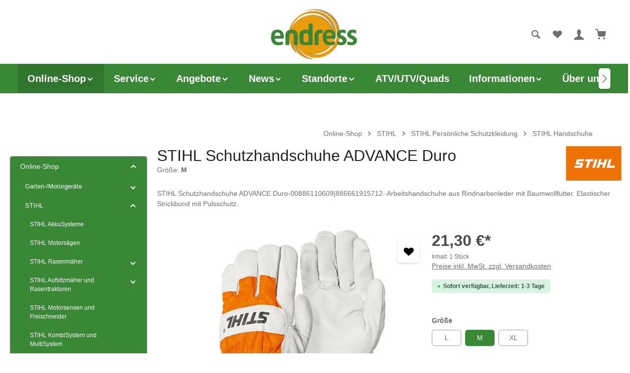

--- FILE ---
content_type: text/html; charset=UTF-8
request_url: https://www.endress-shop.de/basic-captcha?formId=form-1926840660
body_size: 1563
content:
    <div class="basic-captcha-content-image" id="form-1926840660-basic-captcha-content-image">
        <img src="data:image/png;base64, iVBORw0KGgoAAAANSUhEUgAAAYcAAABBCAMAAAANBphRAAAAM1BMVEX////t7e0AAAB/f38/Pz8dHR3Pz8+xsbFYWFjf39+UlJQfHx+fn5+/v787OztfX192dnacvNDQAAAACXBIWXMAAA7EAAAOxAGVKw4bAAAGf0lEQVR42u2c2ZqjKhCAEwHZl/d/2pOIIsUmmRO7Wz+8mylZ5Keoheo8nvHziJ8h+UHJWIXBYUgGh8FhSAaHwWFIBofB4S9I9OQfdNBmplQ4xoyUcpKDw9clvMWBa62QZYZM4MGDw/+QcP4RB4TlVHns4PCvp4/1i6o7OAhDzONhp/qjbsYB7Yqe7caw9Rq9ufUldjAOx2EJ56y3lAN9/cMEPMWH/zyHUzftfuzOaRuxCkyrNxWd161xzL6EKOttnYTb/vOtCDggLj3sd5X96yPR6NPO5OCKe3lrYxIOeOHAGhzmm3FgleV5rKfD+yGt3jafUzbHmcs2dmvDihx2FSIMKa11OEMn97wZh9gbTM+LuYcD7+IgKof72mbVFlHgQJigW2/BeSLPm3EA6yPTNpug2dv2UnMcM9UUwrtHCQcvEULMoLfAgd6NAyv7gl/nQGreziP4RzmHrDedGembcEg8Q5m0ITVPKu5N7kvbNQ4TSkYK4RMWfRxWn0A+78ZB1YIj38b0cMAdHPQ+BPG2XcPeSBcHj1zy23HAUyVp49tspxZt9bYFvbqPg/[base64]/YsczurcRd4qShM36x2Msof3ZDMVzKcaqjMQpRSRiHrzWyI4Qm97RWBihEQB3M3uRUnkrPI0cxMbkDYHFxp2cMDAYu+9QQ5TxsHEAdy9ONA9EI5cWFLgYHs4sC4O2iYKsb69hAZbmznjYPO53YaDAxYBwePiJA4yShL5ZS1xoCkHDdNKpXEIcfM1ORAQQ/MklxnbV9zsTewB2iEHDGy2WBK2uzoCDiZz7Ezre7zfd0EONPFUMUxmnsYhCuLJcpGkgof0iF83VXUojTMfJuj/KgeW5PZUlHn4KLEm9kC5iwMHCvEaQx9xSNShNA6FF0kX4kCSlBKHd45f5eBA0OCSJMc7KGhx0MBwlb/H+1PkehxodgmHwR08yM81e6PhpU4O0YWnW5JNeL2Bq3Cw6R1codJvuioHlnFAQCHO5EAjhVh0TrU48Ozy5076EC6l9fYocAsPOMw9HOZuDlF1gvNn31LdZAEHluwP2vwecVEOolWjRUJeo4fD/DmHqDyBLxyWUr8KB9lTGkAvyqFVG+T9mFM5RNsAR/UiJQ46q5TJZyDYT9iHMzpvYng7s+D00s3epsN7MgR84tJN4Gq0IxfaQoa6OAPqmC9Flj97c/2t/lSbw8twnsxBH3LYkoumXNOz6I0/3qzim+ZejYM94IAfpdxHpTcJ2XVxKM1AlDjMeQngFkL7OjMVK/h8MQ7AKhPD3PuJl0afzYHLPg6iOoMFg5lB9HMxDuupIJGgc6FWdT+dSa1Cu8ABfcShcDRSwEEB88Af5ZrY4Bz4un56LQ62soNtWlBtejjgf+KQm+oiBz8Dk39PlmxHIPdxCQ5y22SJRFc42B4O9kMOOq+lL3CYKgk8ml96qKtx0MGZTyWr+/[base64]/GwMW6NogUj8lIcCKP/2NtrvalSyIYFLzmK/P3TJOr9wzArOiaqHJ7x9UOZw2T5+N2f70honQOvcRi/v3SCRFY57KZaDQ6nS1CdQyh4DX9QNLPB4RckOubgNmeADA6/KGFxZdPg8FsSGkd1g8OvSdzg8CckrHA5Nzj8vMREGAaHISlK/gOHvWYq+xHH+gAAAABJRU5ErkJggg==">
    </div>


--- FILE ---
content_type: text/javascript
request_url: https://www.endress-shop.de/theme/5399059a2c37199710ef6c32c23de361/js/base/base.js?1758118420
body_size: 1409
content:
(()=>{var t={},e={};function r(o){var s=e[o];if(void 0!==s)return s.exports;var n=e[o]={exports:{}};return t[o](n,n.exports,r),n.exports}r.m=t,(()=>{r.n=t=>{var e=t&&t.__esModule?()=>t.default:()=>t;return r.d(e,{a:e}),e}})(),(()=>{r.d=(t,e)=>{for(var o in e)r.o(e,o)&&!r.o(t,o)&&Object.defineProperty(t,o,{enumerable:!0,get:e[o]})}})(),(()=>{r.f={},r.e=t=>Promise.all(Object.keys(r.f).reduce((e,o)=>(r.f[o](t,e),e),[]))})(),(()=>{r.u=t=>"./js/base/"+t+".js"})(),(()=>{r.miniCssF=t=>{}})(),(()=>{r.g=function(){if("object"==typeof globalThis)return globalThis;try{return this||Function("return this")()}catch(t){if("object"==typeof window)return window}}()})(),(()=>{r.o=(t,e)=>Object.prototype.hasOwnProperty.call(t,e)})(),(()=>{var t={};r.l=(e,o,s,n)=>{if(t[e]){t[e].push(o);return}if(void 0!==s)for(var a,i,u=document.getElementsByTagName("script"),l=0;l<u.length;l++){var c=u[l];if(c.getAttribute("src")==e){a=c;break}}a||(i=!0,(a=document.createElement("script")).charset="utf-8",a.timeout=120,r.nc&&a.setAttribute("nonce",r.nc),a.src=e),t[e]=[o];var _=(r,o)=>{a.onerror=a.onload=null,clearTimeout(p);var s=t[e];if(delete t[e],a.parentNode&&a.parentNode.removeChild(a),s&&s.forEach(t=>t(o)),r)return r(o)},p=setTimeout(_.bind(null,void 0,{type:"timeout",target:a}),12e4);a.onerror=_.bind(null,a.onerror),a.onload=_.bind(null,a.onload),i&&document.head.appendChild(a)}})(),(()=>{r.r=t=>{"undefined"!=typeof Symbol&&Symbol.toStringTag&&Object.defineProperty(t,Symbol.toStringTag,{value:"Module"}),Object.defineProperty(t,"__esModule",{value:!0})}})(),(()=>{r.g.importScripts&&(t=r.g.location+"");var t,e=r.g.document;if(!t&&e&&(e.currentScript&&(t=e.currentScript.src),!t)){var o=e.getElementsByTagName("script");if(o.length)for(var s=o.length-1;s>-1&&!t;)t=o[s--].src}if(!t)throw Error("Automatic publicPath is not supported in this browser");t=t.replace(/#.*$/,"").replace(/\?.*$/,"").replace(/\/[^\/]+$/,"/"),r.p=t+"../../"})(),(()=>{var t={base:0};r.f.j=(e,o)=>{var s=r.o(t,e)?t[e]:void 0;if(0!==s){if(s)o.push(s[2]);else{var n=new Promise((r,o)=>s=t[e]=[r,o]);o.push(s[2]=n);var a=r.p+r.u(e),i=Error();r.l(a,o=>{if(r.o(t,e)&&(0!==(s=t[e])&&(t[e]=void 0),s)){var n=o&&("load"===o.type?"missing":o.type),a=o&&o.target&&o.target.src;i.message="Loading chunk "+e+" failed.\n("+n+": "+a+")",i.name="ChunkLoadError",i.type=n,i.request=a,s[1](i)}},"chunk-"+e,e)}}};var e=(e,o)=>{var s,n,[a,i,u]=o,l=0;if(a.some(e=>0!==t[e])){for(s in i)r.o(i,s)&&(r.m[s]=i[s]);u&&u(r)}for(e&&e(o);l<a.length;l++)n=a[l],r.o(t,n)&&t[n]&&t[n][0](),t[n]=0},o=self.webpackChunk=self.webpackChunk||[];o.forEach(e.bind(null,0)),o.push=e.bind(null,o.push.bind(o))})();let o=window.PluginManager;o.register("OttTableSortable",()=>r.e("custom_plugins_OttBase_src_Resources_app_storefront_src_plugin_ott-table-sortable_ott-table-s-1f15c7").then(r.bind(r,268)),".ott-table-sortable, [data-ott-table-sortable=true]"),o.register("OttCustomSelect",()=>r.e("custom_plugins_OttBase_src_Resources_app_storefront_src_plugin_custom-select_ott-custom-selec-d76064").then(r.bind(r,372)),"[data-ott-custom-select=true]"),o.register("OttElementMarker",()=>r.e("custom_plugins_OttBase_src_Resources_app_storefront_src_plugin_element_ott-element-marker_plugin_js").then(r.bind(r,602)),"[data-ott-element-marker=true]"),o.register("OttBsHoverDropdown",()=>r.e("custom_plugins_OttBase_src_Resources_app_storefront_src_plugin_dropdown_ott-bs-hover-dropdown-e7d9c2").then(r.bind(r,944)),"[data-ott-bs-hover-dropdown=true]"),o.register("OttHistoryJump",()=>r.e("custom_plugins_OttBase_src_Resources_app_storefront_src_plugin_history_ott-history-jump_plugin_js").then(r.bind(r,906)),"[data-ott-history-jump=true]"),o.register("OttTwoFading",()=>r.e("custom_plugins_OttBase_src_Resources_app_storefront_src_plugin_ott-fading_ott-two-fading_plugin_js").then(r.bind(r,414)),"[data-ott-two-fading=true]"),o.register("OttSelectToRadioConverter",()=>r.e("custom_plugins_OttBase_src_Resources_app_storefront_src_plugin_element_ott-select-to-radio-co-478f28").then(r.bind(r,353)),"[data-ott-select-to-radio-converter=true]"),"OttTabs"in o.getPluginList()||o.register("OttTabs",()=>r.e("custom_plugins_OttBase_src_Resources_app_storefront_src_plugin_tabs_ott-tabs_plugin_js").then(r.bind(r,269)),"[data-ott-tabs=true]")})();

--- FILE ---
content_type: text/javascript
request_url: https://www.endress-shop.de/theme/5399059a2c37199710ef6c32c23de361/js/zenit-platform-stratus/zenit-platform-stratus.zen-expandable-category-navigation.plugin.863b97.js
body_size: 990
content:
"use strict";(self.webpackChunk=self.webpackChunk||[]).push([[48975],{8975:(t,e,r)=>{r.r(e),r.d(e,{default:()=>o});var i=r(4049);class o extends window.PluginBaseClass{init(){let t=this.options;this._parentNode=this.el.closest(t.parentNodeSelector),this._parentNode&&(this._target=i.Z.querySelector(this._parentNode,this.el.getAttribute("href"),!1),this._target&&(this._navigationLink=i.Z.querySelector(this._parentNode,t.navigationLinkSelector,!1),this._navigationLink&&this._registerEvents()))}_registerEvents(){let t=this.options;this._target.addEventListener("hide.bs.collapse",e=>{e.stopImmediatePropagation(),this._navigationLink.classList.remove(t.expandedClass)}),this._target.addEventListener("show.bs.collapse",e=>{e.stopImmediatePropagation(),this._navigationLink.classList.add(t.expandedClass)})}}o.options={parentNodeSelector:".category-navigation-entry",navigationLinkSelector:".category-navigation-link",expandedClass:"is-expanded"}},4049:(t,e,r)=>{r.d(e,{Z:()=>o});var i=r(5140);class o{static isNode(t){return"object"==typeof t&&null!==t&&(t===document||t===window||t instanceof Node)}static hasAttribute(t,e){if(!o.isNode(t))throw Error("The element must be a valid HTML Node!");return"function"==typeof t.hasAttribute&&t.hasAttribute(e)}static getAttribute(t,e){let r=!(arguments.length>2)||void 0===arguments[2]||arguments[2];if(r&&!1===o.hasAttribute(t,e))throw Error('The required property "'.concat(e,'" does not exist!'));if("function"!=typeof t.getAttribute){if(r)throw Error("This node doesn't support the getAttribute function!");return}return t.getAttribute(e)}static getDataAttribute(t,e){let r=!(arguments.length>2)||void 0===arguments[2]||arguments[2],n=e.replace(/^data(|-)/,""),a=i.Z.toLowerCamelCase(n,"-");if(!o.isNode(t)){if(r)throw Error("The passed node is not a valid HTML Node!");return}if(void 0===t.dataset){if(r)throw Error("This node doesn't support the dataset attribute!");return}let s=t.dataset[a];if(void 0===s){if(r)throw Error('The required data attribute "'.concat(e,'" does not exist on ').concat(t,"!"));return s}return i.Z.parsePrimitive(s)}static querySelector(t,e){let r=!(arguments.length>2)||void 0===arguments[2]||arguments[2];if(r&&!o.isNode(t))throw Error("The parent node is not a valid HTML Node!");let i=t.querySelector(e)||!1;if(r&&!1===i)throw Error('The required element "'.concat(e,'" does not exist in parent node!'));return i}static querySelectorAll(t,e){let r=!(arguments.length>2)||void 0===arguments[2]||arguments[2];if(r&&!o.isNode(t))throw Error("The parent node is not a valid HTML Node!");let i=t.querySelectorAll(e);if(0===i.length&&(i=!1),r&&!1===i)throw Error('At least one item of "'.concat(e,'" must exist in parent node!'));return i}static getFocusableElements(){let t=arguments.length>0&&void 0!==arguments[0]?arguments[0]:document.body;return t.querySelectorAll('\n            input:not([tabindex^="-"]):not([disabled]):not([type="hidden"]),\n            select:not([tabindex^="-"]):not([disabled]),\n            textarea:not([tabindex^="-"]):not([disabled]),\n            button:not([tabindex^="-"]):not([disabled]),\n            a[href]:not([tabindex^="-"]):not([disabled]),\n            [tabindex]:not([tabindex^="-"]):not([disabled])\n        ')}static getFirstFocusableElement(){let t=arguments.length>0&&void 0!==arguments[0]?arguments[0]:document.body;return this.getFocusableElements(t)[0]}static getLastFocusableElement(){let t=arguments.length>0&&void 0!==arguments[0]?arguments[0]:document,e=this.getFocusableElements(t);return e[e.length-1]}}},5140:(t,e,r)=>{r.d(e,{Z:()=>i});class i{static ucFirst(t){return t.charAt(0).toUpperCase()+t.slice(1)}static lcFirst(t){return t.charAt(0).toLowerCase()+t.slice(1)}static toDashCase(t){return t.replace(/([A-Z])/g,"-$1").replace(/^-/,"").toLowerCase()}static toLowerCamelCase(t,e){let r=i.toUpperCamelCase(t,e);return i.lcFirst(r)}static toUpperCamelCase(t,e){return e?t.split(e).map(t=>i.ucFirst(t.toLowerCase())).join(""):i.ucFirst(t.toLowerCase())}static parsePrimitive(t){try{return/^\d+(.|,)\d+$/.test(t)&&(t=t.replace(",",".")),JSON.parse(t)}catch(e){return t.toString()}}}}}]);

--- FILE ---
content_type: text/javascript
request_url: https://www.endress-shop.de/theme/5399059a2c37199710ef6c32c23de361/js/storefront/storefront.cookie-configuration.plugin.644bef.js
body_size: 1639
content:
"use strict";(self.webpackChunk=self.webpackChunk||[]).push([[69197],{9197:(e,t,i)=>{i.r(t),i.d(t,{COOKIE_CONFIGURATION_CLOSE_OFF_CANVAS:()=>h,COOKIE_CONFIGURATION_UPDATE:()=>c,default:()=>f});var o=i(9568),n=i(1374),s=i(7),a=i(9062),l=i(3107),r=i(3327);let c="CookieConfiguration_Update",h="CookieConfiguration_CloseOffCanvas";class f extends o.Z{init(){this.lastState={active:[],inactive:[]},this._httpClient=new l.Z,this._registerEvents()}_registerEvents(){let{submitEvent:e,buttonOpenSelector:t,customLinkSelector:i,globalButtonAcceptAllSelector:o}=this.options;Array.from(document.querySelectorAll(t)).forEach(t=>{t.addEventListener(e,this.openOffCanvas.bind(this))}),Array.from(document.querySelectorAll(i)).forEach(t=>{t.addEventListener(e,this._handleCustomLink.bind(this))}),Array.from(document.querySelectorAll(o)).forEach(t=>{t.addEventListener(e,this._acceptAllCookiesFromCookieBar.bind(this))})}_registerOffCanvasEvents(){let{submitEvent:e,buttonSubmitSelector:t,buttonAcceptAllSelector:i}=this.options,o=this._getOffCanvas();if(o){let s=o.querySelector(t),a=o.querySelector(i),l=Array.from(o.querySelectorAll('input[type="checkbox"]'));s&&s.addEventListener(e,this._handleSubmit.bind(this,n.Z)),a&&a.addEventListener(e,this._acceptAllCookiesFromOffCanvas.bind(this,n.Z)),l.forEach(t=>{t.addEventListener(e,this._handleCheckbox.bind(this))})}}_handleCustomLink(e){e.preventDefault(),this.openOffCanvas()}_handleUpdateListener(e,t){let i=this._getUpdatedCookies(e,t);document.$emitter.publish(c,i)}_getUpdatedCookies(e,t){let{lastState:i}=this,o={};return e.forEach(e=>{i.inactive.includes(e)&&(o[e]=!0)}),t.forEach(e=>{i.active.includes(e)&&(o[e]=!1)}),o}openOffCanvas(e){let{offCanvasPosition:t}=this.options,i=window.router["frontend.cookie.offcanvas"];this._hideCookieBar(),s.Z.open(i,!1,this._onOffCanvasOpened.bind(this,e),t)}closeOffCanvas(e){s.Z.close(),"function"==typeof e&&e()}_onOffCanvasOpened(e){this._registerOffCanvasEvents(),this._setInitialState(),this._setInitialOffcanvasState(),PluginManager.initializePlugins(),"function"==typeof e&&e()}_hideCookieBar(){let e=PluginManager.getPluginInstances("CookiePermission");e&&e[0]&&(e[0]._hideCookieBar(),e[0]._removeBodyPadding())}_setInitialState(){let e=arguments.length>0&&void 0!==arguments[0]?arguments[0]:null,t=e||this._getCookies("all"),i=[],o=[];t.forEach(e=>{let{cookie:t,required:s}=e;n.Z.getItem(t)||s?i.push(t):o.push(t)}),this.lastState={active:i,inactive:o}}_setInitialOffcanvasState(){let e=this.lastState.active,t=this._getOffCanvas();e.forEach(e=>{let i=t.querySelector('[data-cookie="'.concat(e,'"]'));i.checked=!0,this._childCheckboxEvent(i)})}_handleCheckbox(e){let{parentInputClass:t}=this.options,{target:i}=e;(i.classList.contains(t)?this._parentCheckboxEvent:this._childCheckboxEvent).call(this,i)}_findParentEl(e,t){let i=arguments.length>2&&void 0!==arguments[2]?arguments[2]:null;for(;e&&!e.classList.contains(i);){if(e.classList.contains(t))return e;e=e.parentElement}return null}_isChecked(e){return!!e.checked}_parentCheckboxEvent(e){let{groupClass:t}=this.options,i=this._isChecked(e),o=this._findParentEl(e,t);this._toggleWholeGroup(i,o)}_childCheckboxEvent(e){let{groupClass:t}=this.options,i=this._isChecked(e),o=this._findParentEl(e,t);this._toggleParentCheckbox(i,o)}_toggleWholeGroup(e,t){Array.from(t.querySelectorAll("input")).forEach(t=>{t.checked=e})}_toggleParentCheckbox(e,t){let{parentInputSelector:i}=this.options,o=Array.from(t.querySelectorAll("input:not(".concat(i,")"))),n=Array.from(t.querySelectorAll("input:not(".concat(i,"):checked")));if(o.length>0){let e=t.querySelector(i);if(e){let t=n.length>0,i=t&&n.length!==o.length;e.checked=t,e.indeterminate=i}}}_handleSubmit(){let e=this._getCookies("active"),t=this._getCookies("inactive"),{cookiePreference:i}=this.options,o=[],s=[];t.forEach(e=>{let{cookie:t}=e;s.push(t),n.Z.getItem(t)&&n.Z.removeItem(t)}),e.forEach(e=>{let{cookie:t,value:i,expiration:s}=e;o.push(t),t&&i&&n.Z.setItem(t,i,s)}),n.Z.setItem(i,"1","30"),this._handleUpdateListener(o,s),this.closeOffCanvas(document.$emitter.publish(h))}acceptAllCookies(){let e=arguments.length>0&&void 0!==arguments[0]&&arguments[0];if(!e){this._handleAcceptAll(),this.closeOffCanvas();return}r.Z.create(this.el);let t=window.router["frontend.cookie.offcanvas"];this._httpClient.get(t,e=>{let t=new DOMParser().parseFromString(e,"text/html");this._handleAcceptAll(t),r.Z.remove(this.el),this._hideCookieBar()})}_acceptAllCookiesFromCookieBar(){return this.acceptAllCookies(!0)}_acceptAllCookiesFromOffCanvas(){return this.acceptAllCookies()}_handleAcceptAll(){let e=arguments.length>0&&void 0!==arguments[0]?arguments[0]:null,t=this._getCookies("all",e);this._setInitialState(t);let{cookiePreference:i}=this.options;t.forEach(e=>{let{cookie:t,value:i,expiration:o}=e;t&&i&&n.Z.setItem(t,i,o)}),n.Z.setItem(i,"1","30"),this._handleUpdateListener(t.map(e=>{let{cookie:t}=e;return t}),[])}_getCookies(){let e=arguments.length>0&&void 0!==arguments[0]?arguments[0]:"all",t=arguments.length>1&&void 0!==arguments[1]?arguments[1]:null,{cookieSelector:i}=this.options;return t||(t=this._getOffCanvas()),Array.from(t.querySelectorAll(i)).filter(t=>{switch(e){case"all":return!0;case"active":return this._isChecked(t);case"inactive":return!this._isChecked(t);default:return!1}}).map(e=>{let{cookie:t,cookieValue:i,cookieExpiration:o,cookieRequired:n}=e.dataset;return{cookie:t,value:i,expiration:o,required:n}})}_getOffCanvas(){let e=a.Z?a.Z.getOffCanvas():[];return!!e&&e.length>0&&e[0]}}f.options={offCanvasPosition:"left",submitEvent:"click",cookiePreference:"cookie-preference",cookieSelector:"[data-cookie]",buttonOpenSelector:".js-cookie-configuration-button button",buttonSubmitSelector:".js-offcanvas-cookie-submit",buttonAcceptAllSelector:".js-offcanvas-cookie-accept-all",globalButtonAcceptAllSelector:".js-cookie-accept-all-button",parentInputSelector:".offcanvas-cookie-parent-input",customLinkSelector:'[href="'.concat(window.router["frontend.cookie.offcanvas"],'"]'),entriesActiveClass:"offcanvas-cookie-entries--active",entriesClass:"offcanvas-cookie-entries",groupClass:"offcanvas-cookie-group",parentInputClass:"offcanvas-cookie-parent-input"}}}]);

--- FILE ---
content_type: text/javascript
request_url: https://www.endress-shop.de/theme/5399059a2c37199710ef6c32c23de361/js/netzp-shopmanager6/netzp-shopmanager6.js?1758118420
body_size: 1049
content:
(()=>{var e={},r={};function t(o){var n=r[o];if(void 0!==n)return n.exports;var a=r[o]={exports:{}};return e[o](a,a.exports,t),a.exports}t.m=e,(()=>{t.d=(e,r)=>{for(var o in r)t.o(r,o)&&!t.o(e,o)&&Object.defineProperty(e,o,{enumerable:!0,get:r[o]})}})(),(()=>{t.f={},t.e=e=>Promise.all(Object.keys(t.f).reduce((r,o)=>(t.f[o](e,r),r),[]))})(),(()=>{t.u=e=>"./js/netzp-shopmanager6/"+e+".e0c3f0.js"})(),(()=>{t.miniCssF=e=>{}})(),(()=>{t.g=function(){if("object"==typeof globalThis)return globalThis;try{return this||Function("return this")()}catch(e){if("object"==typeof window)return window}}()})(),(()=>{t.o=(e,r)=>Object.prototype.hasOwnProperty.call(e,r)})(),(()=>{var e={};t.l=(r,o,n,a)=>{if(e[r]){e[r].push(o);return}if(void 0!==n)for(var i,l,u=document.getElementsByTagName("script"),p=0;p<u.length;p++){var s=u[p];if(s.getAttribute("src")==r){i=s;break}}i||(l=!0,(i=document.createElement("script")).charset="utf-8",i.timeout=120,t.nc&&i.setAttribute("nonce",t.nc),i.src=r),e[r]=[o];var c=(t,o)=>{i.onerror=i.onload=null,clearTimeout(d);var n=e[r];if(delete e[r],i.parentNode&&i.parentNode.removeChild(i),n&&n.forEach(e=>e(o)),t)return t(o)},d=setTimeout(c.bind(null,void 0,{type:"timeout",target:i}),12e4);i.onerror=c.bind(null,i.onerror),i.onload=c.bind(null,i.onload),l&&document.head.appendChild(i)}})(),(()=>{t.r=e=>{"undefined"!=typeof Symbol&&Symbol.toStringTag&&Object.defineProperty(e,Symbol.toStringTag,{value:"Module"}),Object.defineProperty(e,"__esModule",{value:!0})}})(),(()=>{t.g.importScripts&&(e=t.g.location+"");var e,r=t.g.document;if(!e&&r&&(r.currentScript&&(e=r.currentScript.src),!e)){var o=r.getElementsByTagName("script");if(o.length)for(var n=o.length-1;n>-1&&!e;)e=o[n--].src}if(!e)throw Error("Automatic publicPath is not supported in this browser");e=e.replace(/#.*$/,"").replace(/\?.*$/,"").replace(/\/[^\/]+$/,"/"),t.p=e+"../../"})(),(()=>{var e={"netzp-shopmanager6":0};t.f.j=(r,o)=>{var n=t.o(e,r)?e[r]:void 0;if(0!==n){if(n)o.push(n[2]);else{var a=new Promise((t,o)=>n=e[r]=[t,o]);o.push(n[2]=a);var i=t.p+t.u(r),l=Error();t.l(i,o=>{if(t.o(e,r)&&(0!==(n=e[r])&&(e[r]=void 0),n)){var a=o&&("load"===o.type?"missing":o.type),i=o&&o.target&&o.target.src;l.message="Loading chunk "+r+" failed.\n("+a+": "+i+")",l.name="ChunkLoadError",l.type=a,l.request=i,n[1](l)}},"chunk-"+r,r)}}};var r=(r,o)=>{var n,a,[i,l,u]=o,p=0;if(i.some(r=>0!==e[r])){for(n in l)t.o(l,n)&&(t.m[n]=l[n]);u&&u(t)}for(r&&r(o);p<i.length;p++)a=i[p],t.o(e,a)&&e[a]&&e[a][0](),e[a]=0},o=self.webpackChunk=self.webpackChunk||[];o.forEach(r.bind(null,0)),o.push=r.bind(null,o.push.bind(o))})(),window.PluginManager.register("NetzpShopManager6",()=>t.e("netzp-shopmanager6.plugin").then(t.bind(t,820)),"[data-netzp-shopmanager]")})();

--- FILE ---
content_type: text/javascript
request_url: https://www.endress-shop.de/theme/5399059a2c37199710ef6c32c23de361/js/zenit-platform-stratus/zenit-platform-stratus.zen-nav-scroller.plugin.e81f95.js
body_size: 2096
content:
"use strict";(self.webpackChunk=self.webpackChunk||[]).push([[7150],{7150:(t,e,i)=>{i.r(e),i.d(e,{default:()=>r});var o=i(4049),s=i(9610),n=i(3266);class r extends window.PluginBaseClass{init(){let t=this.options;this._list=o.Z.querySelector(this.el,t.listSelector),this._list&&(this._scrollStep="auto"===t.scrollStep?this._list.offsetWidth/2:parseFloat(t.scrollStep),this.initTemplate(),this.registerEvents(),document.fonts.ready.then(()=>{this.updateButtons(),this._activeChild=o.Z.querySelector(this._list,t.activeItemSelector,!1),this._activeChild&&this.jumpToElement(this._activeChild)}))}registerEvents(){let t="click";window.addEventListener("resize",s.Z.debounce(this._onResize.bind(this),this.options.resizeDebounceTime)),this._prevControl.addEventListener(t,this.onPrevControlClick.bind(this)),this._nextControl.addEventListener(t,this.onNextControlClick.bind(this)),this._list.addEventListener("scroll",this.updateButtons.bind(this)),this._list.addEventListener("keydown",t=>{("Tab"===t.code||9===t.keyCode)&&setTimeout(()=>{let t=document.activeElement;this._list.contains(t)&&t.scrollIntoView({behavior:"smooth",block:"end"})},0)})}initTemplate(){let t=this.options,e=o.Z.querySelector(this.el,t.containerSelector,!1);if(this.el.classList.add(t.mainNavigationClass),this._list.classList.add(t.listClass),n.Z.iterate(this._list.children,e=>{e.classList.add(t.itemClass)}),this._prevControl=o.Z.querySelector(this.el,t.prevControlSelector,!1),!this._prevControl){this._prevControl=document.createElement("button");let i=document.createElement("span");i.innerHTML=t.prevControlContent,this._prevControl.appendChild(i),e.appendChild(this._prevControl)}if(this._prevControl.classList.add(...t.prevControlClass),this._nextControl=o.Z.querySelector(this.el,t.nextControlSelector,!1),!this._nextControl){this._nextControl=document.createElement("button");let i=document.createElement("span");i.innerHTML=t.nextControlContent,this._nextControl.appendChild(i),e.appendChild(this._nextControl)}this._nextControl.classList.add(...t.nextControlClass),this.$emitter.publish("onInitTemplate")}updateButtons(){let t=Math.ceil(this._list.getBoundingClientRect().width),e=this._list.scrollWidth,i=this._list.scrollLeft;i>0?this._prevControl.style.display="block":this._prevControl.style.display="none",e>t&&i<e-t?this._nextControl.style.display="block":this._nextControl.style.display="none",this.$emitter.publish("onUpdateButtons")}_onResize(){let t=this.options,e=this._list.getBoundingClientRect().width;"auto"===t.scrollStep&&(this._scrollStep=e/2),this.updateButtons(),this.$emitter.publish("onResize")}onPrevControlClick(t){t.preventDefault(),this.addOffset(-1*this._scrollStep),this.$emitter.publish("onPrevControlClick")}onNextControlClick(t){t.preventDefault(),this.addOffset(this._scrollStep),this.$emitter.publish("onNextControlClick")}addOffset(t){this.setOffset(this._list.scrollLeft+t),this.$emitter.publish("onAddOffset")}setOffset(t,e){let i=this.options.animationSpeed,o=this._list.getBoundingClientRect().width,s=Math.max(0,Math.min(this._list.scrollWidth-o,t));if(!1!==e){this._list.scrollTo({left:s,behavior:"smooth"}),setTimeout(()=>{this.updateButtons()},i);return}this._list.scrollTo({left:s}),this.updateButtons(),this.$emitter.publish("onSetOffset")}jumpToElement(t){let e;let i=this.options,o=this._list.getBoundingClientRect().width,s=this._list.scrollLeft,n=t.getBoundingClientRect(),r=t.offsetLeft,l=r+n.width;e=r>s&&l>s+o?l-o+i.controlOffset:Math.min(r,s),this.setOffset(e,!1),this.$emitter.publish("onJumpToElement")}}r.options={activeItemSelector:".active",mainNavigationClass:"js-main-navigation-scroller",containerSelector:".container",listSelector:".main-navigation-menu",listClass:"js-main-navigation-scroller-menu",itemClass:"js-main-navigation-scroller-link",prevControlSelector:".main-navigation-scroller-controls-prev",nextControlSelector:".main-navigation-scroller-controls-next",prevControlClass:["btn","btn-light","p-0","js-main-navigation-scroller-controls","left-control"],nextControlClass:["btn","btn-light","p-0","js-main-navigation-scroller-controls","right-control"],prevControlContent:"&#10094;",nextControlContent:"&#10095;",scrollStep:"auto",animationSpeed:400,controlOffset:50,resizeDebounceTime:200}},9610:(t,e,i)=>{i.d(e,{Z:()=>o});class o{static debounce(t,e){let i,o=arguments.length>2&&void 0!==arguments[2]&&arguments[2];return function(){for(var s=arguments.length,n=Array(s),r=0;r<s;r++)n[r]=arguments[r];o&&!i&&setTimeout(t.bind(t,...n),0),clearTimeout(i),i=setTimeout(t.bind(t,...n),e)}}}},4049:(t,e,i)=>{i.d(e,{Z:()=>s});var o=i(5140);class s{static isNode(t){return"object"==typeof t&&null!==t&&(t===document||t===window||t instanceof Node)}static hasAttribute(t,e){if(!s.isNode(t))throw Error("The element must be a valid HTML Node!");return"function"==typeof t.hasAttribute&&t.hasAttribute(e)}static getAttribute(t,e){let i=!(arguments.length>2)||void 0===arguments[2]||arguments[2];if(i&&!1===s.hasAttribute(t,e))throw Error('The required property "'.concat(e,'" does not exist!'));if("function"!=typeof t.getAttribute){if(i)throw Error("This node doesn't support the getAttribute function!");return}return t.getAttribute(e)}static getDataAttribute(t,e){let i=!(arguments.length>2)||void 0===arguments[2]||arguments[2],n=e.replace(/^data(|-)/,""),r=o.Z.toLowerCamelCase(n,"-");if(!s.isNode(t)){if(i)throw Error("The passed node is not a valid HTML Node!");return}if(void 0===t.dataset){if(i)throw Error("This node doesn't support the dataset attribute!");return}let l=t.dataset[r];if(void 0===l){if(i)throw Error('The required data attribute "'.concat(e,'" does not exist on ').concat(t,"!"));return l}return o.Z.parsePrimitive(l)}static querySelector(t,e){let i=!(arguments.length>2)||void 0===arguments[2]||arguments[2];if(i&&!s.isNode(t))throw Error("The parent node is not a valid HTML Node!");let o=t.querySelector(e)||!1;if(i&&!1===o)throw Error('The required element "'.concat(e,'" does not exist in parent node!'));return o}static querySelectorAll(t,e){let i=!(arguments.length>2)||void 0===arguments[2]||arguments[2];if(i&&!s.isNode(t))throw Error("The parent node is not a valid HTML Node!");let o=t.querySelectorAll(e);if(0===o.length&&(o=!1),i&&!1===o)throw Error('At least one item of "'.concat(e,'" must exist in parent node!'));return o}static getFocusableElements(){let t=arguments.length>0&&void 0!==arguments[0]?arguments[0]:document.body;return t.querySelectorAll('\n            input:not([tabindex^="-"]):not([disabled]):not([type="hidden"]),\n            select:not([tabindex^="-"]):not([disabled]),\n            textarea:not([tabindex^="-"]):not([disabled]),\n            button:not([tabindex^="-"]):not([disabled]),\n            a[href]:not([tabindex^="-"]):not([disabled]),\n            [tabindex]:not([tabindex^="-"]):not([disabled])\n        ')}static getFirstFocusableElement(){let t=arguments.length>0&&void 0!==arguments[0]?arguments[0]:document.body;return this.getFocusableElements(t)[0]}static getLastFocusableElement(){let t=arguments.length>0&&void 0!==arguments[0]?arguments[0]:document,e=this.getFocusableElements(t);return e[e.length-1]}}},3266:(t,e,i)=>{i.d(e,{Z:()=>o});class o{static iterate(t,e){if(t instanceof Map||Array.isArray(t))return t.forEach(e);if(t instanceof FormData){for(var i of t.entries())e(i[1],i[0]);return}if(t instanceof NodeList)return t.forEach(e);if(t instanceof HTMLCollection)return Array.from(t).forEach(e);if(t instanceof Object)return Object.keys(t).forEach(i=>{e(t[i],i)});throw Error("The element type ".concat(typeof t," is not iterable!"))}}},5140:(t,e,i)=>{i.d(e,{Z:()=>o});class o{static ucFirst(t){return t.charAt(0).toUpperCase()+t.slice(1)}static lcFirst(t){return t.charAt(0).toLowerCase()+t.slice(1)}static toDashCase(t){return t.replace(/([A-Z])/g,"-$1").replace(/^-/,"").toLowerCase()}static toLowerCamelCase(t,e){let i=o.toUpperCamelCase(t,e);return o.lcFirst(i)}static toUpperCamelCase(t,e){return e?t.split(e).map(t=>o.ucFirst(t.toLowerCase())).join(""):o.ucFirst(t.toLowerCase())}static parsePrimitive(t){try{return/^\d+(.|,)\d+$/.test(t)&&(t=t.replace(",",".")),JSON.parse(t)}catch(e){return t.toString()}}}}}]);

--- FILE ---
content_type: text/javascript
request_url: https://www.endress-shop.de/theme/5399059a2c37199710ef6c32c23de361/js/zenit-platform-stratus/zenit-platform-stratus.zen-scroll-cms-animation.plugin.a1dbf1.js
body_size: 3273
content:
"use strict";(self.webpackChunk=self.webpackChunk||[]).push([[73124],{3124:(t,e,i)=>{i.r(e),i.d(e,{default:()=>a});var n=i(4049),s=i(3266),o=i(9759);class a extends window.PluginBaseClass{init(){let t=this.options;this._elements=n.Z.querySelectorAll(document,t.animationClass,!1),this._elements&&this._elements.length&&(this._addAttributes(),this._registerEvents())}_registerEvents(){document.addEventListener("Viewport/hasChanged",this._addAttributes.bind(this))}_addAttributes(){let t=this.options,e=parseFloat(t.animationDelay),i=e;s.Z.iterate(this._elements,n=>{i=e,n.setAttribute("data-wow-duration",t.animationDuration),n.setAttribute("data-wow-delay","".concat(i,"s"))}),this._initWow()}_initWow(){new o.Z({boxClass:this.options.animationClass.replace(".",""),animateClass:"",offset:this.options.offset}).init()}}a.options={animationClass:".zen-animate",animationDuration:"1s",animationDelay:"0.25s",offset:0}},9759:(t,e,i)=>{var n;function s(t,e){return e.indexOf(t)>=0}function o(t,e,i){null!=t.addEventListener?t.addEventListener(e,i,!1):null!=t.attachEvent?t.attachEvent("on".concat(e),i):t[e]=i}function a(t,e,i){null!=t.removeEventListener?t.removeEventListener(e,i,!1):null!=t.detachEvent?t.detachEvent("on".concat(e),i):delete t[e]}i.d(e,{Z:()=>d});let r=window.WeakMap||window.MozWeakMap||class{get(t){for(let e=0;e<this.keys.length;e++)if(this.keys[e]===t)return this.values[e]}set(t,e){for(let i=0;i<this.keys.length;i++)if(this.keys[i]===t)return this.values[i]=e,this;return this.keys.push(t),this.values.push(e),this}constructor(){this.keys=[],this.values=[]}},l=window.MutationObserver||window.WebkitMutationObserver||window.MozMutationObserver||((n=class{observe(){}constructor(){"undefined"!=typeof console&&null!==console&&(console.warn("MutationObserver is not supported by your browser."),console.warn("WOW.js cannot detect dom mutations, please call .sync() after loading new content."))}}).notSupported=!0,n),c=window.getComputedStyle||function(t){let e=/(\-([a-z]){1})/g;return{getPropertyValue(i){"float"===i&&(i="styleFloat"),e.test(i)&&i.replace(e,(t,e)=>e.toUpperCase());let{currentStyle:n}=t;return(null!=n?n[i]:void 0)||null}}};class d{init(){this.element=window.document.documentElement,s(document.readyState,["interactive","complete"])?this.start():o(document,"DOMContentLoaded",this.start),this.finished=[]}start(){if(this.stopped=!1,this.boxes=[].slice.call(this.element.querySelectorAll(".".concat(this.config.boxClass))),this.all=this.boxes.slice(0),this.boxes.length){if(this.disabled())this.resetStyle();else for(let t=0;t<this.boxes.length;t++){let e=this.boxes[t];this.applyStyle(e,!0)}}this.disabled()||(o(this.config.scrollContainer||window,"scroll",this.scrollHandler),o(window,"resize",this.scrollHandler),this.interval=setInterval(this.scrollCallback,50)),this.config.live&&new l(t=>{for(let e=0;e<t.length;e++){let i=t[e];for(let t=0;t<i.addedNodes.length;t++){let e=i.addedNodes[t];this.doSync(e)}}}).observe(document.body,{childList:!0,subtree:!0})}stop(){this.stopped=!0,a(this.config.scrollContainer||window,"scroll",this.scrollHandler),a(window,"resize",this.scrollHandler),null!=this.interval&&clearInterval(this.interval)}sync(){l.notSupported&&this.doSync(this.element)}doSync(t){if(null==t&&({element:t}=this),1!==t.nodeType)return;let e=(t=t.parentNode||t).querySelectorAll(".".concat(this.config.boxClass));for(let t=0;t<e.length;t++){let i=e[t];s(i,this.all)||(this.boxes.push(i),this.all.push(i),this.stopped||this.disabled()?this.resetStyle():this.applyStyle(i,!0),this.scrolled=!0)}}show(t){var e;return this.applyStyle(t),t.className="".concat(t.className," ").concat(this.config.animateClass),null!=this.config.callback&&this.config.callback(t),e=this.wowEvent,null!=t.dispatchEvent?t.dispatchEvent(e):e in(null!=t)?t[e]():"on".concat(e) in(null!=t)&&t["on".concat(e)](),this.config.resetAnimation&&(o(t,"animationend",this.resetAnimation),o(t,"oanimationend",this.resetAnimation),o(t,"webkitAnimationEnd",this.resetAnimation),o(t,"MSAnimationEnd",this.resetAnimation)),t}applyStyle(t,e){let i=t.getAttribute("data-wow-duration")?t.getAttribute("data-wow-duration"):"2s",n=t.getAttribute("data-wow-delay")?t.getAttribute("data-wow-delay"):".5s",s=t.getAttribute("data-wow-iteration");return this.animate(()=>this.customStyle(t,e,i,n,s))}resetStyle(){for(let t=0;t<this.boxes.length;t++)this.boxes[t].style.visibility="visible"}resetAnimation(t){if(t.type.toLowerCase().indexOf("animationend")>=0){let e=t.target||t.srcElement;e.className=e.className.replace(this.config.animateClass,"").trim()}}customStyle(t,e,i,n,s){return e&&this.cacheAnimationName(t),t.style.visibility=e?"hidden":"visible",i&&this.vendorSet(t.style,{animationDuration:i}),n&&this.vendorSet(t.style,{animationDelay:n}),s&&this.vendorSet(t.style,{animationIterationCount:s}),this.vendorSet(t.style,{animationName:e?"none":this.cachedAnimationName(t)}),t}vendorSet(t,e){for(let i in e)if(e.hasOwnProperty(i)){let n=e[i];t["".concat(i)]=n;for(let e=0;e<this.vendors.length;e++){let s=this.vendors[e];t["".concat(s).concat(i.charAt(0).toUpperCase()).concat(i.substr(1))]=n}}}vendorCSS(t,e){let i=c(t),n=i.getPropertyCSSValue(e);for(let t=0;t<this.vendors.length;t++){let s=this.vendors[t];n=n||i.getPropertyCSSValue("-".concat(s,"-").concat(e))}return n}animationName(t){let e;try{e=this.vendorCSS(t,"animation-name").cssText}catch(i){e=c(t).getPropertyValue("animation-name")}return"none"===e?"":e}cacheAnimationName(t){return this.animationNameCache.set(t,this.animationName(t))}cachedAnimationName(t){return this.animationNameCache.get(t)}scrollHandler(){this.scrolled=!0}scrollCallback(){if(this.scrolled){this.scrolled=!1;let t=[];for(let e=0;e<this.boxes.length;e++){let i=this.boxes[e];if(i){if(this.isVisible(i)){this.show(i);continue}t.push(i)}}this.boxes=t,this.boxes.length||this.config.live||this.stop()}}offsetTop(t){for(;void 0===t.offsetTop;)t=t.parentNode;let e=t.offsetTop;for(;t.offsetParent;)e+=(t=t.offsetParent).offsetTop;return e}isVisible(t){let e=t.getAttribute("data-wow-offset")||this.config.offset,i=this.config.scrollContainer&&this.config.scrollContainer.scrollTop||window.pageYOffset,n=i+Math.min(this.element.clientHeight,"innerHeight"in window?window.innerHeight:document.documentElement.clientHeight)-e,s=this.offsetTop(t),o=s+t.clientHeight;return s<=n&&o>=i}disabled(){var t;return!this.config.mobile&&(t=navigator.userAgent,/Android|webOS|iPhone|iPad|iPod|BlackBerry|IEMobile|Opera Mini/i.test(t))}constructor(t={}){this.defaults={boxClass:"wow",animateClass:"animated",offset:0,mobile:!0,live:!0,callback:null,scrollContainer:null,resetAnimation:!0},this.animate="requestAnimationFrame"in window?t=>window.requestAnimationFrame(t):t=>t(),this.vendors=["moz","webkit"],this.start=this.start.bind(this),this.resetAnimation=this.resetAnimation.bind(this),this.scrollHandler=this.scrollHandler.bind(this),this.scrollCallback=this.scrollCallback.bind(this),this.scrolled=!0,this.config=function(t,e){for(let i in e)if(null==t[i]){let n=e[i];t[i]=n}return t}(t,this.defaults),null!=t.scrollContainer&&(this.config.scrollContainer=document.querySelector(t.scrollContainer)),this.animationNameCache=new r,this.wowEvent=function(t){let e,i=arguments.length>1&&void 0!==arguments[1]&&arguments[1],n=arguments.length>2&&void 0!==arguments[2]&&arguments[2],s=arguments.length>3&&void 0!==arguments[3]?arguments[3]:null;return null!=document.createEvent?(e=document.createEvent("CustomEvent")).initCustomEvent(t,i,n,s):null!=document.createEventObject?(e=document.createEventObject()).eventType=t:e.eventName=t,e}(this.config.boxClass)}}},4049:(t,e,i)=>{i.d(e,{Z:()=>s});var n=i(5140);class s{static isNode(t){return"object"==typeof t&&null!==t&&(t===document||t===window||t instanceof Node)}static hasAttribute(t,e){if(!s.isNode(t))throw Error("The element must be a valid HTML Node!");return"function"==typeof t.hasAttribute&&t.hasAttribute(e)}static getAttribute(t,e){let i=!(arguments.length>2)||void 0===arguments[2]||arguments[2];if(i&&!1===s.hasAttribute(t,e))throw Error('The required property "'.concat(e,'" does not exist!'));if("function"!=typeof t.getAttribute){if(i)throw Error("This node doesn't support the getAttribute function!");return}return t.getAttribute(e)}static getDataAttribute(t,e){let i=!(arguments.length>2)||void 0===arguments[2]||arguments[2],o=e.replace(/^data(|-)/,""),a=n.Z.toLowerCamelCase(o,"-");if(!s.isNode(t)){if(i)throw Error("The passed node is not a valid HTML Node!");return}if(void 0===t.dataset){if(i)throw Error("This node doesn't support the dataset attribute!");return}let r=t.dataset[a];if(void 0===r){if(i)throw Error('The required data attribute "'.concat(e,'" does not exist on ').concat(t,"!"));return r}return n.Z.parsePrimitive(r)}static querySelector(t,e){let i=!(arguments.length>2)||void 0===arguments[2]||arguments[2];if(i&&!s.isNode(t))throw Error("The parent node is not a valid HTML Node!");let n=t.querySelector(e)||!1;if(i&&!1===n)throw Error('The required element "'.concat(e,'" does not exist in parent node!'));return n}static querySelectorAll(t,e){let i=!(arguments.length>2)||void 0===arguments[2]||arguments[2];if(i&&!s.isNode(t))throw Error("The parent node is not a valid HTML Node!");let n=t.querySelectorAll(e);if(0===n.length&&(n=!1),i&&!1===n)throw Error('At least one item of "'.concat(e,'" must exist in parent node!'));return n}static getFocusableElements(){let t=arguments.length>0&&void 0!==arguments[0]?arguments[0]:document.body;return t.querySelectorAll('\n            input:not([tabindex^="-"]):not([disabled]):not([type="hidden"]),\n            select:not([tabindex^="-"]):not([disabled]),\n            textarea:not([tabindex^="-"]):not([disabled]),\n            button:not([tabindex^="-"]):not([disabled]),\n            a[href]:not([tabindex^="-"]):not([disabled]),\n            [tabindex]:not([tabindex^="-"]):not([disabled])\n        ')}static getFirstFocusableElement(){let t=arguments.length>0&&void 0!==arguments[0]?arguments[0]:document.body;return this.getFocusableElements(t)[0]}static getLastFocusableElement(){let t=arguments.length>0&&void 0!==arguments[0]?arguments[0]:document,e=this.getFocusableElements(t);return e[e.length-1]}}},3266:(t,e,i)=>{i.d(e,{Z:()=>n});class n{static iterate(t,e){if(t instanceof Map||Array.isArray(t))return t.forEach(e);if(t instanceof FormData){for(var i of t.entries())e(i[1],i[0]);return}if(t instanceof NodeList)return t.forEach(e);if(t instanceof HTMLCollection)return Array.from(t).forEach(e);if(t instanceof Object)return Object.keys(t).forEach(i=>{e(t[i],i)});throw Error("The element type ".concat(typeof t," is not iterable!"))}}},5140:(t,e,i)=>{i.d(e,{Z:()=>n});class n{static ucFirst(t){return t.charAt(0).toUpperCase()+t.slice(1)}static lcFirst(t){return t.charAt(0).toLowerCase()+t.slice(1)}static toDashCase(t){return t.replace(/([A-Z])/g,"-$1").replace(/^-/,"").toLowerCase()}static toLowerCamelCase(t,e){let i=n.toUpperCamelCase(t,e);return n.lcFirst(i)}static toUpperCamelCase(t,e){return e?t.split(e).map(t=>n.ucFirst(t.toLowerCase())).join(""):n.ucFirst(t.toLowerCase())}static parsePrimitive(t){try{return/^\d+(.|,)\d+$/.test(t)&&(t=t.replace(",",".")),JSON.parse(t)}catch(e){return t.toString()}}}}}]);

--- FILE ---
content_type: text/javascript
request_url: https://www.endress-shop.de/theme/5399059a2c37199710ef6c32c23de361/js/neti-next-store-locator/neti-next-store-locator.js?1758118420
body_size: 63818
content:
(()=>{var __webpack_modules__={41:function(eu,ed){!function(eu,eh){eh(ed)}(0,function(eu){"use strict";function ed(eu,ed){var eh={};for(var ef in eu)Object.prototype.hasOwnProperty.call(eu,ef)&&0>ed.indexOf(ef)&&(eh[ef]=eu[ef]);if(null!=eu&&"function"==typeof Object.getOwnPropertySymbols){var ep=0;for(ef=Object.getOwnPropertySymbols(eu);ep<ef.length;ep++)0>ed.indexOf(ef[ep])&&Object.prototype.propertyIsEnumerable.call(eu,ef[ep])&&(eh[ef[ep]]=eu[ef[ep]])}return eh}class eh{static isAdvancedMarkerAvailable(eu){return google.maps.marker&&!0===eu.getMapCapabilities().isAdvancedMarkersAvailable}static isAdvancedMarker(eu){return google.maps.marker&&eu instanceof google.maps.marker.AdvancedMarkerElement}static setMap(eu,ed){this.isAdvancedMarker(eu)?eu.map=ed:eu.setMap(ed)}static getPosition(eu){if(this.isAdvancedMarker(eu)){if(eu.position){if(eu.position instanceof google.maps.LatLng)return eu.position;if(eu.position.lat&&eu.position.lng)return new google.maps.LatLng(eu.position.lat,eu.position.lng)}return new google.maps.LatLng(null)}return eu.getPosition()}static getVisible(eu){return!!this.isAdvancedMarker(eu)||eu.getVisible()}}class ef{constructor(eu){let{markers:ed,position:eh}=eu;this.markers=ed,eh&&(eh instanceof google.maps.LatLng?this._position=eh:this._position=new google.maps.LatLng(eh))}get bounds(){if(0===this.markers.length&&!this._position)return;let eu=new google.maps.LatLngBounds(this._position,this._position);for(let ed of this.markers)eu.extend(eh.getPosition(ed));return eu}get position(){return this._position||this.bounds.getCenter()}get count(){return this.markers.filter(eu=>eh.getVisible(eu)).length}push(eu){this.markers.push(eu)}delete(){this.marker&&(eh.setMap(this.marker,null),this.marker=void 0),this.markers.length=0}}let ep=(eu,ed,ef,ep)=>{let eg=em(eu.getBounds(),ed,ep);return ef.filter(eu=>eg.contains(eh.getPosition(eu)))},em=(eu,ed,eh)=>{let{northEast:ef,southWest:ep}=ev(eu,ed);return e_(ew({northEast:ef,southWest:ep},eh),ed)},eg=(eu,ed,eh)=>{let ef=em(eu,ed,eh),ep=ef.getNorthEast(),eg=ef.getSouthWest();return[eg.lng(),eg.lat(),ep.lng(),ep.lat()]},ey=(eu,ed)=>{let eh=(ed.lat-eu.lat)*Math.PI/180,ef=(ed.lng-eu.lng)*Math.PI/180,ep=Math.sin(eh/2),em=Math.sin(ef/2),eg=ep*ep+Math.cos(eu.lat*Math.PI/180)*Math.cos(ed.lat*Math.PI/180)*em*em;return 6371*(2*Math.atan2(Math.sqrt(eg),Math.sqrt(1-eg)))},ev=(eu,ed)=>({northEast:ed.fromLatLngToDivPixel(eu.getNorthEast()),southWest:ed.fromLatLngToDivPixel(eu.getSouthWest())}),ew=(eu,ed)=>{let{northEast:eh,southWest:ef}=eu;return eh.x+=ed,eh.y-=ed,ef.x-=ed,ef.y+=ed,{northEast:eh,southWest:ef}},e_=(eu,ed)=>{let{northEast:eh,southWest:ef}=eu,ep=ed.fromDivPixelToLatLng(ef),em=ed.fromDivPixelToLatLng(eh);return new google.maps.LatLngBounds(ep,em)};class eb{constructor(eu){let{maxZoom:ed=16}=eu;this.maxZoom=ed}noop(eu){let{markers:ed}=eu;return eS(ed)}}class eC extends eb{constructor(eu){var{viewportPadding:eh=60}=eu;super(ed(eu,["viewportPadding"])),this.viewportPadding=60,this.viewportPadding=eh}calculate(eu){let{markers:ed,map:eh,mapCanvasProjection:ef}=eu;return eh.getZoom()>=this.maxZoom?{clusters:this.noop({markers:ed}),changed:!1}:{clusters:this.cluster({markers:ep(eh,ef,ed,this.viewportPadding),map:eh,mapCanvasProjection:ef})}}}let eS=eu=>eu.map(eu=>new ef({position:eh.getPosition(eu),markers:[eu]}));var e$,ek,eL=function(eu){return eu&&eu.__esModule&&Object.prototype.hasOwnProperty.call(eu,"default")?eu.default:eu}(function eu(ed,eh){if(ed===eh)return!0;if(ed&&eh&&"object"==typeof ed&&"object"==typeof eh){if(ed.constructor!==eh.constructor)return!1;if(Array.isArray(ed)){if((ef=ed.length)!=eh.length)return!1;for(ep=ef;0!=ep--;)if(!eu(ed[ep],eh[ep]))return!1;return!0}if(ed.constructor===RegExp)return ed.source===eh.source&&ed.flags===eh.flags;if(ed.valueOf!==Object.prototype.valueOf)return ed.valueOf()===eh.valueOf();if(ed.toString!==Object.prototype.toString)return ed.toString()===eh.toString();if((ef=(em=Object.keys(ed)).length)!==Object.keys(eh).length)return!1;for(ep=ef;0!=ep--;)if(!Object.prototype.hasOwnProperty.call(eh,em[ep]))return!1;for(ep=ef;0!=ep--;){var ef,ep,em,eg=em[ep];if(!eu(ed[eg],eh[eg]))return!1}return!0}return ed!=ed&&eh!=eh});let eM=[Int8Array,Uint8Array,Uint8ClampedArray,Int16Array,Uint16Array,Int32Array,Uint32Array,Float32Array,Float64Array];class eI{static from(eu){if(!(eu instanceof ArrayBuffer))throw Error("Data must be an instance of ArrayBuffer.");let[ed,eh]=new Uint8Array(eu,0,2);if(219!==ed)throw Error("Data does not appear to be in a KDBush format.");let ef=eh>>4;if(1!==ef)throw Error(`Got v${ef} data when expected v1.`);let ep=eM[15&eh];if(!ep)throw Error("Unrecognized array type.");let[em]=new Uint16Array(eu,2,1),[eg]=new Uint32Array(eu,4,1);return new eI(eg,em,ep,eu)}constructor(eu,ed=64,eh=Float64Array,ef){if(isNaN(eu)||eu<0)throw Error(`Unpexpected numItems value: ${eu}.`);this.numItems=+eu,this.nodeSize=Math.min(Math.max(+ed,2),65535),this.ArrayType=eh,this.IndexArrayType=eu<65536?Uint16Array:Uint32Array;let ep=eM.indexOf(this.ArrayType),em=2*eu*this.ArrayType.BYTES_PER_ELEMENT,eg=eu*this.IndexArrayType.BYTES_PER_ELEMENT,ey=(8-eg%8)%8;if(ep<0)throw Error(`Unexpected typed array class: ${eh}.`);ef&&ef instanceof ArrayBuffer?(this.data=ef,this.ids=new this.IndexArrayType(this.data,8,eu),this.coords=new this.ArrayType(this.data,8+eg+ey,2*eu),this._pos=2*eu,this._finished=!0):(this.data=new ArrayBuffer(8+em+eg+ey),this.ids=new this.IndexArrayType(this.data,8,eu),this.coords=new this.ArrayType(this.data,8+eg+ey,2*eu),this._pos=0,this._finished=!1,new Uint8Array(this.data,0,2).set([219,16+ep]),new Uint16Array(this.data,2,1)[0]=ed,new Uint32Array(this.data,4,1)[0]=eu)}add(eu,ed){let eh=this._pos>>1;return this.ids[eh]=eh,this.coords[this._pos++]=eu,this.coords[this._pos++]=ed,eh}finish(){let eu=this._pos>>1;if(eu!==this.numItems)throw Error(`Added ${eu} items when expected ${this.numItems}.`);return eT(this.ids,this.coords,this.nodeSize,0,this.numItems-1,0),this._finished=!0,this}range(eu,ed,eh,ef){if(!this._finished)throw Error("Data not yet indexed - call index.finish().");let{ids:ep,coords:em,nodeSize:eg}=this,ey=[0,ep.length-1,0],ev=[];for(;ey.length;){let ew=ey.pop()||0,e_=ey.pop()||0,eb=ey.pop()||0;if(e_-eb<=eg){for(let eg=eb;eg<=e_;eg++){let ey=em[2*eg],ew=em[2*eg+1];ey>=eu&&ey<=eh&&ew>=ed&&ew<=ef&&ev.push(ep[eg])}continue}let eC=eb+e_>>1,eS=em[2*eC],e$=em[2*eC+1];eS>=eu&&eS<=eh&&e$>=ed&&e$<=ef&&ev.push(ep[eC]),(0===ew?eu<=eS:ed<=e$)&&(ey.push(eb),ey.push(eC-1),ey.push(1-ew)),(0===ew?eh>=eS:ef>=e$)&&(ey.push(eC+1),ey.push(e_),ey.push(1-ew))}return ev}within(eu,ed,eh){if(!this._finished)throw Error("Data not yet indexed - call index.finish().");let{ids:ef,coords:ep,nodeSize:em}=this,eg=[0,ef.length-1,0],ey=[],ev=eh*eh;for(;eg.length;){let ew=eg.pop()||0,e_=eg.pop()||0,eb=eg.pop()||0;if(e_-eb<=em){for(let eh=eb;eh<=e_;eh++)eA(ep[2*eh],ep[2*eh+1],eu,ed)<=ev&&ey.push(ef[eh]);continue}let eC=eb+e_>>1,eS=ep[2*eC],e$=ep[2*eC+1];eA(eS,e$,eu,ed)<=ev&&ey.push(ef[eC]),(0===ew?eu-eh<=eS:ed-eh<=e$)&&(eg.push(eb),eg.push(eC-1),eg.push(1-ew)),(0===ew?eu+eh>=eS:ed+eh>=e$)&&(eg.push(eC+1),eg.push(e_),eg.push(1-ew))}return ey}}function eT(eu,ed,eh,ef,ep,em){if(ep-ef<=eh)return;let eg=ef+ep>>1;eF(eu,ed,eg,ef,ep,em),eT(eu,ed,eh,ef,eg-1,1-em),eT(eu,ed,eh,eg+1,ep,1-em)}function eF(eu,ed,eh,ef,ep,em){for(;ep>ef;){if(ep-ef>600){let eg=ep-ef+1,ey=eh-ef+1,ev=Math.log(eg),ew=.5*Math.exp(2*ev/3),e_=.5*Math.sqrt(ev*ew*(eg-ew)/eg)*(ey-eg/2<0?-1:1);eF(eu,ed,eh,Math.max(ef,Math.floor(eh-ey*ew/eg+e_)),Math.min(ep,Math.floor(eh+(eg-ey)*ew/eg+e_)),em)}let eg=ed[2*eh+em],ey=ef,ev=ep;for(eO(eu,ed,ef,eh),ed[2*ep+em]>eg&&eO(eu,ed,ef,ep);ey<ev;){for(eO(eu,ed,ey,ev),ey++,ev--;ed[2*ey+em]<eg;)ey++;for(;ed[2*ev+em]>eg;)ev--}ed[2*ef+em]===eg?eO(eu,ed,ef,ev):eO(eu,ed,++ev,ep),ev<=eh&&(ef=ev+1),eh<=ev&&(ep=ev-1)}}function eO(eu,ed,eh,ef){eE(eu,eh,ef),eE(ed,2*eh,2*ef),eE(ed,2*eh+1,2*ef+1)}function eE(eu,ed,eh){let ef=eu[ed];eu[ed]=eu[eh],eu[eh]=ef}function eA(eu,ed,eh,ef){let ep=eu-eh,em=ed-ef;return ep*ep+em*em}let eP={minZoom:0,maxZoom:16,minPoints:2,radius:40,extent:512,nodeSize:64,log:!1,generateId:!1,reduce:null,map:eu=>eu},eN=Math.fround||(e$=new Float32Array(1),eu=>(e$[0]=+eu,e$[0])),ej=3,eR=5,eB=6;class eD{constructor(eu){this.options=Object.assign(Object.create(eP),eu),this.trees=Array(this.options.maxZoom+1),this.stride=this.options.reduce?7:6,this.clusterProps=[]}load(eu){let{log:ed,minZoom:eh,maxZoom:ef}=this.options;ed&&console.time("total time");let ep=`prepare ${eu.length} points`;ed&&console.time(ep),this.points=eu;let em=[];for(let ed=0;ed<eu.length;ed++){let eh=eu[ed];if(!eh.geometry)continue;let[ef,ep]=eh.geometry.coordinates,eg=eN(eH(ef)),ey=eN(eq(ep));em.push(eg,ey,1/0,ed,-1,1),this.options.reduce&&em.push(0)}let eg=this.trees[ef+1]=this._createTree(em);ed&&console.timeEnd(ep);for(let eu=ef;eu>=eh;eu--){let eh=+Date.now();eg=this.trees[eu]=this._createTree(this._cluster(eg,eu)),ed&&console.log("z%d: %d clusters in %dms",eu,eg.numItems,+Date.now()-eh)}return ed&&console.timeEnd("total time"),this}getClusters(eu,ed){let eh=((eu[0]+180)%360+360)%360-180,ef=Math.max(-90,Math.min(90,eu[1])),ep=180===eu[2]?180:((eu[2]+180)%360+360)%360-180,em=Math.max(-90,Math.min(90,eu[3]));if(eu[2]-eu[0]>=360)eh=-180,ep=180;else if(eh>ep){let eu=this.getClusters([eh,ef,180,em],ed),eg=this.getClusters([-180,ef,ep,em],ed);return eu.concat(eg)}let eg=this.trees[this._limitZoom(ed)],ey=eg.range(eH(eh),eq(em),eH(ep),eq(ef)),ev=eg.data,ew=[];for(let eu of ey){let ed=this.stride*eu;ew.push(ev[ed+eR]>1?eU(ev,ed,this.clusterProps):this.points[ev[ed+ej]])}return ew}getChildren(eu){let ed=this._getOriginId(eu),eh=this._getOriginZoom(eu),ef="No cluster with the specified id.",ep=this.trees[eh];if(!ep)throw Error(ef);let em=ep.data;if(ed*this.stride>=em.length)throw Error(ef);let eg=this.options.radius/(this.options.extent*Math.pow(2,eh-1)),ey=em[ed*this.stride],ev=em[ed*this.stride+1],ew=ep.within(ey,ev,eg),e_=[];for(let ed of ew){let eh=ed*this.stride;em[eh+4]===eu&&e_.push(em[eh+eR]>1?eU(em,eh,this.clusterProps):this.points[em[eh+ej]])}if(0===e_.length)throw Error(ef);return e_}getLeaves(eu,ed,eh){ed=ed||10,eh=eh||0;let ef=[];return this._appendLeaves(ef,eu,ed,eh,0),ef}getTile(eu,ed,eh){let ef=this.trees[this._limitZoom(eu)],ep=Math.pow(2,eu),{extent:em,radius:eg}=this.options,ey=eg/em,ev=(eh-ey)/ep,ew=(eh+1+ey)/ep,e_={features:[]};return this._addTileFeatures(ef.range((ed-ey)/ep,ev,(ed+1+ey)/ep,ew),ef.data,ed,eh,ep,e_),0===ed&&this._addTileFeatures(ef.range(1-ey/ep,ev,1,ew),ef.data,ep,eh,ep,e_),ed===ep-1&&this._addTileFeatures(ef.range(0,ev,ey/ep,ew),ef.data,-1,eh,ep,e_),e_.features.length?e_:null}getClusterExpansionZoom(eu){let ed=this._getOriginZoom(eu)-1;for(;ed<=this.options.maxZoom;){let eh=this.getChildren(eu);if(ed++,1!==eh.length)break;eu=eh[0].properties.cluster_id}return ed}_appendLeaves(eu,ed,eh,ef,ep){for(let em of this.getChildren(ed)){let ed=em.properties;if(ed&&ed.cluster?ep+ed.point_count<=ef?ep+=ed.point_count:ep=this._appendLeaves(eu,ed.cluster_id,eh,ef,ep):ep<ef?ep++:eu.push(em),eu.length===eh)break}return ep}_createTree(eu){let ed=new eI(eu.length/this.stride|0,this.options.nodeSize,Float32Array);for(let eh=0;eh<eu.length;eh+=this.stride)ed.add(eu[eh],eu[eh+1]);return ed.finish(),ed.data=eu,ed}_addTileFeatures(eu,ed,eh,ef,ep,em){for(let eg of eu){let eu,ey,ev,ew;let e_=eg*this.stride,eb=ed[e_+eR]>1;if(eb)eu=ez(ed,e_,this.clusterProps),ey=ed[e_],ev=ed[e_+1];else{let eh=this.points[ed[e_+ej]];eu=eh.properties;let[ef,ep]=eh.geometry.coordinates;ey=eH(ef),ev=eq(ep)}let eC={type:1,geometry:[[Math.round(this.options.extent*(ey*ep-eh)),Math.round(this.options.extent*(ev*ep-ef))]],tags:eu};void 0!==(ew=eb||this.options.generateId?ed[e_+ej]:this.points[ed[e_+ej]].id)&&(eC.id=ew),em.features.push(eC)}}_limitZoom(eu){return Math.max(this.options.minZoom,Math.min(Math.floor(+eu),this.options.maxZoom+1))}_cluster(eu,ed){let{radius:eh,extent:ef,reduce:ep,minPoints:em}=this.options,eg=eh/(ef*Math.pow(2,ed)),ey=eu.data,ev=[],ew=this.stride;for(let eh=0;eh<ey.length;eh+=ew){if(ey[eh+2]<=ed)continue;ey[eh+2]=ed;let ef=ey[eh],e_=ey[eh+1],eb=eu.within(ey[eh],ey[eh+1],eg),eC=ey[eh+eR],eS=eC;for(let eu of eb){let eh=eu*ew;ey[eh+2]>ed&&(eS+=ey[eh+eR])}if(eS>eC&&eS>=em){let eu,em=ef*eC,eg=e_*eC,e$=-1,ek=((eh/ew|0)<<5)+(ed+1)+this.points.length;for(let ef of eb){let ev=ef*ew;if(ey[ev+2]<=ed)continue;ey[ev+2]=ed;let e_=ey[ev+eR];em+=ey[ev]*e_,eg+=ey[ev+1]*e_,ey[ev+4]=ek,ep&&(eu||(eu=this._map(ey,eh,!0),e$=this.clusterProps.length,this.clusterProps.push(eu)),ep(eu,this._map(ey,ev)))}ey[eh+4]=ek,ev.push(em/eS,eg/eS,1/0,ek,-1,eS),ep&&ev.push(e$)}else{for(let eu=0;eu<ew;eu++)ev.push(ey[eh+eu]);if(eS>1)for(let eu of eb){let eh=eu*ew;if(!(ey[eh+2]<=ed)){ey[eh+2]=ed;for(let eu=0;eu<ew;eu++)ev.push(ey[eh+eu])}}}}return ev}_getOriginId(eu){return eu-this.points.length>>5}_getOriginZoom(eu){return(eu-this.points.length)%32}_map(eu,ed,eh){if(eu[ed+eR]>1){let ef=this.clusterProps[eu[ed+eB]];return eh?Object.assign({},ef):ef}let ef=this.points[eu[ed+ej]].properties,ep=this.options.map(ef);return eh&&ep===ef?Object.assign({},ep):ep}}function eU(eu,ed,eh){return{type:"Feature",id:eu[ed+ej],properties:ez(eu,ed,eh),geometry:{type:"Point",coordinates:[360*(eu[ed]-.5),eW(eu[ed+1])]}}}function ez(eu,ed,eh){let ef=eu[ed+eR],ep=ef>=1e4?`${Math.round(ef/1e3)}k`:ef>=1e3?Math.round(ef/100)/10+"k":ef,em=eu[ed+eB];return Object.assign(-1===em?{}:Object.assign({},eh[em]),{cluster:!0,cluster_id:eu[ed+ej],point_count:ef,point_count_abbreviated:ep})}function eH(eu){return eu/360+.5}function eq(eu){let ed=Math.sin(eu*Math.PI/180),eh=.5-.25*Math.log((1+ed)/(1-ed))/Math.PI;return eh<0?0:eh>1?1:eh}function eW(eu){return 360*Math.atan(Math.exp((180-360*eu)*Math.PI/180))/Math.PI-90}class eZ extends eb{constructor(eu){var{maxZoom:eh,radius:ef=60}=eu,ep=ed(eu,["maxZoom","radius"]);super({maxZoom:eh}),this.state={zoom:-1},this.superCluster=new eD(Object.assign({maxZoom:this.maxZoom,radius:ef},ep))}calculate(eu){let ed=!1,ef={zoom:eu.map.getZoom()};if(!eL(eu.markers,this.markers)){ed=!0,this.markers=[...eu.markers];let ef=this.markers.map(eu=>{let ed=eh.getPosition(eu);return{type:"Feature",geometry:{type:"Point",coordinates:[ed.lng(),ed.lat()]},properties:{marker:eu}}});this.superCluster.load(ef)}return ed||(this.state.zoom<=this.maxZoom||ef.zoom<=this.maxZoom)&&(ed=!eL(this.state,ef)),this.state=ef,ed&&(this.clusters=this.cluster(eu)),{clusters:this.clusters,changed:ed}}cluster(eu){let{map:ed}=eu;return this.superCluster.getClusters([-180,-90,180,90],Math.round(ed.getZoom())).map(eu=>this.transformCluster(eu))}transformCluster(eu){let{geometry:{coordinates:[ed,ep]},properties:em}=eu;if(em.cluster)return new ef({markers:this.superCluster.getLeaves(em.cluster_id,1/0).map(eu=>eu.properties.marker),position:{lat:ep,lng:ed}});let eg=em.marker;return new ef({markers:[eg],position:eh.getPosition(eg)})}}class eV{constructor(eu,ed){this.markers={sum:eu.length};let eh=ed.map(eu=>eu.count),ef=eh.reduce((eu,ed)=>eu+ed,0);this.clusters={count:ed.length,markers:{mean:ef/ed.length,sum:ef,min:Math.min(...eh),max:Math.max(...eh)}}}}class eK{render(eu,ed,ef){let{count:ep,position:em}=eu,eg=`<svg fill="${ep>Math.max(10,ed.clusters.markers.mean)?"#ff0000":"#0000ff"}" xmlns="http://www.w3.org/2000/svg" viewBox="0 0 240 240" width="50" height="50">
<circle cx="120" cy="120" opacity=".6" r="70" />
<circle cx="120" cy="120" opacity=".3" r="90" />
<circle cx="120" cy="120" opacity=".2" r="110" />
<text x="50%" y="50%" style="fill:#fff" text-anchor="middle" font-size="50" dominant-baseline="middle" font-family="roboto,arial,sans-serif">${ep}</text>
</svg>`,ey=`Cluster of ${ep} markers`,ev=Number(google.maps.Marker.MAX_ZINDEX)+ep;if(eh.isAdvancedMarkerAvailable(ef)){let eu=(new DOMParser).parseFromString(eg,"image/svg+xml").documentElement;eu.setAttribute("transform","translate(0 25)");let ed={map:ef,position:em,zIndex:ev,title:ey,content:eu};return new google.maps.marker.AdvancedMarkerElement(ed)}let ew={position:em,zIndex:ev,title:ey,icon:{url:`data:image/svg+xml;base64,${btoa(eg)}`,anchor:new google.maps.Point(25,25)}};return new google.maps.Marker(ew)}}class eJ{constructor(){!function(eu,ed){for(let eh in ed.prototype)eu.prototype[eh]=ed.prototype[eh]}(eJ,google.maps.OverlayView)}}eu.MarkerClustererEvents=void 0,(ek=eu.MarkerClustererEvents||(eu.MarkerClustererEvents={})).CLUSTERING_BEGIN="clusteringbegin",ek.CLUSTERING_END="clusteringend",ek.CLUSTER_CLICK="click";let eG=(eu,ed,eh)=>{eh.fitBounds(ed.bounds)};eu.AbstractAlgorithm=eb,eu.AbstractViewportAlgorithm=eC,eu.Cluster=ef,eu.ClusterStats=eV,eu.DefaultRenderer=eK,eu.GridAlgorithm=class extends eC{constructor(eu){var{maxDistance:eh=4e4,gridSize:ef=40}=eu;super(ed(eu,["maxDistance","gridSize"])),this.clusters=[],this.state={zoom:-1},this.maxDistance=eh,this.gridSize=ef}calculate(eu){let{markers:ed,map:eh,mapCanvasProjection:ef}=eu,em={zoom:eh.getZoom()},eg=!1;return this.state.zoom>=this.maxZoom&&em.zoom>=this.maxZoom||(eg=!eL(this.state,em)),this.state=em,eh.getZoom()>=this.maxZoom?{clusters:this.noop({markers:ed}),changed:eg}:{clusters:this.cluster({markers:ep(eh,ef,ed,this.viewportPadding),map:eh,mapCanvasProjection:ef})}}cluster(eu){let{markers:ed,map:eh,mapCanvasProjection:ef}=eu;return this.clusters=[],ed.forEach(eu=>{this.addToClosestCluster(eu,eh,ef)}),this.clusters}addToClosestCluster(eu,ed,ep){let eg=this.maxDistance,ev=null;for(let ed=0;ed<this.clusters.length;ed++){let ef=this.clusters[ed],ep=ey(ef.bounds.getCenter().toJSON(),eh.getPosition(eu).toJSON());ep<eg&&(eg=ep,ev=ef)}if(ev&&em(ev.bounds,ep,this.gridSize).contains(eh.getPosition(eu)))ev.push(eu);else{let ed=new ef({markers:[eu]});this.clusters.push(ed)}}},eu.MarkerClusterer=class extends eJ{constructor(eu){let{map:ed,markers:eh=[],algorithmOptions:ef={},algorithm:ep=new eZ(ef),renderer:em=new eK,onClusterClick:eg=eG}=eu;super(),this.markers=[...eh],this.clusters=[],this.algorithm=ep,this.renderer=em,this.onClusterClick=eg,ed&&this.setMap(ed)}addMarker(eu,ed){this.markers.includes(eu)||(this.markers.push(eu),ed||this.render())}addMarkers(eu,ed){eu.forEach(eu=>{this.addMarker(eu,!0)}),ed||this.render()}removeMarker(eu,ed){let ef=this.markers.indexOf(eu);return -1!==ef&&(eh.setMap(eu,null),this.markers.splice(ef,1),ed||this.render(),!0)}removeMarkers(eu,ed){let eh=!1;return eu.forEach(eu=>{eh=this.removeMarker(eu,!0)||eh}),eh&&!ed&&this.render(),eh}clearMarkers(eu){this.markers.length=0,eu||this.render()}render(){let ed=this.getMap();if(ed instanceof google.maps.Map&&ed.getProjection()){google.maps.event.trigger(this,eu.MarkerClustererEvents.CLUSTERING_BEGIN,this);let{clusters:ef,changed:ep}=this.algorithm.calculate({markers:this.markers,map:ed,mapCanvasProjection:this.getProjection()});if(ep||null==ep){let eu=new Set;for(let ed of ef)1==ed.markers.length&&eu.add(ed.markers[0]);let ed=[];for(let ef of this.clusters)null!=ef.marker&&(1==ef.markers.length?eu.has(ef.marker)||eh.setMap(ef.marker,null):ed.push(ef.marker));this.clusters=ef,this.renderClusters(),requestAnimationFrame(()=>ed.forEach(eu=>eh.setMap(eu,null)))}google.maps.event.trigger(this,eu.MarkerClustererEvents.CLUSTERING_END,this)}}onAdd(){this.idleListener=this.getMap().addListener("idle",this.render.bind(this)),this.render()}onRemove(){google.maps.event.removeListener(this.idleListener),this.reset()}reset(){this.markers.forEach(eu=>eh.setMap(eu,null)),this.clusters.forEach(eu=>eu.delete()),this.clusters=[]}renderClusters(){let ed=new eV(this.markers,this.clusters),ef=this.getMap();this.clusters.forEach(ep=>{1===ep.markers.length?ep.marker=ep.markers[0]:(ep.marker=this.renderer.render(ep,ed,ef),ep.markers.forEach(eu=>eh.setMap(eu,null)),this.onClusterClick&&ep.marker.addListener("click",ed=>{google.maps.event.trigger(this,eu.MarkerClustererEvents.CLUSTER_CLICK,ep),this.onClusterClick(ed,ep,ef)})),eh.setMap(ep.marker,ef)})}},eu.MarkerUtils=eh,eu.NoopAlgorithm=class extends eb{constructor(eu){super(ed(eu,[]))}calculate(eu){let{markers:ed,map:eh,mapCanvasProjection:ef}=eu;return{clusters:this.cluster({markers:ed,map:eh,mapCanvasProjection:ef}),changed:!1}}cluster(eu){return this.noop(eu)}},eu.SuperClusterAlgorithm=eZ,eu.SuperClusterViewportAlgorithm=class extends eC{constructor(eu){var{maxZoom:eh,radius:ef=60,viewportPadding:ep=60}=eu,em=ed(eu,["maxZoom","radius","viewportPadding"]);super({maxZoom:eh,viewportPadding:ep}),this.superCluster=new eD(Object.assign({maxZoom:this.maxZoom,radius:ef},em)),this.state={zoom:-1,view:[0,0,0,0]}}calculate(eu){let ed={zoom:Math.round(eu.map.getZoom()),view:eg(eu.map.getBounds(),eu.mapCanvasProjection,this.viewportPadding)},ef=!eL(this.state,ed);if(!eL(eu.markers,this.markers)){ef=!0,this.markers=[...eu.markers];let ed=this.markers.map(eu=>{let ed=eh.getPosition(eu);return{type:"Feature",geometry:{type:"Point",coordinates:[ed.lng(),ed.lat()]},properties:{marker:eu}}});this.superCluster.load(ed)}return ef&&(this.clusters=this.cluster(eu),this.state=ed),{clusters:this.clusters,changed:ef}}cluster(eu){let{map:ed,mapCanvasProjection:eh}=eu,ef={zoom:Math.round(ed.getZoom()),view:eg(ed.getBounds(),eh,this.viewportPadding)};return this.superCluster.getClusters(ef.view,ef.zoom).map(eu=>this.transformCluster(eu))}transformCluster(eu){let{geometry:{coordinates:[ed,ep]},properties:em}=eu;if(em.cluster)return new ef({markers:this.superCluster.getLeaves(em.cluster_id,1/0).map(eu=>eu.properties.marker),position:{lat:ep,lng:ed}});let eg=em.marker;return new ef({markers:[eg],position:eh.getPosition(eg)})}},eu.defaultOnClusterClickHandler=eG,eu.distanceBetweenPoints=ey,eu.extendBoundsToPaddedViewport=em,eu.extendPixelBounds=ew,eu.filterMarkersToPaddedViewport=ep,eu.getPaddedViewport=eg,eu.noop=eS,eu.pixelBoundsToLatLngBounds=e_,Object.defineProperty(eu,"__esModule",{value:!0})})},934:()=>{if(void 0===window.focusHandler){let eu=()=>{};window.focusHandler={saveFocusState:eu,resumeFocusState:eu,saveFocusStatePersistent:eu,resumeFocusStatePersistent:eu,setFocus:eu}}},994:(eu,ed,eh)=>{"use strict";let ef,ep,em,eg,ey,ev,ew,e_,eb,eC,eS,e$,ek,eL,eM,eI,eT,eF,eO,eE,eA,eP;/*!
 * Vue.js v2.7.16
 * (c) 2014-2023 Evan You
 * Released under the MIT License.
 *//*!
 * Vue.js v2.7.16
 * (c) 2014-2023 Evan You
 * Released under the MIT License.
 */let eN=Object.freeze({}),ej=Array.isArray;function eR(eu){return null==eu}function eB(eu){return null!=eu}function eD(eu){return!0===eu}function eU(eu){return"string"==typeof eu||"number"==typeof eu||"symbol"==typeof eu||"boolean"==typeof eu}function ez(eu){return"function"==typeof eu}function eH(eu){return null!==eu&&"object"==typeof eu}let eq=Object.prototype.toString;function eW(eu){return"[object Object]"===eq.call(eu)}function eZ(eu){let ed=parseFloat(String(eu));return ed>=0&&Math.floor(ed)===ed&&isFinite(eu)}function eV(eu){return eB(eu)&&"function"==typeof eu.then&&"function"==typeof eu.catch}function eK(eu){return null==eu?"":Array.isArray(eu)||eW(eu)&&eu.toString===eq?JSON.stringify(eu,eJ,2):String(eu)}function eJ(eu,ed){return ed&&ed.__v_isRef?ed.value:ed}function eG(eu){let ed=parseFloat(eu);return isNaN(ed)?eu:ed}function eQ(eu,ed){let eh=Object.create(null),ef=eu.split(",");for(let eu=0;eu<ef.length;eu++)eh[ef[eu]]=!0;return ed?eu=>eh[eu.toLowerCase()]:eu=>eh[eu]}let eX=eQ("slot,component",!0),eY=eQ("key,ref,slot,slot-scope,is");function e0(eu,ed){let eh=eu.length;if(eh){if(ed===eu[eh-1])return void(eu.length=eh-1);let ef=eu.indexOf(ed);if(ef>-1)return eu.splice(ef,1)}}let e1=Object.prototype.hasOwnProperty;function e2(eu,ed){return e1.call(eu,ed)}function e3(eu){let ed=Object.create(null);return function(eh){return ed[eh]||(ed[eh]=eu(eh))}}let e8=/-(\w)/g,e6=e3(eu=>eu.replace(e8,(eu,ed)=>ed?ed.toUpperCase():"")),e4=e3(eu=>eu.charAt(0).toUpperCase()+eu.slice(1)),e9=/\B([A-Z])/g,e5=e3(eu=>eu.replace(e9,"-$1").toLowerCase()),e7=Function.prototype.bind?function(eu,ed){return eu.bind(ed)}:function(eu,ed){function eh(eh){let ef=arguments.length;return ef?ef>1?eu.apply(ed,arguments):eu.call(ed,eh):eu.call(ed)}return eh._length=eu.length,eh};function tl(eu,ed){ed=ed||0;let eh=eu.length-ed,ef=Array(eh);for(;eh--;)ef[eh]=eu[eh+ed];return ef}function tu(eu,ed){for(let eh in ed)eu[eh]=ed[eh];return eu}function td(eu){let ed={};for(let eh=0;eh<eu.length;eh++)eu[eh]&&tu(ed,eu[eh]);return ed}function th(eu,ed,eh){}let tf=(eu,ed,eh)=>!1,tp=eu=>eu;function tm(eu,ed){if(eu===ed)return!0;let eh=eH(eu),ef=eH(ed);if(!eh||!ef)return!eh&&!ef&&String(eu)===String(ed);try{let eh=Array.isArray(eu),ef=Array.isArray(ed);if(eh&&ef)return eu.length===ed.length&&eu.every((eu,eh)=>tm(eu,ed[eh]));if(eu instanceof Date&&ed instanceof Date)return eu.getTime()===ed.getTime();if(eh||ef)return!1;{let eh=Object.keys(eu),ef=Object.keys(ed);return eh.length===ef.length&&eh.every(eh=>tm(eu[eh],ed[eh]))}}catch(eu){return!1}}function tg(eu,ed){for(let eh=0;eh<eu.length;eh++)if(tm(eu[eh],ed))return eh;return -1}function ty(eu){let ed=!1;return function(){ed||(ed=!0,eu.apply(this,arguments))}}function tv(eu,ed){return eu===ed?0===eu&&1/eu!=1/ed:eu==eu||ed==ed}let tw="data-server-rendered",t_=["component","directive","filter"],tb=["beforeCreate","created","beforeMount","mounted","beforeUpdate","updated","beforeDestroy","destroyed","activated","deactivated","errorCaptured","serverPrefetch","renderTracked","renderTriggered"];var tC,tS={optionMergeStrategies:Object.create(null),silent:!1,productionTip:!1,devtools:!1,performance:!1,errorHandler:null,warnHandler:null,ignoredElements:[],keyCodes:Object.create(null),isReservedTag:tf,isReservedAttr:tf,isUnknownElement:tf,getTagNamespace:th,parsePlatformTagName:tp,mustUseProp:tf,async:!0,_lifecycleHooks:tb};let t$=/a-zA-Z\u00B7\u00C0-\u00D6\u00D8-\u00F6\u00F8-\u037D\u037F-\u1FFF\u200C-\u200D\u203F-\u2040\u2070-\u218F\u2C00-\u2FEF\u3001-\uD7FF\uF900-\uFDCF\uFDF0-\uFFFD/;function tk(eu){let ed=(eu+"").charCodeAt(0);return 36===ed||95===ed}function tx(eu,ed,eh,ef){Object.defineProperty(eu,ed,{value:eh,enumerable:!!ef,writable:!0,configurable:!0})}let tL=RegExp(`[^${t$.source}.$_\\d]`),tM="__proto__"in{},tI="undefined"!=typeof window,tT=tI&&window.navigator.userAgent.toLowerCase(),tF=tT&&/msie|trident/.test(tT),tO=tT&&tT.indexOf("msie 9.0")>0,tE=tT&&tT.indexOf("edge/")>0;tT&&tT.indexOf("android");let tA=tT&&/iphone|ipad|ipod|ios/.test(tT);tT&&/chrome\/\d+/.test(tT),tT&&/phantomjs/.test(tT);let tP=tT&&tT.match(/firefox\/(\d+)/),tN={}.watch,tj,tR=!1;if(tI)try{let eu={};Object.defineProperty(eu,"passive",{get(){tR=!0}}),window.addEventListener("test-passive",null,eu)}catch(eu){}let tB=()=>(void 0===tj&&(tj=!tI&&void 0!==eh.g&&eh.g.process&&"server"===eh.g.process.env.VUE_ENV),tj),tD=tI&&window.__VUE_DEVTOOLS_GLOBAL_HOOK__;function tU(eu){return"function"==typeof eu&&/native code/.test(eu.toString())}let tz="undefined"!=typeof Symbol&&tU(Symbol)&&"undefined"!=typeof Reflect&&tU(Reflect.ownKeys);ef="undefined"!=typeof Set&&tU(Set)?Set:class{constructor(){this.set=Object.create(null)}has(eu){return!0===this.set[eu]}add(eu){this.set[eu]=!0}clear(){this.set=Object.create(null)}};let tH=null;function tq(eu=null){eu||tH&&tH._scope.off(),tH=eu,eu&&eu._scope.on()}class tW{constructor(eu,ed,eh,ef,ep,em,eg,ey){this.tag=eu,this.data=ed,this.children=eh,this.text=ef,this.elm=ep,this.ns=void 0,this.context=em,this.fnContext=void 0,this.fnOptions=void 0,this.fnScopeId=void 0,this.key=ed&&ed.key,this.componentOptions=eg,this.componentInstance=void 0,this.parent=void 0,this.raw=!1,this.isStatic=!1,this.isRootInsert=!0,this.isComment=!1,this.isCloned=!1,this.isOnce=!1,this.asyncFactory=ey,this.asyncMeta=void 0,this.isAsyncPlaceholder=!1}get child(){return this.componentInstance}}let tZ=(eu="")=>{let ed=new tW;return ed.text=eu,ed.isComment=!0,ed};function tV(eu){return new tW(void 0,void 0,void 0,String(eu))}function tK(eu){let ed=new tW(eu.tag,eu.data,eu.children&&eu.children.slice(),eu.text,eu.elm,eu.context,eu.componentOptions,eu.asyncFactory);return ed.ns=eu.ns,ed.isStatic=eu.isStatic,ed.key=eu.key,ed.isComment=eu.isComment,ed.fnContext=eu.fnContext,ed.fnOptions=eu.fnOptions,ed.fnScopeId=eu.fnScopeId,ed.asyncMeta=eu.asyncMeta,ed.isCloned=!0,ed}let tJ=0,tG=[],tQ=()=>{for(let eu=0;eu<tG.length;eu++){let ed=tG[eu];ed.subs=ed.subs.filter(eu=>eu),ed._pending=!1}tG.length=0};class tX{constructor(){this._pending=!1,this.id=tJ++,this.subs=[]}addSub(eu){this.subs.push(eu)}removeSub(eu){this.subs[this.subs.indexOf(eu)]=null,this._pending||(this._pending=!0,tG.push(this))}depend(eu){tX.target&&tX.target.addDep(this)}notify(eu){let ed=this.subs.filter(eu=>eu);for(let eu=0,eh=ed.length;eu<eh;eu++)ed[eu].update()}}tX.target=null;let tY=[];function t0(eu){tY.push(eu),tX.target=eu}function t1(){tY.pop(),tX.target=tY[tY.length-1]}let t2=Array.prototype,t3=Object.create(t2);["push","pop","shift","unshift","splice","sort","reverse"].forEach(function(eu){let ed=t2[eu];tx(t3,eu,function(...eh){let ef;let ep=ed.apply(this,eh),em=this.__ob__;switch(eu){case"push":case"unshift":ef=eh;break;case"splice":ef=eh.slice(2)}return ef&&em.observeArray(ef),em.dep.notify(),ep})});let t8=Object.getOwnPropertyNames(t3),t6={},t4=!0;function t9(eu){t4=eu}let t5={notify:th,depend:th,addSub:th,removeSub:th};class t7{constructor(eu,ed=!1,eh=!1){if(this.value=eu,this.shallow=ed,this.mock=eh,this.dep=eh?t5:new tX,this.vmCount=0,tx(eu,"__ob__",this),ej(eu)){if(!eh){if(tM)eu.__proto__=t3;else for(let ed=0,eh=t8.length;ed<eh;ed++){let eh=t8[ed];tx(eu,eh,t3[eh])}}ed||this.observeArray(eu)}else{let ef=Object.keys(eu);for(let ep=0;ep<ef.length;ep++)nu(eu,ef[ep],t6,void 0,ed,eh)}}observeArray(eu){for(let ed=0,eh=eu.length;ed<eh;ed++)nl(eu[ed],!1,this.mock)}}function nl(eu,ed,eh){return eu&&e2(eu,"__ob__")&&eu.__ob__ instanceof t7?eu.__ob__:!t4||!eh&&tB()||!ej(eu)&&!eW(eu)||!Object.isExtensible(eu)||eu.__v_skip||n_(eu)||eu instanceof tW?void 0:new t7(eu,ed,eh)}function nu(eu,ed,eh,ef,ep,em,eg=!1){let ey=new tX,ev=Object.getOwnPropertyDescriptor(eu,ed);if(ev&&!1===ev.configurable)return;let ew=ev&&ev.get,e_=ev&&ev.set;ew&&!e_||eh!==t6&&2!=arguments.length||(eh=eu[ed]);let eb=ep?eh&&eh.__ob__:nl(eh,!1,em);return Object.defineProperty(eu,ed,{enumerable:!0,configurable:!0,get:function(){let ed=ew?ew.call(eu):eh;return tX.target&&(ey.depend(),eb&&(eb.dep.depend(),ej(ed)&&nf(ed))),n_(ed)&&!ep?ed.value:ed},set:function(ed){let ef=ew?ew.call(eu):eh;if(tv(ef,ed)){if(e_)e_.call(eu,ed);else{if(ew)return;if(!ep&&n_(ef)&&!n_(ed))return void(ef.value=ed);eh=ed}eb=ep?ed&&ed.__ob__:nl(ed,!1,em),ey.notify()}}}),ey}function nd(eu,ed,eh){if(nv(eu))return;let ef=eu.__ob__;return ej(eu)&&eZ(ed)?(eu.length=Math.max(eu.length,ed),eu.splice(ed,1,eh),ef&&!ef.shallow&&ef.mock&&nl(eh,!1,!0),eh):ed in eu&&!(ed in Object.prototype)?(eu[ed]=eh,eh):eu._isVue||ef&&ef.vmCount?eh:ef?(nu(ef.value,ed,eh,void 0,ef.shallow,ef.mock),ef.dep.notify(),eh):(eu[ed]=eh,eh)}function nh(eu,ed){if(ej(eu)&&eZ(ed))return void eu.splice(ed,1);let eh=eu.__ob__;eu._isVue||eh&&eh.vmCount||nv(eu)||e2(eu,ed)&&(delete eu[ed],eh&&eh.dep.notify())}function nf(eu){for(let ed,eh=0,ef=eu.length;eh<ef;eh++)(ed=eu[eh])&&ed.__ob__&&ed.__ob__.dep.depend(),ej(ed)&&nf(ed)}function np(eu){return nm(eu,!0),tx(eu,"__v_isShallow",!0),eu}function nm(eu,ed){nv(eu)||nl(eu,ed,tB())}function ng(eu){return nv(eu)?ng(eu.__v_raw):!(!eu||!eu.__ob__)}function ny(eu){return!(!eu||!eu.__v_isShallow)}function nv(eu){return!(!eu||!eu.__v_isReadonly)}let nw="__v_isRef";function n_(eu){return!(!eu||!0!==eu.__v_isRef)}function nb(eu,ed){if(n_(eu))return eu;let eh={};return tx(eh,nw,!0),tx(eh,"__v_isShallow",ed),tx(eh,"dep",nu(eh,"value",eu,null,ed,tB())),eh}function nC(eu,ed,eh){Object.defineProperty(eu,eh,{enumerable:!0,configurable:!0,get:()=>{let eu=ed[eh];if(n_(eu))return eu.value;{let ed=eu&&eu.__ob__;return ed&&ed.dep.depend(),eu}},set:eu=>{let ef=ed[eh];n_(ef)&&!n_(eu)?ef.value=eu:ed[eh]=eu}})}function nS(eu,ed,eh){let ef=eu[ed];if(n_(ef))return ef;let ep={get value(){let ef=eu[ed];return void 0===ef?eh:ef},set value(n){eu[ed]=n}};return tx(ep,nw,!0),ep}let n$="__v_rawToReadonly",nk="__v_rawToShallowReadonly";function nx(eu){return nL(eu,!1)}function nL(eu,ed){if(!eW(eu)||nv(eu))return eu;let eh=ed?nk:n$,ef=eu[eh];if(ef)return ef;let ep=Object.create(Object.getPrototypeOf(eu));tx(eu,eh,ep),tx(ep,"__v_isReadonly",!0),tx(ep,"__v_raw",eu),n_(eu)&&tx(ep,nw,!0),(ed||ny(eu))&&tx(ep,"__v_isShallow",!0);let em=Object.keys(eu);for(let eh=0;eh<em.length;eh++)nM(ep,eu,em[eh],ed);return ep}function nM(eu,ed,eh,ef){Object.defineProperty(eu,eh,{enumerable:!0,configurable:!0,get(){let eu=ed[eh];return ef||!eW(eu)?eu:nx(eu)},set(){}})}let nI=e3(eu=>{let ed="&"===eu.charAt(0),eh="~"===(eu=ed?eu.slice(1):eu).charAt(0),ef="!"===(eu=eh?eu.slice(1):eu).charAt(0);return{name:eu=ef?eu.slice(1):eu,once:eh,capture:ef,passive:ed}});function nT(eu,ed){function eh(){let eu=eh.fns;if(!ej(eu))return oJ(eu,null,arguments,ed,"v-on handler");{let eh=eu.slice();for(let eu=0;eu<eh.length;eu++)oJ(eh[eu],null,arguments,ed,"v-on handler")}}return eh.fns=eu,eh}function nF(eu,ed,eh,ef,ep,em){let eg,ey,ev,ew;for(eg in eu)ey=eu[eg],ev=ed[eg],ew=nI(eg),eR(ey)||(eR(ev)?(eR(ey.fns)&&(ey=eu[eg]=nT(ey,em)),eD(ew.once)&&(ey=eu[eg]=ep(ew.name,ey,ew.capture)),eh(ew.name,ey,ew.capture,ew.passive,ew.params)):ey!==ev&&(ev.fns=ey,eu[eg]=ev));for(eg in ed)eR(eu[eg])&&ef((ew=nI(eg)).name,ed[eg],ew.capture)}function nO(eu,ed,eh){let ef;eu instanceof tW&&(eu=eu.data.hook||(eu.data.hook={}));let ep=eu[ed];function em(){eh.apply(this,arguments),e0(ef.fns,em)}eR(ep)?ef=nT([em]):eB(ep.fns)&&eD(ep.merged)?(ef=ep).fns.push(em):ef=nT([ep,em]),ef.merged=!0,eu[ed]=ef}function nE(eu,ed,eh,ef,ep){if(eB(ed)){if(e2(ed,eh))return eu[eh]=ed[eh],ep||delete ed[eh],!0;if(e2(ed,ef))return eu[eh]=ed[ef],ep||delete ed[ef],!0}return!1}function nA(eu){return eU(eu)?[tV(eu)]:ej(eu)?nN(eu):void 0}function nP(eu){return eB(eu)&&eB(eu.text)&&!1===eu.isComment}function nN(eu,ed){let eh,ef,ep,em;let eg=[];for(eh=0;eh<eu.length;eh++)eR(ef=eu[eh])||"boolean"==typeof ef||(ep=eg.length-1,em=eg[ep],ej(ef)?ef.length>0&&(nP((ef=nN(ef,`${ed||""}_${eh}`))[0])&&nP(em)&&(eg[ep]=tV(em.text+ef[0].text),ef.shift()),eg.push.apply(eg,ef)):eU(ef)?nP(em)?eg[ep]=tV(em.text+ef):""!==ef&&eg.push(tV(ef)):nP(ef)&&nP(em)?eg[ep]=tV(em.text+ef.text):(eD(eu._isVList)&&eB(ef.tag)&&eR(ef.key)&&eB(ed)&&(ef.key=`__vlist${ed}_${eh}__`),eg.push(ef)));return eg}let nj=1,nR=2;function nB(eu,ed,eh,ef,ep,em){return(ej(eh)||eU(eh))&&(ep=ef,ef=eh,eh=void 0),eD(em)&&(ep=nR),function(eu,ed,eh,ef,ep){let em,eg;if(eB(eh)&&eB(eh.__ob__)||(eB(eh)&&eB(eh.is)&&(ed=eh.is),!ed))return tZ();if(ej(ef)&&ez(ef[0])&&((eh=eh||{}).scopedSlots={default:ef[0]},ef.length=0),ep===nR?ef=nA(ef):ep===nj&&(ef=function(eu){for(let ed=0;ed<eu.length;ed++)if(ej(eu[ed]))return Array.prototype.concat.apply([],eu);return eu}(ef)),"string"==typeof ed){let ep;eg=eu.$vnode&&eu.$vnode.ns||tS.getTagNamespace(ed),em=tS.isReservedTag(ed)?new tW(tS.parsePlatformTagName(ed),eh,ef,void 0,void 0,eu):eh&&eh.pre||!eB(ep=rJ(eu.$options,"components",ed))?new tW(ed,eh,ef,void 0,void 0,eu):rB(ep,eh,eu,ef,ed)}else em=rB(ed,eh,eu,ef);return ej(em)?em:eB(em)?(eB(eg)&&nD(em,eg),eB(eh)&&function(eu){eH(eu.style)&&rv(eu.style),eH(eu.class)&&rv(eu.class)}(eh),em):tZ()}(eu,ed,eh,ef,ep)}function nD(eu,ed,eh){if(eu.ns=ed,"foreignObject"===eu.tag&&(ed=void 0,eh=!0),eB(eu.children))for(let ef=0,ep=eu.children.length;ef<ep;ef++){let ep=eu.children[ef];eB(ep.tag)&&(eR(ep.ns)||eD(eh)&&"svg"!==ep.tag)&&nD(ep,ed,eh)}}function nU(eu,ed){let eh,ef,ep,em,eg=null;if(ej(eu)||"string"==typeof eu)for(eg=Array(eu.length),eh=0,ef=eu.length;eh<ef;eh++)eg[eh]=ed(eu[eh],eh);else if("number"==typeof eu)for(eg=Array(eu),eh=0;eh<eu;eh++)eg[eh]=ed(eh+1,eh);else if(eH(eu)){if(tz&&eu[Symbol.iterator]){eg=[];let eh=eu[Symbol.iterator](),ef=eh.next();for(;!ef.done;)eg.push(ed(ef.value,eg.length)),ef=eh.next()}else for(eg=Array((ep=Object.keys(eu)).length),eh=0,ef=ep.length;eh<ef;eh++)em=ep[eh],eg[eh]=ed(eu[em],em,eh)}return eB(eg)||(eg=[]),eg._isVList=!0,eg}function nz(eu,ed,eh,ef){let ep;let em=this.$scopedSlots[eu];em?(eh=eh||{},ef&&(eh=tu(tu({},ef),eh)),ep=em(eh)||(ez(ed)?ed():ed)):ep=this.$slots[eu]||(ez(ed)?ed():ed);let eg=eh&&eh.slot;return eg?this.$createElement("template",{slot:eg},ep):ep}function nH(eu){return rJ(this.$options,"filters",eu)||tp}function nq(eu,ed){return ej(eu)?-1===eu.indexOf(ed):eu!==ed}function nW(eu,ed,eh,ef,ep){let em=tS.keyCodes[ed]||eh;return ep&&ef&&!tS.keyCodes[ed]?nq(ep,ef):em?nq(em,eu):ef?e5(ef)!==ed:void 0===eu}function nZ(eu,ed,eh,ef,ep){if(eh&&eH(eh)){let em;for(let eg in ej(eh)&&(eh=td(eh)),eh){if("class"===eg||"style"===eg||eY(eg))em=eu;else{let eh=eu.attrs&&eu.attrs.type;em=ef||tS.mustUseProp(ed,eh,eg)?eu.domProps||(eu.domProps={}):eu.attrs||(eu.attrs={})}let ey=e6(eg),ev=e5(eg);!(ey in em)&&!(ev in em)&&(em[eg]=eh[eg],ep)&&((eu.on||(eu.on={}))[`update:${eg}`]=function(eu){eh[eg]=eu})}}return eu}function nV(eu,ed){let eh=this._staticTrees||(this._staticTrees=[]),ef=eh[eu];return ef&&!ed||nJ(ef=eh[eu]=this.$options.staticRenderFns[eu].call(this._renderProxy,this._c,this),`__static__${eu}`,!1),ef}function nK(eu,ed,eh){return nJ(eu,`__once__${ed}${eh?`_${eh}`:""}`,!0),eu}function nJ(eu,ed,eh){if(ej(eu))for(let ef=0;ef<eu.length;ef++)eu[ef]&&"string"!=typeof eu[ef]&&nG(eu[ef],`${ed}_${ef}`,eh);else nG(eu,ed,eh)}function nG(eu,ed,eh){eu.isStatic=!0,eu.key=ed,eu.isOnce=eh}function nQ(eu,ed){if(ed&&eW(ed)){let eh=eu.on=eu.on?tu({},eu.on):{};for(let eu in ed){let ef=eh[eu],ep=ed[eu];eh[eu]=ef?[].concat(ef,ep):ep}}return eu}function nX(eu,ed,eh,ef){ed=ed||{$stable:!eh};for(let ef=0;ef<eu.length;ef++){let ep=eu[ef];ej(ep)?nX(ep,ed,eh):ep&&(ep.proxy&&(ep.fn.proxy=!0),ed[ep.key]=ep.fn)}return ef&&(ed.$key=ef),ed}function nY(eu,ed){for(let eh=0;eh<ed.length;eh+=2){let ef=ed[eh];"string"==typeof ef&&ef&&(eu[ed[eh]]=ed[eh+1])}return eu}function n0(eu,ed){return"string"==typeof eu?ed+eu:eu}function n1(eu){eu._o=nK,eu._n=eG,eu._s=eK,eu._l=nU,eu._t=nz,eu._q=tm,eu._i=tg,eu._m=nV,eu._f=nH,eu._k=nW,eu._b=nZ,eu._v=tV,eu._e=tZ,eu._u=nX,eu._g=nQ,eu._d=nY,eu._p=n0}function n2(eu,ed){if(!eu||!eu.length)return{};let eh={};for(let ef=0,ep=eu.length;ef<ep;ef++){let ep=eu[ef],em=ep.data;if(em&&em.attrs&&em.attrs.slot&&delete em.attrs.slot,(ep.context===ed||ep.fnContext===ed)&&em&&null!=em.slot){let eu=em.slot,ed=eh[eu]||(eh[eu]=[]);"template"===ep.tag?ed.push.apply(ed,ep.children||[]):ed.push(ep)}else(eh.default||(eh.default=[])).push(ep)}for(let eu in eh)eh[eu].every(n3)&&delete eh[eu];return eh}function n3(eu){return eu.isComment&&!eu.asyncFactory||" "===eu.text}function n8(eu){return eu.isComment&&eu.asyncFactory}function n6(eu,ed,eh,ef){let ep;let em=Object.keys(eh).length>0,eg=ed?!!ed.$stable:!em,ey=ed&&ed.$key;if(ed){if(ed._normalized)return ed._normalized;if(eg&&ef&&ef!==eN&&ey===ef.$key&&!em&&!ef.$hasNormal)return ef;for(let ef in ep={},ed)ed[ef]&&"$"!==ef[0]&&(ep[ef]=n4(eu,eh,ef,ed[ef]))}else ep={};for(let eu in eh)eu in ep||(ep[eu]=n9(eh,eu));return ed&&Object.isExtensible(ed)&&(ed._normalized=ep),tx(ep,"$stable",eg),tx(ep,"$key",ey),tx(ep,"$hasNormal",em),ep}function n4(eu,ed,eh,ef){let ep=function(){let ed=tH;tq(eu);let eh=arguments.length?ef.apply(null,arguments):ef({}),ep=(eh=eh&&"object"==typeof eh&&!ej(eh)?[eh]:nA(eh))&&eh[0];return tq(ed),eh&&(!ep||1===eh.length&&ep.isComment&&!n8(ep))?void 0:eh};return ef.proxy&&Object.defineProperty(ed,eh,{get:ep,enumerable:!0,configurable:!0}),ep}function n9(eu,ed){return()=>eu[ed]}function n5(eu){return{get attrs(){if(!eu._attrsProxy){let ed=eu._attrsProxy={};tx(ed,"_v_attr_proxy",!0),n7(ed,eu.$attrs,eN,eu,"$attrs")}return eu._attrsProxy},get listeners(){return eu._listenersProxy||n7(eu._listenersProxy={},eu.$listeners,eN,eu,"$listeners"),eu._listenersProxy},get slots(){return function(eu){return eu._slotsProxy||ou(eu._slotsProxy={},eu.$scopedSlots),eu._slotsProxy}(eu)},emit:e7(eu.$emit,eu),expose(ed){ed&&Object.keys(ed).forEach(eh=>nC(eu,ed,eh))}}}function n7(eu,ed,eh,ef,ep){let em=!1;for(let eg in ed)eg in eu?ed[eg]!==eh[eg]&&(em=!0):(em=!0,ol(eu,eg,ef,ep));for(let eh in eu)eh in ed||(em=!0,delete eu[eh]);return em}function ol(eu,ed,eh,ef){Object.defineProperty(eu,ed,{enumerable:!0,configurable:!0,get:()=>eh[ef][ed]})}function ou(eu,ed){for(let eh in ed)eu[eh]=ed[eh];for(let eh in eu)eh in ed||delete eu[eh]}function od(){let eu=tH;return eu._setupContext||(eu._setupContext=n5(eu))}let oh,of,op=null;function om(eu,ed){return(eu.__esModule||tz&&"Module"===eu[Symbol.toStringTag])&&(eu=eu.default),eH(eu)?ed.extend(eu):eu}function og(eu){if(ej(eu))for(let ed=0;ed<eu.length;ed++){let eh=eu[ed];if(eB(eh)&&(eB(eh.componentOptions)||n8(eh)))return eh}}function oy(eu,ed){oh.$on(eu,ed)}function ov(eu,ed){oh.$off(eu,ed)}function ow(eu,ed){let eh=oh;return function ef(){null!==ed.apply(null,arguments)&&eh.$off(eu,ef)}}function o_(eu,ed,eh){oh=eu,nF(ed,eh||{},oy,ov,ow,eu),oh=void 0}class ob{constructor(eu=!1){this.detached=eu,this.active=!0,this.effects=[],this.cleanups=[],this.parent=of,!eu&&of&&(this.index=(of.scopes||(of.scopes=[])).push(this)-1)}run(eu){if(this.active){let ed=of;try{return of=this,eu()}finally{of=ed}}}on(){of=this}off(){of=this.parent}stop(eu){if(this.active){let ed,eh;for(ed=0,eh=this.effects.length;ed<eh;ed++)this.effects[ed].teardown();for(ed=0,eh=this.cleanups.length;ed<eh;ed++)this.cleanups[ed]();if(this.scopes)for(ed=0,eh=this.scopes.length;ed<eh;ed++)this.scopes[ed].stop(!0);if(!this.detached&&this.parent&&!eu){let eu=this.parent.scopes.pop();eu&&eu!==this&&(this.parent.scopes[this.index]=eu,eu.index=this.index)}this.parent=void 0,this.active=!1}}}function oC(){return of}let oS=null;function o$(eu){let ed=oS;return oS=eu,()=>{oS=ed}}function ok(eu){for(;eu&&(eu=eu.$parent);)if(eu._inactive)return!0;return!1}function ox(eu,ed){if(ed){if(eu._directInactive=!1,ok(eu))return}else if(eu._directInactive)return;if(eu._inactive||null===eu._inactive){eu._inactive=!1;for(let ed=0;ed<eu.$children.length;ed++)ox(eu.$children[ed]);oM(eu,"activated")}}function oL(eu,ed){if(!(ed&&(eu._directInactive=!0,ok(eu))||eu._inactive)){eu._inactive=!0;for(let ed=0;ed<eu.$children.length;ed++)oL(eu.$children[ed]);oM(eu,"deactivated")}}function oM(eu,ed,eh,ef=!0){t0();let ep=tH,em=oC();ef&&tq(eu);let eg=eu.$options[ed],ey=`${ed} hook`;if(eg)for(let ed=0,ef=eg.length;ed<ef;ed++)oJ(eg[ed],eu,eh||null,eu,ey);eu._hasHookEvent&&eu.$emit("hook:"+ed),ef&&(tq(ep),em&&em.on()),t1()}let oI=[],oT=[],oF={},oO=!1,oE=!1,oA=0,oP=0,oN=Date.now;if(tI&&!tF){let eu=window.performance;eu&&"function"==typeof eu.now&&oN()>document.createEvent("Event").timeStamp&&(oN=()=>eu.now())}let oj=(eu,ed)=>{if(eu.post){if(!ed.post)return 1}else if(ed.post)return -1;return eu.id-ed.id};function oR(){let eu;for(oP=oN(),oE=!0,oI.sort(oj),oA=0;oA<oI.length;oA++)(eu=oI[oA]).before&&eu.before(),oF[eu.id]=null,eu.run();let ed=oT.slice(),eh=oI.slice();oA=oI.length=oT.length=0,oF={},oO=oE=!1,function(eu){for(let ed=0;ed<eu.length;ed++)eu[ed]._inactive=!0,ox(eu[ed],!0)}(ed),function(eu){let ed=eu.length;for(;ed--;){let eh=eu[ed],ef=eh.vm;ef&&ef._watcher===eh&&ef._isMounted&&!ef._isDestroyed&&oM(ef,"updated")}}(eh),tQ(),tD&&tS.devtools&&tD.emit("flush")}function oB(eu){let ed=eu.id;if(null==oF[ed]&&(eu!==tX.target||!eu.noRecurse)){if(oF[ed]=!0,oE){let ed=oI.length-1;for(;ed>oA&&oI[ed].id>eu.id;)ed--;oI.splice(ed+1,0,eu)}else oI.push(eu);oO||(oO=!0,o3(oR))}}let oD="watcher",oU=`${oD} callback`,oz=`${oD} getter`,oH=`${oD} cleanup`;function oq(eu,ed){return oZ(eu,null,{flush:"post"})}let oW={};function oZ(eu,ed,{immediate:eh,deep:ef,flush:ep="pre",onTrack:em,onTrigger:eg}=eN){let ey=tH,ev=(eu,ed,eh=null)=>{let ep=oJ(eu,null,eh,ey,ed);return ef&&ep&&ep.__ob__&&ep.__ob__.dep.depend(),ep},ew,e_,eb=!1,eC=!1;if(n_(eu)?(ew=()=>eu.value,eb=ny(eu)):ng(eu)?(ew=()=>(eu.__ob__.dep.depend(),eu),ef=!0):ej(eu)?(eC=!0,eb=eu.some(eu=>ng(eu)||ny(eu)),ew=()=>eu.map(eu=>n_(eu)?eu.value:ng(eu)?(eu.__ob__.dep.depend(),rv(eu)):ez(eu)?ev(eu,oz):void 0)):ew=ez(eu)?ed?()=>ev(eu,oz):()=>{if(!ey||!ey._isDestroyed)return e_&&e_(),ev(eu,oD,[eS])}:th,ed&&ef){let eu=ew;ew=()=>rv(eu())}let eS=eu=>{e_=e$.onStop=()=>{ev(eu,oH)}};if(tB())return eS=th,ed?eh&&ev(ed,oU,[ew(),eC?[]:void 0,eS]):ew(),th;let e$=new rb(tH,ew,th,{lazy:!0});e$.noRecurse=!ed;let ek=eC?[]:oW;return e$.run=()=>{if(e$.active){if(ed){let eu=e$.get();(ef||eb||(eC?eu.some((eu,ed)=>tv(eu,ek[ed])):tv(eu,ek)))&&(e_&&e_(),ev(ed,oU,[eu,ek===oW?void 0:ek,eS]),ek=eu)}else e$.get()}},"sync"===ep?e$.update=e$.run:"post"===ep?(e$.post=!0,e$.update=()=>oB(e$)):e$.update=()=>{if(ey&&ey===tH&&!ey._isMounted){let eu=ey._preWatchers||(ey._preWatchers=[]);0>eu.indexOf(e$)&&eu.push(e$)}else oB(e$)},ed?eh?e$.run():ek=e$.get():"post"===ep&&ey?ey.$once("hook:mounted",()=>e$.get()):e$.get(),()=>{e$.teardown()}}function oV(eu){let ed=eu._provided,eh=eu.$parent&&eu.$parent._provided;return eh===ed?eu._provided=Object.create(eh):ed}function oK(eu,ed,eh){t0();try{if(ed){let ef=ed;for(;ef=ef.$parent;){let ep=ef.$options.errorCaptured;if(ep)for(let em=0;em<ep.length;em++)try{if(!1===ep[em].call(ef,eu,ed,eh))return}catch(eu){oG(eu,ef,"errorCaptured hook")}}}oG(eu,ed,eh)}finally{t1()}}function oJ(eu,ed,eh,ef,ep){let em;try{(em=eh?eu.apply(ed,eh):eu.call(ed))&&!em._isVue&&eV(em)&&!em._handled&&(em.catch(eu=>oK(eu,ef,ep+" (Promise/async)")),em._handled=!0)}catch(eu){oK(eu,ef,ep)}return em}function oG(eu,ed,eh){if(tS.errorHandler)try{return tS.errorHandler.call(null,eu,ed,eh)}catch(ed){ed!==eu&&oQ(ed)}oQ(eu)}function oQ(eu,ed,eh){if(!tI||"undefined"==typeof console)throw eu;console.error(eu)}let oX=!1,oY=[],o0,o1=!1;function o2(){o1=!1;let eu=oY.slice(0);oY.length=0;for(let ed=0;ed<eu.length;ed++)eu[ed]()}if("undefined"!=typeof Promise&&tU(Promise)){let eu=Promise.resolve();o0=()=>{eu.then(o2),tA&&setTimeout(th)},oX=!0}else if(tF||"undefined"==typeof MutationObserver||!tU(MutationObserver)&&"[object MutationObserverConstructor]"!==MutationObserver.toString())o0="undefined"!=typeof setImmediate&&tU(setImmediate)?()=>{setImmediate(o2)}:()=>{setTimeout(o2,0)};else{let eu=1,ed=new MutationObserver(o2),eh=document.createTextNode(String(eu));ed.observe(eh,{characterData:!0}),o0=()=>{eu=(eu+1)%2,eh.data=String(eu)},oX=!0}function o3(eu,ed){let eh;if(oY.push(()=>{if(eu)try{eu.call(ed)}catch(eu){oK(eu,ed,"nextTick")}else eh&&eh(ed)}),o1||(o1=!0,o0()),!eu&&"undefined"!=typeof Promise)return new Promise(eu=>{eh=eu})}function o8(eu){return(ed,eh=tH)=>{if(eh)return function(eu,ed,eh){let ef=eu.$options;ef[ed]=rW(ef[ed],eh)}(eh,eu,ed)}}let o6=o8("beforeMount"),o4=o8("mounted"),o9=o8("beforeUpdate"),o5=o8("updated"),o7=o8("beforeDestroy"),ri=o8("destroyed"),rl=o8("activated"),ru=o8("deactivated"),rd=o8("serverPrefetch"),rh=o8("renderTracked"),rf=o8("renderTriggered"),rp=o8("errorCaptured"),rm="2.7.16";var rg=Object.freeze({__proto__:null,version:rm,defineComponent:function(eu){return eu},ref:function(eu){return nb(eu,!1)},shallowRef:function(eu){return nb(eu,!0)},isRef:n_,toRef:nS,toRefs:function(eu){let ed=ej(eu)?Array(eu.length):{};for(let eh in eu)ed[eh]=nS(eu,eh);return ed},unref:function(eu){return n_(eu)?eu.value:eu},proxyRefs:function(eu){if(ng(eu))return eu;let ed={},eh=Object.keys(eu);for(let ef=0;ef<eh.length;ef++)nC(ed,eu,eh[ef]);return ed},customRef:function(eu){let ed=new tX,{get:eh,set:ef}=eu(()=>{ed.depend()},()=>{ed.notify()}),ep={get value(){return eh()},set value(t){ef(t)}};return tx(ep,nw,!0),ep},triggerRef:function(eu){eu.dep&&eu.dep.notify()},reactive:function(eu){return nm(eu,!1),eu},isReactive:ng,isReadonly:nv,isShallow:ny,isProxy:function(eu){return ng(eu)||nv(eu)},shallowReactive:np,markRaw:function(eu){return Object.isExtensible(eu)&&tx(eu,"__v_skip",!0),eu},toRaw:function eu(ed){let eh=ed&&ed.__v_raw;return eh?eu(eh):ed},readonly:nx,shallowReadonly:function(eu){return nL(eu,!0)},computed:function(eu,ed){let eh,ef;let ep=ez(eu);ep?(eh=eu,ef=th):(eh=eu.get,ef=eu.set);let em=tB()?null:new rb(tH,eh,th,{lazy:!0}),eg={effect:em,get value(){return em?(em.dirty&&em.evaluate(),tX.target&&em.depend(),em.value):eh()},set value(t){ef(t)}};return tx(eg,nw,!0),tx(eg,"__v_isReadonly",ep),eg},watch:function(eu,ed,eh){return oZ(eu,ed,eh)},watchEffect:function(eu,ed){return oZ(eu,null,ed)},watchPostEffect:oq,watchSyncEffect:function(eu,ed){return oZ(eu,null,{flush:"sync"})},EffectScope:ob,effectScope:function(eu){return new ob(eu)},onScopeDispose:function(eu){of&&of.cleanups.push(eu)},getCurrentScope:oC,provide:function(eu,ed){tH&&(oV(tH)[eu]=ed)},inject:function(eu,ed,eh=!1){let ef=tH;if(ef){let ep=ef.$parent&&ef.$parent._provided;if(ep&&eu in ep)return ep[eu];if(arguments.length>1)return eh&&ez(ed)?ed.call(ef):ed}},h:function(eu,ed,eh){return nB(tH,eu,ed,eh,2,!0)},getCurrentInstance:function(){return tH&&{proxy:tH}},useSlots:function(){return od().slots},useAttrs:function(){return od().attrs},useListeners:function(){return od().listeners},mergeDefaults:function(eu,ed){let eh=ej(eu)?eu.reduce((eu,ed)=>(eu[ed]={},eu),{}):eu;for(let eu in ed){let ef=eh[eu];ef?ej(ef)||ez(ef)?eh[eu]={type:ef,default:ed[eu]}:ef.default=ed[eu]:null===ef&&(eh[eu]={default:ed[eu]})}return eh},nextTick:o3,set:nd,del:nh,useCssModule:function(eu="$style"){return tH&&tH[eu]||eN},useCssVars:function(eu){if(!tI)return;let ed=tH;ed&&oq(()=>{let eh=ed.$el,ef=eu(ed,ed._setupProxy);if(eh&&1===eh.nodeType){let eu=eh.style;for(let ed in ef)eu.setProperty(`--${ed}`,ef[ed])}})},defineAsyncComponent:function(eu){ez(eu)&&(eu={loader:eu});let{loader:ed,loadingComponent:eh,errorComponent:ef,delay:ep=200,timeout:em,suspensible:eg=!1,onError:ey}=eu,ev=null,ew=0,e_=()=>{let eu;return ev||(eu=ev=ed().catch(eu=>{if(eu=eu instanceof Error?eu:Error(String(eu)),ey)return new Promise((ed,eh)=>{ey(eu,()=>ed((ew++,ev=null,e_())),()=>eh(eu),ew+1)});throw eu}).then(ed=>eu!==ev&&ev?ev:(ed&&(ed.__esModule||"Module"===ed[Symbol.toStringTag])&&(ed=ed.default),ed)))};return()=>({component:e_(),delay:ep,timeout:em,error:ef,loading:eh})},onBeforeMount:o6,onMounted:o4,onBeforeUpdate:o9,onUpdated:o5,onBeforeUnmount:o7,onUnmounted:ri,onActivated:rl,onDeactivated:ru,onServerPrefetch:rd,onRenderTracked:rh,onRenderTriggered:rf,onErrorCaptured:function(eu,ed=tH){rp(eu,ed)}});let ry=new ef;function rv(eu){return rw(eu,ry),ry.clear(),eu}function rw(eu,ed){let eh,ef;let ep=ej(eu);if(!(!ep&&!eH(eu)||eu.__v_skip||Object.isFrozen(eu)||eu instanceof tW)){if(eu.__ob__){let eh=eu.__ob__.dep.id;if(ed.has(eh))return;ed.add(eh)}if(ep)for(eh=eu.length;eh--;)rw(eu[eh],ed);else if(n_(eu))rw(eu.value,ed);else for(eh=(ef=Object.keys(eu)).length;eh--;)rw(eu[ef[eh]],ed)}}let r_=0;class rb{constructor(eu,ed,eh,ep,em){!function(eu,ed=of){ed&&ed.active&&ed.effects.push(eu)}(this,of&&!of._vm?of:eu?eu._scope:void 0),(this.vm=eu)&&em&&(eu._watcher=this),ep?(this.deep=!!ep.deep,this.user=!!ep.user,this.lazy=!!ep.lazy,this.sync=!!ep.sync,this.before=ep.before):this.deep=this.user=this.lazy=this.sync=!1,this.cb=eh,this.id=++r_,this.active=!0,this.post=!1,this.dirty=this.lazy,this.deps=[],this.newDeps=[],this.depIds=new ef,this.newDepIds=new ef,this.expression="",ez(ed)?this.getter=ed:(this.getter=function(eu){if(tL.test(eu))return;let ed=eu.split(".");return function(eu){for(let eh=0;eh<ed.length;eh++){if(!eu)return;eu=eu[ed[eh]]}return eu}}(ed),this.getter||(this.getter=th)),this.value=this.lazy?void 0:this.get()}get(){let eu;t0(this);let ed=this.vm;try{eu=this.getter.call(ed,ed)}catch(eu){if(!this.user)throw eu;oK(eu,ed,`getter for watcher "${this.expression}"`)}finally{this.deep&&rv(eu),t1(),this.cleanupDeps()}return eu}addDep(eu){let ed=eu.id;this.newDepIds.has(ed)||(this.newDepIds.add(ed),this.newDeps.push(eu),this.depIds.has(ed)||eu.addSub(this))}cleanupDeps(){let eu=this.deps.length;for(;eu--;){let ed=this.deps[eu];this.newDepIds.has(ed.id)||ed.removeSub(this)}let ed=this.depIds;this.depIds=this.newDepIds,this.newDepIds=ed,this.newDepIds.clear(),ed=this.deps,this.deps=this.newDeps,this.newDeps=ed,this.newDeps.length=0}update(){this.lazy?this.dirty=!0:this.sync?this.run():oB(this)}run(){if(this.active){let eu=this.get();if(eu!==this.value||eH(eu)||this.deep){let ed=this.value;if(this.value=eu,this.user){let eh=`callback for watcher "${this.expression}"`;oJ(this.cb,this.vm,[eu,ed],this.vm,eh)}else this.cb.call(this.vm,eu,ed)}}}evaluate(){this.value=this.get(),this.dirty=!1}depend(){let eu=this.deps.length;for(;eu--;)this.deps[eu].depend()}teardown(){if(this.vm&&!this.vm._isBeingDestroyed&&e0(this.vm._scope.effects,this),this.active){let eu=this.deps.length;for(;eu--;)this.deps[eu].removeSub(this);this.active=!1,this.onStop&&this.onStop()}}}let rC={enumerable:!0,configurable:!0,get:th,set:th};function rS(eu,ed,eh){rC.get=function(){return this[ed][eh]},rC.set=function(eu){this[ed][eh]=eu},Object.defineProperty(eu,eh,rC)}function r$(eu){let ed=eu.$options;if(ed.props&&function(eu,ed){let eh=eu.$options.propsData||{},ef=eu._props=np({}),ep=eu.$options._propKeys=[];for(let em in eu.$parent&&t9(!1),ed)ep.push(em),nu(ef,em,rG(em,ed,eh,eu),void 0,!0),em in eu||rS(eu,"_props",em);t9(!0)}(eu,ed.props),function(eu){let ed=eu.$options,eh=ed.setup;if(eh){let ef=eu._setupContext=n5(eu);tq(eu),t0();let ep=oJ(eh,null,[eu._props||np({}),ef],eu,"setup");if(t1(),tq(),ez(ep))ed.render=ep;else if(eH(ep)){if(eu._setupState=ep,ep.__sfc){let ed=eu._setupProxy={};for(let eu in ep)"__sfc"!==eu&&nC(ed,ep,eu)}else for(let ed in ep)tk(ed)||nC(eu,ep,ed)}}}(eu),ed.methods&&function(eu,ed){for(let eh in eu.$options.props,ed)eu[eh]="function"!=typeof ed[eh]?th:e7(ed[eh],eu)}(eu,ed.methods),ed.data)!function(eu){let ed=eu.$options.data;eW(ed=eu._data=ez(ed)?function(eu,ed){t0();try{return eu.call(ed,ed)}catch(eu){return oK(eu,ed,"data()"),{}}finally{t1()}}(ed,eu):ed||{})||(ed={});let eh=Object.keys(ed),ef=eu.$options.props;eu.$options.methods;let ep=eh.length;for(;ep--;){let ed=eh[ep];ef&&e2(ef,ed)||tk(ed)||rS(eu,"_data",ed)}let em=nl(ed);em&&em.vmCount++}(eu);else{let ed=nl(eu._data={});ed&&ed.vmCount++}ed.computed&&function(eu,ed){let eh=eu._computedWatchers=Object.create(null),ef=tB();for(let ep in ed){let em=ed[ep],eg=ez(em)?em:em.get;ef||(eh[ep]=new rb(eu,eg||th,th,rk)),ep in eu||rx(eu,ep,em)}}(eu,ed.computed),ed.watch&&ed.watch!==tN&&function(eu,ed){for(let eh in ed){let ef=ed[eh];if(ej(ef))for(let ed=0;ed<ef.length;ed++)rI(eu,eh,ef[ed]);else rI(eu,eh,ef)}}(eu,ed.watch)}let rk={lazy:!0};function rx(eu,ed,eh){let ef=!tB();ez(eh)?(rC.get=ef?rL(ed):rM(eh),rC.set=th):(rC.get=eh.get?ef&&!1!==eh.cache?rL(ed):rM(eh.get):th,rC.set=eh.set||th),Object.defineProperty(eu,ed,rC)}function rL(eu){return function(){let ed=this._computedWatchers&&this._computedWatchers[eu];if(ed)return ed.dirty&&ed.evaluate(),tX.target&&ed.depend(),ed.value}}function rM(eu){return function(){return eu.call(this,this)}}function rI(eu,ed,eh,ef){return eW(eh)&&(ef=eh,eh=eh.handler),"string"==typeof eh&&(eh=eu[eh]),eu.$watch(ed,eh,ef)}function rT(eu,ed){if(eu){let eh=Object.create(null),ef=tz?Reflect.ownKeys(eu):Object.keys(eu);for(let ep=0;ep<ef.length;ep++){let em=ef[ep];if("__ob__"===em)continue;let eg=eu[em].from;if(eg in ed._provided)eh[em]=ed._provided[eg];else if("default"in eu[em]){let ef=eu[em].default;eh[em]=ez(ef)?ef.call(ed):ef}}return eh}}let rF=0;function rO(eu){let ed=eu.options;if(eu.super){let eh=rO(eu.super);if(eh!==eu.superOptions){eu.superOptions=eh;let ef=function(eu){let ed;let eh=eu.options,ef=eu.sealedOptions;for(let eu in eh)eh[eu]!==ef[eu]&&(ed||(ed={}),ed[eu]=eh[eu]);return ed}(eu);ef&&tu(eu.extendOptions,ef),(ed=eu.options=rK(eh,eu.extendOptions)).name&&(ed.components[ed.name]=eu)}}return ed}function rE(eu,ed,eh,ef,ep){let em;let eg=ep.options;e2(ef,"_uid")?(em=Object.create(ef))._original=ef:(em=ef,ef=ef._original);let ey=eD(eg._compiled),ev=!ey;this.data=eu,this.props=ed,this.children=eh,this.parent=ef,this.listeners=eu.on||eN,this.injections=rT(eg.inject,ef),this.slots=()=>(this.$slots||n6(ef,eu.scopedSlots,this.$slots=n2(eh,ef)),this.$slots),Object.defineProperty(this,"scopedSlots",{enumerable:!0,get(){return n6(ef,eu.scopedSlots,this.slots())}}),ey&&(this.$options=eg,this.$slots=this.slots(),this.$scopedSlots=n6(ef,eu.scopedSlots,this.$slots)),eg._scopeId?this._c=(eu,ed,eh,ep)=>{let ey=nB(em,eu,ed,eh,ep,ev);return ey&&!ej(ey)&&(ey.fnScopeId=eg._scopeId,ey.fnContext=ef),ey}:this._c=(eu,ed,eh,ef)=>nB(em,eu,ed,eh,ef,ev)}function rA(eu,ed,eh,ef,ep){let em=tK(eu);return em.fnContext=eh,em.fnOptions=ef,ed.slot&&((em.data||(em.data={})).slot=ed.slot),em}function rP(eu,ed){for(let eh in ed)eu[e6(eh)]=ed[eh]}function rN(eu){return eu.name||eu.__name||eu._componentTag}n1(rE.prototype);let rj={init(eu,ed){if(eu.componentInstance&&!eu.componentInstance._isDestroyed&&eu.data.keepAlive){let ed=eu;rj.prepatch(ed,ed)}else(eu.componentInstance=function(eu,ed){let eh={_isComponent:!0,_parentVnode:eu,parent:ed},ef=eu.data.inlineTemplate;return eB(ef)&&(eh.render=ef.render,eh.staticRenderFns=ef.staticRenderFns),new eu.componentOptions.Ctor(eh)}(eu,oS)).$mount(ed?eu.elm:void 0,ed)},prepatch(eu,ed){let eh=ed.componentOptions;!function(eu,ed,eh,ef,ep){let em=ef.data.scopedSlots,eg=eu.$scopedSlots,ey=!!(ep||eu.$options._renderChildren||!!(em&&!em.$stable||eg!==eN&&!eg.$stable||em&&eu.$scopedSlots.$key!==em.$key||!em&&eu.$scopedSlots.$key)),ev=eu.$vnode;eu.$options._parentVnode=ef,eu.$vnode=ef,eu._vnode&&(eu._vnode.parent=ef),eu.$options._renderChildren=ep;let ew=ef.data.attrs||eN;eu._attrsProxy&&n7(eu._attrsProxy,ew,ev.data&&ev.data.attrs||eN,eu,"$attrs")&&(ey=!0),eu.$attrs=ew,eh=eh||eN;let e_=eu.$options._parentListeners;if(eu._listenersProxy&&n7(eu._listenersProxy,eh,e_||eN,eu,"$listeners"),eu.$listeners=eu.$options._parentListeners=eh,o_(eu,eh,e_),ed&&eu.$options.props){t9(!1);let eh=eu._props,ef=eu.$options._propKeys||[];for(let ep=0;ep<ef.length;ep++){let em=ef[ep],eg=eu.$options.props;eh[em]=rG(em,eg,ed,eu)}t9(!0),eu.$options.propsData=ed}ey&&(eu.$slots=n2(ep,ef.context),eu.$forceUpdate())}(ed.componentInstance=eu.componentInstance,eh.propsData,eh.listeners,ed,eh.children)},insert(eu){var ed;let{context:eh,componentInstance:ef}=eu;ef._isMounted||(ef._isMounted=!0,oM(ef,"mounted")),eu.data.keepAlive&&(eh._isMounted?((ed=ef)._inactive=!1,oT.push(ed)):ox(ef,!0))},destroy(eu){let{componentInstance:ed}=eu;ed._isDestroyed||(eu.data.keepAlive?oL(ed,!0):ed.$destroy())}},rR=Object.keys(rj);function rB(eu,ed,eh,ef,ep){let em;if(eR(eu))return;let eg=eh.$options._base;if(eH(eu)&&(eu=eg.extend(eu)),"function"!=typeof eu)return;if(eR(eu.cid)&&void 0===(eu=function(eu,ed){if(eD(eu.error)&&eB(eu.errorComp))return eu.errorComp;if(eB(eu.resolved))return eu.resolved;let eh=op;if(eh&&eB(eu.owners)&&-1===eu.owners.indexOf(eh)&&eu.owners.push(eh),eD(eu.loading)&&eB(eu.loadingComp))return eu.loadingComp;if(eh&&!eB(eu.owners)){let ef=eu.owners=[eh],ep=!0,em=null,eg=null;eh.$on("hook:destroyed",()=>e0(ef,eh));let ey=eu=>{for(let eu=0,ed=ef.length;eu<ed;eu++)ef[eu].$forceUpdate();eu&&(ef.length=0,null!==em&&(clearTimeout(em),em=null),null!==eg&&(clearTimeout(eg),eg=null))},ev=ty(eh=>{eu.resolved=om(eh,ed),ep?ef.length=0:ey(!0)}),ew=ty(ed=>{eB(eu.errorComp)&&(eu.error=!0,ey(!0))}),e_=eu(ev,ew);return eH(e_)&&(eV(e_)?eR(eu.resolved)&&e_.then(ev,ew):eV(e_.component)&&(e_.component.then(ev,ew),eB(e_.error)&&(eu.errorComp=om(e_.error,ed)),eB(e_.loading)&&(eu.loadingComp=om(e_.loading,ed),0===e_.delay?eu.loading=!0:em=setTimeout(()=>{em=null,eR(eu.resolved)&&eR(eu.error)&&(eu.loading=!0,ey(!1))},e_.delay||200)),eB(e_.timeout)&&(eg=setTimeout(()=>{eg=null,eR(eu.resolved)&&ew(null)},e_.timeout)))),ep=!1,eu.loading?eu.loadingComp:eu.resolved}}(em=eu,eg)))return function(eu,ed,eh,ef,ep){let em=tZ();return em.asyncFactory=eu,em.asyncMeta={data:ed,context:eh,children:ef,tag:ep},em}(em,ed,eh,ef,ep);ed=ed||{},rO(eu),eB(ed.model)&&function(eu,ed){let eh=eu.model&&eu.model.prop||"value",ef=eu.model&&eu.model.event||"input";(ed.attrs||(ed.attrs={}))[eh]=ed.model.value;let ep=ed.on||(ed.on={}),em=ep[ef],eg=ed.model.callback;eB(em)?(ej(em)?-1===em.indexOf(eg):em!==eg)&&(ep[ef]=[eg].concat(em)):ep[ef]=eg}(eu.options,ed);let ey=function(eu,ed,eh){let ef=ed.options.props;if(eR(ef))return;let ep={},{attrs:em,props:eg}=eu;if(eB(em)||eB(eg))for(let eu in ef){let ed=e5(eu);nE(ep,eg,eu,ed,!0)||nE(ep,em,eu,ed,!1)}return ep}(ed,eu);if(eD(eu.options.functional))return function(eu,ed,eh,ef,ep){let em=eu.options,eg={},ey=em.props;if(eB(ey))for(let eu in ey)eg[eu]=rG(eu,ey,ed||eN);else eB(eh.attrs)&&rP(eg,eh.attrs),eB(eh.props)&&rP(eg,eh.props);let ev=new rE(eh,eg,ep,ef,eu),ew=em.render.call(null,ev._c,ev);if(ew instanceof tW)return rA(ew,eh,ev.parent,em);if(ej(ew)){let eu=nA(ew)||[],ed=Array(eu.length);for(let ef=0;ef<eu.length;ef++)ed[ef]=rA(eu[ef],eh,ev.parent,em);return ed}}(eu,ey,ed,eh,ef);let ev=ed.on;if(ed.on=ed.nativeOn,eD(eu.options.abstract)){let eu=ed.slot;ed={},eu&&(ed.slot=eu)}!function(eu){let ed=eu.hook||(eu.hook={});for(let eu=0;eu<rR.length;eu++){let eh=rR[eu],ef=ed[eh],ep=rj[eh];ef===ep||ef&&ef._merged||(ed[eh]=ef?rD(ep,ef):ep)}}(ed);let ew=rN(eu.options)||ep;return new tW(`vue-component-${eu.cid}${ew?`-${ew}`:""}`,ed,void 0,void 0,void 0,eh,{Ctor:eu,propsData:ey,listeners:ev,tag:ep,children:ef},em)}function rD(eu,ed){let eh=(eh,ef)=>{eu(eh,ef),ed(eh,ef)};return eh._merged=!0,eh}let rU=th,rz=tS.optionMergeStrategies;function rH(eu,ed,eh=!0){let ef,ep,em;if(!ed)return eu;let eg=tz?Reflect.ownKeys(ed):Object.keys(ed);for(let ey=0;ey<eg.length;ey++)"__ob__"!==(ef=eg[ey])&&(ep=eu[ef],em=ed[ef],eh&&e2(eu,ef)?ep!==em&&eW(ep)&&eW(em)&&rH(ep,em):nd(eu,ef,em));return eu}function rq(eu,ed,eh){return eh?function(){let ef=ez(ed)?ed.call(eh,eh):ed,ep=ez(eu)?eu.call(eh,eh):eu;return ef?rH(ef,ep):ep}:ed?eu?function(){return rH(ez(ed)?ed.call(this,this):ed,ez(eu)?eu.call(this,this):eu)}:ed:eu}function rW(eu,ed){let eh=ed?eu?eu.concat(ed):ej(ed)?ed:[ed]:eu;return eh?function(eu){let ed=[];for(let eh=0;eh<eu.length;eh++)-1===ed.indexOf(eu[eh])&&ed.push(eu[eh]);return ed}(eh):eh}function rZ(eu,ed,eh,ef){let ep=Object.create(eu||null);return ed?tu(ep,ed):ep}rz.data=function(eu,ed,eh){return eh?rq(eu,ed,eh):ed&&"function"!=typeof ed?eu:rq(eu,ed)},tb.forEach(eu=>{rz[eu]=rW}),t_.forEach(function(eu){rz[eu+"s"]=rZ}),rz.watch=function(eu,ed,eh,ef){if(eu===tN&&(eu=void 0),ed===tN&&(ed=void 0),!ed)return Object.create(eu||null);if(!eu)return ed;let ep={};for(let eh in tu(ep,eu),ed){let eu=ep[eh],ef=ed[eh];eu&&!ej(eu)&&(eu=[eu]),ep[eh]=eu?eu.concat(ef):ej(ef)?ef:[ef]}return ep},rz.props=rz.methods=rz.inject=rz.computed=function(eu,ed,eh,ef){if(!eu)return ed;let ep=Object.create(null);return tu(ep,eu),ed&&tu(ep,ed),ep},rz.provide=function(eu,ed){return eu?function(){let eh=Object.create(null);return rH(eh,ez(eu)?eu.call(this):eu),ed&&rH(eh,ez(ed)?ed.call(this):ed,!1),eh}:ed};let rV=function(eu,ed){return void 0===ed?eu:ed};function rK(eu,ed,eh){let ef;if(ez(ed)&&(ed=ed.options),function(eu,ed){let eh,ef,ep;let em=eu.props;if(!em)return;let eg={};if(ej(em))for(eh=em.length;eh--;)"string"==typeof(ef=em[eh])&&(eg[ep=e6(ef)]={type:null});else if(eW(em))for(let eu in em)ef=em[eu],eg[ep=e6(eu)]=eW(ef)?ef:{type:ef};eu.props=eg}(ed),function(eu,ed){let eh=eu.inject;if(!eh)return;let ef=eu.inject={};if(ej(eh))for(let eu=0;eu<eh.length;eu++)ef[eh[eu]]={from:eh[eu]};else if(eW(eh))for(let eu in eh){let ed=eh[eu];ef[eu]=eW(ed)?tu({from:eu},ed):{from:ed}}}(ed),function(eu){let ed=eu.directives;if(ed)for(let eu in ed){let eh=ed[eu];ez(eh)&&(ed[eu]={bind:eh,update:eh})}}(ed),!ed._base&&(ed.extends&&(eu=rK(eu,ed.extends,eh)),ed.mixins))for(let ef=0,ep=ed.mixins.length;ef<ep;ef++)eu=rK(eu,ed.mixins[ef],eh);let ep={};for(ef in eu)em(ef);for(ef in ed)e2(eu,ef)||em(ef);function em(ef){let em=rz[ef]||rV;ep[ef]=em(eu[ef],ed[ef],eh,ef)}return ep}function rJ(eu,ed,eh,ef){if("string"!=typeof eh)return;let ep=eu[ed];if(e2(ep,eh))return ep[eh];let em=e6(eh);if(e2(ep,em))return ep[em];let eg=e4(em);return e2(ep,eg)?ep[eg]:ep[eh]||ep[em]||ep[eg]}function rG(eu,ed,eh,ef){let ep=ed[eu],em=!e2(eh,eu),eg=eh[eu],ey=r0(Boolean,ep.type);if(ey>-1){if(em&&!e2(ep,"default"))eg=!1;else if(""===eg||eg===e5(eu)){let eu=r0(String,ep.type);(eu<0||ey<eu)&&(eg=!0)}}if(void 0===eg){eg=function(eu,ed,eh){if(!e2(ed,"default"))return;let ef=ed.default;return eu&&eu.$options.propsData&&void 0===eu.$options.propsData[eh]&&void 0!==eu._props[eh]?eu._props[eh]:ez(ef)&&"Function"!==rX(ed.type)?ef.call(eu):ef}(ef,ep,eu);let ed=t4;t9(!0),nl(eg),t9(ed)}return eg}let rQ=/^\s*function (\w+)/;function rX(eu){let ed=eu&&eu.toString().match(rQ);return ed?ed[1]:""}function rY(eu,ed){return rX(eu)===rX(ed)}function r0(eu,ed){if(!ej(ed))return rY(ed,eu)?0:-1;for(let eh=0,ef=ed.length;eh<ef;eh++)if(rY(ed[eh],eu))return eh;return -1}function r1(eu){this._init(eu)}function r2(eu){eu.cid=0;let ed=1;eu.extend=function(eu){eu=eu||{};let eh=this,ef=eh.cid,ep=eu._Ctor||(eu._Ctor={});if(ep[ef])return ep[ef];let em=rN(eu)||rN(eh.options),eg=function(eu){this._init(eu)};return(eg.prototype=Object.create(eh.prototype)).constructor=eg,eg.cid=ed++,eg.options=rK(eh.options,eu),eg.super=eh,eg.options.props&&function(eu){let ed=eu.options.props;for(let eh in ed)rS(eu.prototype,"_props",eh)}(eg),eg.options.computed&&function(eu){let ed=eu.options.computed;for(let eh in ed)rx(eu.prototype,eh,ed[eh])}(eg),eg.extend=eh.extend,eg.mixin=eh.mixin,eg.use=eh.use,t_.forEach(function(eu){eg[eu]=eh[eu]}),em&&(eg.options.components[em]=eg),eg.superOptions=eh.options,eg.extendOptions=eu,eg.sealedOptions=tu({},eg.options),ep[ef]=eg,eg}}function r3(eu){return eu&&(rN(eu.Ctor.options)||eu.tag)}function r8(eu,ed){var eh;return ej(eu)?eu.indexOf(ed)>-1:"string"==typeof eu?eu.split(",").indexOf(ed)>-1:(eh=eu,"[object RegExp]"===eq.call(eh)&&eu.test(ed))}function r6(eu,ed){let{cache:eh,keys:ef,_vnode:ep,$vnode:em}=eu;for(let eu in eh){let em=eh[eu];if(em){let eg=em.name;eg&&!ed(eg)&&r4(eh,eu,ef,ep)}}em.componentOptions.children=void 0}function r4(eu,ed,eh,ef){let ep=eu[ed];!ep||ef&&ep.tag===ef.tag||ep.componentInstance.$destroy(),eu[ed]=null,e0(eh,ed)}!function(eu){eu.prototype._init=function(eu){let ed=this;ed._uid=rF++,ed._isVue=!0,ed.__v_skip=!0,ed._scope=new ob(!0),ed._scope.parent=void 0,ed._scope._vm=!0,eu&&eu._isComponent?function(eu,ed){let eh=eu.$options=Object.create(eu.constructor.options),ef=ed._parentVnode;eh.parent=ed.parent,eh._parentVnode=ef;let ep=ef.componentOptions;eh.propsData=ep.propsData,eh._parentListeners=ep.listeners,eh._renderChildren=ep.children,eh._componentTag=ep.tag,ed.render&&(eh.render=ed.render,eh.staticRenderFns=ed.staticRenderFns)}(ed,eu):ed.$options=rK(rO(ed.constructor),eu||{},ed),ed._renderProxy=ed,ed._self=ed,function(eu){let ed=eu.$options,eh=ed.parent;if(eh&&!ed.abstract){for(;eh.$options.abstract&&eh.$parent;)eh=eh.$parent;eh.$children.push(eu)}eu.$parent=eh,eu.$root=eh?eh.$root:eu,eu.$children=[],eu.$refs={},eu._provided=eh?eh._provided:Object.create(null),eu._watcher=null,eu._inactive=null,eu._directInactive=!1,eu._isMounted=!1,eu._isDestroyed=!1,eu._isBeingDestroyed=!1}(ed),function(eu){eu._events=Object.create(null),eu._hasHookEvent=!1;let ed=eu.$options._parentListeners;ed&&o_(eu,ed)}(ed),function(eu){eu._vnode=null,eu._staticTrees=null;let ed=eu.$options,eh=eu.$vnode=ed._parentVnode,ef=eh&&eh.context;eu.$slots=n2(ed._renderChildren,ef),eu.$scopedSlots=eh?n6(eu.$parent,eh.data.scopedSlots,eu.$slots):eN,eu._c=(ed,eh,ef,ep)=>nB(eu,ed,eh,ef,ep,!1),eu.$createElement=(ed,eh,ef,ep)=>nB(eu,ed,eh,ef,ep,!0);let ep=eh&&eh.data;nu(eu,"$attrs",ep&&ep.attrs||eN,null,!0),nu(eu,"$listeners",ed._parentListeners||eN,null,!0)}(ed),oM(ed,"beforeCreate",void 0,!1),function(eu){let ed=rT(eu.$options.inject,eu);ed&&(t9(!1),Object.keys(ed).forEach(eh=>{nu(eu,eh,ed[eh])}),t9(!0))}(ed),r$(ed),function(eu){let ed=eu.$options.provide;if(ed){let eh=ez(ed)?ed.call(eu):ed;if(!eH(eh))return;let ef=oV(eu),ep=tz?Reflect.ownKeys(eh):Object.keys(eh);for(let eu=0;eu<ep.length;eu++){let ed=ep[eu];Object.defineProperty(ef,ed,Object.getOwnPropertyDescriptor(eh,ed))}}}(ed),oM(ed,"created"),ed.$options.el&&ed.$mount(ed.$options.el)}}(r1),function(eu){let ed={get:function(){return this._data}},eh={get:function(){return this._props}};Object.defineProperty(eu.prototype,"$data",ed),Object.defineProperty(eu.prototype,"$props",eh),eu.prototype.$set=nd,eu.prototype.$delete=nh,eu.prototype.$watch=function(eu,ed,eh){let ef=this;if(eW(ed))return rI(ef,eu,ed,eh);(eh=eh||{}).user=!0;let ep=new rb(ef,eu,ed,eh);if(eh.immediate){let eu=`callback for immediate watcher "${ep.expression}"`;t0(),oJ(ed,ef,[ep.value],ef,eu),t1()}return function(){ep.teardown()}}}(r1),function(eu){let ed=/^hook:/;eu.prototype.$on=function(eu,eh){let ef=this;if(ej(eu))for(let ed=0,ep=eu.length;ed<ep;ed++)ef.$on(eu[ed],eh);else(ef._events[eu]||(ef._events[eu]=[])).push(eh),ed.test(eu)&&(ef._hasHookEvent=!0);return ef},eu.prototype.$once=function(eu,ed){let eh=this;function ef(){eh.$off(eu,ef),ed.apply(eh,arguments)}return ef.fn=ed,eh.$on(eu,ef),eh},eu.prototype.$off=function(eu,ed){let eh=this;if(!arguments.length)return eh._events=Object.create(null),eh;if(ej(eu)){for(let ef=0,ep=eu.length;ef<ep;ef++)eh.$off(eu[ef],ed);return eh}let ef=eh._events[eu];if(!ef)return eh;if(!ed)return eh._events[eu]=null,eh;let ep,em=ef.length;for(;em--;)if((ep=ef[em])===ed||ep.fn===ed){ef.splice(em,1);break}return eh},eu.prototype.$emit=function(eu){let ed=this,eh=ed._events[eu];if(eh){eh=eh.length>1?tl(eh):eh;let ef=tl(arguments,1),ep=`event handler for "${eu}"`;for(let eu=0,em=eh.length;eu<em;eu++)oJ(eh[eu],ed,ef,ed,ep)}return ed}}(r1),function(eu){eu.prototype._update=function(eu,ed){let eh=this,ef=eh.$el,ep=eh._vnode,em=o$(eh);eh._vnode=eu,eh.$el=ep?eh.__patch__(ep,eu):eh.__patch__(eh.$el,eu,ed,!1),em(),ef&&(ef.__vue__=null),eh.$el&&(eh.$el.__vue__=eh);let eg=eh;for(;eg&&eg.$vnode&&eg.$parent&&eg.$vnode===eg.$parent._vnode;)eg.$parent.$el=eg.$el,eg=eg.$parent},eu.prototype.$forceUpdate=function(){let eu=this;eu._watcher&&eu._watcher.update()},eu.prototype.$destroy=function(){let eu=this;if(eu._isBeingDestroyed)return;oM(eu,"beforeDestroy"),eu._isBeingDestroyed=!0;let ed=eu.$parent;!ed||ed._isBeingDestroyed||eu.$options.abstract||e0(ed.$children,eu),eu._scope.stop(),eu._data.__ob__&&eu._data.__ob__.vmCount--,eu._isDestroyed=!0,eu.__patch__(eu._vnode,null),oM(eu,"destroyed"),eu.$off(),eu.$el&&(eu.$el.__vue__=null),eu.$vnode&&(eu.$vnode.parent=null)}}(r1),function(eu){n1(eu.prototype),eu.prototype.$nextTick=function(eu){return o3(eu,this)},eu.prototype._render=function(){let eu;let ed=this,{render:eh,_parentVnode:ef}=ed.$options;ef&&ed._isMounted&&(ed.$scopedSlots=n6(ed.$parent,ef.data.scopedSlots,ed.$slots,ed.$scopedSlots),ed._slotsProxy&&ou(ed._slotsProxy,ed.$scopedSlots)),ed.$vnode=ef;let ep=tH,em=op;try{tq(ed),op=ed,eu=eh.call(ed._renderProxy,ed.$createElement)}catch(eh){oK(eh,ed,"render"),eu=ed._vnode}finally{op=em,tq(ep)}return ej(eu)&&1===eu.length&&(eu=eu[0]),eu instanceof tW||(eu=tZ()),eu.parent=ef,eu}}(r1);let r9=[String,RegExp,Array];var r5={KeepAlive:{name:"keep-alive",abstract:!0,props:{include:r9,exclude:r9,max:[String,Number]},methods:{cacheVNode(){let{cache:eu,keys:ed,vnodeToCache:eh,keyToCache:ef}=this;if(eh){let{tag:ep,componentInstance:em,componentOptions:eg}=eh;eu[ef]={name:r3(eg),tag:ep,componentInstance:em},ed.push(ef),this.max&&ed.length>parseInt(this.max)&&r4(eu,ed[0],ed,this._vnode),this.vnodeToCache=null}}},created(){this.cache=Object.create(null),this.keys=[]},destroyed(){for(let eu in this.cache)r4(this.cache,eu,this.keys)},mounted(){this.cacheVNode(),this.$watch("include",eu=>{r6(this,ed=>r8(eu,ed))}),this.$watch("exclude",eu=>{r6(this,ed=>!r8(eu,ed))})},updated(){this.cacheVNode()},render(){let eu=this.$slots.default,ed=og(eu),eh=ed&&ed.componentOptions;if(eh){let eu=r3(eh),{include:ef,exclude:ep}=this;if(ef&&(!eu||!r8(ef,eu))||ep&&eu&&r8(ep,eu))return ed;let{cache:em,keys:eg}=this,ey=null==ed.key?eh.Ctor.cid+(eh.tag?`::${eh.tag}`:""):ed.key;em[ey]?(ed.componentInstance=em[ey].componentInstance,e0(eg,ey),eg.push(ey)):(this.vnodeToCache=ed,this.keyToCache=ey),ed.data.keepAlive=!0}return ed||eu&&eu[0]}}};!function(eu){Object.defineProperty(eu,"config",{get:()=>tS}),eu.util={warn:rU,extend:tu,mergeOptions:rK,defineReactive:nu},eu.set=nd,eu.delete=nh,eu.nextTick=o3,eu.observable=eu=>(nl(eu),eu),eu.options=Object.create(null),t_.forEach(ed=>{eu.options[ed+"s"]=Object.create(null)}),eu.options._base=eu,tu(eu.options.components,r5),function(eu){eu.use=function(eu){let ed=this._installedPlugins||(this._installedPlugins=[]);if(ed.indexOf(eu)>-1)return this;let eh=tl(arguments,1);return eh.unshift(this),ez(eu.install)?eu.install.apply(eu,eh):ez(eu)&&eu.apply(null,eh),ed.push(eu),this}}(eu),function(eu){eu.mixin=function(eu){return this.options=rK(this.options,eu),this}}(eu),r2(eu),function(eu){t_.forEach(ed=>{eu[ed]=function(eu,eh){return eh?("component"===ed&&eW(eh)&&(eh.name=eh.name||eu,eh=this.options._base.extend(eh)),"directive"===ed&&ez(eh)&&(eh={bind:eh,update:eh}),this.options[ed+"s"][eu]=eh,eh):this.options[ed+"s"][eu]}})}(eu)}(r1),Object.defineProperty(r1.prototype,"$isServer",{get:tB}),Object.defineProperty(r1.prototype,"$ssrContext",{get(){return this.$vnode&&this.$vnode.ssrContext}}),Object.defineProperty(r1,"FunctionalRenderContext",{value:rE}),r1.version=rm;let r7=eQ("style,class"),il=eQ("input,textarea,option,select,progress"),iu=(eu,ed,eh)=>"value"===eh&&il(eu)&&"button"!==ed||"selected"===eh&&"option"===eu||"checked"===eh&&"input"===eu||"muted"===eh&&"video"===eu,ih=eQ("contenteditable,draggable,spellcheck"),ip=eQ("events,caret,typing,plaintext-only"),im=(eu,ed)=>i_(ed)||"false"===ed?"false":"contenteditable"===eu&&ip(ed)?ed:"true",ig=eQ("allowfullscreen,async,autofocus,autoplay,checked,compact,controls,declare,default,defaultchecked,defaultmuted,defaultselected,defer,disabled,enabled,formnovalidate,hidden,indeterminate,inert,ismap,itemscope,loop,multiple,muted,nohref,noresize,noshade,novalidate,nowrap,open,pauseonexit,readonly,required,reversed,scoped,seamless,selected,sortable,truespeed,typemustmatch,visible"),iy="http://www.w3.org/1999/xlink",iv=eu=>":"===eu.charAt(5)&&"xlink"===eu.slice(0,5),iw=eu=>iv(eu)?eu.slice(6,eu.length):"",i_=eu=>null==eu||!1===eu;function ib(eu){let ed=eu.data,eh=eu,ef=eu;for(;eB(ef.componentInstance);)(ef=ef.componentInstance._vnode)&&ef.data&&(ed=iC(ef.data,ed));for(;eB(eh=eh.parent);)eh&&eh.data&&(ed=iC(ed,eh.data));return function(eu,ed){return eB(eu)||eB(ed)?iS(eu,i$(ed)):""}(ed.staticClass,ed.class)}function iC(eu,ed){return{staticClass:iS(eu.staticClass,ed.staticClass),class:eB(eu.class)?[eu.class,ed.class]:ed.class}}function iS(eu,ed){return eu?ed?eu+" "+ed:eu:ed||""}function i$(eu){return Array.isArray(eu)?function(eu){let ed,eh="";for(let ef=0,ep=eu.length;ef<ep;ef++)eB(ed=i$(eu[ef]))&&""!==ed&&(eh&&(eh+=" "),eh+=ed);return eh}(eu):eH(eu)?function(eu){let ed="";for(let eh in eu)eu[eh]&&(ed&&(ed+=" "),ed+=eh);return ed}(eu):"string"==typeof eu?eu:""}let ik={svg:"http://www.w3.org/2000/svg",math:"http://www.w3.org/1998/Math/MathML"},ix=eQ("html,body,base,head,link,meta,style,title,address,article,aside,footer,header,h1,h2,h3,h4,h5,h6,hgroup,nav,section,div,dd,dl,dt,figcaption,figure,picture,hr,img,li,main,ol,p,pre,ul,a,b,abbr,bdi,bdo,br,cite,code,data,dfn,em,i,kbd,mark,q,rp,rt,rtc,ruby,s,samp,small,span,strong,sub,sup,time,u,var,wbr,area,audio,map,track,video,embed,object,param,source,canvas,script,noscript,del,ins,caption,col,colgroup,table,thead,tbody,td,th,tr,button,datalist,fieldset,form,input,label,legend,meter,optgroup,option,output,progress,select,textarea,details,dialog,menu,menuitem,summary,content,element,shadow,template,blockquote,iframe,tfoot"),iL=eQ("svg,animate,circle,clippath,cursor,defs,desc,ellipse,filter,font-face,foreignobject,g,glyph,image,line,marker,mask,missing-glyph,path,pattern,polygon,polyline,rect,switch,symbol,text,textpath,tspan,use,view",!0),iM=eu=>ix(eu)||iL(eu);function iI(eu){return iL(eu)?"svg":"math"===eu?"math":void 0}let iT=Object.create(null),iF=eQ("text,number,password,search,email,tel,url");function iO(eu){return"string"==typeof eu?document.querySelector(eu)||document.createElement("div"):eu}var iE=Object.freeze({__proto__:null,createElement:function(eu,ed){let eh=document.createElement(eu);return"select"!==eu||ed.data&&ed.data.attrs&&void 0!==ed.data.attrs.multiple&&eh.setAttribute("multiple","multiple"),eh},createElementNS:function(eu,ed){return document.createElementNS(ik[eu],ed)},createTextNode:function(eu){return document.createTextNode(eu)},createComment:function(eu){return document.createComment(eu)},insertBefore:function(eu,ed,eh){eu.insertBefore(ed,eh)},removeChild:function(eu,ed){eu.removeChild(ed)},appendChild:function(eu,ed){eu.appendChild(ed)},parentNode:function(eu){return eu.parentNode},nextSibling:function(eu){return eu.nextSibling},tagName:function(eu){return eu.tagName},setTextContent:function(eu,ed){eu.textContent=ed},setStyleScope:function(eu,ed){eu.setAttribute(ed,"")}}),iA={create(eu,ed){iP(ed)},update(eu,ed){eu.data.ref!==ed.data.ref&&(iP(eu,!0),iP(ed))},destroy(eu){iP(eu,!0)}};function iP(eu,ed){let eh=eu.data.ref;if(!eB(eh))return;let ef=eu.context,ep=eu.componentInstance||eu.elm,em=ed?null:ep,eg=ed?void 0:ep;if(ez(eh))return void oJ(eh,ef,[em],ef,"template ref function");let ey=eu.data.refInFor,ev="string"==typeof eh||"number"==typeof eh,ew=n_(eh),e_=ef.$refs;if(ev||ew){if(ey){let eu=ev?e_[eh]:eh.value;ed?ej(eu)&&e0(eu,ep):ej(eu)?eu.includes(ep)||eu.push(ep):ev?(e_[eh]=[ep],iN(ef,eh,e_[eh])):eh.value=[ep]}else if(ev){if(ed&&e_[eh]!==ep)return;e_[eh]=eg,iN(ef,eh,em)}else if(ew){if(ed&&eh.value!==ep)return;eh.value=em}}}function iN({_setupState:eu},ed,eh){eu&&e2(eu,ed)&&(n_(eu[ed])?eu[ed].value=eh:eu[ed]=eh)}let ij=new tW("",{},[]),iR=["create","activate","update","remove","destroy"];function iB(eu,ed){return eu.key===ed.key&&eu.asyncFactory===ed.asyncFactory&&(eu.tag===ed.tag&&eu.isComment===ed.isComment&&eB(eu.data)===eB(ed.data)&&function(eu,ed){let eh;if("input"!==eu.tag)return!0;let ef=eB(eh=eu.data)&&eB(eh=eh.attrs)&&eh.type,ep=eB(eh=ed.data)&&eB(eh=eh.attrs)&&eh.type;return ef===ep||iF(ef)&&iF(ep)}(eu,ed)||eD(eu.isAsyncPlaceholder)&&eR(ed.asyncFactory.error))}function iD(eu,ed,eh){let ef,ep;let em={};for(ef=ed;ef<=eh;++ef)eB(ep=eu[ef].key)&&(em[ep]=ef);return em}var iU={create:iz,update:iz,destroy:function(eu){iz(eu,ij)}};function iz(eu,ed){(eu.data.directives||ed.data.directives)&&function(eu,ed){let eh,ef,ep;let em=eu===ij,eg=ed===ij,ey=iq(eu.data.directives,eu.context),ev=iq(ed.data.directives,ed.context),ew=[],e_=[];for(eh in ev)ef=ey[eh],ep=ev[eh],ef?(ep.oldValue=ef.value,ep.oldArg=ef.arg,iZ(ep,"update",ed,eu),ep.def&&ep.def.componentUpdated&&e_.push(ep)):(iZ(ep,"bind",ed,eu),ep.def&&ep.def.inserted&&ew.push(ep));if(ew.length){let eh=()=>{for(let eh=0;eh<ew.length;eh++)iZ(ew[eh],"inserted",ed,eu)};em?nO(ed,"insert",eh):eh()}if(e_.length&&nO(ed,"postpatch",()=>{for(let eh=0;eh<e_.length;eh++)iZ(e_[eh],"componentUpdated",ed,eu)}),!em)for(eh in ey)ev[eh]||iZ(ey[eh],"unbind",eu,eu,eg)}(eu,ed)}let iH=Object.create(null);function iq(eu,ed){let eh,ef;let ep=Object.create(null);if(!eu)return ep;for(eh=0;eh<eu.length;eh++){if((ef=eu[eh]).modifiers||(ef.modifiers=iH),ep[iW(ef)]=ef,ed._setupState&&ed._setupState.__sfc){let eu=ef.def||rJ(ed,"_setupState","v-"+ef.name);ef.def="function"==typeof eu?{bind:eu,update:eu}:eu}ef.def=ef.def||rJ(ed.$options,"directives",ef.name)}return ep}function iW(eu){return eu.rawName||`${eu.name}.${Object.keys(eu.modifiers||{}).join(".")}`}function iZ(eu,ed,eh,ef,ep){let em=eu.def&&eu.def[ed];if(em)try{em(eh.elm,eu,eh,ef,ep)}catch(ef){oK(ef,eh.context,`directive ${eu.name} ${ed} hook`)}}var iV=[iA,iU];function iK(eu,ed){let eh,ef;let ep=ed.componentOptions;if(eB(ep)&&!1===ep.Ctor.options.inheritAttrs||eR(eu.data.attrs)&&eR(ed.data.attrs))return;let em=ed.elm,eg=eu.data.attrs||{},ey=ed.data.attrs||{};for(eh in(eB(ey.__ob__)||eD(ey._v_attr_proxy))&&(ey=ed.data.attrs=tu({},ey)),ey)ef=ey[eh],eg[eh]!==ef&&iJ(em,eh,ef,ed.data.pre);for(eh in(tF||tE)&&ey.value!==eg.value&&iJ(em,"value",ey.value),eg)eR(ey[eh])&&(iv(eh)?em.removeAttributeNS(iy,iw(eh)):ih(eh)||em.removeAttribute(eh))}function iJ(eu,ed,eh,ef){ef||eu.tagName.indexOf("-")>-1?iG(eu,ed,eh):ig(ed)?i_(eh)?eu.removeAttribute(ed):(eh="allowfullscreen"===ed&&"EMBED"===eu.tagName?"true":ed,eu.setAttribute(ed,eh)):ih(ed)?eu.setAttribute(ed,im(ed,eh)):iv(ed)?i_(eh)?eu.removeAttributeNS(iy,iw(ed)):eu.setAttributeNS(iy,ed,eh):iG(eu,ed,eh)}function iG(eu,ed,eh){if(i_(eh))eu.removeAttribute(ed);else{if(tF&&!tO&&"TEXTAREA"===eu.tagName&&"placeholder"===ed&&""!==eh&&!eu.__ieph){let ed=eh=>{eh.stopImmediatePropagation(),eu.removeEventListener("input",ed)};eu.addEventListener("input",ed),eu.__ieph=!0}eu.setAttribute(ed,eh)}}var iQ={create:iK,update:iK};function iX(eu,ed){let eh=ed.elm,ef=ed.data,ep=eu.data;if(eR(ef.staticClass)&&eR(ef.class)&&(eR(ep)||eR(ep.staticClass)&&eR(ep.class)))return;let em=ib(ed),eg=eh._transitionClasses;eB(eg)&&(em=iS(em,i$(eg))),em!==eh._prevClass&&(eh.setAttribute("class",em),eh._prevClass=em)}var iY={create:iX,update:iX};let i0=/[\w).+\-_$\]]/;function i2(eu){let ed,eh,ef,ep,em,eg=!1,ey=!1,ev=!1,ew=!1,e_=0,eb=0,eC=0,eS=0;for(ef=0;ef<eu.length;ef++)if(eh=ed,ed=eu.charCodeAt(ef),eg)39===ed&&92!==eh&&(eg=!1);else if(ey)34===ed&&92!==eh&&(ey=!1);else if(ev)96===ed&&92!==eh&&(ev=!1);else if(ew)47===ed&&92!==eh&&(ew=!1);else if(124!==ed||124===eu.charCodeAt(ef+1)||124===eu.charCodeAt(ef-1)||e_||eb||eC){switch(ed){case 34:ey=!0;break;case 39:eg=!0;break;case 96:ev=!0;break;case 40:eC++;break;case 41:eC--;break;case 91:eb++;break;case 93:eb--;break;case 123:e_++;break;case 125:e_--}if(47===ed){let ed,eh=ef-1;for(;eh>=0&&" "===(ed=eu.charAt(eh));eh--);ed&&i0.test(ed)||(ew=!0)}}else void 0===ep?(eS=ef+1,ep=eu.slice(0,ef).trim()):e$();function e$(){(em||(em=[])).push(eu.slice(eS,ef).trim()),eS=ef+1}if(void 0===ep?ep=eu.slice(0,ef).trim():0!==eS&&e$(),em)for(ef=0;ef<em.length;ef++)ep=i3(ep,em[ef]);return ep}function i3(eu,ed){let eh=ed.indexOf("(");if(eh<0)return`_f("${ed}")(${eu})`;{let ef=ed.slice(0,eh),ep=ed.slice(eh+1);return`_f("${ef}")(${eu}${")"!==ep?","+ep:ep}`}}function i8(eu,ed){console.error(`[Vue compiler]: ${eu}`)}function i6(eu,ed){return eu?eu.map(eu=>eu[ed]).filter(eu=>eu):[]}function i4(eu,ed,eh,ef,ep){(eu.props||(eu.props=[])).push(sp({name:ed,value:eh,dynamic:ep},ef)),eu.plain=!1}function i9(eu,ed,eh,ef,ep){(ep?eu.dynamicAttrs||(eu.dynamicAttrs=[]):eu.attrs||(eu.attrs=[])).push(sp({name:ed,value:eh,dynamic:ep},ef)),eu.plain=!1}function i5(eu,ed,eh,ef){eu.attrsMap[ed]=eh,eu.attrsList.push(sp({name:ed,value:eh},ef))}function i7(eu,ed,eh,ef,ep,em,eg,ey){(eu.directives||(eu.directives=[])).push(sp({name:ed,rawName:eh,value:ef,arg:ep,isDynamicArg:em,modifiers:eg},ey)),eu.plain=!1}function sl(eu,ed,eh){return eh?`_p(${ed},"${eu}")`:eu+ed}function su(eu,ed,eh,ef,ep,em,eg,ey){let ev;(ef=ef||eN).right?ey?ed=`(${ed})==='click'?'contextmenu':(${ed})`:"click"===ed&&(ed="contextmenu",delete ef.right):ef.middle&&(ey?ed=`(${ed})==='click'?'mouseup':(${ed})`:"click"===ed&&(ed="mouseup")),ef.capture&&(delete ef.capture,ed=sl("!",ed,ey)),ef.once&&(delete ef.once,ed=sl("~",ed,ey)),ef.passive&&(delete ef.passive,ed=sl("&",ed,ey)),ef.native?(delete ef.native,ev=eu.nativeEvents||(eu.nativeEvents={})):ev=eu.events||(eu.events={});let ew=sp({value:eh.trim(),dynamic:ey},eg);ef!==eN&&(ew.modifiers=ef);let e_=ev[ed];Array.isArray(e_)?ep?e_.unshift(ew):e_.push(ew):ev[ed]=e_?ep?[ew,e_]:[e_,ew]:ew,eu.plain=!1}function sd(eu,ed,eh){let ef=sh(eu,":"+ed)||sh(eu,"v-bind:"+ed);if(null!=ef)return i2(ef);if(!1!==eh){let eh=sh(eu,ed);if(null!=eh)return JSON.stringify(eh)}}function sh(eu,ed,eh){let ef;if(null!=(ef=eu.attrsMap[ed])){let eh=eu.attrsList;for(let eu=0,ef=eh.length;eu<ef;eu++)if(eh[eu].name===ed){eh.splice(eu,1);break}}return eh&&delete eu.attrsMap[ed],ef}function sf(eu,ed){let eh=eu.attrsList;for(let eu=0,ef=eh.length;eu<ef;eu++){let ef=eh[eu];if(ed.test(ef.name))return eh.splice(eu,1),ef}}function sp(eu,ed){return ed&&(null!=ed.start&&(eu.start=ed.start),null!=ed.end&&(eu.end=ed.end)),eu}function sm(eu,ed,eh){let{number:ef,trim:ep}=eh||{},em="$$v",eg=em;ep&&(eg=`(typeof ${em} === 'string'? ${em}.trim(): ${em})`),ef&&(eg=`_n(${eg})`);let ey=sg(ed,eg);eu.model={value:`(${ed})`,expression:JSON.stringify(ed),callback:`function (${em}) {${ey}}`}}function sg(eu,ed){let eh=function(eu){if(ep=(eu=eu.trim()).length,0>eu.indexOf("[")||eu.lastIndexOf("]")<ep-1)return(ey=eu.lastIndexOf("."))>-1?{exp:eu.slice(0,ey),key:'"'+eu.slice(ey+1)+'"'}:{exp:eu,key:null};for(em=eu,ey=ev=ew=0;!sv();)sw(eg=sy())?sb(eg):91===eg&&s_(eg);return{exp:eu.slice(0,ev),key:eu.slice(ev+1,ew)}}(eu);return null===eh.key?`${eu}=${ed}`:`$set(${eh.exp}, ${eh.key}, ${ed})`}function sy(){return em.charCodeAt(++ey)}function sv(){return ey>=ep}function sw(eu){return 34===eu||39===eu}function s_(eu){let ed=1;for(ev=ey;!sv();)if(sw(eu=sy()))sb(eu);else if(91===eu&&ed++,93===eu&&ed--,0===ed){ew=ey;break}}function sb(eu){let ed=eu;for(;!sv()&&(eu=sy())!==ed;);}let sC="__r",sS="__c";function s$(eu,ed,eh){let ef=e_;return function ep(){null!==ed.apply(null,arguments)&&sL(eu,ep,eh,ef)}}let sk=oX&&!(tP&&53>=Number(tP[1]));function sx(eu,ed,eh,ef){if(sk){let eu=oP,eh=ed;ed=eh._wrapper=function(ed){if(ed.target===ed.currentTarget||ed.timeStamp>=eu||ed.timeStamp<=0||ed.target.ownerDocument!==document)return eh.apply(this,arguments)}}e_.addEventListener(eu,ed,tR?{capture:eh,passive:ef}:eh)}function sL(eu,ed,eh,ef){(ef||e_).removeEventListener(eu,ed._wrapper||ed,eh)}function sM(eu,ed){if(eR(eu.data.on)&&eR(ed.data.on))return;let eh=ed.data.on||{},ef=eu.data.on||{};e_=ed.elm||eu.elm,function(eu){if(eB(eu[sC])){let ed=tF?"change":"input";eu[ed]=[].concat(eu[sC],eu[ed]||[]),delete eu[sC]}eB(eu[sS])&&(eu.change=[].concat(eu[sS],eu.change||[]),delete eu[sS])}(eh),nF(eh,ef,sx,sL,s$,ed.context),e_=void 0}var sI={create:sM,update:sM,destroy:eu=>sM(eu,ij)};function sT(eu,ed){let eh,ef;if(eR(eu.data.domProps)&&eR(ed.data.domProps))return;let ep=ed.elm,em=eu.data.domProps||{},eg=ed.data.domProps||{};for(eh in(eB(eg.__ob__)||eD(eg._v_attr_proxy))&&(eg=ed.data.domProps=tu({},eg)),em)eh in eg||(ep[eh]="");for(eh in eg){if(ef=eg[eh],"textContent"===eh||"innerHTML"===eh){if(ed.children&&(ed.children.length=0),ef===em[eh])continue;1===ep.childNodes.length&&ep.removeChild(ep.childNodes[0])}if("value"===eh&&"PROGRESS"!==ep.tagName){ep._value=ef;let eu=eR(ef)?"":String(ef);sF(ep,eu)&&(ep.value=eu)}else if("innerHTML"===eh&&iL(ep.tagName)&&eR(ep.innerHTML)){(eb=eb||document.createElement("div")).innerHTML=`<svg>${ef}</svg>`;let eu=eb.firstChild;for(;ep.firstChild;)ep.removeChild(ep.firstChild);for(;eu.firstChild;)ep.appendChild(eu.firstChild)}else if(ef!==em[eh])try{ep[eh]=ef}catch(eu){}}}function sF(eu,ed){return!eu.composing&&("OPTION"===eu.tagName||function(eu,ed){let eh=!0;try{eh=document.activeElement!==eu}catch(eu){}return eh&&eu.value!==ed}(eu,ed)||function(eu,ed){let eh=eu.value,ef=eu._vModifiers;if(eB(ef)){if(ef.number)return eG(eh)!==eG(ed);if(ef.trim)return eh.trim()!==ed.trim()}return eh!==ed}(eu,ed))}var sO={create:sT,update:sT};let sE=e3(function(eu){let ed={},eh=/:(.+)/;return eu.split(/;(?![^(]*\))/g).forEach(function(eu){if(eu){let ef=eu.split(eh);ef.length>1&&(ed[ef[0].trim()]=ef[1].trim())}}),ed});function sA(eu){let ed=sP(eu.style);return eu.staticStyle?tu(eu.staticStyle,ed):ed}function sP(eu){return Array.isArray(eu)?td(eu):"string"==typeof eu?sE(eu):eu}let sN=/^--/,sj=/\s*!important$/,sR=(eu,ed,eh)=>{if(sN.test(ed))eu.style.setProperty(ed,eh);else if(sj.test(eh))eu.style.setProperty(e5(ed),eh.replace(sj,""),"important");else{let ef=sD(ed);if(Array.isArray(eh))for(let ed=0,ep=eh.length;ed<ep;ed++)eu.style[ef]=eh[ed];else eu.style[ef]=eh}},sB=["Webkit","Moz","ms"],sD=e3(function(eu){if(eC=eC||document.createElement("div").style,"filter"!==(eu=e6(eu))&&eu in eC)return eu;let ed=eu.charAt(0).toUpperCase()+eu.slice(1);for(let eu=0;eu<sB.length;eu++){let eh=sB[eu]+ed;if(eh in eC)return eh}});function sU(eu,ed){let eh,ef;let ep=ed.data,em=eu.data;if(eR(ep.staticStyle)&&eR(ep.style)&&eR(em.staticStyle)&&eR(em.style))return;let eg=ed.elm,ey=em.staticStyle,ev=em.normalizedStyle||em.style||{},ew=ey||ev,e_=sP(ed.data.style)||{};ed.data.normalizedStyle=eB(e_.__ob__)?tu({},e_):e_;let eb=function(eu,ed){let eh;let ef={};if(ed){let ed=eu;for(;ed.componentInstance;)(ed=ed.componentInstance._vnode)&&ed.data&&(eh=sA(ed.data))&&tu(ef,eh)}(eh=sA(eu.data))&&tu(ef,eh);let ep=eu;for(;ep=ep.parent;)ep.data&&(eh=sA(ep.data))&&tu(ef,eh);return ef}(ed,!0);for(ef in ew)eR(eb[ef])&&sR(eg,ef,"");for(ef in eb)eh=eb[ef],sR(eg,ef,null==eh?"":eh)}var sz={create:sU,update:sU};let sH=/\s+/;function sq(eu,ed){if(ed&&(ed=ed.trim())){if(eu.classList)ed.indexOf(" ")>-1?ed.split(sH).forEach(ed=>eu.classList.add(ed)):eu.classList.add(ed);else{let eh=` ${eu.getAttribute("class")||""} `;0>eh.indexOf(" "+ed+" ")&&eu.setAttribute("class",(eh+ed).trim())}}}function sW(eu,ed){if(ed&&(ed=ed.trim())){if(eu.classList)ed.indexOf(" ")>-1?ed.split(sH).forEach(ed=>eu.classList.remove(ed)):eu.classList.remove(ed),eu.classList.length||eu.removeAttribute("class");else{let eh=` ${eu.getAttribute("class")||""} `,ef=" "+ed+" ";for(;eh.indexOf(ef)>=0;)eh=eh.replace(ef," ");(eh=eh.trim())?eu.setAttribute("class",eh):eu.removeAttribute("class")}}}function sZ(eu){if(eu){if("object"==typeof eu){let ed={};return!1!==eu.css&&tu(ed,sV(eu.name||"v")),tu(ed,eu),ed}return"string"==typeof eu?sV(eu):void 0}}let sV=e3(eu=>({enterClass:`${eu}-enter`,enterToClass:`${eu}-enter-to`,enterActiveClass:`${eu}-enter-active`,leaveClass:`${eu}-leave`,leaveToClass:`${eu}-leave-to`,leaveActiveClass:`${eu}-leave-active`})),sK=tI&&!tO,sJ="transition",sG="animation",sQ="transition",sX="transitionend",sY="animation",s0="animationend";sK&&(void 0===window.ontransitionend&&void 0!==window.onwebkittransitionend&&(sQ="WebkitTransition",sX="webkitTransitionEnd"),void 0===window.onanimationend&&void 0!==window.onwebkitanimationend&&(sY="WebkitAnimation",s0="webkitAnimationEnd"));let s1=tI?window.requestAnimationFrame?window.requestAnimationFrame.bind(window):setTimeout:eu=>eu();function s2(eu){s1(()=>{s1(eu)})}function s3(eu,ed){let eh=eu._transitionClasses||(eu._transitionClasses=[]);0>eh.indexOf(ed)&&(eh.push(ed),sq(eu,ed))}function s8(eu,ed){eu._transitionClasses&&e0(eu._transitionClasses,ed),sW(eu,ed)}function s6(eu,ed,eh){let{type:ef,timeout:ep,propCount:em}=s9(eu,ed);if(!ef)return eh();let eg=ef===sJ?sX:s0,ey=0,ev=()=>{eu.removeEventListener(eg,ew),eh()},ew=ed=>{ed.target===eu&&++ey>=em&&ev()};setTimeout(()=>{ey<em&&ev()},ep+1),eu.addEventListener(eg,ew)}let s4=/\b(transform|all)(,|$)/;function s9(eu,ed){let eh=window.getComputedStyle(eu),ef=(eh[sQ+"Delay"]||"").split(", "),ep=(eh[sQ+"Duration"]||"").split(", "),em=s5(ef,ep),eg=(eh[sY+"Delay"]||"").split(", "),ey=(eh[sY+"Duration"]||"").split(", "),ev=s5(eg,ey),ew,e_=0,eb=0;return ed===sJ?em>0&&(ew=sJ,e_=em,eb=ep.length):ed===sG?ev>0&&(ew=sG,e_=ev,eb=ey.length):eb=(ew=(e_=Math.max(em,ev))>0?em>ev?sJ:sG:null)?ew===sJ?ep.length:ey.length:0,{type:ew,timeout:e_,propCount:eb,hasTransform:ew===sJ&&s4.test(eh[sQ+"Property"])}}function s5(eu,ed){for(;eu.length<ed.length;)eu=eu.concat(eu);return Math.max.apply(null,ed.map((ed,eh)=>s7(ed)+s7(eu[eh])))}function s7(eu){return 1e3*Number(eu.slice(0,-1).replace(",","."))}function al(eu,ed){let eh=eu.elm;eB(eh._leaveCb)&&(eh._leaveCb.cancelled=!0,eh._leaveCb());let ef=sZ(eu.data.transition);if(eR(ef)||eB(eh._enterCb)||1!==eh.nodeType)return;let{css:ep,type:em,enterClass:eg,enterToClass:ey,enterActiveClass:ev,appearClass:ew,appearToClass:e_,appearActiveClass:eb,beforeEnter:eC,enter:eS,afterEnter:e$,enterCancelled:ek,beforeAppear:eL,appear:eM,afterAppear:eI,appearCancelled:eT,duration:eF}=ef,eO=oS,eE=oS.$vnode;for(;eE&&eE.parent;)eO=eE.context,eE=eE.parent;let eA=!eO._isMounted||!eu.isRootInsert;if(eA&&!eM&&""!==eM)return;let eP=eA&&ew?ew:eg,eN=eA&&eb?eb:ev,ej=eA&&e_?e_:ey,eD=eA&&eL||eC,eU=eA&&ez(eM)?eM:eS,eq=eA&&eI||e$,eW=eA&&eT||ek,eZ=eG(eH(eF)?eF.enter:eF),eV=!1!==ep&&!tO,eK=ah(eU),eJ=eh._enterCb=ty(()=>{eV&&(s8(eh,ej),s8(eh,eN)),eJ.cancelled?(eV&&s8(eh,eP),eW&&eW(eh)):eq&&eq(eh),eh._enterCb=null});eu.data.show||nO(eu,"insert",()=>{let ed=eh.parentNode,ef=ed&&ed._pending&&ed._pending[eu.key];ef&&ef.tag===eu.tag&&ef.elm._leaveCb&&ef.elm._leaveCb(),eU&&eU(eh,eJ)}),eD&&eD(eh),eV&&(s3(eh,eP),s3(eh,eN),s2(()=>{s8(eh,eP),eJ.cancelled||(s3(eh,ej),eK||(ad(eZ)?setTimeout(eJ,eZ):s6(eh,em,eJ)))})),eu.data.show&&(ed&&ed(),eU&&eU(eh,eJ)),eV||eK||eJ()}function au(eu,ed){let eh=eu.elm;eB(eh._enterCb)&&(eh._enterCb.cancelled=!0,eh._enterCb());let ef=sZ(eu.data.transition);if(eR(ef)||1!==eh.nodeType)return ed();if(eB(eh._leaveCb))return;let{css:ep,type:em,leaveClass:eg,leaveToClass:ey,leaveActiveClass:ev,beforeLeave:ew,leave:e_,afterLeave:eb,leaveCancelled:eC,delayLeave:eS,duration:e$}=ef,ek=!1!==ep&&!tO,eL=ah(e_),eM=eG(eH(e$)?e$.leave:e$),eI=eh._leaveCb=ty(()=>{eh.parentNode&&eh.parentNode._pending&&(eh.parentNode._pending[eu.key]=null),ek&&(s8(eh,ey),s8(eh,ev)),eI.cancelled?(ek&&s8(eh,eg),eC&&eC(eh)):(ed(),eb&&eb(eh)),eh._leaveCb=null});function eT(){eI.cancelled||(!eu.data.show&&eh.parentNode&&((eh.parentNode._pending||(eh.parentNode._pending={}))[eu.key]=eu),ew&&ew(eh),ek&&(s3(eh,eg),s3(eh,ev),s2(()=>{s8(eh,eg),eI.cancelled||(s3(eh,ey),eL||(ad(eM)?setTimeout(eI,eM):s6(eh,em,eI)))})),e_&&e_(eh,eI),ek||eL||eI())}eS?eS(eT):eT()}function ad(eu){return"number"==typeof eu&&!isNaN(eu)}function ah(eu){if(eR(eu))return!1;let ed=eu.fns;return eB(ed)?ah(Array.isArray(ed)?ed[0]:ed):(eu._length||eu.length)>1}function af(eu,ed){!0!==ed.data.show&&al(ed)}let ap=function(eu){let ed,eh;let ef={},{modules:ep,nodeOps:em}=eu;for(ed=0;ed<iR.length;++ed)for(ef[iR[ed]]=[],eh=0;eh<ep.length;++eh)eB(ep[eh][iR[ed]])&&ef[iR[ed]].push(ep[eh][iR[ed]]);function eg(eu){let ed=em.parentNode(eu);eB(ed)&&em.removeChild(ed,eu)}function ey(eu,ed,eh,ep,eg,ey,eb){if(eB(eu.elm)&&eB(ey)&&(eu=ey[eb]=tK(eu)),eu.isRootInsert=!eg,function(eu,ed,eh,ep){let em=eu.data;if(eB(em)){let eg=eB(eu.componentInstance)&&em.keepAlive;if(eB(em=em.hook)&&eB(em=em.init)&&em(eu,!1),eB(eu.componentInstance))return ev(eu,ed),ew(eh,eu.elm,ep),eD(eg)&&function(eu,ed,eh,ep){let em,eg=eu;for(;eg.componentInstance;)if(eB(em=(eg=eg.componentInstance._vnode).data)&&eB(em=em.transition)){for(em=0;em<ef.activate.length;++em)ef.activate[em](ij,eg);ed.push(eg);break}ew(eh,eu.elm,ep)}(eu,ed,eh,ep),!0}}(eu,ed,eh,ep))return;let e$=eu.data,ek=eu.children,eL=eu.tag;eB(eL)?(eu.elm=eu.ns?em.createElementNS(eu.ns,eL):em.createElement(eL,eu),eS(eu),e_(eu,ek,ed),eB(e$)&&eC(eu,ed)):eD(eu.isComment)?eu.elm=em.createComment(eu.text):eu.elm=em.createTextNode(eu.text),ew(eh,eu.elm,ep)}function ev(eu,ed){eB(eu.data.pendingInsert)&&(ed.push.apply(ed,eu.data.pendingInsert),eu.data.pendingInsert=null),eu.elm=eu.componentInstance.$el,eb(eu)?(eC(eu,ed),eS(eu)):(iP(eu),ed.push(eu))}function ew(eu,ed,eh){eB(eu)&&(eB(eh)?em.parentNode(eh)===eu&&em.insertBefore(eu,ed,eh):em.appendChild(eu,ed))}function e_(eu,ed,eh){if(ej(ed))for(let ef=0;ef<ed.length;++ef)ey(ed[ef],eh,eu.elm,null,!0,ed,ef);else eU(eu.text)&&em.appendChild(eu.elm,em.createTextNode(String(eu.text)))}function eb(eu){for(;eu.componentInstance;)eu=eu.componentInstance._vnode;return eB(eu.tag)}function eC(eu,eh){for(let ed=0;ed<ef.create.length;++ed)ef.create[ed](ij,eu);eB(ed=eu.data.hook)&&(eB(ed.create)&&ed.create(ij,eu),eB(ed.insert)&&eh.push(eu))}function eS(eu){let ed;if(eB(ed=eu.fnScopeId))em.setStyleScope(eu.elm,ed);else{let eh=eu;for(;eh;)eB(ed=eh.context)&&eB(ed=ed.$options._scopeId)&&em.setStyleScope(eu.elm,ed),eh=eh.parent}eB(ed=oS)&&ed!==eu.context&&ed!==eu.fnContext&&eB(ed=ed.$options._scopeId)&&em.setStyleScope(eu.elm,ed)}function e$(eu,ed,eh,ef,ep,em){for(;ef<=ep;++ef)ey(eh[ef],em,eu,ed,!1,eh,ef)}function ek(eu){let ed,eh;let ep=eu.data;if(eB(ep))for(eB(ed=ep.hook)&&eB(ed=ed.destroy)&&ed(eu),ed=0;ed<ef.destroy.length;++ed)ef.destroy[ed](eu);if(eB(ed=eu.children))for(eh=0;eh<eu.children.length;++eh)ek(eu.children[eh])}function eL(eu,ed,eh){for(;ed<=eh;++ed){let eh=eu[ed];eB(eh)&&(eB(eh.tag)?(eM(eh),ek(eh)):eg(eh.elm))}}function eM(eu,ed){if(eB(ed)||eB(eu.data)){let eh;let ep=ef.remove.length+1;for(eB(ed)?ed.listeners+=ep:ed=function(eu,ed){function eh(){0==--eh.listeners&&eg(eu)}return eh.listeners=ed,eh}(eu.elm,ep),eB(eh=eu.componentInstance)&&eB(eh=eh._vnode)&&eB(eh.data)&&eM(eh,ed),eh=0;eh<ef.remove.length;++eh)ef.remove[eh](eu,ed);eB(eh=eu.data.hook)&&eB(eh=eh.remove)?eh(eu,ed):ed()}else eg(eu.elm)}function eI(eu,ed,eh,ef){for(let ep=eh;ep<ef;ep++){let eh=ed[ep];if(eB(eh)&&iB(eu,eh))return ep}}function eT(eu,ed,eh,ep,eg,ev){let ew;if(eu===ed)return;eB(ed.elm)&&eB(ep)&&(ed=ep[eg]=tK(ed));let e_=ed.elm=eu.elm;if(eD(eu.isAsyncPlaceholder))return void(eB(ed.asyncFactory.resolved)?eE(eu.elm,ed,eh):ed.isAsyncPlaceholder=!0);if(eD(ed.isStatic)&&eD(eu.isStatic)&&ed.key===eu.key&&(eD(ed.isCloned)||eD(ed.isOnce)))return void(ed.componentInstance=eu.componentInstance);let eC=ed.data;eB(eC)&&eB(ew=eC.hook)&&eB(ew=ew.prepatch)&&ew(eu,ed);let eS=eu.children,ek=ed.children;if(eB(eC)&&eb(ed)){for(ew=0;ew<ef.update.length;++ew)ef.update[ew](eu,ed);eB(ew=eC.hook)&&eB(ew=ew.update)&&ew(eu,ed)}eR(ed.text)?eB(eS)&&eB(ek)?eS!==ek&&function(eu,ed,eh,ef,ep){let eg,ev,ew,e_=0,eb=0,eC=ed.length-1,eS=ed[0],ek=ed[eC],eM=eh.length-1,eF=eh[0],eO=eh[eM],eE=!ep;for(;e_<=eC&&eb<=eM;)eR(eS)?eS=ed[++e_]:eR(ek)?ek=ed[--eC]:iB(eS,eF)?(eT(eS,eF,ef,eh,eb),eS=ed[++e_],eF=eh[++eb]):iB(ek,eO)?(eT(ek,eO,ef,eh,eM),ek=ed[--eC],eO=eh[--eM]):iB(eS,eO)?(eT(eS,eO,ef,eh,eM),eE&&em.insertBefore(eu,eS.elm,em.nextSibling(ek.elm)),eS=ed[++e_],eO=eh[--eM]):(iB(ek,eF)?(eT(ek,eF,ef,eh,eb),eE&&em.insertBefore(eu,ek.elm,eS.elm),ek=ed[--eC]):(eR(eg)&&(eg=iD(ed,e_,eC)),eR(ev=eB(eF.key)?eg[eF.key]:eI(eF,ed,e_,eC))?ey(eF,ef,eu,eS.elm,!1,eh,eb):iB(ew=ed[ev],eF)?(eT(ew,eF,ef,eh,eb),ed[ev]=void 0,eE&&em.insertBefore(eu,ew.elm,eS.elm)):ey(eF,ef,eu,eS.elm,!1,eh,eb)),eF=eh[++eb]);e_>eC?e$(eu,eR(eh[eM+1])?null:eh[eM+1].elm,eh,eb,eM,ef):eb>eM&&eL(ed,e_,eC)}(e_,eS,ek,eh,ev):eB(ek)?(eB(eu.text)&&em.setTextContent(e_,""),e$(e_,null,ek,0,ek.length-1,eh)):eB(eS)?eL(eS,0,eS.length-1):eB(eu.text)&&em.setTextContent(e_,""):eu.text!==ed.text&&em.setTextContent(e_,ed.text),eB(eC)&&eB(ew=eC.hook)&&eB(ew=ew.postpatch)&&ew(eu,ed)}function eF(eu,ed,eh){if(eD(eh)&&eB(eu.parent))eu.parent.data.pendingInsert=ed;else for(let eu=0;eu<ed.length;++eu)ed[eu].data.hook.insert(ed[eu])}let eO=eQ("attrs,class,staticClass,staticStyle,key");function eE(eu,ed,eh,ef){let ep;let{tag:em,data:eg,children:ey}=ed;if(ef=ef||eg&&eg.pre,ed.elm=eu,eD(ed.isComment)&&eB(ed.asyncFactory))return ed.isAsyncPlaceholder=!0,!0;if(eB(eg)&&(eB(ep=eg.hook)&&eB(ep=ep.init)&&ep(ed,!0),eB(ep=ed.componentInstance)))return ev(ed,eh),!0;if(eB(em)){if(eB(ey)){if(eu.hasChildNodes()){if(eB(ep=eg)&&eB(ep=ep.domProps)&&eB(ep=ep.innerHTML)){if(ep!==eu.innerHTML)return!1}else{let ed=!0,ep=eu.firstChild;for(let eu=0;eu<ey.length;eu++){if(!ep||!eE(ep,ey[eu],eh,ef)){ed=!1;break}ep=ep.nextSibling}if(!ed||ep)return!1}}else e_(ed,ey,eh)}if(eB(eg)){let eu=!1;for(let ef in eg)if(!eO(ef)){eu=!0,eC(ed,eh);break}!eu&&eg.class&&rv(eg.class)}}else eu.data!==ed.text&&(eu.data=ed.text);return!0}return function(eu,ed,eh,ep){var eg;if(eR(ed))return void(eB(eu)&&ek(eu));let ev=!1,ew=[];if(eR(eu))ev=!0,ey(ed,ew);else{let ev=eB(eu.nodeType);if(!ev&&iB(eu,ed))eT(eu,ed,ew,null,null,ep);else{if(ev){if(1===eu.nodeType&&eu.hasAttribute(tw)&&(eu.removeAttribute(tw),eh=!0),eD(eh)&&eE(eu,ed,ew))return eF(ed,ew,!0),eu;eg=eu,eu=new tW(em.tagName(eg).toLowerCase(),{},[],void 0,eg)}let ep=eu.elm,e_=em.parentNode(ep);if(ey(ed,ew,ep._leaveCb?null:e_,em.nextSibling(ep)),eB(ed.parent)){let eu=ed.parent,eh=eb(ed);for(;eu;){for(let ed=0;ed<ef.destroy.length;++ed)ef.destroy[ed](eu);if(eu.elm=ed.elm,eh){for(let ed=0;ed<ef.create.length;++ed)ef.create[ed](ij,eu);let ed=eu.data.hook.insert;if(ed.merged){let eu=ed.fns.slice(1);for(let ed=0;ed<eu.length;ed++)eu[ed]()}}else iP(eu);eu=eu.parent}}eB(e_)?eL([eu],0,0):eB(eu.tag)&&ek(eu)}}return eF(ed,ew,ev),ed.elm}}({nodeOps:iE,modules:[iQ,iY,sI,sO,sz,tI?{create:af,activate:af,remove(eu,ed){!0!==eu.data.show?au(eu,ed):ed()}}:{}].concat(iV)});tO&&document.addEventListener("selectionchange",()=>{let eu=document.activeElement;eu&&eu.vmodel&&aC(eu,"input")});let am={inserted(eu,ed,eh,ef){"select"===eh.tag?(ef.elm&&!ef.elm._vOptions?nO(eh,"postpatch",()=>{am.componentUpdated(eu,ed,eh)}):ag(eu,ed,eh.context),eu._vOptions=[].map.call(eu.options,aw)):("textarea"===eh.tag||iF(eu.type))&&(eu._vModifiers=ed.modifiers,ed.modifiers.lazy||(eu.addEventListener("compositionstart",a_),eu.addEventListener("compositionend",ab),eu.addEventListener("change",ab),tO&&(eu.vmodel=!0)))},componentUpdated(eu,ed,eh){if("select"===eh.tag){ag(eu,ed,eh.context);let ef=eu._vOptions,ep=eu._vOptions=[].map.call(eu.options,aw);ep.some((eu,ed)=>!tm(eu,ef[ed]))&&(eu.multiple?ed.value.some(eu=>av(eu,ep)):ed.value!==ed.oldValue&&av(ed.value,ep))&&aC(eu,"change")}}};function ag(eu,ed,eh){ay(eu,ed),(tF||tE)&&setTimeout(()=>{ay(eu,ed)},0)}function ay(eu,ed,eh){let ef,ep;let em=ed.value,eg=eu.multiple;if(!eg||Array.isArray(em)){for(let ed=0,eh=eu.options.length;ed<eh;ed++)if(ep=eu.options[ed],eg)ef=tg(em,aw(ep))>-1,ep.selected!==ef&&(ep.selected=ef);else if(tm(aw(ep),em))return void(eu.selectedIndex!==ed&&(eu.selectedIndex=ed));eg||(eu.selectedIndex=-1)}}function av(eu,ed){return ed.every(ed=>!tm(ed,eu))}function aw(eu){return"_value"in eu?eu._value:eu.value}function a_(eu){eu.target.composing=!0}function ab(eu){eu.target.composing&&(eu.target.composing=!1,aC(eu.target,"input"))}function aC(eu,ed){let eh=document.createEvent("HTMLEvents");eh.initEvent(ed,!0,!0),eu.dispatchEvent(eh)}function aS(eu){return!eu.componentInstance||eu.data&&eu.data.transition?eu:aS(eu.componentInstance._vnode)}var a$={model:am,show:{bind(eu,{value:ed},eh){let ef=(eh=aS(eh)).data&&eh.data.transition,ep=eu.__vOriginalDisplay="none"===eu.style.display?"":eu.style.display;ed&&ef?(eh.data.show=!0,al(eh,()=>{eu.style.display=ep})):eu.style.display=ed?ep:"none"},update(eu,{value:ed,oldValue:eh},ef){!ed!=!eh&&((ef=aS(ef)).data&&ef.data.transition?(ef.data.show=!0,ed?al(ef,()=>{eu.style.display=eu.__vOriginalDisplay}):au(ef,()=>{eu.style.display="none"})):eu.style.display=ed?eu.__vOriginalDisplay:"none")},unbind(eu,ed,eh,ef,ep){ep||(eu.style.display=eu.__vOriginalDisplay)}}};let ak={name:String,appear:Boolean,css:Boolean,mode:String,type:String,enterClass:String,leaveClass:String,enterToClass:String,leaveToClass:String,enterActiveClass:String,leaveActiveClass:String,appearClass:String,appearActiveClass:String,appearToClass:String,duration:[Number,String,Object]};function ax(eu){let ed=eu&&eu.componentOptions;return ed&&ed.Ctor.options.abstract?ax(og(ed.children)):eu}function aL(eu){let ed={},eh=eu.$options;for(let ef in eh.propsData)ed[ef]=eu[ef];let ef=eh._parentListeners;for(let eu in ef)ed[e6(eu)]=ef[eu];return ed}function aM(eu,ed){if(/\d-keep-alive$/.test(ed.tag))return eu("keep-alive",{props:ed.componentOptions.propsData})}let aI=eu=>eu.tag||n8(eu),aT=eu=>"show"===eu.name;var aF={name:"transition",props:ak,abstract:!0,render(eu){let ed=this.$slots.default;if(!ed||!(ed=ed.filter(aI)).length)return;let eh=this.mode,ef=ed[0];if(function(eu){for(;eu=eu.parent;)if(eu.data.transition)return!0}(this.$vnode))return ef;let ep=ax(ef);if(!ep)return ef;if(this._leaving)return aM(eu,ef);let em=`__transition-${this._uid}-`;ep.key=null==ep.key?ep.isComment?em+"comment":em+ep.tag:eU(ep.key)?0===String(ep.key).indexOf(em)?ep.key:em+ep.key:ep.key;let eg=(ep.data||(ep.data={})).transition=aL(this),ey=this._vnode,ev=ax(ey);if(ep.data.directives&&ep.data.directives.some(aT)&&(ep.data.show=!0),ev&&ev.data&&!function(eu,ed){return ed.key===eu.key&&ed.tag===eu.tag}(ep,ev)&&!n8(ev)&&(!ev.componentInstance||!ev.componentInstance._vnode.isComment)){let ed=ev.data.transition=tu({},eg);if("out-in"===eh)return this._leaving=!0,nO(ed,"afterLeave",()=>{this._leaving=!1,this.$forceUpdate()}),aM(eu,ef);if("in-out"===eh){let eu;if(n8(ep))return ey;let eh=()=>{eu()};nO(eg,"afterEnter",eh),nO(eg,"enterCancelled",eh),nO(ed,"delayLeave",ed=>{eu=ed})}}return ef}};let aO=tu({tag:String,moveClass:String},ak);function aE(eu){eu.elm._moveCb&&eu.elm._moveCb(),eu.elm._enterCb&&eu.elm._enterCb()}function aA(eu){eu.data.newPos=eu.elm.getBoundingClientRect()}function aP(eu){let ed=eu.data.pos,eh=eu.data.newPos,ef=ed.left-eh.left,ep=ed.top-eh.top;if(ef||ep){eu.data.moved=!0;let ed=eu.elm.style;ed.transform=ed.WebkitTransform=`translate(${ef}px,${ep}px)`,ed.transitionDuration="0s"}}delete aO.mode;var aN={Transition:aF,TransitionGroup:{props:aO,beforeMount(){let eu=this._update;this._update=(ed,eh)=>{let ef=o$(this);this.__patch__(this._vnode,this.kept,!1,!0),this._vnode=this.kept,ef(),eu.call(this,ed,eh)}},render(eu){let ed=this.tag||this.$vnode.data.tag||"span",eh=Object.create(null),ef=this.prevChildren=this.children,ep=this.$slots.default||[],em=this.children=[],eg=aL(this);for(let eu=0;eu<ep.length;eu++){let ed=ep[eu];ed.tag&&null!=ed.key&&0!==String(ed.key).indexOf("__vlist")&&(em.push(ed),eh[ed.key]=ed,(ed.data||(ed.data={})).transition=eg)}if(ef){let ep=[],em=[];for(let eu=0;eu<ef.length;eu++){let ed=ef[eu];ed.data.transition=eg,ed.data.pos=ed.elm.getBoundingClientRect(),eh[ed.key]?ep.push(ed):em.push(ed)}this.kept=eu(ed,null,ep),this.removed=em}return eu(ed,null,em)},updated(){let eu=this.prevChildren,ed=this.moveClass||(this.name||"v")+"-move";eu.length&&this.hasMove(eu[0].elm,ed)&&(eu.forEach(aE),eu.forEach(aA),eu.forEach(aP),this._reflow=document.body.offsetHeight,eu.forEach(eu=>{if(eu.data.moved){let eh=eu.elm,ef=eh.style;s3(eh,ed),ef.transform=ef.WebkitTransform=ef.transitionDuration="",eh.addEventListener(sX,eh._moveCb=function eu(ef){ef&&ef.target!==eh||ef&&!/transform$/.test(ef.propertyName)||(eh.removeEventListener(sX,eu),eh._moveCb=null,s8(eh,ed))})}}))},methods:{hasMove(eu,ed){if(!sK)return!1;if(this._hasMove)return this._hasMove;let eh=eu.cloneNode();eu._transitionClasses&&eu._transitionClasses.forEach(eu=>{sW(eh,eu)}),sq(eh,ed),eh.style.display="none",this.$el.appendChild(eh);let ef=s9(eh);return this.$el.removeChild(eh),this._hasMove=ef.hasTransform}}}};r1.config.mustUseProp=iu,r1.config.isReservedTag=iM,r1.config.isReservedAttr=r7,r1.config.getTagNamespace=iI,r1.config.isUnknownElement=function(eu){if(!tI)return!0;if(iM(eu))return!1;if(null!=iT[eu=eu.toLowerCase()])return iT[eu];let ed=document.createElement(eu);return eu.indexOf("-")>-1?iT[eu]=ed.constructor===window.HTMLUnknownElement||ed.constructor===window.HTMLElement:iT[eu]=/HTMLUnknownElement/.test(ed.toString())},tu(r1.options.directives,a$),tu(r1.options.components,aN),r1.prototype.__patch__=tI?ap:th,r1.prototype.$mount=function(eu,ed){return function(eu,ed,eh){let ef;eu.$el=ed,eu.$options.render||(eu.$options.render=tZ),oM(eu,"beforeMount"),ef=()=>{eu._update(eu._render(),eh)},new rb(eu,ef,th,{before(){eu._isMounted&&!eu._isDestroyed&&oM(eu,"beforeUpdate")}},!0),eh=!1;let ep=eu._preWatchers;if(ep)for(let eu=0;eu<ep.length;eu++)ep[eu].run();return null==eu.$vnode&&(eu._isMounted=!0,oM(eu,"mounted")),eu}(this,eu=eu&&tI?iO(eu):void 0,ed)},tI&&setTimeout(()=>{tS.devtools&&tD&&tD.emit("init",r1)},0);let aj=/\{\{((?:.|\r?\n)+?)\}\}/g,aR=/[-.*+?^${}()|[\]\/\\]/g,aB=e3(eu=>RegExp(eu[0].replace(aR,"\\$&")+"((?:.|\\n)+?)"+eu[1].replace(aR,"\\$&"),"g"));var aD={staticKeys:["staticClass"],transformNode:function(eu,ed){ed.warn;let eh=sh(eu,"class");eh&&(eu.staticClass=JSON.stringify(eh.replace(/\s+/g," ").trim()));let ef=sd(eu,"class",!1);ef&&(eu.classBinding=ef)},genData:function(eu){let ed="";return eu.staticClass&&(ed+=`staticClass:${eu.staticClass},`),eu.classBinding&&(ed+=`class:${eu.classBinding},`),ed}},aU={staticKeys:["staticStyle"],transformNode:function(eu,ed){ed.warn;let eh=sh(eu,"style");eh&&(eu.staticStyle=JSON.stringify(sE(eh)));let ef=sd(eu,"style",!1);ef&&(eu.styleBinding=ef)},genData:function(eu){let ed="";return eu.staticStyle&&(ed+=`staticStyle:${eu.staticStyle},`),eu.styleBinding&&(ed+=`style:(${eu.styleBinding}),`),ed}},az={decode:eu=>((eS=eS||document.createElement("div")).innerHTML=eu,eS.textContent)};let aH=eQ("area,base,br,col,embed,frame,hr,img,input,isindex,keygen,link,meta,param,source,track,wbr"),aq=eQ("colgroup,dd,dt,li,options,p,td,tfoot,th,thead,tr,source"),aW=eQ("address,article,aside,base,blockquote,body,caption,col,colgroup,dd,details,dialog,div,dl,dt,fieldset,figcaption,figure,footer,form,h1,h2,h3,h4,h5,h6,head,header,hgroup,hr,html,legend,li,menuitem,meta,optgroup,option,param,rp,rt,source,style,summary,tbody,td,tfoot,th,thead,title,tr,track"),aZ=/^\s*([^\s"'<>\/=]+)(?:\s*(=)\s*(?:"([^"]*)"+|'([^']*)'+|([^\s"'=<>`]+)))?/,aV=/^\s*((?:v-[\w-]+:|@|:|#)\[[^=]+?\][^\s"'<>\/=]*)(?:\s*(=)\s*(?:"([^"]*)"+|'([^']*)'+|([^\s"'=<>`]+)))?/,aK=`[a-zA-Z_][\\-\\.0-9_a-zA-Z${t$.source}]*`,aJ=`((?:${aK}\\:)?${aK})`,aG=RegExp(`^<${aJ}`),aQ=/^\s*(\/?)>/,aX=RegExp(`^<\\/${aJ}[^>]*>`),aY=/^<!DOCTYPE [^>]+>/i,a0=/^<!\--/,a2=/^<!\[/,a3=eQ("script,style,textarea",!0),a8={},a6={"&lt;":"<","&gt;":">","&quot;":'"',"&amp;":"&","&#10;":"\n","&#9;":"	","&#39;":"'"},a4=/&(?:lt|gt|quot|amp|#39);/g,a9=/&(?:lt|gt|quot|amp|#39|#10|#9);/g,a5=eQ("pre,textarea",!0),a7=(eu,ed)=>eu&&a5(eu)&&"\n"===ed[0];function la(eu,ed){let eh=ed?a9:a4;return eu.replace(eh,eu=>a6[eu])}let ll=/^@|^v-on:/,lu=/^v-|^@|^:|^#/,ld=/([\s\S]*?)\s+(?:in|of)\s+([\s\S]*)/,lh=/,([^,\}\]]*)(?:,([^,\}\]]*))?$/,lf=/^\(|\)$/g,lp=/^\[.*\]$/,lm=/:(.*)$/,lg=/^:|^\.|^v-bind:/,ly=/\.[^.\]]+(?=[^\]]*$)/g,lv=/^v-slot(:|$)|^#/,lw=/[\r\n]/,l_=/[ \f\t\r\n]+/g,lb=e3(az.decode),lC="_empty_";function lS(eu,ed,eh){return{type:1,tag:eu,attrsList:ed,attrsMap:lT(ed),rawAttrsMap:{},parent:eh,children:[]}}function l$(eu,ed){e$=ed.warn||i8,eT=ed.isPreTag||tf,eF=ed.mustUseProp||tf,eO=ed.getTagNamespace||tf,ed.isReservedTag,eL=i6(ed.modules,"transformNode"),eM=i6(ed.modules,"preTransformNode"),eI=i6(ed.modules,"postTransformNode"),ek=ed.delimiters;let eh=[],ef=!1!==ed.preserveWhitespace,ep=ed.whitespace,em,eg,ey=!1,ev=!1;function ew(eu){if(e_(eu),ey||eu.processed||(eu=lk(eu,ed)),eh.length||eu===em||em.if&&(eu.elseif||eu.else)&&lL(em,{exp:eu.elseif,block:eu}),eg&&!eu.forbidden){if(eu.elseif||eu.else)!function(eu,ed){let eh=function(eu){let ed=eu.length;for(;ed--;){if(1===eu[ed].type)return eu[ed];eu.pop()}}(ed.children);eh&&eh.if&&lL(eh,{exp:eu.elseif,block:eu})}(eu,eg);else{if(eu.slotScope){let ed=eu.slotTarget||'"default"';(eg.scopedSlots||(eg.scopedSlots={}))[ed]=eu}eg.children.push(eu),eu.parent=eg}}eu.children=eu.children.filter(eu=>!eu.slotScope),e_(eu),eu.pre&&(ey=!1),eT(eu.tag)&&(ev=!1);for(let eh=0;eh<eI.length;eh++)eI[eh](eu,ed)}function e_(eu){if(!ev){let ed;for(;(ed=eu.children[eu.children.length-1])&&3===ed.type&&" "===ed.text;)eu.children.pop()}}return function(eu,ed){let eh=[],ef=ed.expectHTML,ep=ed.isUnaryTag||tf,em=ed.canBeLeftOpenTag||tf,eg,ey,ev=0;for(;eu;){if(eg=eu,ey&&a3(ey)){let eh=0,ef=ey.toLowerCase(),ep=a8[ef]||(a8[ef]=RegExp("([\\s\\S]*?)(</"+ef+"[^>]*>)","i")),em=eu.replace(ep,function(eu,ep,em){return eh=em.length,a3(ef)||"noscript"===ef||(ep=ep.replace(/<!\--([\s\S]*?)-->/g,"$1").replace(/<!\[CDATA\[([\s\S]*?)]]>/g,"$1")),a7(ef,ep)&&(ep=ep.slice(1)),ed.chars&&ed.chars(ep),""});ev+=eu.length-em.length,eu=em,eC(ef,ev-eh,ev)}else{let eh,ef,ep,em=eu.indexOf("<");if(0===em){if(a0.test(eu)){let eh=eu.indexOf("-->");if(eh>=0){ed.shouldKeepComment&&ed.comment&&ed.comment(eu.substring(4,eh),ev,ev+eh+3),ew(eh+3);continue}}if(a2.test(eu)){let ed=eu.indexOf("]>");if(ed>=0){ew(ed+2);continue}}let eh=eu.match(aY);if(eh){ew(eh[0].length);continue}let ef=eu.match(aX);if(ef){let eu=ev;ew(ef[0].length),eC(ef[1],eu,ev);continue}let ep=e_();if(ep){eb(ep),a7(ep.tagName,eu)&&ew(1);continue}}if(em>=0){for(ef=eu.slice(em);!(aX.test(ef)||aG.test(ef)||a0.test(ef)||a2.test(ef)||(ep=ef.indexOf("<",1))<0);)em+=ep,ef=eu.slice(em);eh=eu.substring(0,em)}em<0&&(eh=eu),eh&&ew(eh.length),ed.chars&&eh&&ed.chars(eh,ev-eh.length,ev)}if(eu===eg){ed.chars&&ed.chars(eu);break}}function ew(ed){ev+=ed,eu=eu.substring(ed)}function e_(){let ed=eu.match(aG);if(ed){let eh,ef;let ep={tagName:ed[1],attrs:[],start:ev};for(ew(ed[0].length);!(eh=eu.match(aQ))&&(ef=eu.match(aV)||eu.match(aZ));)ef.start=ev,ew(ef[0].length),ef.end=ev,ep.attrs.push(ef);if(eh)return ep.unarySlash=eh[1],ew(eh[0].length),ep.end=ev,ep}}function eb(eu){let eg=eu.tagName,ev=eu.unarySlash;ef&&("p"===ey&&aW(eg)&&eC(ey),em(eg)&&ey===eg&&eC(eg));let ew=ep(eg)||!!ev,e_=eu.attrs.length,eb=Array(e_);for(let eh=0;eh<e_;eh++){let ef=eu.attrs[eh],ep=ef[3]||ef[4]||ef[5]||"",em="a"===eg&&"href"===ef[1]?ed.shouldDecodeNewlinesForHref:ed.shouldDecodeNewlines;eb[eh]={name:ef[1],value:la(ep,em)}}ew||(eh.push({tag:eg,lowerCasedTag:eg.toLowerCase(),attrs:eb,start:eu.start,end:eu.end}),ey=eg),ed.start&&ed.start(eg,eb,ew,eu.start,eu.end)}function eC(eu,ef,ep){let em,eg;if(null==ef&&(ef=ev),null==ep&&(ep=ev),eu)for(eg=eu.toLowerCase(),em=eh.length-1;em>=0&&eh[em].lowerCasedTag!==eg;em--);else em=0;if(em>=0){for(let eu=eh.length-1;eu>=em;eu--)ed.end&&ed.end(eh[eu].tag,ef,ep);eh.length=em,ey=em&&eh[em-1].tag}else"br"===eg?ed.start&&ed.start(eu,[],!0,ef,ep):"p"===eg&&(ed.start&&ed.start(eu,[],!1,ef,ep),ed.end&&ed.end(eu,ef,ep))}eC()}(eu,{warn:e$,expectHTML:ed.expectHTML,isUnaryTag:ed.isUnaryTag,canBeLeftOpenTag:ed.canBeLeftOpenTag,shouldDecodeNewlines:ed.shouldDecodeNewlines,shouldDecodeNewlinesForHref:ed.shouldDecodeNewlinesForHref,shouldKeepComment:ed.comments,outputSourceRange:ed.outputSourceRange,start(eu,ef,ep,e_,eb){var eC;let eS=eg&&eg.ns||eO(eu);tF&&"svg"===eS&&(ef=function(eu){let ed=[];for(let eh=0;eh<eu.length;eh++){let ef=eu[eh];lF.test(ef.name)||(ef.name=ef.name.replace(lO,""),ed.push(ef))}return ed}(ef));let e$=lS(eu,ef,eg);eS&&(e$.ns=eS),"style"!==(eC=e$).tag&&("script"!==eC.tag||eC.attrsMap.type&&"text/javascript"!==eC.attrsMap.type)||tB()||(e$.forbidden=!0);for(let eu=0;eu<eM.length;eu++)e$=eM[eu](e$,ed)||e$;ey||(function(eu){null!=sh(eu,"v-pre")&&(eu.pre=!0)}(e$),e$.pre&&(ey=!0)),eT(e$.tag)&&(ev=!0),ey?function(eu){let ed=eu.attrsList,eh=ed.length;if(eh){let ef=eu.attrs=Array(eh);for(let eu=0;eu<eh;eu++)ef[eu]={name:ed[eu].name,value:JSON.stringify(ed[eu].value)},null!=ed[eu].start&&(ef[eu].start=ed[eu].start,ef[eu].end=ed[eu].end)}else eu.pre||(eu.plain=!0)}(e$):e$.processed||(lx(e$),function(eu){let ed=sh(eu,"v-if");if(ed)eu.if=ed,lL(eu,{exp:ed,block:eu});else{null!=sh(eu,"v-else")&&(eu.else=!0);let ed=sh(eu,"v-else-if");ed&&(eu.elseif=ed)}}(e$),function(eu){null!=sh(eu,"v-once")&&(eu.once=!0)}(e$)),em||(em=e$),ep?ew(e$):(eg=e$,eh.push(e$))},end(eu,ed,ef){let ep=eh[eh.length-1];eh.length-=1,eg=eh[eh.length-1],ew(ep)},chars(eu,ed,eh){var em;if(!eg||tF&&"textarea"===eg.tag&&eg.attrsMap.placeholder===eu)return;let ew=eg.children;if(eu=ev||eu.trim()?"script"===(em=eg).tag||"style"===em.tag?eu:lb(eu):ew.length?ep?"condense"===ep&&lw.test(eu)?"":" ":ef?" ":"":""){let ed,eh;ev||"condense"!==ep||(eu=eu.replace(l_," ")),!ey&&" "!==eu&&(ed=function(eu,ed){let eh=ed?aB(ed):aj;if(!eh.test(eu))return;let ef=[],ep=[],em,eg,ey,ev=eh.lastIndex=0;for(;em=eh.exec(eu);){(eg=em.index)>ev&&(ep.push(ey=eu.slice(ev,eg)),ef.push(JSON.stringify(ey)));let ed=i2(em[1].trim());ef.push(`_s(${ed})`),ep.push({"@binding":ed}),ev=eg+em[0].length}return ev<eu.length&&(ep.push(ey=eu.slice(ev)),ef.push(JSON.stringify(ey))),{expression:ef.join("+"),tokens:ep}}(eu,ek))?eh={type:2,expression:ed.expression,tokens:ed.tokens,text:eu}:" "===eu&&ew.length&&" "===ew[ew.length-1].text||(eh={type:3,text:eu}),eh&&ew.push(eh)}},comment(eu,ed,eh){if(eg){let ed={type:3,text:eu,isComment:!0};eg.children.push(ed)}}}),em}function lk(eu,ed){var eh;!function(eu){let ed=sd(eu,"key");ed&&(eu.key=ed)}(eu),eu.plain=!eu.key&&!eu.scopedSlots&&!eu.attrsList.length,function(eu){let ed=sd(eu,"ref");ed&&(eu.ref=ed,eu.refInFor=function(eu){let ed=eu;for(;ed;){if(void 0!==ed.for)return!0;ed=ed.parent}return!1}(eu))}(eu),function(eu){let ed;"template"===eu.tag?(ed=sh(eu,"scope"),eu.slotScope=ed||sh(eu,"slot-scope")):(ed=sh(eu,"slot-scope"))&&(eu.slotScope=ed);let eh=sd(eu,"slot");if(eh&&(eu.slotTarget='""'===eh?'"default"':eh,eu.slotTargetDynamic=!(!eu.attrsMap[":slot"]&&!eu.attrsMap["v-bind:slot"]),"template"===eu.tag||eu.slotScope||i9(eu,"slot",eh,function(eu,ed){return eu.rawAttrsMap[":"+ed]||eu.rawAttrsMap["v-bind:"+ed]||eu.rawAttrsMap[ed]}(eu,"slot"))),"template"===eu.tag){let ed=sf(eu,lv);if(ed){let{name:eh,dynamic:ef}=lM(ed);eu.slotTarget=eh,eu.slotTargetDynamic=ef,eu.slotScope=ed.value||lC}}else{let ed=sf(eu,lv);if(ed){let eh=eu.scopedSlots||(eu.scopedSlots={}),{name:ef,dynamic:ep}=lM(ed),em=eh[ef]=lS("template",[],eu);em.slotTarget=ef,em.slotTargetDynamic=ep,em.children=eu.children.filter(eu=>{if(!eu.slotScope)return eu.parent=em,!0}),em.slotScope=ed.value||lC,eu.children=[],eu.plain=!1}}}(eu),"slot"===(eh=eu).tag&&(eh.slotName=sd(eh,"name")),function(eu){let ed;(ed=sd(eu,"is"))&&(eu.component=ed),null!=sh(eu,"inline-template")&&(eu.inlineTemplate=!0)}(eu);for(let eh=0;eh<eL.length;eh++)eu=eL[eh](eu,ed)||eu;return function(eu){let ed,eh,ef,ep,em,eg,ey,ev;let ew=eu.attrsList;for(ed=0,eh=ew.length;ed<eh;ed++)if(ef=ep=ew[ed].name,em=ew[ed].value,lu.test(ef)){if(eu.hasBindings=!0,(eg=lI(ef.replace(lu,"")))&&(ef=ef.replace(ly,"")),lg.test(ef))ef=ef.replace(lg,""),em=i2(em),(ev=lp.test(ef))&&(ef=ef.slice(1,-1)),eg&&(eg.prop&&!ev&&"innerHtml"===(ef=e6(ef))&&(ef="innerHTML"),eg.camel&&!ev&&(ef=e6(ef)),eg.sync&&(ey=sg(em,"$event"),ev?su(eu,`"update:"+(${ef})`,ey,null,!1,0,ew[ed],!0):(su(eu,`update:${e6(ef)}`,ey,null,!1,0,ew[ed]),e5(ef)!==e6(ef)&&su(eu,`update:${e5(ef)}`,ey,null,!1,0,ew[ed])))),eg&&eg.prop||!eu.component&&eF(eu.tag,eu.attrsMap.type,ef)?i4(eu,ef,em,ew[ed],ev):i9(eu,ef,em,ew[ed],ev);else if(ll.test(ef))ef=ef.replace(ll,""),(ev=lp.test(ef))&&(ef=ef.slice(1,-1)),su(eu,ef,em,eg,!1,0,ew[ed],ev);else{let eh=(ef=ef.replace(lu,"")).match(lm),ey=eh&&eh[1];ev=!1,ey&&(ef=ef.slice(0,-(ey.length+1)),lp.test(ey)&&(ey=ey.slice(1,-1),ev=!0)),i7(eu,ef,ep,em,ey,ev,eg,ew[ed])}}else i9(eu,ef,JSON.stringify(em),ew[ed]),!eu.component&&"muted"===ef&&eF(eu.tag,eu.attrsMap.type,ef)&&i4(eu,ef,"true",ew[ed])}(eu),eu}function lx(eu){let ed;if(ed=sh(eu,"v-for")){let eh=function(eu){let ed=eu.match(ld);if(!ed)return;let eh={};eh.for=ed[2].trim();let ef=ed[1].trim().replace(lf,""),ep=ef.match(lh);return ep?(eh.alias=ef.replace(lh,"").trim(),eh.iterator1=ep[1].trim(),ep[2]&&(eh.iterator2=ep[2].trim())):eh.alias=ef,eh}(ed);eh&&tu(eu,eh)}}function lL(eu,ed){eu.ifConditions||(eu.ifConditions=[]),eu.ifConditions.push(ed)}function lM(eu){let ed=eu.name.replace(lv,"");return ed||"#"!==eu.name[0]&&(ed="default"),lp.test(ed)?{name:ed.slice(1,-1),dynamic:!0}:{name:`"${ed}"`,dynamic:!1}}function lI(eu){let ed=eu.match(ly);if(ed){let eu={};return ed.forEach(ed=>{eu[ed.slice(1)]=!0}),eu}}function lT(eu){let ed={};for(let eh=0,ef=eu.length;eh<ef;eh++)ed[eu[eh].name]=eu[eh].value;return ed}let lF=/^xmlns:NS\d+/,lO=/^NS\d+:/;function lE(eu){return lS(eu.tag,eu.attrsList.slice(),eu.parent)}var lA=[aD,aU,{preTransformNode:function(eu,ed){if("input"===eu.tag){let eh;let ef=eu.attrsMap;if(ef["v-model"]&&((ef[":type"]||ef["v-bind:type"])&&(eh=sd(eu,"type")),ef.type||eh||!ef["v-bind"]||(eh=`(${ef["v-bind"]}).type`),eh)){let ef=sh(eu,"v-if",!0),ep=ef?`&&(${ef})`:"",em=null!=sh(eu,"v-else",!0),eg=sh(eu,"v-else-if",!0),ey=lE(eu);lx(ey),i5(ey,"type","checkbox"),lk(ey,ed),ey.processed=!0,ey.if=`(${eh})==='checkbox'`+ep,lL(ey,{exp:ey.if,block:ey});let ev=lE(eu);sh(ev,"v-for",!0),i5(ev,"type","radio"),lk(ev,ed),lL(ey,{exp:`(${eh})==='radio'`+ep,block:ev});let ew=lE(eu);return sh(ew,"v-for",!0),i5(ew,":type",eh),lk(ew,ed),lL(ey,{exp:ef,block:ew}),em?ey.else=!0:eg&&(ey.elseif=eg),ey}}}}];let lP={expectHTML:!0,modules:lA,directives:{model:function(eu,ed,eh){let ef=ed.value,ep=ed.modifiers,em=eu.tag,eg=eu.attrsMap.type;if(eu.component)return sm(eu,ef,ep),!1;if("select"===em)!function(eu,ed,eh){let ef=eh&&eh.number,ep=`var $$selectedVal = Array.prototype.filter.call($event.target.options,function(o){return o.selected}).map(function(o){var val = "_value" in o ? o._value : o.value;return ${ef?"_n(val)":"val"}});`;su(eu,"change",ep=`${ep} ${sg(ed,"$event.target.multiple ? $$selectedVal : $$selectedVal[0]")}`,null,!0)}(eu,ef,ep);else if("input"===em&&"checkbox"===eg)!function(eu,ed,eh){let ef=eh&&eh.number,ep=sd(eu,"value")||"null",em=sd(eu,"true-value")||"true",eg=sd(eu,"false-value")||"false";i4(eu,"checked",`Array.isArray(${ed})?_i(${ed},${ep})>-1`+("true"===em?`:(${ed})`:`:_q(${ed},${em})`)),su(eu,"change",`var $$a=${ed},$$el=$event.target,$$c=$$el.checked?(${em}):(${eg});if(Array.isArray($$a)){var $$v=${ef?"_n("+ep+")":ep},$$i=_i($$a,$$v);if($$el.checked){$$i<0&&(${sg(ed,"$$a.concat([$$v])")})}else{$$i>-1&&(${sg(ed,"$$a.slice(0,$$i).concat($$a.slice($$i+1))")})}}else{${sg(ed,"$$c")}}`,null,!0)}(eu,ef,ep);else if("input"===em&&"radio"===eg)!function(eu,ed,eh){let ef=eh&&eh.number,ep=sd(eu,"value")||"null";ep=ef?`_n(${ep})`:ep,i4(eu,"checked",`_q(${ed},${ep})`),su(eu,"change",sg(ed,ep),null,!0)}(eu,ef,ep);else if("input"===em||"textarea"===em)!function(eu,ed,eh){let ef=eu.attrsMap.type,{lazy:ep,number:em,trim:eg}=eh||{},ey=!ep&&"range"!==ef,ev=ep?"change":"range"===ef?sC:"input",ew="$event.target.value";eg&&(ew="$event.target.value.trim()"),em&&(ew=`_n(${ew})`);let e_=sg(ed,ew);ey&&(e_=`if($event.target.composing)return;${e_}`),i4(eu,"value",`(${ed})`),su(eu,ev,e_,null,!0),(eg||em)&&su(eu,"blur","$forceUpdate()")}(eu,ef,ep);else if(!tS.isReservedTag(em))return sm(eu,ef,ep),!1;return!0},text:function(eu,ed){ed.value&&i4(eu,"textContent",`_s(${ed.value})`,ed)},html:function(eu,ed){ed.value&&i4(eu,"innerHTML",`_s(${ed.value})`,ed)}},isPreTag:eu=>"pre"===eu,isUnaryTag:aH,mustUseProp:iu,canBeLeftOpenTag:aq,isReservedTag:iM,getTagNamespace:iI,staticKeys:function(eu){return eu.reduce((eu,ed)=>eu.concat(ed.staticKeys||[]),[]).join(",")}(lA)},lN=e3(function(eu){return eQ("type,tag,attrsList,attrsMap,plain,parent,children,attrs,start,end,rawAttrsMap"+(eu?","+eu:""))});function lj(eu,ed){eu&&(eE=lN(ed.staticKeys||""),eA=ed.isReservedTag||tf,lR(eu),lB(eu,!1))}function lR(eu){if(eu.static=function(eu){return 2!==eu.type&&(3===eu.type||!(!eu.pre&&(eu.hasBindings||eu.if||eu.for||eX(eu.tag)||!eA(eu.tag)||function(eu){for(;eu.parent&&"template"===(eu=eu.parent).tag;)if(eu.for)return!0;return!1}(eu)||!Object.keys(eu).every(eE))))}(eu),1===eu.type&&(eA(eu.tag)||"slot"===eu.tag||null!=eu.attrsMap["inline-template"])){for(let ed=0,eh=eu.children.length;ed<eh;ed++){let eh=eu.children[ed];lR(eh),eh.static||(eu.static=!1)}if(eu.ifConditions)for(let ed=1,eh=eu.ifConditions.length;ed<eh;ed++){let eh=eu.ifConditions[ed].block;lR(eh),eh.static||(eu.static=!1)}}}function lB(eu,ed){if(1===eu.type){if((eu.static||eu.once)&&(eu.staticInFor=ed),eu.static&&eu.children.length&&(1!==eu.children.length||3!==eu.children[0].type))return void(eu.staticRoot=!0);if(eu.staticRoot=!1,eu.children)for(let eh=0,ef=eu.children.length;eh<ef;eh++)lB(eu.children[eh],ed||!!eu.for);if(eu.ifConditions)for(let eh=1,ef=eu.ifConditions.length;eh<ef;eh++)lB(eu.ifConditions[eh].block,ed)}}let lD=/^([\w$_]+|\([^)]*?\))\s*=>|^function(?:\s+[\w$]+)?\s*\(/,lU=/\([^)]*?\);*$/,lz=/^[A-Za-z_$][\w$]*(?:\.[A-Za-z_$][\w$]*|\['[^']*?']|\["[^"]*?"]|\[\d+]|\[[A-Za-z_$][\w$]*])*$/,lH={esc:27,tab:9,enter:13,space:32,up:38,left:37,right:39,down:40,delete:[8,46]},lq={esc:["Esc","Escape"],tab:"Tab",enter:"Enter",space:[" ","Spacebar"],up:["Up","ArrowUp"],left:["Left","ArrowLeft"],right:["Right","ArrowRight"],down:["Down","ArrowDown"],delete:["Backspace","Delete","Del"]},lW=eu=>`if(${eu})return null;`,lZ={stop:"$event.stopPropagation();",prevent:"$event.preventDefault();",self:lW("$event.target !== $event.currentTarget"),ctrl:lW("!$event.ctrlKey"),shift:lW("!$event.shiftKey"),alt:lW("!$event.altKey"),meta:lW("!$event.metaKey"),left:lW("'button' in $event && $event.button !== 0"),middle:lW("'button' in $event && $event.button !== 1"),right:lW("'button' in $event && $event.button !== 2")};function lV(eu,ed){let eh=ed?"nativeOn:":"on:",ef="",ep="";for(let ed in eu){let eh=lK(eu[ed]);eu[ed]&&eu[ed].dynamic?ep+=`${ed},${eh},`:ef+=`"${ed}":${eh},`}return ef=`{${ef.slice(0,-1)}}`,ep?eh+`_d(${ef},[${ep.slice(0,-1)}])`:eh+ef}function lK(eu){if(!eu)return"function(){}";if(Array.isArray(eu))return`[${eu.map(eu=>lK(eu)).join(",")}]`;let ed=lz.test(eu.value),eh=lD.test(eu.value),ef=lz.test(eu.value.replace(lU,""));if(eu.modifiers){let ep="",em="",eg=[];for(let ed in eu.modifiers)if(lZ[ed])em+=lZ[ed],lH[ed]&&eg.push(ed);else if("exact"===ed){let ed=eu.modifiers;em+=lW(["ctrl","shift","alt","meta"].filter(eu=>!ed[eu]).map(eu=>`$event.${eu}Key`).join("||"))}else eg.push(ed);return eg.length&&(ep+=function(eu){return`if(!$event.type.indexOf('key')&&${eu.map(lJ).join("&&")})return null;`}(eg)),em&&(ep+=em),`function($event){${ep}${ed?`return ${eu.value}.apply(null, arguments)`:eh?`return (${eu.value}).apply(null, arguments)`:ef?`return ${eu.value}`:eu.value}}`}return ed||eh?eu.value:`function($event){${ef?`return ${eu.value}`:eu.value}}`}function lJ(eu){let ed=parseInt(eu,10);if(ed)return`$event.keyCode!==${ed}`;let eh=lH[eu],ef=lq[eu];return`_k($event.keyCode,${JSON.stringify(eu)},${JSON.stringify(eh)},$event.key,${JSON.stringify(ef)})`}var lG={on:function(eu,ed){eu.wrapListeners=eu=>`_g(${eu},${ed.value})`},bind:function(eu,ed){eu.wrapData=eh=>`_b(${eh},'${eu.tag}',${ed.value},${ed.modifiers&&ed.modifiers.prop?"true":"false"}${ed.modifiers&&ed.modifiers.sync?",true":""})`},cloak:th};class lQ{constructor(eu){this.options=eu,this.warn=eu.warn||i8,this.transforms=i6(eu.modules,"transformCode"),this.dataGenFns=i6(eu.modules,"genData"),this.directives=tu(tu({},lG),eu.directives);let ed=eu.isReservedTag||tf;this.maybeComponent=eu=>!!eu.component||!ed(eu.tag),this.onceId=0,this.staticRenderFns=[],this.pre=!1}}function lX(eu,ed){let eh=new lQ(ed);return{render:`with(this){return ${eu?"script"===eu.tag?"null":lY(eu,eh):'_c("div")'}}`,staticRenderFns:eh.staticRenderFns}}function lY(eu,ed){if(eu.parent&&(eu.pre=eu.pre||eu.parent.pre),eu.staticRoot&&!eu.staticProcessed)return l0(eu,ed);if(eu.once&&!eu.onceProcessed)return l1(eu,ed);if(eu.for&&!eu.forProcessed)return l8(eu,ed);if(eu.if&&!eu.ifProcessed)return l2(eu,ed);if("template"!==eu.tag||eu.slotTarget||ed.pre){if("slot"===eu.tag)return function(eu,ed){let eh=eu.slotName||'"default"',ef=l5(eu,ed),ep=`_t(${eh}${ef?`,function(){return ${ef}}`:""}`,em=eu.attrs||eu.dynamicAttrs?cu((eu.attrs||[]).concat(eu.dynamicAttrs||[]).map(eu=>({name:e6(eu.name),value:eu.value,dynamic:eu.dynamic}))):null,eg=eu.attrsMap["v-bind"];return(em||eg)&&!ef&&(ep+=",null"),em&&(ep+=`,${em}`),eg&&(ep+=`${em?"":",null"},${eg}`),ep+")"}(eu,ed);{let eh;if(eu.component)eh=function(eu,ed,eh){let ef=ed.inlineTemplate?null:l5(ed,eh,!0);return`_c(${eu},${l6(ed,eh)}${ef?`,${ef}`:""})`}(eu.component,eu,ed);else{let ef,ep;let em=ed.maybeComponent(eu);(!eu.plain||eu.pre&&em)&&(ef=l6(eu,ed));let eg=ed.options.bindings;em&&eg&&!1!==eg.__isScriptSetup&&(ep=function(eu,ed){let eh=e6(ed),ef=e4(eh),ep=ep=>eu[ed]===ep?ed:eu[eh]===ep?eh:eu[ef]===ep?ef:void 0,em=ep("setup-const")||ep("setup-reactive-const");if(em)return em;let eg=ep("setup-let")||ep("setup-ref")||ep("setup-maybe-ref");if(eg)return eg}(eg,eu.tag)),ep||(ep=`'${eu.tag}'`);let ey=eu.inlineTemplate?null:l5(eu,ed,!0);eh=`_c(${ep}${ef?`,${ef}`:""}${ey?`,${ey}`:""})`}for(let ef=0;ef<ed.transforms.length;ef++)eh=ed.transforms[ef](eu,eh);return eh}}return l5(eu,ed)||"void 0"}function l0(eu,ed){eu.staticProcessed=!0;let eh=ed.pre;return eu.pre&&(ed.pre=eu.pre),ed.staticRenderFns.push(`with(this){return ${lY(eu,ed)}}`),ed.pre=eh,`_m(${ed.staticRenderFns.length-1}${eu.staticInFor?",true":""})`}function l1(eu,ed){if(eu.onceProcessed=!0,eu.if&&!eu.ifProcessed)return l2(eu,ed);if(eu.staticInFor){let eh="",ef=eu.parent;for(;ef;){if(ef.for){eh=ef.key;break}ef=ef.parent}return eh?`_o(${lY(eu,ed)},${ed.onceId++},${eh})`:lY(eu,ed)}return l0(eu,ed)}function l2(eu,ed,eh,ef){return eu.ifProcessed=!0,l3(eu.ifConditions.slice(),ed,eh,ef)}function l3(eu,ed,eh,ef){if(!eu.length)return ef||"_e()";let ep=eu.shift();return ep.exp?`(${ep.exp})?${em(ep.block)}:${l3(eu,ed,eh,ef)}`:`${em(ep.block)}`;function em(eu){return eh?eh(eu,ed):eu.once?l1(eu,ed):lY(eu,ed)}}function l8(eu,ed,eh,ef){let ep=eu.for,em=eu.alias,eg=eu.iterator1?`,${eu.iterator1}`:"",ey=eu.iterator2?`,${eu.iterator2}`:"";return eu.forProcessed=!0,`${ef||"_l"}((${ep}),function(${em}${eg}${ey}){return ${(eh||lY)(eu,ed)}})`}function l6(eu,ed){let eh="{",ef=function(eu,ed){let eh=eu.directives;if(!eh)return;let ef,ep,em,eg,ey="directives:[",ev=!1;for(ef=0,ep=eh.length;ef<ep;ef++){em=eh[ef],eg=!0;let ep=ed.directives[em.name];ep&&(eg=!!ep(eu,em,ed.warn)),eg&&(ev=!0,ey+=`{name:"${em.name}",rawName:"${em.rawName}"${em.value?`,value:(${em.value}),expression:${JSON.stringify(em.value)}`:""}${em.arg?`,arg:${em.isDynamicArg?em.arg:`"${em.arg}"`}`:""}${em.modifiers?`,modifiers:${JSON.stringify(em.modifiers)}`:""}},`)}if(ev)return ey.slice(0,-1)+"]"}(eu,ed);ef&&(eh+=ef+","),eu.key&&(eh+=`key:${eu.key},`),eu.ref&&(eh+=`ref:${eu.ref},`),eu.refInFor&&(eh+="refInFor:true,"),eu.pre&&(eh+="pre:true,"),eu.component&&(eh+=`tag:"${eu.tag}",`);for(let ef=0;ef<ed.dataGenFns.length;ef++)eh+=ed.dataGenFns[ef](eu);if(eu.attrs&&(eh+=`attrs:${cu(eu.attrs)},`),eu.props&&(eh+=`domProps:${cu(eu.props)},`),eu.events&&(eh+=`${lV(eu.events,!1)},`),eu.nativeEvents&&(eh+=`${lV(eu.nativeEvents,!0)},`),eu.slotTarget&&!eu.slotScope&&(eh+=`slot:${eu.slotTarget},`),eu.scopedSlots&&(eh+=`${function(eu,ed,eh){let ef=eu.for||Object.keys(ed).some(eu=>{let eh=ed[eu];return eh.slotTargetDynamic||eh.if||eh.for||l4(eh)}),ep=!!eu.if;if(!ef){let ed=eu.parent;for(;ed;){if(ed.slotScope&&ed.slotScope!==lC||ed.for){ef=!0;break}ed.if&&(ep=!0),ed=ed.parent}}let em=Object.keys(ed).map(eu=>l9(ed[eu],eh)).join(",");return`scopedSlots:_u([${em}]${ef?",null,true":""}${!ef&&ep?`,null,false,${function(eu){let ed=5381,eh=eu.length;for(;eh;)ed=33*ed^eu.charCodeAt(--eh);return ed>>>0}(em)}`:""})`}(eu,eu.scopedSlots,ed)},`),eu.model&&(eh+=`model:{value:${eu.model.value},callback:${eu.model.callback},expression:${eu.model.expression}},`),eu.inlineTemplate){let ef=function(eu,ed){let eh=eu.children[0];if(eh&&1===eh.type){let eu=lX(eh,ed.options);return`inlineTemplate:{render:function(){${eu.render}},staticRenderFns:[${eu.staticRenderFns.map(eu=>`function(){${eu}}`).join(",")}]}`}}(eu,ed);ef&&(eh+=`${ef},`)}return eh=eh.replace(/,$/,"")+"}",eu.dynamicAttrs&&(eh=`_b(${eh},"${eu.tag}",${cu(eu.dynamicAttrs)})`),eu.wrapData&&(eh=eu.wrapData(eh)),eu.wrapListeners&&(eh=eu.wrapListeners(eh)),eh}function l4(eu){return 1===eu.type&&("slot"===eu.tag||eu.children.some(l4))}function l9(eu,ed){let eh=eu.attrsMap["slot-scope"];if(eu.if&&!eu.ifProcessed&&!eh)return l2(eu,ed,l9,"null");if(eu.for&&!eu.forProcessed)return l8(eu,ed,l9);let ef=eu.slotScope===lC?"":String(eu.slotScope),ep=`function(${ef}){return ${"template"===eu.tag?eu.if&&eh?`(${eu.if})?${l5(eu,ed)||"undefined"}:undefined`:l5(eu,ed)||"undefined":lY(eu,ed)}}`,em=ef?"":",proxy:true";return`{key:${eu.slotTarget||'"default"'},fn:${ep}${em}}`}function l5(eu,ed,eh,ef,ep){let em=eu.children;if(em.length){let eu=em[0];if(1===em.length&&eu.for&&"template"!==eu.tag&&"slot"!==eu.tag){let ep=eh?ed.maybeComponent(eu)?",1":",0":"";return`${(ef||lY)(eu,ed)}${ep}`}let eg=eh?function(eu,ed){let eh=0;for(let ef=0;ef<eu.length;ef++){let ep=eu[ef];if(1===ep.type){if(l7(ep)||ep.ifConditions&&ep.ifConditions.some(eu=>l7(eu.block))){eh=2;break}(ed(ep)||ep.ifConditions&&ep.ifConditions.some(eu=>ed(eu.block)))&&(eh=1)}}return eh}(em,ed.maybeComponent):0,ey=ep||cl;return`[${em.map(eu=>ey(eu,ed)).join(",")}]${eg?`,${eg}`:""}`}}function l7(eu){return void 0!==eu.for||"template"===eu.tag||"slot"===eu.tag}function cl(eu,ed){return 1===eu.type?lY(eu,ed):3===eu.type&&eu.isComment?function(eu){return`_e(${JSON.stringify(eu.text)})`}(eu):function(eu){return`_v(${2===eu.type?eu.expression:cd(JSON.stringify(eu.text))})`}(eu)}function cu(eu){let ed="",eh="";for(let ef=0;ef<eu.length;ef++){let ep=eu[ef],em=cd(ep.value);ep.dynamic?eh+=`${ep.name},${em},`:ed+=`"${ep.name}":${em},`}return ed=`{${ed.slice(0,-1)}}`,eh?`_d(${ed},[${eh.slice(0,-1)}])`:ed}function cd(eu){return eu.replace(/\u2028/g,"\\u2028").replace(/\u2029/g,"\\u2029")}function ch(eu,ed){try{return Function(eu)}catch(eh){return ed.push({err:eh,code:eu}),th}}function cf(eu){let ed=Object.create(null);return function(eh,ef,ep){(ef=tu({},ef)).warn,delete ef.warn;let em=ef.delimiters?String(ef.delimiters)+eh:eh;if(ed[em])return ed[em];let eg=eu(eh,ef),ey={},ev=[];return ey.render=ch(eg.render,ev),ey.staticRenderFns=eg.staticRenderFns.map(eu=>ch(eu,ev)),ed[em]=ey}}RegExp("\\b"+"do,if,for,let,new,try,var,case,else,with,await,break,catch,class,const,super,throw,while,yield,delete,export,import,return,switch,default,extends,finally,continue,debugger,function,arguments".split(",").join("\\b|\\b")+"\\b"),RegExp("\\b"+"delete,typeof,void".split(",").join("\\s*\\([^\\)]*\\)|\\b")+"\\s*\\([^\\)]*\\)");let{compile:cp,compileToFunctions:cm}=(tC=function(eu,ed){let eh=l$(eu.trim(),ed);!1!==ed.optimize&&lj(eh,ed);let ef=lX(eh,ed);return{ast:eh,render:ef.render,staticRenderFns:ef.staticRenderFns}},function(eu){function ed(ed,eh){let ef=Object.create(eu),ep=[],em=[];if(eh)for(let ed in eh.modules&&(ef.modules=(eu.modules||[]).concat(eh.modules)),eh.directives&&(ef.directives=tu(Object.create(eu.directives||null),eh.directives)),eh)"modules"!==ed&&"directives"!==ed&&(ef[ed]=eh[ed]);ef.warn=(eu,ed,eh)=>{(eh?em:ep).push(eu)};let eg=tC(ed.trim(),ef);return eg.errors=ep,eg.tips=em,eg}return{compile:ed,compileToFunctions:cf(ed)}})(lP);function cg(eu){return(eP=eP||document.createElement("div")).innerHTML=eu?'<a href="\n"/>':'<div a="\n"/>',eP.innerHTML.indexOf("&#10;")>0}let cy=!!tI&&cg(!1),cv=!!tI&&cg(!0),cw=e3(eu=>{let ed=iO(eu);return ed&&ed.innerHTML}),c_=r1.prototype.$mount;r1.prototype.$mount=function(eu,ed){if((eu=eu&&iO(eu))===document.body||eu===document.documentElement)return this;let eh=this.$options;if(!eh.render){let ed=eh.template;if(ed){if("string"==typeof ed)"#"===ed.charAt(0)&&(ed=cw(ed));else{if(!ed.nodeType)return this;ed=ed.innerHTML}}else eu&&(ed=function(eu){if(eu.outerHTML)return eu.outerHTML;{let ed=document.createElement("div");return ed.appendChild(eu.cloneNode(!0)),ed.innerHTML}}(eu));if(ed){let{render:eu,staticRenderFns:ef}=cm(ed,{outputSourceRange:!1,shouldDecodeNewlines:cy,shouldDecodeNewlinesForHref:cv,delimiters:eh.delimiters,comments:eh.comments},this);eh.render=eu,eh.staticRenderFns=ef}}return c_.call(this,eu,ed)},r1.compile=cm,tu(r1,rg),r1.effect=function(eu,ed){let eh=new rb(tH,eu,th,{sync:!0});ed&&(eh.update=()=>{ed(()=>eh.run())})},eu.exports=r1},262:(eu,ed,eh)=>{"use strict";eh.r(ed),eh(934);var ef=eh(994),ep=eh.n(ef);class em{static isTouchDevice(){return"ontouchstart"in document.documentElement}static isIOSDevice(){return em.isIPhoneDevice()||em.isIPadDevice()}static isNativeWindowsBrowser(){return em.isIEBrowser()||em.isEdgeBrowser()}static isIPhoneDevice(){return!!navigator.userAgent.match(/iPhone/i)}static isIPadDevice(){return!!navigator.userAgent.match(/iPad/i)}static isIEBrowser(){return -1!==navigator.userAgent.toLowerCase().indexOf("msie")||!!navigator.userAgent.match(/Trident.*rv:\d+\./)}static isEdgeBrowser(){return!!navigator.userAgent.match(/Edge\/\d+/i)}static getList(){return{"is-touch":em.isTouchDevice(),"is-ios":em.isIOSDevice(),"is-native-windows":em.isNativeWindowsBrowser(),"is-iphone":em.isIPhoneDevice(),"is-ipad":em.isIPadDevice(),"is-ie":em.isIEBrowser(),"is-edge":em.isEdgeBrowser()}}}class eg{static iterate(eu,ed){if(eu instanceof Map||Array.isArray(eu))return eu.forEach(ed);if(eu instanceof FormData){for(var eh of eu.entries())ed(eh[1],eh[0]);return}if(eu instanceof NodeList)return eu.forEach(ed);if(eu instanceof HTMLCollection)return Array.from(eu).forEach(ed);if(eu instanceof Object)return Object.keys(eu).forEach(eh=>{ed(eu[eh],eh)});throw Error("The element type ".concat(typeof eu," is not iterable!"))}}let ey="modal-backdrop",ev="modal-backdrop-open",ew="no-scroll",e_=350,eb={ON_CLICK:"backdrop/onclick"};class eC{create(eu){this._removeExistingBackdrops(),document.body.insertAdjacentHTML("beforeend",this._getTemplate());let ed=document.body.lastChild;document.documentElement.classList.add(ew),setTimeout(function(){ed.classList.add(ev),"function"==typeof eu&&eu()},75),this._dispatchEvents()}remove(){let eu=arguments.length>0&&void 0!==arguments[0]?arguments[0]:e_,ed=this._getBackdrops();eg.iterate(ed,eu=>eu.classList.remove(ev)),setTimeout(this._removeExistingBackdrops.bind(this),eu),document.documentElement.classList.remove(ew)}_dispatchEvents(){let eu=em.isTouchDevice()?"touchstart":"click";document.addEventListener(eu,function(eu){eu.target.classList.contains(ey)&&document.dispatchEvent(new CustomEvent(eb.ON_CLICK))})}_getBackdrops(){return document.querySelectorAll(".".concat(ey))}_removeExistingBackdrops(){if(!1===this._exists())return;let eu=this._getBackdrops();eg.iterate(eu,eu=>eu.remove())}_exists(){return document.querySelectorAll(".".concat(ey)).length>0}_getTemplate(){return'<div class="'.concat(ey,'"></div>')}constructor(){return eC.instance||(eC.instance=this),eC.instance}}let eS=Object.freeze(new eC);class e${static create(){let eu=arguments.length>0&&void 0!==arguments[0]?arguments[0]:null;eS.create(eu)}static remove(){let eu=arguments.length>0&&void 0!==arguments[0]?arguments[0]:e_;eS.remove(eu)}static SELECTOR_CLASS(){return ey}}let ek={install(eu,ed){eu.directive("offcanvas",{inserted(eu,ed){ed.value&&eu.classList.add("d-none")},componentUpdated(eu,ed,eh){if(ed.value){if(!ed.oldValue||ed.oldValue.open!==ed.value.open){if(ed.value.open){if(eu.classList.add("offcanvas","offcanvas-end"),eu.classList.remove("d-none"),eu.classList.contains("is-open"))return;setTimeout(()=>{eu.classList.add("show"),e$.create(()=>{"function"==typeof eh.data.on.opened&&eh.data.on.opened()})},75);let ed=()=>{"function"==typeof eh.data.on.close&&eh.data.on.close(),document.removeEventListener(eb.ON_CLICK,ed)};document.addEventListener(eb.ON_CLICK,ed)}else eu.classList.remove("show"),e$.remove(),setTimeout(()=>{eu.classList.remove("offcanvas","offcanvas-end"),eu.classList.add("d-none"),"function"==typeof eh.data.on.closed&&eh.data.on.closed()},300)}}else eu.classList.remove("offcanvas","is-right","is-open"),e$.remove(),"function"==typeof eh.data.on.closed&&eh.data.on.closed()}})}},eL={install(eu,ed){eu.directive("scroll",{inserted(eu,ed,eh){let ef=!1,ep=null,em=!1;eu.addEventListener("touchstart",()=>{ef=!0}),eu.addEventListener("scroll",()=>{em=!0,ef||(ep&&(clearTimeout(ep),ep=null),ep=setTimeout(()=>{eu._scrolling||eh.data.on["scroll-end"]()},50))}),eu.addEventListener("touchend",()=>{if(em){if(eu._scrolling)return;eh.data.on["scroll-end"](),clearTimeout(ep)}ef=!1,em=!1})}})}};function eM(eu){eu.style.maxHeight="auto",eu.style.visibility="hidden",eu.style.display="block",eu.style.overflow="visible";let ed=eu.scrollHeight;ed<=0&&(ed="unset"),eu.style.visibility="visible",eu.style.maxHeight="1px",eu.style.overflow="hidden",eu.style.transition="max-height 0.3s linear",eu.style.maxHeight="string"==typeof ed?ed:ed+"px"}function eI(eu){eu.style.maxHeight="0px",eu.style.overflow="hidden",eu.style.transition="max-height 0.3s linear"}function eT(eu,ed){ed?eM(eu):eI(eu)}let eF={inserted(eu,ed){eT(eu,ed.value)},componentUpdated(eu,ed){eT(eu,ed.value)}},eO={install(eu){eu.directive("slide",eF)}};function eE(eu,ed,eh){if(!eu||!ed)return 0;let ef=6371;"miles"===eh&&(ef/=1.609344);let ep=(ed.lat()-eu.lat())*Math.PI/180,em=(ed.lng()-eu.lng())*Math.PI/180,eg=Math.sin(ep/2)*Math.sin(ep/2)+Math.cos(eu.lat()*Math.PI/180)*Math.cos(ed.lat()*Math.PI/180)*Math.sin(em/2)*Math.sin(em/2);return 2*Math.atan2(Math.sqrt(eg),Math.sqrt(1-eg))*ef}function eA(eu,ed,eh,ef){return(eu/=ef/2)<1?eh/2*eu*eu+ed:(eu--,-eh/2*(eu*(eu-2)-1)+ed)}function eP(eu,ed,eh){let ef=arguments.length>3&&void 0!==arguments[3]?arguments[3]:"top",ep=eh||document.scrollingElement||document.documentElement,em="top"===ef?"scrollTop":"scrollLeft",eg=ep[em],ey=eu-eg,ev=+new Date;ep._scrolling=!0;let ew=function(){let eh=+new Date-ev;ep[em]=parseInt(eA(eh,eg,ey,ed)),eh<ed?requestAnimationFrame(ew):(ep[em]=eu,ep._scrolling=!1)};ew()}function eN(eu){let ed=new FormData;return eu.querySelectorAll("input, textarea, select").forEach(eu=>{let eh=eu.getAttribute("name"),ef=eu.value;switch(eu.getAttribute("type")){case"checkbox":ef=eu.checked;break;case"radio":ef=ed.hasOwnProperty(eh)&&ed[eh]?ed[eh]:eu.checked?ef:null;break;case"file":1===eu.files.length&&(ef=eu.files[0])}ed.append(eh,ef)}),ed}eh(482);var ej=eh(14),eR=eh(301);let eB={template:"#neti-store-locator-store",props:{store:{required:!0,type:Object},map:{required:!0,type:Object},location:{required:!1,type:Object},selected:{required:!1,type:Boolean},config:{required:!0,type:Object},horizontal:{required:!1,type:Boolean},siblings:{required:!1,type:Array,default:()=>[]}},data:()=>({isClosing:!1}),computed:{routeLink(){return this.config.routeOnGoogleMaps&&this.location?this.map.getRouteLink(this.store,this.location.geometry.location):null},hasBusinessHours(){let eu=this.store.extensions.storeBusinessHours.businessHours;return null!=eu&&"object"==typeof eu&&!Array.isArray(eu)},businessHours(){return this.store.extensions.storeBusinessHours.businessHours},isStoreOpen(){return this.store.extensions.storeBusinessHours.isStoreOpen},isDifferentTimeZone(){if(null===this.store.timezone)return!1;let eu=new Date;return eu.toLocaleTimeString("de-DE",{timeZone:this.store.timezone})!==eu.toLocaleTimeString("de-DE",{timeZone:Intl.DateTimeFormat().resolvedOptions().timeZone})},weekDays(){return this.store.extensions.storeBusinessHours.weekDays},additionalInformation(){return this.store.translated.additionalInformation?this.store.translated.additionalInformation.trim().replace(/\n/g,"<br />"):null},formattedOpeningTimes(){return this.store.translated.openingTimes?this.store.translated.openingTimes.trim().replace(/\n/g,"<br />"):null},isStoreSelected(){return"object"==typeof this.store.extensions.netiStorePickupSelected&&null!==this.store.extensions.netiStorePickupSelected}},mounted(){let eu=this;window.addEventListener("resize",eu.onResize.bind(eu)),eu.onResize(),(0,ej.on)("netiStoreLocator.storeMarker.click",ed=>{let{store:eh}=ed;eh&&eh.id===eu.store.id&&eu.doScroll()}),eu.horizontal&&((0,ej.on)("netiStoreLocator.horizontalStore.calculateView",()=>{let ed=eu.$el.offsetLeft-eu.$el.parentNode.scrollLeft,eh=window.outerWidth,ef=ed<0?eu.$el.offsetWidth+ed:eh-10-ed;eu.store._viewPercentage=Math.min(100,ef/eu.$el.offsetWidth*100)}),(0,ej.on)("netiStoreLocator.horizontalStore.scrollTo",ed=>{ed.id===eu.store.id&&eu.doScroll("fast")})),eu.config.encryptEmail&&!0===eu.config.encryptEmail&&eu.store.email&&(eu.$refs.emailLink.href=(0,eR.B)(eu.store.email))},beforeDestroy(){let eu=this;window.removeEventListener("resize",eu.onResize.bind(eu))},methods:{translateDay(eu){return this.store.extensions.storeBusinessHours.translatedWeekDays[eu]},formatTime:eu=>eu.replace(/(:\d{2}| [AP]M)$/,""),onResize(){let eu=this;if(eu.horizontal){let ed=.8*window.outerWidth;eu.$el.style.width=ed+"px"}},onMarkerClicked(){let eu=this;(0,ej.j8)("netiStoreLocator.storeMarker.click",{store:eu.store,focus:!0})},onContact(){(0,ej.j8)("netiStoreLocator.contact")},onRoute(){(0,ej.j8)("netiStoreLocator.route")},onClick(){let eu=this;if(eu.isClosing){eu.isClosing=!1;return}eu.horizontal&&(eu.doScroll(),(0,ej.j8)("netiStoreLocator.storeMarker.click",{store:eu.store,focus:!0}))},onSelectStore(){(0,ej.j8)("netiStoreLocator.store.select",{store:this.store})},onClose(){this.isClosing=!0,(0,ej.j8)("netiStoreLocator.storeMarker.click",{store:null,focus:!1})},doScroll(){let eu=arguments.length>0&&void 0!==arguments[0]&&arguments[0],ed=this;ed.horizontal?setTimeout(()=>{let eh=ed.$el.offsetLeft,ef=ed.siblings.indexOf(ed.store);if(0===ef?eh=0:ef>0&&ef<ed.siblings.length-1&&(eh-=(window.outerWidth-ed.$el.offsetWidth)/2),null===ed.$el.offsetParent){(0,ej.IH)("netiStoreLocator.toggleStores",eh=>{setTimeout(()=>{!1===eh&&!0===ed.selected&&ed.doScroll(eu)},0)});return}eP(eh,eu?150:500,ed.$el.parentNode,"left")}):setTimeout(()=>{eP(this.calculateScrollTopForVerticalScroll(),eu?150:500,ed.$el.parentNode)},0)},calculateScrollTopForVerticalScroll(){let eu=this.$el.offsetTop,ed=document.querySelectorAll(".neti-next-store-locator .store"),eh=-1;for(let ef=0;ef<ed.length;ef++){let ep=ed[ef];if(ep.__vue__.store.id===this.store.id){eh=ef;continue}let em=ep.querySelector(".additional-info");if(em&&em.clientHeight>0&&-1===eh){eu-=em.clientHeight;break}}return eu}}},eD={template:"#neti-store-locator-route",data:()=>({isLoading:!1,isError:!1,route:null,modal:null}),props:{store:{required:!0,type:Object},map:{required:!0,type:Object},location:{required:!0,type:Object}},computed:{routeLink(){return this.map.getRouteLink(this.store,this.location.geometry.location)}},mounted(){let eu=this;(0,ej.on)("netiStoreLocator.route",eu.onOpen.bind(eu))},methods:{onOpen(){null===this.modal&&(this.modal=new bootstrap.Modal(this.$el)),this.modal.show(),this.onLoad()},onLoad(){let eu=this;eu.isLoading=!0;let ed={from:eu.location.geometry.location,to:new window.google.maps.LatLng({lat:eu.store.latitude,lng:eu.store.longitude})};eu.map.getRoute(ed).then(ed=>{eu.isLoading=!1,eu.route=ed}).catch(()=>{eu.isError=!0,eu.isLoading=!1})}}};class eU{get(eu,ed){let eh=arguments.length>2&&void 0!==arguments[2]?arguments[2]:"application/json",ef=this._createPreparedRequest("GET",eu,eh);return this._sendRequest(ef,null,ed)}post(eu,ed,eh){let ef=arguments.length>3&&void 0!==arguments[3]?arguments[3]:"application/json";ef=this._getContentType(ed,ef);let ep=this._createPreparedRequest("POST",eu,ef);return this._sendRequest(ep,ed,eh)}delete(eu,ed,eh){let ef=arguments.length>3&&void 0!==arguments[3]?arguments[3]:"application/json";ef=this._getContentType(ed,ef);let ep=this._createPreparedRequest("DELETE",eu,ef);return this._sendRequest(ep,ed,eh)}patch(eu,ed,eh){let ef=arguments.length>3&&void 0!==arguments[3]?arguments[3]:"application/json";ef=this._getContentType(ed,ef);let ep=this._createPreparedRequest("PATCH",eu,ef);return this._sendRequest(ep,ed,eh)}abort(){if(this._request)return this._request.abort()}setErrorHandlingInternal(eu){this._errorHandlingInternal=eu}_registerOnLoaded(eu,ed){ed&&(!0===this._errorHandlingInternal?(eu.addEventListener("load",()=>{ed(eu.responseText,eu)}),eu.addEventListener("abort",()=>{console.warn("the request to ".concat(eu.responseURL," was aborted"))}),eu.addEventListener("error",()=>{console.warn("the request to ".concat(eu.responseURL," failed with status ").concat(eu.status))}),eu.addEventListener("timeout",()=>{console.warn("the request to ".concat(eu.responseURL," timed out"))})):eu.addEventListener("loadend",()=>{ed(eu.responseText,eu)}))}_sendRequest(eu,ed,eh){return this._registerOnLoaded(eu,eh),eu.send(ed),eu}_getContentType(eu,ed){return eu instanceof FormData&&(ed=!1),ed}_createPreparedRequest(eu,ed,eh){return this._request=new XMLHttpRequest,this._request.open(eu,ed),this._request.setRequestHeader("X-Requested-With","XMLHttpRequest"),eh&&this._request.setRequestHeader("Content-type",eh),this._request}constructor(){this._request=null,this._errorHandlingInternal=!1}}class ez{async get(eu){return new Promise((ed,eh)=>{let ef=this.client.get(eu,eu=>{200===ef.status?ed(JSON.parse(eu)):eh({request:ef,response:eu})})})}async post(eu,ed){return new Promise((eh,ef)=>{let ep=this.client.post(eu,ed,eu=>{200===ep.status?eh(eu):ef({request:ep,response:eu})})})}constructor(eu){this.client=new eU(window.accessKey,window.contextToken)}}class eH{get(eu){return this.gateway.get(eu)}post(eu,ed){return this.gateway.post(eu,ed)}constructor(eu){this.gateway=eu}}class eq{static ucFirst(eu){return eu.charAt(0).toUpperCase()+eu.slice(1)}static lcFirst(eu){return eu.charAt(0).toLowerCase()+eu.slice(1)}static toDashCase(eu){return eu.replace(/([A-Z])/g,"-$1").replace(/^-/,"").toLowerCase()}static toLowerCamelCase(eu,ed){let eh=eq.toUpperCamelCase(eu,ed);return eq.lcFirst(eh)}static toUpperCamelCase(eu,ed){return ed?eu.split(ed).map(eu=>eq.ucFirst(eu.toLowerCase())).join(""):eq.ucFirst(eu.toLowerCase())}static parsePrimitive(eu){try{return/^\d+(.|,)\d+$/.test(eu)&&(eu=eu.replace(",",".")),JSON.parse(eu)}catch(ed){return eu.toString()}}}class eW{static isNode(eu){return"object"==typeof eu&&null!==eu&&(eu===document||eu===window||eu instanceof Node)}static hasAttribute(eu,ed){if(!eW.isNode(eu))throw Error("The element must be a valid HTML Node!");return"function"==typeof eu.hasAttribute&&eu.hasAttribute(ed)}static getAttribute(eu,ed){let eh=!(arguments.length>2)||void 0===arguments[2]||arguments[2];if(eh&&!1===eW.hasAttribute(eu,ed))throw Error('The required property "'.concat(ed,'" does not exist!'));if("function"!=typeof eu.getAttribute){if(eh)throw Error("This node doesn't support the getAttribute function!");return}return eu.getAttribute(ed)}static getDataAttribute(eu,ed){let eh=!(arguments.length>2)||void 0===arguments[2]||arguments[2],ef=ed.replace(/^data(|-)/,""),ep=eq.toLowerCamelCase(ef,"-");if(!eW.isNode(eu)){if(eh)throw Error("The passed node is not a valid HTML Node!");return}if(void 0===eu.dataset){if(eh)throw Error("This node doesn't support the dataset attribute!");return}let em=eu.dataset[ep];if(void 0===em){if(eh)throw Error('The required data attribute "'.concat(ed,'" does not exist on ').concat(eu,"!"));return em}return eq.parsePrimitive(em)}static querySelector(eu,ed){let eh=!(arguments.length>2)||void 0===arguments[2]||arguments[2];if(eh&&!eW.isNode(eu))throw Error("The parent node is not a valid HTML Node!");let ef=eu.querySelector(ed)||!1;if(eh&&!1===ef)throw Error('The required element "'.concat(ed,'" does not exist in parent node!'));return ef}static querySelectorAll(eu,ed){let eh=!(arguments.length>2)||void 0===arguments[2]||arguments[2];if(eh&&!eW.isNode(eu))throw Error("The parent node is not a valid HTML Node!");let ef=eu.querySelectorAll(ed);if(0===ef.length&&(ef=!1),eh&&!1===ef)throw Error('At least one item of "'.concat(ed,'" must exist in parent node!'));return ef}static getFocusableElements(){let eu=arguments.length>0&&void 0!==arguments[0]?arguments[0]:document.body,ed='\n            input:not([tabindex^="-"]):not([disabled]):not([type="hidden"]),\n            select:not([tabindex^="-"]):not([disabled]),\n            textarea:not([tabindex^="-"]):not([disabled]),\n            button:not([tabindex^="-"]):not([disabled]),\n            a[href]:not([tabindex^="-"]):not([disabled]),\n            [tabindex]:not([tabindex^="-"]):not([disabled])\n        ';return eu.querySelectorAll(ed)}static getFirstFocusableElement(){let eu=arguments.length>0&&void 0!==arguments[0]?arguments[0]:document.body;return this.getFocusableElements(eu)[0]}static getLastFocusableElement(){let eu=arguments.length>0&&void 0!==arguments[0]?arguments[0]:document,ed=this.getFocusableElements(eu);return ed[ed.length-1]}}let eZ="js-pseudo-modal",eV="js-pseudo-modal-template",eK="js-pseudo-modal-template-content-element",eJ="js-pseudo-modal-template-title-element",eG="js-pseudo-modal-template-root-element";class eQ{open(eu){let ed=arguments.length>1&&void 0!==arguments[1]?arguments[1]:e_;this._hideExistingModal(),this._create(),setTimeout(this._open.bind(this,eu),ed)}close(){let eu=this.getModal();this._modalInstance=bootstrap.Modal.getInstance(eu),this._modalInstance.hide()}getModal(){return this._modal||this._create(),this._modal}updatePosition(){this._modalInstance.handleUpdate()}updateContent(eu,ed){this._content=eu,this._setModalContent(eu),this.updatePosition(),"function"==typeof ed&&ed.bind(this)()}_hideExistingModal(){try{let eu=eW.querySelector(document,".".concat(eZ," .modal"),!1);if(!eu)return;let ed=bootstrap.Modal.getInstance(eu);if(!ed)return;ed.hide()}catch(eu){console.warn("[PseudoModalUtil] Unable to hide existing pseudo modal before opening pseudo modal: ".concat(eu.message))}}_open(eu){this.getModal(),this._modal.addEventListener("hidden.bs.modal",this._modalWrapper.remove),this._modal.addEventListener("shown.bs.modal",eu),this._modal.addEventListener("hide.bs.modal",()=>{document.activeElement instanceof HTMLElement&&document.activeElement.blur()}),this._modalInstance.show()}_create(){this._modalMarkupEl=eW.querySelector(document,this._templateSelector),this._createModalWrapper(),this._modalWrapper.innerHTML=this._content,this._modal=this._createModalMarkup(),this._modalInstance=new bootstrap.Modal(this._modal,{backdrop:this._useBackdrop}),document.body.insertAdjacentElement("beforeend",this._modalWrapper)}_createModalWrapper(){this._modalWrapper=eW.querySelector(document,".".concat(eZ),!1),this._modalWrapper||(this._modalWrapper=document.createElement("div"),this._modalWrapper.classList.add(eZ))}_createModalMarkup(){let eu=eW.querySelector(this._modalWrapper,".modal",!1);if(eu)return eu;let ed=this._modalWrapper.innerHTML;return this._modalWrapper.innerHTML=this._modalMarkupEl.innerHTML,this._setModalContent(ed),eW.querySelector(this._modalWrapper,".modal")}_setModalTitle(){let eu=arguments.length>0&&void 0!==arguments[0]?arguments[0]:"";try{eW.querySelector(this._modalWrapper,this._templateTitleSelector).innerHTML=eu}catch(eu){}}_setModalContent(eu){let ed=eW.querySelector(this._modalWrapper,this._templateContentSelector);ed.innerHTML=eu;let eh=eW.querySelector(ed,".".concat(eG),!1);if(eh){eW.querySelector(this._modalWrapper,".".concat(eG)).replaceChildren(eh);return}try{let eu=eW.querySelector(ed,this._templateTitleSelector);eu&&(this._setModalTitle(eu.innerHTML),eu.parentNode.removeChild(eu))}catch(eu){}}constructor(eu,ed=!0,eh=".".concat(eV),ef=".".concat(eK),ep=".".concat(eJ)){this._content=eu,this._useBackdrop=ed,this._templateSelector=eh,this._templateContentSelector=ef,this._templateTitleSelector=ep}}let eX="data-neti-url";class eY{subscribe(){if(!0===this._subscribed)return;let eu=this._element.querySelectorAll('[data-ajax-modal="true"]['.concat(eX,"]"));eu&&eg.iterate(eu,eu=>eu.addEventListener("click",this._onClickHandleAjaxModal.bind(this))),this._subscribed=!0}_onClickHandleAjaxModal(eu){eu.preventDefault(),eu.stopPropagation();let ed=eu.currentTarget,eh=eW.getAttribute(ed,eX);this._currentModalClass=ed.getAttribute("data-modal-class"),this._client.get(eh,eu=>this._openModal(eu))}_openModal(eu){let ed=new eQ(eu,!0);ed.open(()=>{window.PluginManager.initializePlugins()});let eh=ed.getModal();this._currentModalClass&&eh.classList.add(this._currentModalClass),this._updateFn(!0),eh.addEventListener("hidden.bs.modal",()=>{this._updateFn(!1)})}constructor(eu,ed){this._element=eu,this._updateFn=ed,this._client=new eU,this._subscribed=!1}}let e0={template:"#neti-store-locator-contact-form",props:{store:{required:!1,type:Object}},data:()=>({isLoading:!1,wasValidated:!1,isSuccess:!1,isError:!1,isChildModalShown:!1,fileUploadFields:[],invalidUploadFields:{},modal:null}),watch:{isChildModalShown(eu){eu?this.$el.classList.add("child-modal-shown"):this.$el.classList.remove("child-modal-shown")}},mounted(){let eu=this;eu.httpClient=new eH(new ez),(0,ej.on)("netiStoreLocator.contact",eu.onOpen.bind(eu)),this.$nextTick(()=>{this.ajaxModalUtil=new eY(eu.$el,eu=>{this.isChildModalShown=eu})})},beforeDestroy(){off("netiStoreLocator.contact")},methods:{onOpen(){let eu=this;null===this.modal&&(this.modal=new bootstrap.Modal(this.$el)),eu.$nextTick(()=>{eu.resetForm(),eu.initFileUploadFields(),this.modal.show(),this.ajaxModalUtil.subscribe()})},onSubmit(){let eu=this,ed=eu.$refs.form;if(eu.wasValidated=!0,eu.hasInvalidUploadFields()){eu.isError=!0;return}ed.checkValidity()&&(eu.isLoading=!0,eu.resetAlert(),eu.httpClient.post(ed.getAttribute("action"),eN(ed)).then(ed=>{try{if(!(ed=JSON.parse(ed)).success)throw Error();eu.resetForm(),eu.isSuccess=!0}catch(ed){throw eu.isError=!0,ed}}).catch(ed=>{eu.isError=!0}).finally(()=>{eu.isLoading=!1}))},resetForm(){let eu=this;eu.$refs.form.reset(),eu.wasValidated=!1,eu.resetAlert()},resetAlert(){let eu=this;eu.isSuccess=!1,eu.isError=!1},initFileUploadFields(){let eu=this;if(!(eu.fileUploadFields.length>0)){for(let ed in eu.$refs)eu.$refs.hasOwnProperty(ed)&&0===ed.indexOf("fileUpload_")&&eu.fileUploadFields.push(eu.$refs[ed]);eu.fileUploadFields.forEach(ed=>{let eh=ed.getAttribute("data-field"),ef=(ed.getAttribute("data-allowed-types")||"").trim().toLowerCase(),ep=ef.split(",");ed.addEventListener("change",()=>{let em=ed.files[0]||null;if(em){let eg=em.name.substr(em.name.lastIndexOf(".")+1).toLowerCase();-1===ep.indexOf(eg)||""===ef?(eu.$set(eu.invalidUploadFields,eh,!0),ed.classList.add("invalid-file-type")):(eu.$set(eu.invalidUploadFields,eh,void 0),ed.classList.remove("invalid-file-type"))}else eu.$set(eu.invalidUploadFields,eh,void 0),ed.classList.remove("invalid-file-type")})})}},hasInvalidUploadFields(){for(let eu in this.invalidUploadFields)if(this.invalidUploadFields.hasOwnProperty(eu)&&!0===this.invalidUploadFields[eu])return!0;return!1}}};var e1=eh(601),e2=eh(360);let e3=(0,e2.z)("filters"),e8=[{name:"distance",load(eu,ed,eh){let{pendingSearch:ef,config:ep}=eh,em=eu.searchParams.get("distance")||0;parseInt(em)>0&&ep.searchRadiusValues.split(";").indexOf(em)>-1&&(ed.radius=parseInt(em))},save(eu,ed){eu.searchParams.set("distance",ed.radius)},reset(eu,ed){eu.radius=ed.defaultSearchRadius},match:(eu,ed)=>null},{name:"order",load(eu,ed,eh){let{pendingSearch:ef,config:ep}=eh,em=eu.searchParams.get("order")||null;em&&ep.orderTypes.indexOf(em)>-1&&(ed.orderBy.id=em)},save(eu,ed){eu.searchParams.set("order",ed.orderBy.id)},reset(eu,ed){eu.orderBy.id="distance",eu.orderBy.direction="asc"},match:(eu,ed)=>null},{name:"storeId",resetAfterSearch:!0,load(eu,ed,eh){let{pendingSearch:ef}=eh;eu.searchParams.has("storeId")&&(ed.storeId=eu.searchParams.get("storeId").toLowerCase(),ef())},save(eu,ed){null!==ed.storeId?eu.searchParams.set("storeId",ed.storeId):eu.searchParams.delete("storeId")},reset(eu){eu.storeId=null},match:(eu,ed)=>null!==ed.storeId?eu.id.toLowerCase()===ed.storeId:null},{name:"city",resetAfterSearch:!0,load(eu,ed,eh){let{pendingSearch:ef}=eh;eu.searchParams.has("city")&&(ed.city=eu.searchParams.get("city").split(",").map(eu=>eu.toLowerCase()),ef())},save(eu,ed){null!==ed.city?eu.searchParams.set("city",ed.city.join(",")):eu.searchParams.delete("city")},reset(eu){eu.city=null},match:(eu,ed)=>null!==ed.city?-1!==ed.city.indexOf(eu.city.toLowerCase()):null},{name:"tag",resetAfterSearch:!0,load(eu,ed,eh){let{pendingSearch:ef}=eh;eu.searchParams.has("tag")&&(ed.tag=eu.searchParams.get("tag").split(",").map(eu=>eu.toLowerCase()),ef())},save(eu,ed){null!==ed.tag&&ed.tag.length>0?eu.searchParams.set("tag",ed.tag.join(",")):eu.searchParams.delete("tag")},reset(eu,ed,eh){if(null!==eu.tag&&eh.length>0){let ed=[];eh.forEach(eu=>{1===eu.valueType&&eu.values.forEach(eu=>{ed.push(eu.label.toLowerCase())})});for(let eh=eu.tag.length-1,ef;ef=eu.tag[eh];eh--)0>ed.findIndex(eu=>eu===ef)&&eu.tag.splice(eh,1);return}eu.tag=null},match(eu,ed,eh){if(null!==ed.tag&&ed.tag.length>0){let ef=eh.filterTagMode||"one",ep=eu.tags.filter(eu=>ed.tag.indexOf(eu.name.toLowerCase())>-1).length;if(!ep||"all"===ef&&ep!==ed.tag.length)return!1}return null}},{name:"storeName",resetAfterSearch:!0,load(eu,ed,eh){let{pendingSearch:ef}=eh;eu.searchParams.has("storeName")&&(ed.storeName=eu.searchParams.get("storeName").toLowerCase(),ef())},save(eu,ed){null!==ed.storeName?eu.searchParams.set("storeName",ed.storeName):eu.searchParams.delete("storeName")},reset(eu){eu.storeName=null},match:(eu,ed)=>null!==ed.storeName?-1!==eu.label.toLowerCase().indexOf(ed.storeName):null},{name:"customFields",resetAfterSearch:!0,load(eu,ed,eh){let{pendingSearch:ef,config:ep,reactiveSet:em}=eh;eu.searchParams.forEach((eu,eh)=>{0===eh.indexOf("customFields[")&&(eh=eh.slice(13,"]"===eh[eh.length-1]?-1:void 0),ed.customFields=ed.customFields||{},eh in ed.customFields?ed.customFields[eh].push(eu):em(ed.customFields,eh,[eu]),ef())})},save(eu,ed){if(eu.searchParams.forEach((ed,eh)=>{0===eh.indexOf("customFields[")&&eu.searchParams.delete(eh)}),null!==ed.customFields)for(let eh in ed.customFields)ed.customFields.hasOwnProperty(eh)&&ed.customFields[eh].forEach(ed=>{eu.searchParams.append("customFields["+eh+"]",ed)})},reset(eu,ed,eh){if(null!==eu.customFields&&eh.length>0){let ed={};for(let ef in eh.forEach(eu=>{2===eu.valueType&&(ed[eu.customFieldName]=[],eu.values.forEach(eh=>{ed[eu.customFieldName].push(eh.value)}))}),eu.customFields){if(!eu.customFields.hasOwnProperty(ef))continue;let eh=eu.customFields[ef];if(!(ef in ed)){eu.customFields[ef].splice(0,eu.customFields[ef].length);continue}for(let eu=eh.length-1,ep;ep=eh[eu];eu--)0>ed[ef].findIndex(eu=>eu===ep)&&eh.splice(eu,1)}return}eu.customFields={}},match(eu,ed){if(null!==ed.customFields)for(let eh in null===eu.translated.customFields&&(eu.translated.customFields={}),ed.customFields){if(!ed.customFields.hasOwnProperty(eh))continue;let ef=eu.translated.customFields[eh],ep=ed.customFields[eh];for(let eu=0,ed;ep.length,ed=ep[eu];eu++)if("true"===ed&&!0===ef&&(ed=!0),"false"===ed&&!1===ef&&(ed=!1),"false"!==ed||ef||(ed=!1,ef=!1),Array.isArray(ef)){if(-1===ef.indexOf(ed))return!1}else if(ef!==ed)return!1}return null}},{name:"onlyFeatured",load(eu,ed,eh){let{pendingSearch:ef,config:ep}=eh,em=eu.searchParams.get("featured")||0;em=1===parseInt(em),ed.onlyFeatured=em},save(eu,ed){ed.onlyFeatured?eu.searchParams.set("featured","1"):eu.searchParams.delete("featured")},reset(eu,ed){eu.onlyFeatured=!1},match:(eu,ed)=>null}];class e6{load(eu,ed){ed.reactiveSet=this.reactiveSet,e8.forEach(eh=>eh.load(eu,this.searchFilter,ed)),this.initializeCustomFilters()}save(eu){e8.forEach(ed=>ed.save(eu,this.searchFilter))}reset(){e8.forEach(eu=>eu.reset(this.searchFilter,this.config,this.customFilters)),this.resetCustomFilters()}resetAfterSearch(){e8.forEach(eu=>{!0===eu.resetAfterSearch&&(eu.reset(this.searchFilter,this.config,this.customFilters),e3("reset filter:",eu.name))})}match(eu){let ed=null;return e8.forEach(eh=>{let ef=eh.match(eu,this.searchFilter,this.config);null!==ef&&(ed=ef)}),ed}resetCustomFilters(){e3("reset custom filters"),this.customFilters.forEach(eu=>{if(eu.id in this.searchFilter.customFilters)switch(eu.displayType){case 1:eu.values.forEach(ed=>{ed.id in this.searchFilter.customFilters[eu.id]&&(this.searchFilter.customFilters[eu.id][ed.id]=!1)});break;case 2:case 3:this.searchFilter.customFilters[eu.id]=""}}),this.searchFilter.customFilterCount=0,this.searchFilter.customFilterVisible=!1,setTimeout(()=>this.searchFilter.customFilterVisible=!0,0)}hasCustomFilters(){return this.customFilters.length>0}initializeCustomFilters(){let eu=this;this.customFilters.forEach(ed=>{let{id:eh}=ed;switch(ed.displayType){case 1:this.searchFilter.customFilters[eh]=this.searchFilter.customFilters[eh]||{},ed.values.forEach(ef=>{let ep=!1,em=ef.label.toLowerCase();if(1===ed.valueType)null!==this.searchFilter.tag&&this.searchFilter.tag.findIndex(eu=>eu===em)>=0&&(ep=!0,++eu.searchFilter.customFilterCount),Object.defineProperty(this.searchFilter.customFilters[eh],ef.id,{configurable:!0,get:()=>ep,set(ed){!0===(ep=ed)?(eu.addTag(em),++eu.searchFilter.customFilterCount):(eu.removeTag(em),--eu.searchFilter.customFilterCount)}});else if(2===ed.valueType){let em=eu.searchFilter.customFields[ed.customFieldName];em&&em.findIndex(eu=>eu===ef.value)>=0&&(ep=!0,++eu.searchFilter.customFilterCount),Object.defineProperty(this.searchFilter.customFilters[eh],ef.id,{configurable:!0,get:()=>ep,set(eh){(ep=eh)?(eu.addCustomFieldValue(ed.customFieldName,ef.value),++eu.searchFilter.customFilterCount):(eu.removeCustomFieldValue(ed.customFieldName,ef.value),--eu.searchFilter.customFilterCount)}})}});break;case 2:case 3:if(1===ed.valueType){let ef="",ep={};ed.values.forEach(ed=>{ep[ed.id]=ed.label.toLowerCase(),null!==this.searchFilter.tag&&this.searchFilter.tag.findIndex(eu=>eu===ep[ed.id])>=0&&(ef=ed.id,++eu.searchFilter.customFilterCount)}),Object.defineProperty(this.searchFilter.customFilters,eh,{configurable:!0,get:()=>ef,set(ed){let eh=ep[ed];""!==ef&&eu.removeTag(ep[ef]),eh?(eu.addTag(eh),ef=ed,++eu.searchFilter.customFilterCount):(ef="",--eu.searchFilter.customFilterCount)}})}else if(2===ed.valueType){let ef="",ep=eu.searchFilter.customFields[ed.customFieldName],em={};ed.values.forEach(ed=>{ep&&ep.findIndex(eu=>eu===ed.value)>=0&&(ef=ed.id,++eu.searchFilter.customFilterCount),em[ed.id]=ed.value}),Object.defineProperty(this.searchFilter.customFilters,eh,{configurable:!0,get:()=>ef,set(eh){let ep=em[eh];""!==ef&&eu.removeCustomFieldValue(ed.customFieldName,em[ef]),ep?(eu.addCustomFieldValue(ed.customFieldName,ep),ef=eh,++eu.searchFilter.customFilterCount):(ef="",--eu.searchFilter.customFilterCount)}})}}})}addCustomFieldValue(eu,ed){this.removeCustomFieldValue(eu,ed);let eh=this.searchFilter.customFields[eu];eh||(this.reactiveSet(this.searchFilter.customFields,eu,[]),eh=this.searchFilter.customFields[eu]),eh.push(ed)}removeCustomFieldValue(eu,ed){let eh=this.searchFilter.customFields[eu];if(eh){let eu=eh.findIndex(eu=>eu===ed);eu>=0&&eh.splice(eu,1)}}removeTag(eu){if(null!==this.searchFilter.tag){let ed=this.searchFilter.tag.findIndex(ed=>ed===eu);ed>=0&&this.searchFilter.tag.splice(ed,1)}}addTag(eu){null===this.searchFilter.tag&&(this.searchFilter.tag=[]),this.removeTag(eu),this.searchFilter.tag.push(eu)}constructor(eu,ed,eh){this.searchFilter=eu,this.config=ed,this.customFilters=ed.customFilters,this.reactiveSet=eh}}let e4=(0,e2.z)("listing");function e9(eu){let{HttpGateway:ed}=eu;return{el:".neti-next-store-locator",name:"Listing",data:()=>({httpClient:new eH(new ed),config:{},countries:[],map:null,filterService:null,stores:[],lastStoresQuery:null,selectedStore:null,isLoadingStores:!1,storesWereLoadedOnce:!1,searchInput:"",searchInputFocused:!1,searchInputTimeout:null,autocompleteResults:[],countryFilterInput:"",currentLocation:null,filter:{opened:!1,offCanvas:!1},searchFilter:{radius:0,countryId:null,orderBy:{id:null,direction:null},storeId:null,city:null,tag:null,storeName:null,customFields:null,onlyFeatured:!1,customFilters:{},customFilterVisible:!0,customFilterCount:0},storeListing:!1,scrollTimeout:null,isMobile:!matchMedia("screen and (min-width: 1024px)").matches,preventLocate:!1,pendingSearch:!1,autocompleteSearchLock:!1,isLocating:!1,emitter:ej.ZP,autocompleteSelection:{index:-1,store:null}}),async mounted(){let eu=this;await eu.loadConfig(),eu.filterService=new e6(eu.searchFilter,eu.config,eu.$set),eu.onReset(),eu.showFiltersIfRequired(),eu.map=new e1.Z(eu.config,eu.$refs.mapContainer,eu.$refs.map),eu.map.load().then(eu.onMapLoaded.bind(eu)).then(()=>{eu.config.autoloadStores?(eu.isLoadingStores=!0,eu.storesWereLoadedOnce=!0,eu.loadStores().then(eu.onStoresLoaded.bind(eu))):eu.config.forceAjaxSearch&&eu.pendingSearch&&eu.executePendingSearch(),eu.scrollToMapOverlayIfNeeded()}),window.addEventListener("resize",eu.onResize.bind(eu)),eu.executeSearchFromURL()},computed:{filteredStores(){let eu=[];return this.stores.filter(eu=>"top"===eu.showAlways).forEach(ed=>eu.push(ed)),this.stores.filter(eu=>!1===eu.filtered&&"no"===eu.showAlways).sort((eu,ed)=>"asc"===this.searchFilter.orderBy.direction?this.sortFunction(eu,ed):this.sortFunction(ed,eu)).forEach(ed=>eu.push(ed)),this.stores.filter(eu=>"bottom"===eu.showAlways).forEach(ed=>eu.push(ed)),eu.slice(0,this.config.searchResultLimit||100)},geoLocationEnabled(){return this.map&&this.map.isGeoLocationEnabled()},selectedCountry(){return this.countries.find(eu=>eu.id===this.searchFilter.countryId)},sortFunction(){let eu={distance:(eu,ed)=>eu.distance-ed.distance,country:(eu,ed)=>(eu=eu.countryId+eu.zipCode,ed=ed.countryId+ed.zipCode,eu.localeCompare(ed)),name:(eu,ed)=>eu.label.localeCompare(ed.label),random:()=>Math.round(10*Math.random())>=5?1:-1};return eu[this.searchFilter.orderBy.id]||eu.distance},autocompletedStores(){let eu=this.config.searchKeywordEntityFields||["label"];return this.stores.filter(ed=>{if((!ed.featured||this.config.restrictFeaturedStoresToCountry)&&this.searchFilter.countryId&&"all"!==this.searchFilter.countryId&&ed.countryId!==this.searchFilter.countryId)return!1;let eh=this.searchInput.toLowerCase();for(let ef=0;ef<eu.length;ef++){let ep=eu[ef],em=ed[ep]||"";if(0===ep.indexOf("translated.")&&(em=ed.translated[ep.substring(11)]||""),0===ep.indexOf("country.")&&(em=ed.country[ep.substring(8)]||""),em.toLowerCase().indexOf(eh)>-1)return!0}return!1}).slice(0,this.config.autocompleteSearchResultLimit||100)},filterClass(){let eu=["filter-container"];return this.filter.offCanvas||(eu.push("container"),this.filter.opened||eu.push("d-none")),eu},autocompleteEnabled(){return!0!==this.config.disableAutocomplete},filteredCountries(){return this.countryFilterInput.length>0?this.countries.filter(eu=>eu.isoCode.toLowerCase().indexOf(this.countryFilterInput.toLowerCase())>-1||eu.label.toLowerCase().indexOf(this.countryFilterInput.toLowerCase())>-1):this.countries},mapOverlayHeight(){return this.$refs.mapOverlay?this.$refs.mapOverlay.offsetHeight:0},filterOffCanvasOpened(){return this.filter.opened&&this.filter.offCanvas},searchResultShouldBeHidden(){return!0===this.config.searchKeywordRequired&&""===this.searchInput},isToggleFilterButtonVisible(){return!0!==this.config.filterShowAlways||this.filter.offCanvas},storesQuery(){if(this.config.forceAjaxSearch&&this.currentLocation){let{lat:eu,lng:ed}=this.currentLocation.geometry.location;return{radius:this.searchFilter.radius,lat:eu(),lng:ed()}}return null},hasNewStoresQuery(){return JSON.stringify(this.storesQuery)!==JSON.stringify(this.lastStoresQuery)},autocompletedAccessibilityStores(){let eu=this.config.autocompleteResultPriority,ed=[];return"stores_before_places"===eu?(this.autocompletedStores.forEach(eu=>ed.push({id:eu.id,type:"store"})),this.autocompleteResults.forEach(eu=>ed.push({id:eu.place_id,type:"place"}))):(this.autocompleteResults.forEach(eu=>ed.push({id:eu.place_id,type:"place"})),this.autocompletedStores.forEach(eu=>ed.push({id:eu.id,type:"store"}))),ed}},watch:{currentLocation(){this.calculateDistances(),this.map.toggleLocalMarker(this.currentLocation)},searchInput(){this.searchInputFocused&&this.autocompleteEnabled&&(clearTimeout(this.searchInputTimeout),this.searchInputTimeout=setTimeout(()=>{this.loadAutocompleteResults()},100)),this.updateQueryParameters(),this.autocompleteSelection.index=-1,this.autocompleteSelection.store=null},searchInputFocused(){this.searchInputFocused&&this.autocompleteEnabled&&(this.map.createAutocompleteSessionToken(),this.loadAutocompleteResults())},searchFilter:{deep:!0,handler(){this.updateQueryParameters()}}},methods:{async loadConfig(){let eu=this;eu.config=JSON.parse(eu.$refs.config.value),eu.config.getStoresUrl=eu.$refs.getStoresUrl.value,eu.config.selectStoreUrl=eu.$refs.selectStoreUrl?eu.$refs.selectStoreUrl.value:null,eu.config.orderTypes=JSON.parse(eu.$refs.orderTypes.value),eu.config.customFilters=JSON.parse(eu.$refs.filters.value),eu.config.localMarkerTitle=eu.$refs.localMarkerTitle.value,eu.countries=JSON.parse(eu.$refs.countries.value),eu.config.forceAjaxSearch&&(eu.config.autoloadStores=!1,eu.config.searchKeywordRequired=!0),eu.config.showModalInsideMapContainer&&(eu.config.cookieModalConfig={el:document.querySelector(".neti-next-store-locator"),offsetTop:-30,offsetBottom:-30})},loadStores(){let eu=this.config.getStoresUrl;return this.storesQuery&&(eu+="?radius="+this.storesQuery.radius+"&lat="+this.storesQuery.lat+"&lng="+this.storesQuery.lng,this.lastStoresQuery=this.storesQuery),this.httpClient.get(eu).then(eu=>eu.data)},showFiltersIfRequired(){(this.config.autoloadStores||!1!==this.config.showIndividualFiltersInOffCanvas)&&(!0!==this.config.filterShowAlways||this.filterService.hasCustomFilters()&&!0===this.config.showIndividualFiltersInOffCanvas||this.isMobile)||(this.filter.opened=!0)},onResize(){let eu=this;if(eu.isMobile=!matchMedia("screen and (min-width: 1024px)").matches,eu.isMobile){let ed=Math.min(window.innerHeight,window.outerHeight)-this.mapOverlayHeight;eu.map.$map.style.height=ed+"px",eu.$refs.storeContainerWrapper.style.height=ed+"px",eu.map.map.setOptions({cameraControl:!1})}else eu.map.$map.style.height="80vh",eu.map.map.setOptions({cameraControl:!0}),eu.showFiltersIfRequired();eu.filter.offCanvas=eu.isMobile||this.filterService.hasCustomFilters()&&!0===this.config.showIndividualFiltersInOffCanvas,e4("onResize")},onStoresLoaded(eu){let ed=this;e4("stores loaded",eu),eu.forEach(eh=>{eh.distance=null,eh.filtered=!1,eh.visibleInMap=!0,eh.siblings=[],!0===this.config.allowStoreSiblings&&(eh.siblings=eu.filter(eu=>eu.id!==eh.id&&eu.longitude===eh.longitude&&eu.latitude===eh.latitude)),ed.map.initStore(eh)}),ed.isLoadingStores=!1,ed.stores=eu,(0,ej.on)("netiStoreLocator.storeMarker.click",eu=>{let{store:eh,focus:ef}=eu;ed.selectedStore=eh,ef&&(ed.map.showInfoWindow(eh),ed.map.focusStore(eh))}),(0,ej.on)("netiStoreLocator.store.select",eu=>{let{store:eh}=eu;ed.setStoreSelectSelection(eh)}),ed.pendingSearch?ed.executePendingSearch():(ed.calculateDistances(),ed.onSearch(),ed.onResize()),ed.initStoreSelectListener()},onSelectCountry(eu){let ed=this;ed.searchFilter.countryId=eu.id,!0===this.config.clearSearchOnCountryChange&&(this.searchInput="",this.currentLocation=null),ed.setCountriesBySelectedCountry(),ed.focusCountryIfNeeded(),(ed.config.autoloadStores||ed.storesWereLoadedOnce)&&ed.$nextTick(()=>{ed.onSearch()})},onStoreClicked(eu){let ed=this;ed.autocompleteSearchLock=!0,ed.searchInputFocused=!1,ed.selectedStore=eu,ed.searchInput=eu.label,ed.map.showInfoWindow(eu),"string"==typeof eu.googlePlaceID&&eu.googlePlaceID.length>0?ed.map.loadPlace(eu.googlePlaceID).then(eh=>{e4("Loaded place for clicked store",eu,eh),ed.currentLocation=eh,ed.$nextTick(()=>{ed.onSearch(),ed.map.focusStore(eu),(0,ej.j8)("netiStoreLocator.storeMarker.click",{store:eu})})}):(ed.map.focusStore(eu),eu.marker.show(),(0,ej.j8)("netiStoreLocator.storeMarker.click",{store:eu}))},onPlaceClicked(eu){let ed=this;ed.map.loadPlace(eu.place_id).then(eh=>{ed.searchInput=eu.description,ed.currentLocation=eh,ed.$nextTick(()=>{ed.autocompleteSearchLock=!0,ed.onSearch({}),eP(0,500,ed.$refs.storesContainer)})})},onBlur(){let eu=this;setTimeout(()=>eu.searchInputFocused=!1,150)},loadAutocompleteResults(){this.searchInput&&this.autocompleteEnabled&&this.map.loadPlacePredictions(this.searchInput).then(eu=>{this.autocompleteResults=eu})},onLocate(){let eu=this;if(eu.preventLocate){eu.preventLocate=!1;return}e4("onLocate");let ed=eu.map.doLocate();ed&&(eu.isLocating=!0,ed.then(ed=>{let{result:eh,address:ef}=ed;eu.isLocating=!1,e4("onLocate success",eh,ef),eu.searchInput=ef,eu.currentLocation=eh,(eu.autoloadStores||eu.storesWereLoadedOnce)&&eu.$nextTick(()=>{eu.onSearch(),eP(0,500,eu.$refs.storesContainer)})}).catch(()=>{eu.isLocating=!1}))},onToggleFilter(){let eu=this;eu.filter.opened=!eu.filter.opened},onToggleStores(){let eu=this;eu.storeListing=!eu.storeListing,(0,ej.j8)("netiStoreLocator.toggleStores",eu.storeListing)},onMapLoaded(){let eu=this;e4("map loaded"),eu.onLocate(),eu.setCountriesBySelectedCountry(),eu.onResize(),eu.config.extendRadiusByMapView&&(eu.map.map.addListener("dragend",this.handleStoreVisibilityByBounds.bind(this)),eu.map.map.addListener("zoom_changed",this.handleStoreVisibilityByBounds.bind(this))),eu.map.hasConfiguredBounds()?this.map.fitToConfiguredBounds():eu.focusCountryIfNeeded()},onReset(){let eu=this;eu.searchFilter.countryId=eu.countries[0].id,eu.searchInput="",eu.currentLocation=null,eu.filterService.reset(),e4("onReset")},onAutocompletedSearch(){if(""===this.searchInput||0===this.autocompletedAccessibilityStores.length)return!1;let eu=Math.max(0,this.autocompleteSelection.index),{id:ed,type:eh}=this.autocompletedAccessibilityStores[eu];if("store"===eh){let eu=this.autocompletedStores.find(eu=>eu.id===ed);this.onStoreClicked(eu)}else{let eu=this.autocompleteResults.find(eu=>eu.place_id===ed);this.onPlaceClicked(eu)}return!0},onSearch(eu,ed){let eh=this,ef=[];if((ed={fitBounds:!0,considerVisibleStores:!1,...ed||{}}).fitBounds&&!1===this.autocompleteSearchLock&&!0===eh.onAutocompletedSearch())return;if(this.autocompleteSearchLock=!1,void 0!==eu&&eh.filterService.resetAfterSearch(),eh.filter.offCanvas&&(eh.filter.opened=!1),eu&&!eh.stores.length&&!0!==eh.config.autoloadStores&&!eh.storesWereLoadedOnce||eh.hasNewStoresQuery){if(eh.searchResultShouldBeHidden)return;eh.isLoadingStores=!0,eh.storesWereLoadedOnce=!0,eh.loadStores().then(eh.onStoresLoaded.bind(eh));return}""===this.searchInput&&(this.currentLocation=null),eh.map.clearActiveMarkers(),eh.stores.forEach(eu=>{(!eu.featured||eh.config.restrictFeaturedStoresToCountry)&&eh.searchFilter.countryId&&"all"!==eh.searchFilter.countryId&&eu.countryId!==eh.searchFilter.countryId?eu.filtered=!0:(!eu.featured||!0===this.config.filterHighlightedStoresByRadiusFirst)&&eh.searchFilter.radius&&eu.distance>parseInt(eh.searchFilter.radius)&&"no"===eu.showAlways&&(!this.config.extendRadiusByMapView||!ed.considerVisibleStores||!eu.visibleInMap)?eu.filtered=!0:eu.filtered=!1;let ep=eh.filterService.match(eu);null!==ep&&(eu.filtered=!1===ep),!0===eh.searchFilter.onlyFeatured&&!1===eu.filtered&&!0!==eu.featured&&(eu.filtered=!0),this.searchResultShouldBeHidden&&(eu.filtered=!0);let em="top"===eu.showAlways||"bottom"===eu.showAlways;eu.filtered&&!1===em?eu.marker.hide():ef.push(eu)});let ep=new window.google.maps.LatLngBounds,em=0;if(this.filteredStores.forEach(eu=>{eu.marker.show(),ep.extend(new window.google.maps.LatLng({lat:eu.latitude,lng:eu.longitude})),++em}),ed.fitBounds){if(!0===this.config.focusLocalMarker&&this.currentLocation&&this.map.localMarker){let eu=this.currentLocation.geometry.location;ep.extend(new window.google.maps.LatLng({lat:eu.lat(),lng:eu.lng()})),++em}if(null!==eh.searchFilter.storeId){let eu=eh.stores.find(eu=>eu.id===eh.searchFilter.storeId);eh.onStoreClicked(eu)}else if(1===ef.length&&1===em){let eu=ef[0];eh.map.focusStore(eu)}else ep.isEmpty()?eh.map.fitToConfiguredBounds():eh.map.map.fitBounds(ep)}eh.map.enableActiveMarkers(),e4("onSearch")},calculateDistances(){let eu=this;e4("calculateDistances"),eu.stores.forEach(ed=>{null===eu.currentLocation?ed.distance=null:ed.distance=eE(new window.google.maps.LatLng({lat:ed.latitude,lng:ed.longitude}),this.currentLocation.geometry.location,this.config.distanceUnit)})},executeSearchFromURL(){let eu=this,ed=new URL(window.location);e4("execute search from url"),ed.searchParams.has("search")&&(eu.searchInput=ed.searchParams.get("search"),eu.preventLocate=!0,eu.pendingSearch=!0),eu.filterService.load(ed,{config:eu.config,pendingSearch(){eu.preventLocate=!0,eu.pendingSearch=!0}});let eh=ed.searchParams.get("country")||null;if(eh&&eu.countries.length>2){let ed=eu.countries.find(eu=>"all"!==eu.id&&eu.isoCode===eh);ed?eu.searchFilter.countryId=ed.id:e4('Warning: The given country "%s" is not available.',eh)}else{let ed=eu.countries.find(eu=>!0===eu.default);ed&&(eu.searchFilter.countryId=ed.id)}},executePendingSearch(){let eu=this;if(e4("execute pending search"),eu.pendingSearch=!1,0===eu.searchInput.length){eu.calculateDistances(),eu.setCountriesBySelectedCountry(),eu.onSearch();return}eu.loadAutocompleteResults(),eu.map.loadPlacePredictions(eu.searchInput).then(ed=>{ed.length&&eu.map.geoCode({address:ed[0].description}).then(ed=>{eu.searchInput=ed.formatted_address,eu.currentLocation=ed,eu.calculateDistances(),eu.setCountriesBySelectedCountry(),eu.onSearch()}).catch(eu=>{})}).catch(eu=>{})},setCountriesBySelectedCountry(){let eu=this;"all"===eu.searchFilter.countryId?eu.map.setCountries(eu.countries.filter(eu=>"all"!==eu.id).map(eu=>eu.isoCode)):eu.map.setCountries(eu.countries.filter(ed=>ed.id===eu.searchFilter.countryId).map(eu=>eu.isoCode))},updateQueryParameters(){let eu=this,ed=new URL(window.location);e4("update query parameters"),eu.searchInput.length>0?ed.searchParams.set("search",eu.searchInput):ed.searchParams.delete("search");let eh=eu.countries.find(ed=>ed.id===eu.searchFilter.countryId);eh&&"all"!==eh.id?ed.searchParams.set("country",eh.isoCode):ed.searchParams.delete("country"),eu.filterService.save(ed),window.history.pushState({},"",ed)},initStoreSelectListener(){!0===this.config._storePickupEnabled&&window.PluginManager.getPluginInstances("NetiStoreSearch").forEach(eu=>{eu.$emitter.subscribe("onStoreSelected",eu=>{let{detail:ed}=eu,eh=ed.id||null;null!==eh&&this.setSelectedStore(eh)})})},setStoreSelectSelection(eu){let ed=JSON.stringify({storeId:eu.id});this.httpClient.post(this.config.selectStoreUrl,ed).then(eu=>JSON.parse(eu)).then(eu=>{let{data:ed}=eu;this.setSelectedStore(ed.id);let eh=window.PluginManager.getPluginInstances("NetiStoreSearch"),ef=null;eh.forEach(eu=>{ef||(eu.$emitter.publish("onStoreSelected",{id:ed.id}),ef=eu)})})},setSelectedStore(eu){let ed=this.stores.find(ed=>ed.id===eu),eh=this.stores.find(eu=>"object"==typeof eu.extensions.netiStorePickupSelected&&null!==eu.extensions.netiStorePickupSelected);eh&&this.$set(eh.extensions,"netiStorePickupSelected",null),ed&&this.$set(ed.extensions,"netiStorePickupSelected",{})},onOffcanvasOpened(){this.emitter.emit("offcanvas-opened")},onOffcanvasClosed(){this.emitter.emit("offcanvas-closed")},focusCountryIfNeeded(){if(!0===this.config.autoloadStores||this.storesWereLoadedOnce)return;e4("Focus country if needed.");let eu=this.countries.find(eu=>eu.id===this.searchFilter.countryId);eu&&"all"!==eu.id?this.map.geoCode({address:eu.label}).then(eu=>{this.map.map.setCenter(eu.geometry.location),this.map.map.fitBounds(eu.geometry.bounds)}):(this.map.map.setCenter({lat:0,lng:0}),this.map.map.setZoom(3))},scrollToMapOverlayIfNeeded(){let eu=new URL(window.location);eu.searchParams.has("scroll-to-map")&&(e4("Scroll to map overlay."),eP(this.$refs.mapOverlay.getBoundingClientRect().top+document.scrollingElement.scrollTop-10,125),eu.searchParams.delete("scroll-to-map"),window.history.pushState({},"",eu))},handleStoreVisibilityByBounds(){e4("Handle store visibility by bounds.");let eu=this.map.map.getBounds();this.stores.forEach(ed=>{let eh=new window.google.maps.LatLng(ed.latitude,ed.longitude);ed.visibleInMap=eu.contains(eh)}),this.onSearch(void 0,{fitBounds:!1,considerVisibleStores:!0})},onHandleSearchInputKeydown(eu){if("Enter"===eu.code){eu.preventDefault(),!0===this.onAutocompletedSearch()&&(this.searchInputFocused=!1);return}let ed=this.autocompleteResults.length>0||this.autocompletedStores.length;if(["Tab","ArrowDown","ArrowUp"].includes(eu.code)&&ed){eu.preventDefault();let ed=this.getMoveDirectionByKeydownEvent(eu);1===ed?this.autocompleteSelection.index<this.autocompletedAccessibilityStores.length-1?this.autocompleteSelection.index++:this.autocompleteSelection.index=0:-1===ed&&(this.autocompleteSelection.index>0?this.autocompleteSelection.index--:this.autocompleteSelection.index=this.autocompletedAccessibilityStores.length-1),this.autocompleteSelection.store=this.autocompletedAccessibilityStores[this.autocompleteSelection.index].id}},getMoveDirectionByKeydownEvent:eu=>"ArrowUp"===eu.code||"Tab"===eu.code&&eu.shiftKey?-1:"ArrowDown"!==eu.code&&("Tab"!==eu.code||eu.shiftKey)?null:1}}}function e5(){return{el:".neti-next-store-locator-detail",name:"Detail",data:()=>({map:null,store:null}),mounted(){let eu=this;eu.config=JSON.parse(eu.$refs.config.value),eu.store=JSON.parse(eu.$refs.store.value),eu.config.encryptEmail&&!0===eu.config.encryptEmail&&eu.store.email&&(eu.$refs.email.href=(0,eR.B)(eu.store.email)),eu.initMap()},methods:{initMap(){let eu=this;eu.map=new e1.Z(eu.config,eu.$refs.mapContainer,eu.$refs.map),eu.map.load().then(eu.onMapLoaded.bind(eu))},onMapLoaded(){let eu=this;eu.map.initStore(eu.store,{infoWindow:!1}),eu.store.marker.show(),eu.map.focusStore(eu.store)},onContactForm(){(0,ej.j8)("netiStoreLocator.contact")}}}}function e7(eu){for(let ed in eu.$set(eu,"isConfigLoaded",!1),eu.$refs){if(!eu.$refs.hasOwnProperty(ed)||0!==ed.indexOf("config_"))continue;ed=ed.substring(7);let eh=eu.$refs["config_"+ed];if(eh){let ef=eh.getAttribute("data-type")||null,ep=eh.getAttribute("value");eh.remove(),eu.$set(eu,ed,tl(ep,ef))}}eu.$set(eu,"isConfigLoaded",!0)}function tl(eu,ed){return"json"===ed?JSON.parse(eu):eu}let tu=(0,e2.z)("map-search");function td(eu){let{HttpGateway:ed}=eu;return{el:".cms-element-sl-map-search",name:"CmsElement",data:()=>({httpClient:new eH(new ed),isConfigLoaded:!1,config:{},countries:[],getStoresUrl:"",localMarkerTitle:"",storeLocatorUrl:"",elementConfig:{},map:null,stores:[],lastStoresQuery:null,selectedStore:null,isLoadingStores:!1,storesWereLoadedOnce:!1,searchInput:"",searchInputFocused:!1,searchInputTimeout:null,autocompleteResults:[],countryFilterInput:"",currentLocation:null,searchFilter:{radius:0,countryId:null},isMobile:!matchMedia("screen and (min-width: 1024px)").matches,autocompleteSearchLock:!1,emitter:ej.ZP}),async mounted(){let eu=this;eu.loadConfig(),eu.onReset(),eu.map=new e1.Z(eu.config,eu.$refs.mapContainer,eu.$refs.map),eu.map.load().then(eu.onMapLoaded.bind(eu)).then(()=>{eu.config.autoloadStores?(eu.isLoadingStores=!0,eu.storesWereLoadedOnce=!0,eu.loadStores().then(eu.onStoresLoaded.bind(eu))):eu.config.forceAjaxSearch&&eu.pendingSearch&&eu.executePendingSearch()}),window.addEventListener("resize",eu.onResize.bind(eu))},computed:{filteredStores(){let eu=[];return this.stores.filter(eu=>"top"===eu.showAlways).forEach(ed=>eu.push(ed)),this.stores.filter(eu=>!1===eu.filtered&&"no"===eu.showAlways).forEach(ed=>eu.push(ed)),this.stores.filter(eu=>"bottom"===eu.showAlways).forEach(ed=>eu.push(ed)),eu.slice(0,this.config.searchResultLimit||100)},geoLocationEnabled(){return this.map&&this.map.isGeoLocationEnabled()},selectedCountry(){return this.countries.find(eu=>eu.id===this.searchFilter.countryId)},sortFunction(){let eu={distance:(eu,ed)=>eu.distance-ed.distance,country:(eu,ed)=>(eu=eu.countryId+eu.zipCode,ed=ed.countryId+ed.zipCode,eu.localeCompare(ed)),name:(eu,ed)=>eu.label.localeCompare(ed.label),random:()=>Math.round(10*Math.random())>=5?1:-1};return eu[this.searchFilter.orderBy.id]||eu.distance},autocompletedStores(){let eu=this.config.searchKeywordEntityFields||["label"];return this.stores.filter(ed=>{if((!ed.featured||this.config.restrictFeaturedStoresToCountry)&&this.searchFilter.countryId&&"all"!==this.searchFilter.countryId&&ed.countryId!==this.searchFilter.countryId)return!1;let eh=this.searchInput.toLowerCase();for(let ef=0;ef<eu.length;ef++){let ep=eu[ef],em=ed[ep]||"";if(0===ep.indexOf("translated.")&&(em=ed.translated[ep.substring(11)]||""),0===ep.indexOf("country.")&&(em=ed.country[ep.substring(8)]||""),em.toLowerCase().indexOf(eh)>-1)return!0}return!1}).slice(0,this.config.autocompleteSearchResultLimit||100)},autocompleteEnabled(){return!0!==this.config.disableAutocomplete},filteredCountries(){return this.countryFilterInput.length>0?this.countries.filter(eu=>eu.isoCode.toLowerCase().indexOf(this.countryFilterInput.toLowerCase())>-1||eu.label.toLowerCase().indexOf(this.countryFilterInput.toLowerCase())>-1):this.countries},searchResultShouldBeHidden(){return!0===this.config.searchKeywordRequired&&""===this.searchInput},storesQuery(){if(this.config.forceAjaxSearch&&this.currentLocation){let{lat:eu,lng:ed}=this.currentLocation.geometry.location;return{radius:this.searchFilter.radius,lat:eu(),lng:ed()}}return null},hasNewStoresQuery(){return JSON.stringify(this.storesQuery)!==JSON.stringify(this.lastStoresQuery)}},watch:{currentLocation(){this.calculateDistances(),this.map.toggleLocalMarker(this.currentLocation)},searchInput(){this.searchInputFocused&&this.autocompleteEnabled&&(clearTimeout(this.searchInputTimeout),this.searchInputTimeout=setTimeout(()=>{this.loadAutocompleteResults()},100))},searchInputFocused(){this.searchInputFocused&&this.autocompleteEnabled&&(this.map.createAutocompleteSessionToken(),this.loadAutocompleteResults())}},methods:{loadConfig(){e7(this),this.config.storeUrl=this.$refs.storeUrl.value,this.config.getStoresUrl=this.getStoresUrl,this.config.localMarkerTitle=this.localMarkerTitle,this.config.forceAjaxSearch&&(this.config.autoloadStores=!1,this.config.searchKeywordRequired=!0),this.searchFilter.radius=this.config.defaultSearchRadius;let eu=this.countries.find(eu=>!0===eu.default);eu?this.searchFilter.countryId=eu.id:this.searchFilter.countryId=this.countries[0].id,this.config.showModalInsideMapContainer&&(this.config.cookieModalConfig={el:document.querySelector(".cms-element-sl-map-search .map-container"),className:"cms-element-sl-map-search-cookie-modal"})},loadStores(){let eu=this.config.getStoresUrl;return this.storesQuery&&(eu+="?radius="+this.storesQuery.radius+"&lat="+this.storesQuery.lat+"&lng="+this.storesQuery.lng,this.lastStoresQuery=this.storesQuery),this.httpClient.get(eu).then(eu=>eu.data)},onResize(){let eu=this;eu.isMobile=!matchMedia("screen and (min-width: 1024px)").matches,eu.isMobile?eu.map.map.setOptions({cameraControl:!1}):eu.map.map.setOptions({cameraControl:!0}),tu("onResize")},onStoresLoaded(eu){let ed=this;tu("stores loaded",eu),eu.forEach(eu=>{eu.distance=null,eu.filtered=!1,ed.map.initStore(eu)}),ed.isLoadingStores=!1,ed.stores=eu,(0,ej.on)("netiStoreLocator.storeMarker.click",eu=>{let{store:eh,focus:ef}=eu;ed.selectedStore=eh,ef&&(ed.map.showInfoWindow(eh),ed.map.focusStore(eh))}),(0,ej.on)("netiStoreLocator.store.select",eu=>{let{store:eh}=eu;ed.setStoreSelectSelection(eh)}),ed.pendingSearch?ed.executePendingSearch():(ed.calculateDistances(),ed.onSearch(),ed.onResize())},onCountryChanged(){!0===this.config.clearSearchOnCountryChange&&(this.searchInput="",this.currentLocation=null),this.setCountriesBySelectedCountry(),this.focusCountryIfNeeded(),(this.config.autoloadStores||this.storesWereLoadedOnce)&&this.$nextTick(()=>{this.onSearch()})},onStoreClicked(eu){let ed=this;ed.searchInputFocused=!1,ed.selectedStore=eu,ed.searchInput=eu.label,ed.map.showInfoWindow(eu),"string"==typeof eu.googlePlaceID&&eu.googlePlaceID.length>0?ed.map.loadPlace(eu.googlePlaceID).then(eh=>{tu("Loaded place for clicked store",eu,eh),ed.currentLocation=eh,ed.$nextTick(()=>{ed.onSearch(),ed.map.focusStore(eu),(0,ej.j8)("netiStoreLocator.storeMarker.click",{store:eu})})}):(ed.map.focusStore(eu),eu.marker.show(),(0,ej.j8)("netiStoreLocator.storeMarker.click",{store:eu}))},onPlaceClicked(eu){let ed=this;ed.map.loadPlace(eu.place_id).then(eh=>{ed.searchInput=eu.description,ed.currentLocation=eh,ed.$nextTick(()=>{ed.onSearch({})})})},onBlur(){let eu=this;setTimeout(()=>eu.searchInputFocused=!1,150)},loadAutocompleteResults(){this.searchInput&&this.autocompleteEnabled&&this.map.loadPlacePredictions(this.searchInput).then(eu=>{this.autocompleteResults=eu})},onMapLoaded(){let eu=this;tu("map loaded"),eu.setCountriesBySelectedCountry(),eu.onResize(),eu.focusCountryIfNeeded()},onReset(){let eu=this;eu.searchInput="",eu.currentLocation=null,tu("onReset")},onAutocompletedSearch(){let eu=this;if(""===this.searchInput)return!1;let ed=eu.autocompleteResults[0]||null,eh=eu.autocompletedStores[0]||null;return(tu("Autocomplete search.",ed,eh),ed)?(this.autocompleteSearchLock=!0,this.onPlaceClicked(ed),!0):eh?(this.autocompleteSearchLock=!0,this.onStoreClicked(eh),!0):(tu("Nothing found kinda."),!1)},onSearch(eu){let ed=this,eh=[];if(!1===this.autocompleteSearchLock&&!0===ed.onAutocompletedSearch())return;if(this.autocompleteSearchLock=!1,eu&&!ed.stores.length&&!0!==ed.config.autoloadStores||ed.hasNewStoresQuery){ed.isLoadingStores=!0,ed.storesWereLoadedOnce=!0,ed.loadStores().then(ed.onStoresLoaded.bind(ed));return}""===this.searchInput&&(this.currentLocation=null),ed.map.clearActiveMarkers(),ed.stores.forEach(eu=>{if((!eu.featured||ed.config.restrictFeaturedStoresToCountry)&&ed.searchFilter.countryId&&"all"!==ed.searchFilter.countryId&&eu.countryId!==ed.searchFilter.countryId?eu.filtered=!0:(!eu.featured||!0===this.config.filterHighlightedStoresByRadiusFirst)&&ed.searchFilter.radius&&eu.distance>parseInt(ed.searchFilter.radius)&&"no"===eu.showAlways?eu.filtered=!0:eu.filtered=!1,!0===ed.searchFilter.onlyFeatured&&!1===eu.filtered&&!0!==eu.featured&&(eu.filtered=!0),"tagIds"in this.elementConfig&&"value"in this.elementConfig.tagIds&&Array.isArray(this.elementConfig.tagIds.value)&&this.elementConfig.tagIds.value.length>0){let ed=0;eu.tags.forEach(eu=>{this.elementConfig.tagIds.value.includes(eu.id)&&++ed}),0===ed&&(eu.filtered=!0)}this.searchResultShouldBeHidden&&(eu.filtered=!0);let ef="top"===eu.showAlways||"bottom"===eu.showAlways;eu.filtered&&!1===ef?eu.marker.hide():eh.push(eu)});let ef=new window.google.maps.LatLngBounds,ep=0;if(this.filteredStores.forEach(eu=>{eu.marker.show(),ef.extend(new window.google.maps.LatLng({lat:eu.latitude,lng:eu.longitude})),++ep}),!0===this.config.focusLocalMarker&&this.currentLocation&&this.map.localMarker){let eu=this.currentLocation.geometry.location;ef.extend(new window.google.maps.LatLng({lat:eu.lat(),lng:eu.lng()})),++ep}if(1===eh.length&&1===ep){let eu=eh[0];ed.map.focusStore(eu)}else ef.isEmpty()||ed.map.map.fitBounds(ef);ed.map.enableActiveMarkers(),tu("onSearch")},calculateDistances(){let eu=this;tu("calculateDistances"),eu.stores.forEach(ed=>{null===eu.currentLocation?ed.distance=null:ed.distance=eE(new window.google.maps.LatLng({lat:ed.latitude,lng:ed.longitude}),this.currentLocation.geometry.location,this.config.distanceUnit)})},setCountriesBySelectedCountry(){let eu=this;"all"===eu.searchFilter.countryId?eu.map.setCountries(eu.countries.filter(eu=>"all"!==eu.id).map(eu=>eu.isoCode)):eu.map.setCountries(eu.countries.filter(ed=>ed.id===eu.searchFilter.countryId).map(eu=>eu.isoCode))},focusCountryIfNeeded(){if(!0===this.config.autoloadStores||this.storesWereLoadedOnce)return;let eu=this.countries.find(eu=>eu.id===this.searchFilter.countryId);eu&&"all"!==eu.id?this.map.geoCode({address:eu.label}).then(eu=>{this.map.map.setCenter(eu.geometry.location),this.map.map.fitBounds(eu.geometry.bounds)}):(this.map.map.setCenter({lat:0,lng:0}),this.map.map.setZoom(3))},onOpenSearchResults(){let eu=new URL(this.storeLocatorUrl);this.searchInput.length>0&&eu.searchParams.set("search",this.searchInput);let ed=this.countries.find(eu=>eu.id===this.searchFilter.countryId);if(ed&&"all"!==ed.id&&eu.searchParams.set("country",ed.isoCode),"tags"in this.elementConfig&&Array.isArray(this.elementConfig.tags)&&this.elementConfig.tags.length>0){let ed=this.elementConfig.tags.map(eu=>eu.name);eu.searchParams.set("tag",ed.join(","))}eu.searchParams.set("distance",this.searchFilter.radius),eu.searchParams.set("scroll-to-map",1),location.href=eu.toString()}}}}let th=(0,e2.z)("map-element");function tf(eu){let{HttpGateway:ed}=eu;return{el:".cms-element-sl-map",name:"CmsElementMap",data:()=>({httpClient:new eH(new ed),isConfigLoaded:!1,config:{},elementConfig:{},storeUrl:"",map:null,isMobile:!matchMedia("screen and (min-width: 1024px)").matches}),async mounted(){this.loadConfig(),this.map=new e1.Z(this.config,this.$refs.mapContainer,this.$refs.map),this.map.load().then(()=>{this.initializeStores()}),window.addEventListener("resize",this.onResize.bind(this))},methods:{loadConfig(){e7(this),this.config.showModalInsideMapContainer&&(this.config.cookieModalConfig={el:document.querySelector(".cms-element-sl-map .map-container"),className:"cms-element-sl-map-cookie-modal"}),this.config.storeUrl=this.storeUrl,this.config.showDetailLinkOnInfoWindow=this.elementConfig.showDetailLinkOnInfoWindow||!1},onResize(){this.isMobile=!matchMedia("screen and (min-width: 1024px)").matches,this.isMobile?this.map.map.setOptions({cameraControl:!1}):this.map.map.setOptions({cameraControl:!0}),th("onResize")},initializeStores(){this.elementConfig.stores.forEach(eu=>{this.map.initStore(eu),eu.marker.show()}),this.fitToConfiguredBounds()},fitMapToStores(){let eu=new window.google.maps.LatLngBounds,ed=0;this.elementConfig.stores.forEach(eh=>{eu.extend(new window.google.maps.LatLng({lat:eh.latitude,lng:eh.longitude})),++ed}),eu.isEmpty()||(this.map.map.fitBounds(eu),th("Fitting to stores."))},fitToConfiguredBounds(){let eu=this.elementConfig.googleMapBounds.value;if("string"==typeof eu){let{bounds:ed,zoom:eh}=JSON.parse(eu),ef=new window.google.maps.LatLngBounds(ed);this.map.map.fitBounds(ef),setTimeout(()=>{this.map.map.setZoom(eh)},100),th("Fitting to configured bounds.")}else this.fitMapToStores()}}}}let tp=(0,e2.z)("plugin-override");function tm(eu,ed){let eh=null;try{eh=window.PluginManager.getPlugin(eu)}catch(ed){tp('Warning: Trying to override non-registered plugin "%s".',eu);return}let ef=eh.get("class");void 0===ef.prototype&&"function"==typeof ef().then?ef().then(eu=>tg(eu.default,ed)):tg(ef,ed)}function tg(eu,ed){if(void 0===eu.prototype){tp("Warning: the given class definition is invalid",eu);return}for(let eh in ed){if(!ed.hasOwnProperty(eh))continue;let ef=eu.prototype[eh],ep=ed[eh];if("function"!=typeof ef){tp('The given method "%s" is not known.',eh);continue}eu.prototype[eh]=function(){"before"in ep&&"function"==typeof ep.before&&ep.before(this),ef.apply(this,arguments),"after"in ep&&"function"==typeof ep.after&&ep.after(this)}}}window.Neti=window.Neti||{},window.Neti.StoreLocator=window.Neti.StoreLocator||{},window.Neti.StoreLocator.PluginOverride=tm;class ty{static isSupported(){return"undefined"!==document.cookie}static setItem(eu,ed,eh){if(null==eu)throw Error("You must specify a key to set a cookie");let ef=new Date;ef.setTime(ef.getTime()+864e5*eh);let ep="";"https:"===location.protocol&&(ep="secure"),document.cookie="".concat(eu,"=").concat(ed,";expires=").concat(ef.toUTCString(),";path=/;sameSite=lax;").concat(ep)}static getItem(eu){if(!eu)return!1;let ed=eu+"=",eh=document.cookie.split(";");for(let eu=0;eu<eh.length;eu++){let ef=eh[eu];for(;" "===ef.charAt(0);)ef=ef.substring(1);if(0===ef.indexOf(ed))return ef.substring(ed.length,ef.length)}return!1}static removeItem(eu){document.cookie="".concat(eu,"= ; expires = Thu, 01 Jan 1970 00:00:00 GMT;path=/")}static key(){return""}static clear(){}}let tv=(0,e2.z)("cookie-consent");class tw{_createCookieConsentInterface(){return new(window.Neti.StoreLocator.getCookieConsentInterfaceClass())}_trackItems(){if(this.$modal=document.querySelector(".neti-store-locator-cookie-consent-modal"),!this.$modal){tv("The cookie-consent.html.twig is not loaded.");return}this.$continueBtn=this.$modal.querySelector(".cookies-allowed-button"),this.$configureBtn=this.$modal.querySelector(".cookies-not-allowed-button"),this.$allowedText=this.$modal.querySelector(".cookies-allowed"),this.$notAllowedText=this.$modal.querySelector(".cookies-not-allowed"),this.$closeBtn=this.$modal.querySelector("button.close"),this.$abortBtn=this.$modal.querySelector("button.abort-button"),this.baseUrl=this.$modal.getAttribute("data-url"),this.$closeBtn.style.display="none"}_registerEvents(){this.$modal&&!0!==this.$modal._isCookieConsentLoaded&&(this.$continueBtn.addEventListener("click",this.onContinueButtonClicked.bind(this)),this.$configureBtn.addEventListener("click",this.onConfigureButtonClicked.bind(this)),this.$closeBtn.addEventListener("click",this.onCloseButtonClicked.bind(this)),this.$abortBtn.addEventListener("click",this.onAbortButtonClicked.bind(this)),this.$modal._isCookieConsentLoaded=!0),this.cookieConsentInterface.onUpdate(this.onCookieConfigurationUpdated.bind(this))}_applyConfig(eu){this.closeButtonEnabled=eu.closeButtonEnabled||!1,this.abortCallback=eu.abortCallback||this.onCloseButtonClicked.bind(this)}_updateModalPosition(){if(!this.config.cookieModalConfig||!this.config.cookieModalConfig.el)return;let{el:eu,offsetTop:ed,offsetBottom:eh,offsetLeft:ef,offsetRight:ep,className:em}={offsetTop:0,offsetBottom:0,offsetLeft:0,offsetRight:0,className:"",...this.config.cookieModalConfig};this.$modal.style.position="absolute",this.$modal.style.top=eu.offsetTop+ed+"px",this.$modal.style.height=eu.offsetHeight-ed-eh+"px",this.$modal.style.left=eu.offsetLeft+ef+"px",this.$modal.style.backdropFilter="blur(2px)",this.$modal.style.width=eu.offsetWidth+ef+ep+"px",this.$abortBtn.style.display="none",""!==em&&this.$modal.classList.add(em)}callReadyListeners(){this.readyListeners.forEach(eu=>eu()),this.readyListeners=[]}ready(eu){return this._applyConfig(eu||{}),new Promise(async(eu,ed)=>{if(this.readyListeners.push(eu),this.readyListeners.length>1)return;if(eu=()=>this.callReadyListeners(),!1===this.config._cookieConsentEnabled&&this.cookieConsentInterface.shouldCheckIfCookieConsentIsEnabled()){tv("The default cookie consent is disabled."),this.callReadyListeners();return}if(!this.$modal){tv('Missing "cookie-consent.html.twig" so we continue to prevent any UI issues.'),eu();return}if(!1===this.config.requireCookieForGoogleMaps){tv("We don't care about any cookie acceptation."),eu();return}!1===this.cookieConsentInterface.isInitialized()&&(tv("The cookie configurator is not initialized yet so we need for wait for it."),await this.cookieConsentInterface.waitForInitialization(),tv("The cookie configurator is now initialized."));let eh=ty.getItem("neti-store-locator-google-consent");if(!1===eh){tv("The cookie is not yet allowed by the user so he need to enable it first."),this.showModalWithNotAllowedCookie(eu,ed);return}if("available"===eh){tv("The cookie can be set but is not yet accepted by the user."),this.showModalWithAllowedCookie(eu,ed);return}if("accepted"===eh){tv("The cookie was accepted by the user, yay."),eu();return}tv("Unfortunately something went wrong."),ed()})}onCookieConfigurationUpdated(eu){tv("Cookies updated",eu),!0===eu.detail["neti-store-locator-google-consent"]?(this.$continueBtn.style.display="block",this.$configureBtn.style.display="none",this.$allowedText.style.display="block",this.$notAllowedText.style.display="none"):(this.$continueBtn.style.display="none",this.$configureBtn.style.display="block",this.$allowedText.style.display="none",this.$notAllowedText.style.display="block")}onContinueButtonClicked(){ty.setItem("neti-store-locator-google-consent","accepted",this.config.cookieLifetime),this.$modal.style.display="none","function"==typeof this.continueBtnCallback&&this.continueBtnCallback()}onConfigureButtonClicked(){this.cookieConsentInterface.open()}onCloseButtonClicked(){this.$modal.style.display="none"}onAbortButtonClicked(){this.abortCallback(this.baseUrl)}showModalWithNotAllowedCookie(eu,ed){this._updateModalPosition(),this.$modal.style.display="block",this.$continueBtn.style.display="none",this.$allowedText.style.display="none",this.continueBtnCallback=eu,!0===this.closeButtonEnabled&&(this.$closeBtn.style.display="block")}showModalWithAllowedCookie(eu,ed){this._updateModalPosition(),this.$modal.style.display="block",this.$configureBtn.style.display="none",this.$notAllowedText.style.display="none",this.continueBtnCallback=eu,!0===this.closeButtonEnabled&&(this.$closeBtn.style.display="block")}constructor(eu){this.config=eu,this.cookieConsentInterface=this._createCookieConsentInterface(),this.continueBtnCallback=null,this.closeButtonEnabled=!1,this.readyListeners=[],this._trackItems(),this._registerEvents()}}class t_{_onInit(){this._initialized=!0,"function"==typeof this._initCallback&&(this._initCallback(),this._initCallback=null)}_onCookieConfigurationUpdated(eu){"function"==typeof this._updateCallback&&this._updateCallback(eu)}registerEvents(){document.$emitter.subscribe(tb,this._onInit.bind(this)),document.$emitter.subscribe(tC,this._onCookieConfigurationUpdated.bind(this))}isInitialized(){return this._initialized}open(){let eu=this.getPluginInstance();eu&&eu.openOffCanvas()}onUpdate(eu){this._updateCallback=eu}waitForInitialization(){return new Promise((eu,ed)=>{if(this._initialized){eu();return}this._initCallback=eu})}getPluginInstance(){return"CookieConfiguration"in window.PluginManager.getPluginList()&&window.PluginManager.getPluginInstances("CookieConfiguration")[0]||null}shouldCheckIfCookieConsentIsEnabled(){return!0}constructor(){this._initialized=null!==this.getPluginInstance(),this._initCallback=null,this._updateCallback=null,this.registerEvents()}}window.Neti=window.Neti||{},window.Neti.StoreLocator=window.Neti.StoreLocator||{},window.Neti.StoreLocator.CookieConsentInterfaceClass=t_,window.Neti.StoreLocator.getCookieConsentInterfaceClass=function(){return window.Neti.StoreLocator.CookieConsentInterfaceClass};let tb="Neti_CookieConfiguration_Init",tC="CookieConfiguration_Update";function tS(eu){return window.Neti.StoreLocator.CookieConsent?window.Neti.StoreLocator.CookieConsent:window.Neti.StoreLocator.CookieConsent=new tw(eu)}tm("CookieConfiguration",{init:{after(){document.$emitter.publish(tb)}}});class t${ready(eu){return this.instance.ready(eu)}constructor(eu){this.instance=tS(eu)}}(0,e1.v)(t$),window.Neti=window.Neti||{},window.Neti.StoreLocator=window.Neti.StoreLocator||{},window.Neti.StoreLocator.OpenMailLink=eR.N,[e9,e5,td,tf].forEach(eu=>{let ed=eu({HttpGateway:ez}),eh=document.querySelectorAll(ed.el);if(!eh.length)return;let ef=ed.name;if(delete ed.name,ep().use(ek),ep().use(eL),ep().use(eO),ep().component("neti-store-locator-store",eB),ep().component("neti-store-locator-route",eD),ep().component("neti-store-locator-contact-form",e0),1===eh.length)window.Neti.StoreLocator[ef]=new(ep())(ed);else{let eu=[];for(let ef=0;ef<eh.length;ef++)eu.push(new(ep())({...ed,el:eh[ef]}));window.Neti.StoreLocator[ef]=eu}})},301:(eu,ed,eh)=>{"use strict";function ef(eu){eu=decodeURI(decodeURI(eu)),location.href=ep(eu)}function ep(eu){let ed="SA22-7519-16",eh="";eu=decodeURI(decodeURI(eu));for(let ef=0;ef<eu.length;ef++){let ep=eu.charAt(ef),em=ed.charAt(ef%ed.length);eh+=String.fromCharCode(ep.charCodeAt(0)^em.charCodeAt(0))}return eh}function em(eu){return encodeURI(encodeURI(ep(eu)))}function eg(eu){return'javascript:window.Neti.StoreLocator.OpenMailLink("'+em("mailto:"+eu)+'")'}eh.d(ed,{B:()=>eg,N:()=>ef})},360:(eu,ed,eh)=>{"use strict";eh.d(ed,{z:()=>eg});let ef=em(),ep="neti::sl";function em(){return -1!==location.search.indexOf("__sl_debug")&&localStorage.setItem("__sl_debug","true"),"true"===localStorage.getItem("__sl_debug")}function eg(eu){return function(){for(var ed=arguments.length,eh=Array(ed),em=0;em<ed;em++)eh[em]=arguments[em];!1!==ef&&console.log("["+ep+"::"+eu+"]",...eh)}}function ey(){for(var eu=arguments.length,ed=Array(eu),eh=0;eh<eu;eh++)ed[eh]=arguments[eh];!1!==ef&&console.log("["+ep+"]",...ed)}ef&&ey("Logging enabled.")},482:()=>{window.Neti=window.Neti||{}},601:(__unused_webpack_module,__webpack_exports__,__webpack_require__)=>{"use strict";__webpack_require__.d(__webpack_exports__,{Z:()=>GoogleMap,v:()=>setCookieConsentClass});var _util_events__WEBPACK_IMPORTED_MODULE_0__=__webpack_require__(14),_marker_clusterer__WEBPACK_IMPORTED_MODULE_1__=__webpack_require__(41),_marker_clusterer__WEBPACK_IMPORTED_MODULE_1___default=__webpack_require__.n(_marker_clusterer__WEBPACK_IMPORTED_MODULE_1__),_components_log_service__WEBPACK_IMPORTED_MODULE_2__=__webpack_require__(360),_vue_components_info_window__WEBPACK_IMPORTED_MODULE_3__=__webpack_require__(894),_vue__WEBPACK_IMPORTED_MODULE_4__=__webpack_require__(994),_vue__WEBPACK_IMPORTED_MODULE_4___default=__webpack_require__.n(_vue__WEBPACK_IMPORTED_MODULE_4__);let CookieConsentClass=null,log=(0,_components_log_service__WEBPACK_IMPORTED_MODULE_2__.z)("google-map");function setCookieConsentClass(eu){CookieConsentClass=eu}let initListeners=[];class GoogleMap{async load(){return this.$mapContainer.classList.add("is-loading"),new Promise(async(eu,ed)=>{null!==this.cookieConsent?this.cookieConsent.ready({abortCallback:eu=>{location.href=eu}}).then(async()=>{await this.loadLibraries(),this.init(),eu()}).catch(ed):(await this.loadLibraries(),this.init(),eu())})}async loadLibraries(){return new Promise(async eu=>{initListeners.push(eu),window.NetiStoreLocatorMapInit=()=>{delete window.NetiStoreLocatorMapInit,initListeners.forEach(eu=>eu()),initListeners.splice(0,initListeners.length)},await this.loadGoogleMapsLibrary()})}async loadGoogleMapsLibrary(){return new Promise((eu,ed)=>{if("google"in window&&"maps"in window.google){window.NetiStoreLocatorMapInit(),eu();return}if(initListeners.length>1)return;let eh=this,ef=document.createElement("script"),ep="";!0===eh.config.googleApiLangInheritFromDomain?ep="&language="+document.querySelector("html").getAttribute("lang").replace("-","_"):"string"==typeof eh.config.googleApiLang&&""!==eh.config.googleApiLang&&(ep="&language="+eh.config.googleApiLang),ef.src="//maps.googleapis.com/maps/api/js?v=3&libraries=places,marker&key="+eh.config.googleApiKey+"&callback=window.NetiStoreLocatorMapInit&loading=async"+ep,ef.type="text/javascript",document.head.appendChild(ef),eu()})}init(){let me=this,hasGoogleMapID="string"==typeof me.config.googleMapID&&""!==me.config.googleMapID,mapConfig={zoom:3,center:{lat:0,lng:0},fullscreenControl:!1,mapTypeControl:!1,streetViewControl:!1,mapId:me.config.googleMapID||"NetiNextStoreLocator",zoomControl:!1,cameraControl:!0};if(me.config.googleMapConfig)try{let options=JSON.parse(this.config.googleMapConfig);mapConfig={...mapConfig,...options}}catch(ex){log("The given map config is invalid",ex,me.config.googleMapConfig)}if(me.$mapContainer.style.minHeight=me.$map.height,me.map=new window.google.maps.Map(me.$map,mapConfig),me.infoWindow=new window.google.maps.InfoWindow({content:""}),me.geoCoder=new window.google.maps.Geocoder,me.directionsService=new window.google.maps.DirectionsService,!0===me.config.googleMarkerClustering&&(me.markerClusterer=new _marker_clusterer__WEBPACK_IMPORTED_MODULE_1__.MarkerClusterer({map:me.map,markers:[]})),me.config.googleMapOptions&&!1===hasGoogleMapID){let options=eval(me.config.googleMapOptions);me.map.mapTypes.set("styled_map",new window.google.maps.StyledMapType(options)),me.map.setMapTypeId("styled_map")}me.config.googleMapIconSize&&(me.markerIconSize=new window.google.maps.Size(me.config.googleMapIconSize.width,me.config.googleMapIconSize.height)),!0===me.config.showLocalMarker&&(this.localMarker=new google.maps.marker.AdvancedMarkerElement({title:me.config.localMarkerTitle}),this.localMarker.addListener("click",()=>{me.infoWindow.setContent(me.config.localMarkerTitle),me.infoWindow.open(me.map,this.localMarker)}))}fitToConfiguredBounds(){let eu=this.config.googleMapBounds;if("string"==typeof eu){let{bounds:ed,zoom:eh}=JSON.parse(eu),ef=new window.google.maps.LatLngBounds(ed);this.map.fitBounds(ef),setTimeout(()=>{this.map.setZoom(eh)},100),log("Fitting to configured bounds.")}}hasConfiguredBounds(){return"string"==typeof this.config.googleMapBounds}toggleLocalMarker(eu){if(!this.localMarker)return;if(!eu){this.localMarker.setMap(null);return}let{lat:ed,lng:eh}=eu.geometry.location;this.localMarker.position={lat:ed(),lng:eh()},this.localMarker.setMap(this.map)}initStore(eu,ed){let eh=this,ef={lat:eu.latitude,lng:eu.longitude},ep=Object.assign({infoWindow:!0},ed),em={url:eu.iconMedia?eu.iconMedia.url:eh.config.googleMapIcon,scaledSize:eh.markerIconSize};if(eu.marker=new google.maps.marker.AdvancedMarkerElement({position:ef,title:eu.label}),em.url){let ed=document.createElement("img"),{pathname:eh}=new URL(em.url);if(ed.src=em.url,ed.alt=eh.substring(eh.lastIndexOf("/")+1)||"",em.scaledSize&&(ed.width=em.scaledSize.width,ed.height=em.scaledSize.height),eu.marker.content=ed,!0===this.config.enableStoreSiblingIconWrapper&&eu.siblings&&eu.siblings.length>0){let ed=document.createElement("div");ed.className="neti-store-locator-wrapped-marker",ed.appendChild(eu.marker.content.cloneNode(!0)),ed.appendChild(eu.marker.content.cloneNode(!0)),eu.marker.content=ed}}eu.marker.addListener("click",()=>{(0,_util_events__WEBPACK_IMPORTED_MODULE_0__.j8)("netiStoreLocator.storeMarker.click",{store:eu,focus:!1}),!0===ep.infoWindow&&eh.showInfoWindow(eu)}),eu.marker.show=()=>{eu.marker.setMap(eh.map),!0===eh.config.googleMarkerClustering&&eh.activeMarkers.push(eu.marker)},eu.marker.hide=()=>{eu.marker.setMap(null)}}clearActiveMarkers(){this.activeMarkers=[]}enableActiveMarkers(){!0===this.config.googleMarkerClustering&&(this.markerClusterer.clearMarkers(),this.activeMarkers.length>0&&this.markerClusterer.addMarkers(this.activeMarkers))}showInfoWindow(eu){this.enrichStoreWithInfoContent(eu);let ed=eu.infoContent;if(eu.siblings&&eu.siblings.length>0){let eh=document.createElement("div"),ef=[eu,...eu.siblings].sort((eu,ed)=>eu.label.localeCompare(ed.label));eh.classList.add("neti-store-locator-info-window-container"),ef.forEach(eu=>{this.enrichStoreWithInfoContent(eu),eh.insertAdjacentHTML("beforeend",eu.infoContent)}),ed=eh.outerHTML}this.infoWindow.setContent(ed),this.infoWindow.open(this.map,eu.marker)}enrichStoreWithInfoContent(eu){eu.infoContent instanceof Node||(eu.infoContent=this.buildInfoWindowContent(eu))}buildInfoWindowContent(eu){let ed=document.querySelector("script#neti-store-locator-info-window"),eh=document.createElement("div");return eh.innerHTML=ed.innerHTML,new(_vue__WEBPACK_IMPORTED_MODULE_4___default())({el:eh,data:{store:eu,config:this.config},..._vue_components_info_window__WEBPACK_IMPORTED_MODULE_3__.Z}).$el.innerHTML}focusStore(eu){let ed=this;ed.map.setZoom(eu.zoom||15),ed.map.setCenter({lat:eu.latitude,lng:eu.longitude})}isGeoLocationEnabled(){let eu=this;if(!window.navigator.geolocation||!eu.config)return!1;let ed=window.matchMedia("only screen and (max-width: 760px)").matches;switch(eu.config.getGeolocation){case"always":return!0;case"pc":return!ed;case"mobile":return ed;default:return!1}}getBrowserLocation(){return new Promise((eu,ed)=>{window.navigator.geolocation.getCurrentPosition(ed=>{eu({lat:ed.coords.latitude,lng:ed.coords.longitude})},ed)})}doLocate(){let eu=this;if(eu.isGeoLocationEnabled())return new Promise((ed,eh)=>{eu.getBrowserLocation().then(eh=>{eu.geoCode({location:eh}).then(eu=>{ed({location:eh,result:eu,address:eu.formatted_address})})}).catch(eh)})}geoCode(eu){let ed=this;return new Promise((eh,ef)=>{ed.geoCoder.geocode(eu,(eu,ed)=>{"OK"===ed?eh(eu[0]):ef(ed)})})}setCenter(eu){let ed=this;eu.bounds?(ed.map.fitBounds(eu.bounds),ed.map.panToBounds(eu.bounds)):(ed.map.panTo(eu.location),ed.map.setZoom(10))}setCountries(eu){let ed=this;ed.countries=eu}createAutocompleteSessionToken(){let eu=this;eu.autocompleteSessionToken=new window.google.maps.places.AutocompleteSessionToken}loadPlacePredictions(eu){let ed=this;return ed.autocompleteSessionToken||ed.createAutocompleteSessionToken(),new Promise((eh,ef)=>{let ep={input:eu,sessionToken:ed.autocompleteSessionToken};if(1===ed.countries.length&&(ep.includedRegionCodes=[ed.countries[0]]),!eu.length){eh([]);return}window.google.maps.places.AutocompleteSuggestion.fetchAutocompleteSuggestions(ep).then(eu=>{let{suggestions:ed}=eu;eh(ed.map(eu=>({place_id:eu.placePrediction.placeId,description:eu.placePrediction.text.toString()})))}).catch(eu=>{ef(eu)})})}async loadPlace(eu){let ed=this;ed.autocompleteSessionToken||ed.createAutocompleteSessionToken();let{Place:eh}=await google.maps.importLibrary("places"),ef=new eh({id:eu});return await ef.fetchFields({fields:["location"]}),{geometry:{location:ef.location}}}getRoute(eu){let{from:ed,to:eh}=eu,ef=this;return new Promise((eu,ep)=>{let em={origin:ed,destination:eh,travelMode:window.google.maps.TravelMode.DRIVING};ef.directionsService.route(em,(ed,eh)=>{if(eh===window.google.maps.DirectionsStatus.OK&&ed.routes.length>0){let eh=ed.routes[0];if(eh.legs.length>0){eu(eh.legs[0]);return}}ep(eh)})})}getRouteLink(eu,ed){let eh=ed.toString(),ef=encodeURIComponent([eu.street,eu.streetNumber,eu.zipCode,eu.city,eu.country?eu.country.name:""].filter(eu=>"string"==typeof eu&&eu.length>0).join(","));return"https://www.google.com/maps/dir/"+encodeURIComponent(eh)+"/"+ef+"/am=t"}constructor(eu,ed,eh){let ef=this;ef.cookieConsent=null,"function"==typeof CookieConsentClass&&(ef.cookieConsent=new CookieConsentClass(eu)),ef.config=eu,ef.$mapContainer=ed,ef.$map=eh,ef.map=null,ef.infoWindow=null,ef.geoCoder=null,ef.markerClusterer=null,ef.markerIconSize=null,ef.directionsService=null,ef.autocompleteSessionToken=null,ef.countries=[],ef.activeMarkers=[],ef.localMarker=null}}},14:(eu,ed,eh)=>{"use strict";eh.d(ed,{IH:()=>em,ZP:()=>ey,j8:()=>eg,on:()=>ep});let ef={};function ep(eu,ed,eh){let ep=arguments.length>3&&void 0!==arguments[3]&&arguments[3];eu in ef||(ef[eu]=[]),ef[eu].push({scope:eh||this,listener:ed,once:ep})}function em(eu,ed,eh){return ep(eu,ed,eh,!0)}function eg(eu){for(var ed=arguments.length,eh=Array(ed>1?ed-1:0),ep=1;ep<ed;ep++)eh[ep-1]=arguments[ep];if(eu in ef)for(let ed=0;ed<ef[eu].length;ed++){let ep=ef[eu][ed];ep.listener.apply(ep.scope,eh),ep.once&&ef[eu].splice(ed,1)}}let ey={on:ep,once:em,off:function(eu,ed){if(eu in ef){if(ed){let eh=ef[eu].indexOf(ed);eh>0&&ef[eu].splice(eh,1)}else delete ef[eu]}},emit:eg}},894:(eu,ed,eh)=>{"use strict";eh.d(ed,{Z:()=>ep});var ef=eh(301);let ep={computed:{formattedOpeningTimes(){return this.store.translated.openingTimes?this.store.translated.openingTimes.trim().replace(/\n/g,"<br />"):null},hasBusinessHours(){var eu;let ed=(eu=this.store.extensions.storeBusinessHours)===null||void 0===eu?void 0:eu.businessHours;return null!=ed&&"object"==typeof ed&&!Array.isArray(ed)},businessHours(){return this.store.extensions.storeBusinessHours.businessHours},isStoreOpen(){return this.store.extensions.storeBusinessHours.isStoreOpen},weekDays(){return this.store.extensions.storeBusinessHours.weekDays},showDetailLink(){return this.config.showDetailLinkOnInfoWindow&&"disabled"!==this.config.detailPage&&this.store.detailPageEnabled},detailLink(){return this.config.storeUrl.replace("storeId",this.store.id)},storeFields(){return this.config.storeMarkerFields||["phone","fax"]}},mounted(){!0===this.config.encryptEmail&&this.store.email&&this.showField("email")&&(this.$refs.emailLink.href=(0,ef.B)(this.store.email))},methods:{formatTime:eu=>eu.replace(/(:\d{2}| [AP]M)$/,""),translateDay(eu){return this.store.extensions.storeBusinessHours.translatedWeekDays[eu]},showField(eu){return this.storeFields.includes(eu)}}}}},__webpack_module_cache__={};function __webpack_require__(eu){var ed=__webpack_module_cache__[eu];if(void 0!==ed)return ed.exports;var eh=__webpack_module_cache__[eu]={exports:{}};return __webpack_modules__[eu].call(eh.exports,eh,eh.exports,__webpack_require__),eh.exports}(()=>{__webpack_require__.n=eu=>{var ed=eu&&eu.__esModule?()=>eu.default:()=>eu;return __webpack_require__.d(ed,{a:ed}),ed}})(),(()=>{__webpack_require__.d=(eu,ed)=>{for(var eh in ed)__webpack_require__.o(ed,eh)&&!__webpack_require__.o(eu,eh)&&Object.defineProperty(eu,eh,{enumerable:!0,get:ed[eh]})}})(),(()=>{__webpack_require__.g=function(){if("object"==typeof globalThis)return globalThis;try{return this||Function("return this")()}catch(eu){if("object"==typeof window)return window}}()})(),(()=>{__webpack_require__.o=(eu,ed)=>Object.prototype.hasOwnProperty.call(eu,ed)})(),(()=>{__webpack_require__.r=eu=>{"undefined"!=typeof Symbol&&Symbol.toStringTag&&Object.defineProperty(eu,Symbol.toStringTag,{value:"Module"}),Object.defineProperty(eu,"__esModule",{value:!0})}})();var __webpack_exports__={};(()=>{"use strict";__webpack_require__(262)})()})();

--- FILE ---
content_type: text/javascript
request_url: https://www.endress-shop.de/theme/5399059a2c37199710ef6c32c23de361/js/storefront/storefront.offcanvas-cart.plugin.a20ff2.js
body_size: 1389
content:
"use strict";(self.webpackChunk=self.webpackChunk||[]).push([[76044],{6044:(t,e,i)=>{i.r(e),i.d(e,{default:()=>g});var s=i(9568),n=i(4049),r=i(3107),o=i(7),a=i(5206),c=i(6471),h=i(3266),u=i(9062),d=i(3327),l=i(9610);class g extends s.Z{init(){this.client=new r.Z,this._registerOpenTriggerEvents()}openOffCanvas(t,e,i){o.Z.open(t,e,this._onOffCanvasOpened.bind(this,i),this.options.offcanvasPosition,!0),o.Z.setAdditionalClassName(this.options.additionalOffcanvasClass)}_registerOpenTriggerEvents(){let t=a.Z.isTouchDevice()?"touchstart":"click";this.el.addEventListener(t,this._onOpenOffCanvasCart.bind(this))}_onOpenOffCanvasCart(t){t.preventDefault(),this.openOffCanvas(window.router["frontend.cart.offcanvas"],!1)}_registerRemoveProductTriggerEvents(){let t=n.Z.querySelectorAll(document,this.options.removeProductTriggerSelector,!1);t&&h.Z.iterate(t,t=>t.addEventListener("submit",this._onRemoveProductFromCart.bind(this)))}_registerChangeQuantityProductTriggerEvents(){let t=n.Z.querySelectorAll(document,this.options.changeProductQuantityTriggerSelector,!1),e=n.Z.querySelectorAll(document,this.options.changeProductQuantityTriggerNumberSelector,!1);t&&h.Z.iterate(t,t=>t.addEventListener("change",this._onChangeProductQuantity.bind(this))),e&&h.Z.iterate(e,t=>{t.addEventListener("change",l.Z.debounce(this._onChangeProductQuantity.bind(this),this.options.changeQuantityInputDelay))})}_registeraddPromotionTriggerEvents(){let t=n.Z.querySelectorAll(document,this.options.addPromotionTriggerSelector,!1);t&&h.Z.iterate(t,t=>t.addEventListener("submit",this._onAddPromotionToCart.bind(this)))}_registerUpdateShippingEvents(){let{shippingContainerSelector:t}=this.options,e=document.querySelector("".concat(t," select"));e&&e.addEventListener("input",this._onChangeShippingMethod.bind(this))}_registerToggleShippingSelection(){let{shippingToggleSelector:t,shippingContainerSelector:e}=this.options,i=document.querySelector(t);i&&i.addEventListener("click",()=>{let t=document.querySelector(e),i="offcanvas-shipping-preference--hidden";t.classList.contains(i)?t.classList.remove(i):t.classList.add(i)})}_registerEvents(){this._registerRemoveProductTriggerEvents(),this._registerChangeQuantityProductTriggerEvents(),this._registeraddPromotionTriggerEvents(),this._isShippingAvailable()&&(this._registerUpdateShippingEvents(),this._registerToggleShippingSelection()),this.$emitter.publish("registerEvents")}_onOffCanvasOpened(t,e){"function"==typeof t&&t(e),this.$emitter.publish("offCanvasOpened",{response:e}),this._fetchCartWidgets(),this._registerEvents()}_fireRequest(t,e,i){d.Z.create(t.closest(e));let s=i?i.bind(this):this._onOffCanvasOpened.bind(this,this._updateOffCanvasContent.bind(this)),r=n.Z.getAttribute(t,"action"),o=c.Z.serialize(t);this.$emitter.publish("beforeFireRequest"),this.client.post(r,o,s)}_onRemoveProductFromCart(t){t.preventDefault();let e=t.target,i=this.options.cartItemSelector;this.$emitter.publish("onRemoveProductFromCart"),this._fireRequest(e,i)}_onChangeProductQuantity(t){let e=t.target,i=e.closest("form"),s=this.options.cartItemSelector;this.$emitter.publish("onChangeProductQuantity"),this._saveFocusState(e),this._fireRequest(i,s)}_onAddPromotionToCart(t){t.preventDefault();let e=t.target,i=this.options.cartPromotionSelector;this.$emitter.publish("onAddPromotionToCart"),this._saveFocusState("#addPromotionOffcanvasCart"),this._fireRequest(e,i)}_fetchCartWidgets(){let t=window.PluginManager.getPluginInstances("CartWidget");h.Z.iterate(t,t=>t.fetch()),this.$emitter.publish("fetchCartWidgets")}_updateOffCanvasContent(t){u.Z.setContent(t,!0,this._registerEvents.bind(this)),window.PluginManager.initializePlugins(),this._resumeFocusState()}_isShippingAvailable(){let{shippingContainerSelector:t}=this.options;return!!document.querySelector(t)}_onChangeShippingMethod(t){t.preventDefault(),this.$emitter.publish("onShippingMethodChange");let e=window.router["frontend.cart.offcanvas"];this._fireRequest(t.target.form,".offcanvas-summary",()=>{this.client.get(e,t=>{this._updateOffCanvasContent(t),this._registerEvents()},"text/html")})}_saveFocusState(t){if(this.options.autoFocus){if("string"==typeof t){window.focusHandler.saveFocusState(this.options.focusHandlerKey,t);return}window.focusHandler.saveFocusState(this.options.focusHandlerKey,'[data-focus-id="'.concat(t.dataset.focusId,'"]'))}}_resumeFocusState(){this.options.autoFocus&&window.focusHandler.resumeFocusState(this.options.focusHandlerKey)}}g.options={removeProductTriggerSelector:".js-offcanvas-cart-remove-product",changeProductQuantityTriggerSelector:".js-offcanvas-cart-change-quantity",changeProductQuantityTriggerNumberSelector:".js-offcanvas-cart-change-quantity-number",changeQuantityInputDelay:800,addPromotionTriggerSelector:".js-offcanvas-cart-add-promotion",cartItemSelector:".js-cart-item",cartPromotionSelector:".js-offcanvas-cart-promotion",offcanvasPosition:"right",shippingContainerSelector:".offcanvas-shipping-preference",shippingToggleSelector:".js-toggle-shipping-selection",additionalOffcanvasClass:"cart-offcanvas",autoFocus:!1,focusHandlerKey:"offcanvas-cart"}},6471:(t,e,i)=>{i.d(e,{Z:()=>n});var s=i(3266);class n{static serialize(t){let e=!(arguments.length>1)||void 0===arguments[1]||arguments[1];if("FORM"!==t.nodeName){if(e)throw Error("The passed element is not a form!");return{}}return new FormData(t)}static serializeJson(t){let e=!(arguments.length>1)||void 0===arguments[1]||arguments[1],i=n.serialize(t,e);if(0===Object.keys(i).length)return{};let r={};return s.Z.iterate(i,(t,e)=>r[e]=t),r}}}}]);

--- FILE ---
content_type: text/javascript
request_url: https://www.endress-shop.de/theme/5399059a2c37199710ef6c32c23de361/js/solid-advanced-slider-elements/solid-advanced-slider-elements.js?1758118420
body_size: 1094
content:
(()=>{var e={},r={};function t(o){var n=r[o];if(void 0!==n)return n.exports;var i=r[o]={exports:{}};return e[o](i,i.exports,t),i.exports}t.m=e,(()=>{t.n=e=>{var r=e&&e.__esModule?()=>e.default:()=>e;return t.d(r,{a:r}),r}})(),(()=>{t.d=(e,r)=>{for(var o in r)t.o(r,o)&&!t.o(e,o)&&Object.defineProperty(e,o,{enumerable:!0,get:r[o]})}})(),(()=>{t.f={},t.e=e=>Promise.all(Object.keys(t.f).reduce((r,o)=>(t.f[o](e,r),r),[]))})(),(()=>{t.u=e=>"./js/solid-advanced-slider-elements/solid-advanced-slider-elements.solid-ase-content-slider.plugin.daf084.js"})(),(()=>{t.miniCssF=e=>{}})(),(()=>{t.g=function(){if("object"==typeof globalThis)return globalThis;try{return this||Function("return this")()}catch(e){if("object"==typeof window)return window}}()})(),(()=>{t.o=(e,r)=>Object.prototype.hasOwnProperty.call(e,r)})(),(()=>{var e={};t.l=(r,o,n,i)=>{if(e[r]){e[r].push(o);return}if(void 0!==n)for(var a,l,s=document.getElementsByTagName("script"),d=0;d<s.length;d++){var u=s[d];if(u.getAttribute("src")==r){a=u;break}}a||(l=!0,(a=document.createElement("script")).charset="utf-8",a.timeout=120,t.nc&&a.setAttribute("nonce",t.nc),a.src=r),e[r]=[o];var c=(t,o)=>{a.onerror=a.onload=null,clearTimeout(p);var n=e[r];if(delete e[r],a.parentNode&&a.parentNode.removeChild(a),n&&n.forEach(e=>e(o)),t)return t(o)},p=setTimeout(c.bind(null,void 0,{type:"timeout",target:a}),12e4);a.onerror=c.bind(null,a.onerror),a.onload=c.bind(null,a.onload),l&&document.head.appendChild(a)}})(),(()=>{t.r=e=>{"undefined"!=typeof Symbol&&Symbol.toStringTag&&Object.defineProperty(e,Symbol.toStringTag,{value:"Module"}),Object.defineProperty(e,"__esModule",{value:!0})}})(),(()=>{t.g.importScripts&&(e=t.g.location+"");var e,r=t.g.document;if(!e&&r&&(r.currentScript&&(e=r.currentScript.src),!e)){var o=r.getElementsByTagName("script");if(o.length)for(var n=o.length-1;n>-1&&!e;)e=o[n--].src}if(!e)throw Error("Automatic publicPath is not supported in this browser");e=e.replace(/#.*$/,"").replace(/\?.*$/,"").replace(/\/[^\/]+$/,"/"),t.p=e+"../../"})(),(()=>{var e={88778:0};t.f.j=(r,o)=>{var n=t.o(e,r)?e[r]:void 0;if(0!==n){if(n)o.push(n[2]);else{var i=new Promise((t,o)=>n=e[r]=[t,o]);o.push(n[2]=i);var a=t.p+t.u(r),l=Error();t.l(a,o=>{if(t.o(e,r)&&(0!==(n=e[r])&&(e[r]=void 0),n)){var i=o&&("load"===o.type?"missing":o.type),a=o&&o.target&&o.target.src;l.message="Loading chunk "+r+" failed.\n("+i+": "+a+")",l.name="ChunkLoadError",l.type=i,l.request=a,n[1](l)}},"chunk-"+r,r)}}};var r=(r,o)=>{var n,i,[a,l,s]=o,d=0;if(a.some(r=>0!==e[r])){for(n in l)t.o(l,n)&&(t.m[n]=l[n]);s&&s(t)}for(r&&r(o);d<a.length;d++)i=a[d],t.o(e,i)&&e[i]&&e[i][0](),e[i]=0},o=self.webpackChunk=self.webpackChunk||[];o.forEach(r.bind(null,0)),o.push=r.bind(null,o.push.bind(o))})(),window.PluginManager.register("SolidAseContentSliderPlugin",()=>t.e(50607).then(t.bind(t,607)),".solid-ase-content-slider")})();

--- FILE ---
content_type: text/javascript
request_url: https://www.endress-shop.de/theme/5399059a2c37199710ef6c32c23de361/js/neti-next-store-pickup/neti-next-store-pickup.js?1758118420
body_size: 87715
content:
(()=>{var __webpack_modules__={41:function(ed,eu){!function(ed,ef){ef(eu)}(0,function(ed){"use strict";function eu(ed,eu){var ef={};for(var eh in ed)Object.prototype.hasOwnProperty.call(ed,eh)&&0>eu.indexOf(eh)&&(ef[eh]=ed[eh]);if(null!=ed&&"function"==typeof Object.getOwnPropertySymbols){var ep=0;for(eh=Object.getOwnPropertySymbols(ed);ep<eh.length;ep++)0>eu.indexOf(eh[ep])&&Object.prototype.propertyIsEnumerable.call(ed,eh[ep])&&(ef[eh[ep]]=ed[eh[ep]])}return ef}class ef{static isAdvancedMarkerAvailable(ed){return google.maps.marker&&!0===ed.getMapCapabilities().isAdvancedMarkersAvailable}static isAdvancedMarker(ed){return google.maps.marker&&ed instanceof google.maps.marker.AdvancedMarkerElement}static setMap(ed,eu){this.isAdvancedMarker(ed)?ed.map=eu:ed.setMap(eu)}static getPosition(ed){if(this.isAdvancedMarker(ed)){if(ed.position){if(ed.position instanceof google.maps.LatLng)return ed.position;if(ed.position.lat&&ed.position.lng)return new google.maps.LatLng(ed.position.lat,ed.position.lng)}return new google.maps.LatLng(null)}return ed.getPosition()}static getVisible(ed){return!!this.isAdvancedMarker(ed)||ed.getVisible()}}class eh{constructor(ed){let{markers:eu,position:ef}=ed;this.markers=eu,ef&&(ef instanceof google.maps.LatLng?this._position=ef:this._position=new google.maps.LatLng(ef))}get bounds(){if(0===this.markers.length&&!this._position)return;let ed=new google.maps.LatLngBounds(this._position,this._position);for(let eu of this.markers)ed.extend(ef.getPosition(eu));return ed}get position(){return this._position||this.bounds.getCenter()}get count(){return this.markers.filter(ed=>ef.getVisible(ed)).length}push(ed){this.markers.push(ed)}delete(){this.marker&&(ef.setMap(this.marker,null),this.marker=void 0),this.markers.length=0}}let ep=(ed,eu,eh,ep)=>{let em=eg(ed.getBounds(),eu,ep);return eh.filter(ed=>em.contains(ef.getPosition(ed)))},eg=(ed,eu,ef)=>{let{northEast:eh,southWest:ep}=ew(ed,eu);return ek(eb({northEast:eh,southWest:ep},ef),eu)},em=(ed,eu,ef)=>{let eh=eg(ed,eu,ef),ep=eh.getNorthEast(),em=eh.getSouthWest();return[em.lng(),em.lat(),ep.lng(),ep.lat()]},ey=(ed,eu)=>{let ef=(eu.lat-ed.lat)*Math.PI/180,eh=(eu.lng-ed.lng)*Math.PI/180,ep=Math.sin(ef/2),eg=Math.sin(eh/2),em=ep*ep+Math.cos(ed.lat*Math.PI/180)*Math.cos(eu.lat*Math.PI/180)*eg*eg;return 6371*(2*Math.atan2(Math.sqrt(em),Math.sqrt(1-em)))},ew=(ed,eu)=>({northEast:eu.fromLatLngToDivPixel(ed.getNorthEast()),southWest:eu.fromLatLngToDivPixel(ed.getSouthWest())}),eb=(ed,eu)=>{let{northEast:ef,southWest:eh}=ed;return ef.x+=eu,ef.y-=eu,eh.x-=eu,eh.y+=eu,{northEast:ef,southWest:eh}},ek=(ed,eu)=>{let{northEast:ef,southWest:eh}=ed,ep=eu.fromDivPixelToLatLng(eh),eg=eu.fromDivPixelToLatLng(ef);return new google.maps.LatLngBounds(ep,eg)};class eS{constructor(ed){let{maxZoom:eu=16}=ed;this.maxZoom=eu}noop(ed){let{markers:eu}=ed;return eM(eu)}}class e_ extends eS{constructor(ed){var{viewportPadding:ef=60}=ed;super(eu(ed,["viewportPadding"])),this.viewportPadding=60,this.viewportPadding=ef}calculate(ed){let{markers:eu,map:ef,mapCanvasProjection:eh}=ed;return ef.getZoom()>=this.maxZoom?{clusters:this.noop({markers:eu}),changed:!1}:{clusters:this.cluster({markers:ep(ef,eh,eu,this.viewportPadding),map:ef,mapCanvasProjection:eh})}}}let eM=ed=>ed.map(ed=>new eh({position:ef.getPosition(ed),markers:[ed]}));var eC,eD,eA=function(ed){return ed&&ed.__esModule&&Object.prototype.hasOwnProperty.call(ed,"default")?ed.default:ed}(function ed(eu,ef){if(eu===ef)return!0;if(eu&&ef&&"object"==typeof eu&&"object"==typeof ef){if(eu.constructor!==ef.constructor)return!1;if(Array.isArray(eu)){if((eh=eu.length)!=ef.length)return!1;for(ep=eh;0!=ep--;)if(!ed(eu[ep],ef[ep]))return!1;return!0}if(eu.constructor===RegExp)return eu.source===ef.source&&eu.flags===ef.flags;if(eu.valueOf!==Object.prototype.valueOf)return eu.valueOf()===ef.valueOf();if(eu.toString!==Object.prototype.toString)return eu.toString()===ef.toString();if((eh=(eg=Object.keys(eu)).length)!==Object.keys(ef).length)return!1;for(ep=eh;0!=ep--;)if(!Object.prototype.hasOwnProperty.call(ef,eg[ep]))return!1;for(ep=eh;0!=ep--;){var eh,ep,eg,em=eg[ep];if(!ed(eu[em],ef[em]))return!1}return!0}return eu!=eu&&ef!=ef});let eT=[Int8Array,Uint8Array,Uint8ClampedArray,Int16Array,Uint16Array,Int32Array,Uint32Array,Float32Array,Float64Array];class eO{static from(ed){if(!(ed instanceof ArrayBuffer))throw Error("Data must be an instance of ArrayBuffer.");let[eu,ef]=new Uint8Array(ed,0,2);if(219!==eu)throw Error("Data does not appear to be in a KDBush format.");let eh=ef>>4;if(1!==eh)throw Error(`Got v${eh} data when expected v1.`);let ep=eT[15&ef];if(!ep)throw Error("Unrecognized array type.");let[eg]=new Uint16Array(ed,2,1),[em]=new Uint32Array(ed,4,1);return new eO(em,eg,ep,ed)}constructor(ed,eu=64,ef=Float64Array,eh){if(isNaN(ed)||ed<0)throw Error(`Unpexpected numItems value: ${ed}.`);this.numItems=+ed,this.nodeSize=Math.min(Math.max(+eu,2),65535),this.ArrayType=ef,this.IndexArrayType=ed<65536?Uint16Array:Uint32Array;let ep=eT.indexOf(this.ArrayType),eg=2*ed*this.ArrayType.BYTES_PER_ELEMENT,em=ed*this.IndexArrayType.BYTES_PER_ELEMENT,ey=(8-em%8)%8;if(ep<0)throw Error(`Unexpected typed array class: ${ef}.`);eh&&eh instanceof ArrayBuffer?(this.data=eh,this.ids=new this.IndexArrayType(this.data,8,ed),this.coords=new this.ArrayType(this.data,8+em+ey,2*ed),this._pos=2*ed,this._finished=!0):(this.data=new ArrayBuffer(8+eg+em+ey),this.ids=new this.IndexArrayType(this.data,8,ed),this.coords=new this.ArrayType(this.data,8+em+ey,2*ed),this._pos=0,this._finished=!1,new Uint8Array(this.data,0,2).set([219,16+ep]),new Uint16Array(this.data,2,1)[0]=eu,new Uint32Array(this.data,4,1)[0]=ed)}add(ed,eu){let ef=this._pos>>1;return this.ids[ef]=ef,this.coords[this._pos++]=ed,this.coords[this._pos++]=eu,ef}finish(){let ed=this._pos>>1;if(ed!==this.numItems)throw Error(`Added ${ed} items when expected ${this.numItems}.`);return e$(this.ids,this.coords,this.nodeSize,0,this.numItems-1,0),this._finished=!0,this}range(ed,eu,ef,eh){if(!this._finished)throw Error("Data not yet indexed - call index.finish().");let{ids:ep,coords:eg,nodeSize:em}=this,ey=[0,ep.length-1,0],ew=[];for(;ey.length;){let eb=ey.pop()||0,ek=ey.pop()||0,eS=ey.pop()||0;if(ek-eS<=em){for(let em=eS;em<=ek;em++){let ey=eg[2*em],eb=eg[2*em+1];ey>=ed&&ey<=ef&&eb>=eu&&eb<=eh&&ew.push(ep[em])}continue}let e_=eS+ek>>1,eM=eg[2*e_],eC=eg[2*e_+1];eM>=ed&&eM<=ef&&eC>=eu&&eC<=eh&&ew.push(ep[e_]),(0===eb?ed<=eM:eu<=eC)&&(ey.push(eS),ey.push(e_-1),ey.push(1-eb)),(0===eb?ef>=eM:eh>=eC)&&(ey.push(e_+1),ey.push(ek),ey.push(1-eb))}return ew}within(ed,eu,ef){if(!this._finished)throw Error("Data not yet indexed - call index.finish().");let{ids:eh,coords:ep,nodeSize:eg}=this,em=[0,eh.length-1,0],ey=[],ew=ef*ef;for(;em.length;){let eb=em.pop()||0,ek=em.pop()||0,eS=em.pop()||0;if(ek-eS<=eg){for(let ef=eS;ef<=ek;ef++)ej(ep[2*ef],ep[2*ef+1],ed,eu)<=ew&&ey.push(eh[ef]);continue}let e_=eS+ek>>1,eM=ep[2*e_],eC=ep[2*e_+1];ej(eM,eC,ed,eu)<=ew&&ey.push(eh[e_]),(0===eb?ed-ef<=eM:eu-ef<=eC)&&(em.push(eS),em.push(e_-1),em.push(1-eb)),(0===eb?ed+ef>=eM:eu+ef>=eC)&&(em.push(e_+1),em.push(ek),em.push(1-eb))}return ey}}function e$(ed,eu,ef,eh,ep,eg){if(ep-eh<=ef)return;let em=eh+ep>>1;eP(ed,eu,em,eh,ep,eg),e$(ed,eu,ef,eh,em-1,1-eg),e$(ed,eu,ef,em+1,ep,1-eg)}function eP(ed,eu,ef,eh,ep,eg){for(;ep>eh;){if(ep-eh>600){let em=ep-eh+1,ey=ef-eh+1,ew=Math.log(em),eb=.5*Math.exp(2*ew/3),ek=.5*Math.sqrt(ew*eb*(em-eb)/em)*(ey-em/2<0?-1:1);eP(ed,eu,ef,Math.max(eh,Math.floor(ef-ey*eb/em+ek)),Math.min(ep,Math.floor(ef+(em-ey)*eb/em+ek)),eg)}let em=eu[2*ef+eg],ey=eh,ew=ep;for(eE(ed,eu,eh,ef),eu[2*ep+eg]>em&&eE(ed,eu,eh,ep);ey<ew;){for(eE(ed,eu,ey,ew),ey++,ew--;eu[2*ey+eg]<em;)ey++;for(;eu[2*ew+eg]>em;)ew--}eu[2*eh+eg]===em?eE(ed,eu,eh,ew):eE(ed,eu,++ew,ep),ew<=ef&&(eh=ew+1),ef<=ew&&(ep=ew-1)}}function eE(ed,eu,ef,eh){eL(ed,ef,eh),eL(eu,2*ef,2*eh),eL(eu,2*ef+1,2*eh+1)}function eL(ed,eu,ef){let eh=ed[eu];ed[eu]=ed[ef],ed[ef]=eh}function ej(ed,eu,ef,eh){let ep=ed-ef,eg=eu-eh;return ep*ep+eg*eg}let eN={minZoom:0,maxZoom:16,minPoints:2,radius:40,extent:512,nodeSize:64,log:!1,generateId:!1,reduce:null,map:ed=>ed},eI=Math.fround||(eC=new Float32Array(1),ed=>(eC[0]=+ed,eC[0])),eF=3,eJ=5,ez=6;class eH{constructor(ed){this.options=Object.assign(Object.create(eN),ed),this.trees=Array(this.options.maxZoom+1),this.stride=this.options.reduce?7:6,this.clusterProps=[]}load(ed){let{log:eu,minZoom:ef,maxZoom:eh}=this.options;eu&&console.time("total time");let ep=`prepare ${ed.length} points`;eu&&console.time(ep),this.points=ed;let eg=[];for(let eu=0;eu<ed.length;eu++){let ef=ed[eu];if(!ef.geometry)continue;let[eh,ep]=ef.geometry.coordinates,em=eI(eR(eh)),ey=eI(eU(ep));eg.push(em,ey,1/0,eu,-1,1),this.options.reduce&&eg.push(0)}let em=this.trees[eh+1]=this._createTree(eg);eu&&console.timeEnd(ep);for(let ed=eh;ed>=ef;ed--){let ef=+Date.now();em=this.trees[ed]=this._createTree(this._cluster(em,ed)),eu&&console.log("z%d: %d clusters in %dms",ed,em.numItems,+Date.now()-ef)}return eu&&console.timeEnd("total time"),this}getClusters(ed,eu){let ef=((ed[0]+180)%360+360)%360-180,eh=Math.max(-90,Math.min(90,ed[1])),ep=180===ed[2]?180:((ed[2]+180)%360+360)%360-180,eg=Math.max(-90,Math.min(90,ed[3]));if(ed[2]-ed[0]>=360)ef=-180,ep=180;else if(ef>ep){let ed=this.getClusters([ef,eh,180,eg],eu),em=this.getClusters([-180,eh,ep,eg],eu);return ed.concat(em)}let em=this.trees[this._limitZoom(eu)],ey=em.range(eR(ef),eU(eg),eR(ep),eU(eh)),ew=em.data,eb=[];for(let ed of ey){let eu=this.stride*ed;eb.push(ew[eu+eJ]>1?eW(ew,eu,this.clusterProps):this.points[ew[eu+eF]])}return eb}getChildren(ed){let eu=this._getOriginId(ed),ef=this._getOriginZoom(ed),eh="No cluster with the specified id.",ep=this.trees[ef];if(!ep)throw Error(eh);let eg=ep.data;if(eu*this.stride>=eg.length)throw Error(eh);let em=this.options.radius/(this.options.extent*Math.pow(2,ef-1)),ey=eg[eu*this.stride],ew=eg[eu*this.stride+1],eb=ep.within(ey,ew,em),ek=[];for(let eu of eb){let ef=eu*this.stride;eg[ef+4]===ed&&ek.push(eg[ef+eJ]>1?eW(eg,ef,this.clusterProps):this.points[eg[ef+eF]])}if(0===ek.length)throw Error(eh);return ek}getLeaves(ed,eu,ef){eu=eu||10,ef=ef||0;let eh=[];return this._appendLeaves(eh,ed,eu,ef,0),eh}getTile(ed,eu,ef){let eh=this.trees[this._limitZoom(ed)],ep=Math.pow(2,ed),{extent:eg,radius:em}=this.options,ey=em/eg,ew=(ef-ey)/ep,eb=(ef+1+ey)/ep,ek={features:[]};return this._addTileFeatures(eh.range((eu-ey)/ep,ew,(eu+1+ey)/ep,eb),eh.data,eu,ef,ep,ek),0===eu&&this._addTileFeatures(eh.range(1-ey/ep,ew,1,eb),eh.data,ep,ef,ep,ek),eu===ep-1&&this._addTileFeatures(eh.range(0,ew,ey/ep,eb),eh.data,-1,ef,ep,ek),ek.features.length?ek:null}getClusterExpansionZoom(ed){let eu=this._getOriginZoom(ed)-1;for(;eu<=this.options.maxZoom;){let ef=this.getChildren(ed);if(eu++,1!==ef.length)break;ed=ef[0].properties.cluster_id}return eu}_appendLeaves(ed,eu,ef,eh,ep){for(let eg of this.getChildren(eu)){let eu=eg.properties;if(eu&&eu.cluster?ep+eu.point_count<=eh?ep+=eu.point_count:ep=this._appendLeaves(ed,eu.cluster_id,ef,eh,ep):ep<eh?ep++:ed.push(eg),ed.length===ef)break}return ep}_createTree(ed){let eu=new eO(ed.length/this.stride|0,this.options.nodeSize,Float32Array);for(let ef=0;ef<ed.length;ef+=this.stride)eu.add(ed[ef],ed[ef+1]);return eu.finish(),eu.data=ed,eu}_addTileFeatures(ed,eu,ef,eh,ep,eg){for(let em of ed){let ed,ey,ew,eb;let ek=em*this.stride,eS=eu[ek+eJ]>1;if(eS)ed=eB(eu,ek,this.clusterProps),ey=eu[ek],ew=eu[ek+1];else{let ef=this.points[eu[ek+eF]];ed=ef.properties;let[eh,ep]=ef.geometry.coordinates;ey=eR(eh),ew=eU(ep)}let e_={type:1,geometry:[[Math.round(this.options.extent*(ey*ep-ef)),Math.round(this.options.extent*(ew*ep-eh))]],tags:ed};void 0!==(eb=eS||this.options.generateId?eu[ek+eF]:this.points[eu[ek+eF]].id)&&(e_.id=eb),eg.features.push(e_)}}_limitZoom(ed){return Math.max(this.options.minZoom,Math.min(Math.floor(+ed),this.options.maxZoom+1))}_cluster(ed,eu){let{radius:ef,extent:eh,reduce:ep,minPoints:eg}=this.options,em=ef/(eh*Math.pow(2,eu)),ey=ed.data,ew=[],eb=this.stride;for(let ef=0;ef<ey.length;ef+=eb){if(ey[ef+2]<=eu)continue;ey[ef+2]=eu;let eh=ey[ef],ek=ey[ef+1],eS=ed.within(ey[ef],ey[ef+1],em),e_=ey[ef+eJ],eM=e_;for(let ed of eS){let ef=ed*eb;ey[ef+2]>eu&&(eM+=ey[ef+eJ])}if(eM>e_&&eM>=eg){let ed,eg=eh*e_,em=ek*e_,eC=-1,eD=((ef/eb|0)<<5)+(eu+1)+this.points.length;for(let eh of eS){let ew=eh*eb;if(ey[ew+2]<=eu)continue;ey[ew+2]=eu;let ek=ey[ew+eJ];eg+=ey[ew]*ek,em+=ey[ew+1]*ek,ey[ew+4]=eD,ep&&(ed||(ed=this._map(ey,ef,!0),eC=this.clusterProps.length,this.clusterProps.push(ed)),ep(ed,this._map(ey,ew)))}ey[ef+4]=eD,ew.push(eg/eM,em/eM,1/0,eD,-1,eM),ep&&ew.push(eC)}else{for(let ed=0;ed<eb;ed++)ew.push(ey[ef+ed]);if(eM>1)for(let ed of eS){let ef=ed*eb;if(!(ey[ef+2]<=eu)){ey[ef+2]=eu;for(let ed=0;ed<eb;ed++)ew.push(ey[ef+ed])}}}}return ew}_getOriginId(ed){return ed-this.points.length>>5}_getOriginZoom(ed){return(ed-this.points.length)%32}_map(ed,eu,ef){if(ed[eu+eJ]>1){let eh=this.clusterProps[ed[eu+ez]];return ef?Object.assign({},eh):eh}let eh=this.points[ed[eu+eF]].properties,ep=this.options.map(eh);return ef&&ep===eh?Object.assign({},ep):ep}}function eW(ed,eu,ef){return{type:"Feature",id:ed[eu+eF],properties:eB(ed,eu,ef),geometry:{type:"Point",coordinates:[360*(ed[eu]-.5),eq(ed[eu+1])]}}}function eB(ed,eu,ef){let eh=ed[eu+eJ],ep=eh>=1e4?`${Math.round(eh/1e3)}k`:eh>=1e3?Math.round(eh/100)/10+"k":eh,eg=ed[eu+ez];return Object.assign(-1===eg?{}:Object.assign({},ef[eg]),{cluster:!0,cluster_id:ed[eu+eF],point_count:eh,point_count_abbreviated:ep})}function eR(ed){return ed/360+.5}function eU(ed){let eu=Math.sin(ed*Math.PI/180),ef=.5-.25*Math.log((1+eu)/(1-eu))/Math.PI;return ef<0?0:ef>1?1:ef}function eq(ed){return 360*Math.atan(Math.exp((180-360*ed)*Math.PI/180))/Math.PI-90}class eK extends eS{constructor(ed){var{maxZoom:ef,radius:eh=60}=ed,ep=eu(ed,["maxZoom","radius"]);super({maxZoom:ef}),this.state={zoom:-1},this.superCluster=new eH(Object.assign({maxZoom:this.maxZoom,radius:eh},ep))}calculate(ed){let eu=!1,eh={zoom:ed.map.getZoom()};if(!eA(ed.markers,this.markers)){eu=!0,this.markers=[...ed.markers];let eh=this.markers.map(ed=>{let eu=ef.getPosition(ed);return{type:"Feature",geometry:{type:"Point",coordinates:[eu.lng(),eu.lat()]},properties:{marker:ed}}});this.superCluster.load(eh)}return eu||(this.state.zoom<=this.maxZoom||eh.zoom<=this.maxZoom)&&(eu=!eA(this.state,eh)),this.state=eh,eu&&(this.clusters=this.cluster(ed)),{clusters:this.clusters,changed:eu}}cluster(ed){let{map:eu}=ed;return this.superCluster.getClusters([-180,-90,180,90],Math.round(eu.getZoom())).map(ed=>this.transformCluster(ed))}transformCluster(ed){let{geometry:{coordinates:[eu,ep]},properties:eg}=ed;if(eg.cluster)return new eh({markers:this.superCluster.getLeaves(eg.cluster_id,1/0).map(ed=>ed.properties.marker),position:{lat:ep,lng:eu}});let em=eg.marker;return new eh({markers:[em],position:ef.getPosition(em)})}}class eY{constructor(ed,eu){this.markers={sum:ed.length};let ef=eu.map(ed=>ed.count),eh=ef.reduce((ed,eu)=>ed+eu,0);this.clusters={count:eu.length,markers:{mean:eh/eu.length,sum:eh,min:Math.min(...ef),max:Math.max(...ef)}}}}class eV{render(ed,eu,eh){let{count:ep,position:eg}=ed,em=`<svg fill="${ep>Math.max(10,eu.clusters.markers.mean)?"#ff0000":"#0000ff"}" xmlns="http://www.w3.org/2000/svg" viewBox="0 0 240 240" width="50" height="50">
<circle cx="120" cy="120" opacity=".6" r="70" />
<circle cx="120" cy="120" opacity=".3" r="90" />
<circle cx="120" cy="120" opacity=".2" r="110" />
<text x="50%" y="50%" style="fill:#fff" text-anchor="middle" font-size="50" dominant-baseline="middle" font-family="roboto,arial,sans-serif">${ep}</text>
</svg>`,ey=`Cluster of ${ep} markers`,ew=Number(google.maps.Marker.MAX_ZINDEX)+ep;if(ef.isAdvancedMarkerAvailable(eh)){let ed=(new DOMParser).parseFromString(em,"image/svg+xml").documentElement;ed.setAttribute("transform","translate(0 25)");let eu={map:eh,position:eg,zIndex:ew,title:ey,content:ed};return new google.maps.marker.AdvancedMarkerElement(eu)}let eb={position:eg,zIndex:ew,title:ey,icon:{url:`data:image/svg+xml;base64,${btoa(em)}`,anchor:new google.maps.Point(25,25)}};return new google.maps.Marker(eb)}}class eZ{constructor(){!function(ed,eu){for(let ef in eu.prototype)ed.prototype[ef]=eu.prototype[ef]}(eZ,google.maps.OverlayView)}}ed.MarkerClustererEvents=void 0,(eD=ed.MarkerClustererEvents||(ed.MarkerClustererEvents={})).CLUSTERING_BEGIN="clusteringbegin",eD.CLUSTERING_END="clusteringend",eD.CLUSTER_CLICK="click";let eG=(ed,eu,ef)=>{ef.fitBounds(eu.bounds)};ed.AbstractAlgorithm=eS,ed.AbstractViewportAlgorithm=e_,ed.Cluster=eh,ed.ClusterStats=eY,ed.DefaultRenderer=eV,ed.GridAlgorithm=class extends e_{constructor(ed){var{maxDistance:ef=4e4,gridSize:eh=40}=ed;super(eu(ed,["maxDistance","gridSize"])),this.clusters=[],this.state={zoom:-1},this.maxDistance=ef,this.gridSize=eh}calculate(ed){let{markers:eu,map:ef,mapCanvasProjection:eh}=ed,eg={zoom:ef.getZoom()},em=!1;return this.state.zoom>=this.maxZoom&&eg.zoom>=this.maxZoom||(em=!eA(this.state,eg)),this.state=eg,ef.getZoom()>=this.maxZoom?{clusters:this.noop({markers:eu}),changed:em}:{clusters:this.cluster({markers:ep(ef,eh,eu,this.viewportPadding),map:ef,mapCanvasProjection:eh})}}cluster(ed){let{markers:eu,map:ef,mapCanvasProjection:eh}=ed;return this.clusters=[],eu.forEach(ed=>{this.addToClosestCluster(ed,ef,eh)}),this.clusters}addToClosestCluster(ed,eu,ep){let em=this.maxDistance,ew=null;for(let eu=0;eu<this.clusters.length;eu++){let eh=this.clusters[eu],ep=ey(eh.bounds.getCenter().toJSON(),ef.getPosition(ed).toJSON());ep<em&&(em=ep,ew=eh)}if(ew&&eg(ew.bounds,ep,this.gridSize).contains(ef.getPosition(ed)))ew.push(ed);else{let eu=new eh({markers:[ed]});this.clusters.push(eu)}}},ed.MarkerClusterer=class extends eZ{constructor(ed){let{map:eu,markers:ef=[],algorithmOptions:eh={},algorithm:ep=new eK(eh),renderer:eg=new eV,onClusterClick:em=eG}=ed;super(),this.markers=[...ef],this.clusters=[],this.algorithm=ep,this.renderer=eg,this.onClusterClick=em,eu&&this.setMap(eu)}addMarker(ed,eu){this.markers.includes(ed)||(this.markers.push(ed),eu||this.render())}addMarkers(ed,eu){ed.forEach(ed=>{this.addMarker(ed,!0)}),eu||this.render()}removeMarker(ed,eu){let eh=this.markers.indexOf(ed);return -1!==eh&&(ef.setMap(ed,null),this.markers.splice(eh,1),eu||this.render(),!0)}removeMarkers(ed,eu){let ef=!1;return ed.forEach(ed=>{ef=this.removeMarker(ed,!0)||ef}),ef&&!eu&&this.render(),ef}clearMarkers(ed){this.markers.length=0,ed||this.render()}render(){let eu=this.getMap();if(eu instanceof google.maps.Map&&eu.getProjection()){google.maps.event.trigger(this,ed.MarkerClustererEvents.CLUSTERING_BEGIN,this);let{clusters:eh,changed:ep}=this.algorithm.calculate({markers:this.markers,map:eu,mapCanvasProjection:this.getProjection()});if(ep||null==ep){let ed=new Set;for(let eu of eh)1==eu.markers.length&&ed.add(eu.markers[0]);let eu=[];for(let eh of this.clusters)null!=eh.marker&&(1==eh.markers.length?ed.has(eh.marker)||ef.setMap(eh.marker,null):eu.push(eh.marker));this.clusters=eh,this.renderClusters(),requestAnimationFrame(()=>eu.forEach(ed=>ef.setMap(ed,null)))}google.maps.event.trigger(this,ed.MarkerClustererEvents.CLUSTERING_END,this)}}onAdd(){this.idleListener=this.getMap().addListener("idle",this.render.bind(this)),this.render()}onRemove(){google.maps.event.removeListener(this.idleListener),this.reset()}reset(){this.markers.forEach(ed=>ef.setMap(ed,null)),this.clusters.forEach(ed=>ed.delete()),this.clusters=[]}renderClusters(){let eu=new eY(this.markers,this.clusters),eh=this.getMap();this.clusters.forEach(ep=>{1===ep.markers.length?ep.marker=ep.markers[0]:(ep.marker=this.renderer.render(ep,eu,eh),ep.markers.forEach(ed=>ef.setMap(ed,null)),this.onClusterClick&&ep.marker.addListener("click",eu=>{google.maps.event.trigger(this,ed.MarkerClustererEvents.CLUSTER_CLICK,ep),this.onClusterClick(eu,ep,eh)})),ef.setMap(ep.marker,eh)})}},ed.MarkerUtils=ef,ed.NoopAlgorithm=class extends eS{constructor(ed){super(eu(ed,[]))}calculate(ed){let{markers:eu,map:ef,mapCanvasProjection:eh}=ed;return{clusters:this.cluster({markers:eu,map:ef,mapCanvasProjection:eh}),changed:!1}}cluster(ed){return this.noop(ed)}},ed.SuperClusterAlgorithm=eK,ed.SuperClusterViewportAlgorithm=class extends e_{constructor(ed){var{maxZoom:ef,radius:eh=60,viewportPadding:ep=60}=ed,eg=eu(ed,["maxZoom","radius","viewportPadding"]);super({maxZoom:ef,viewportPadding:ep}),this.superCluster=new eH(Object.assign({maxZoom:this.maxZoom,radius:eh},eg)),this.state={zoom:-1,view:[0,0,0,0]}}calculate(ed){let eu={zoom:Math.round(ed.map.getZoom()),view:em(ed.map.getBounds(),ed.mapCanvasProjection,this.viewportPadding)},eh=!eA(this.state,eu);if(!eA(ed.markers,this.markers)){eh=!0,this.markers=[...ed.markers];let eu=this.markers.map(ed=>{let eu=ef.getPosition(ed);return{type:"Feature",geometry:{type:"Point",coordinates:[eu.lng(),eu.lat()]},properties:{marker:ed}}});this.superCluster.load(eu)}return eh&&(this.clusters=this.cluster(ed),this.state=eu),{clusters:this.clusters,changed:eh}}cluster(ed){let{map:eu,mapCanvasProjection:ef}=ed,eh={zoom:Math.round(eu.getZoom()),view:em(eu.getBounds(),ef,this.viewportPadding)};return this.superCluster.getClusters(eh.view,eh.zoom).map(ed=>this.transformCluster(ed))}transformCluster(ed){let{geometry:{coordinates:[eu,ep]},properties:eg}=ed;if(eg.cluster)return new eh({markers:this.superCluster.getLeaves(eg.cluster_id,1/0).map(ed=>ed.properties.marker),position:{lat:ep,lng:eu}});let em=eg.marker;return new eh({markers:[em],position:ef.getPosition(em)})}},ed.defaultOnClusterClickHandler=eG,ed.distanceBetweenPoints=ey,ed.extendBoundsToPaddedViewport=eg,ed.extendPixelBounds=eb,ed.filterMarkersToPaddedViewport=ep,ed.getPaddedViewport=em,ed.noop=eM,ed.pixelBoundsToLatLngBounds=ek,Object.defineProperty(ed,"__esModule",{value:!0})})},642:()=>{if(void 0===window.focusHandler){let ed=()=>{};window.focusHandler={saveFocusState:ed,resumeFocusState:ed,saveFocusStatePersistent:ed,resumeFocusStatePersistent:ed,setFocus:ed}}},461:function(ed,eu){!function(ed,ef){ef(eu)}(0,function(ed){"use strict";/*! *****************************************************************************
    Copyright (c) Microsoft Corporation.

    Permission to use, copy, modify, and/or distribute this software for any
    purpose with or without fee is hereby granted.

    THE SOFTWARE IS PROVIDED "AS IS" AND THE AUTHOR DISCLAIMS ALL WARRANTIES WITH
    REGARD TO THIS SOFTWARE INCLUDING ALL IMPLIED WARRANTIES OF MERCHANTABILITY
    AND FITNESS. IN NO EVENT SHALL THE AUTHOR BE LIABLE FOR ANY SPECIAL, DIRECT,
    INDIRECT, OR CONSEQUENTIAL DAMAGES OR ANY DAMAGES WHATSOEVER RESULTING FROM
    LOSS OF USE, DATA OR PROFITS, WHETHER IN AN ACTION OF CONTRACT, NEGLIGENCE OR
    OTHER TORTIOUS ACTION, ARISING OUT OF OR IN CONNECTION WITH THE USE OR
    PERFORMANCE OF THIS SOFTWARE.
    ***************************************************************************** */var eu=function(){return(eu=Object.assign||function(ed){for(var eu,ef=1,eh=arguments.length;ef<eh;ef++)for(var ep in eu=arguments[ef])Object.prototype.hasOwnProperty.call(eu,ep)&&(ed[ep]=eu[ep]);return ed}).apply(this,arguments)},ef="undefined"!=typeof window&&void 0!==window.flatpickr?window.flatpickr:{l10ns:{}},eh={weekdays:{shorthand:["أحد","اثنين","ثلاثاء","أربعاء","خميس","جمعة","سبت"],longhand:["الأحد","الاثنين","الثلاثاء","الأربعاء","الخميس","الجمعة","السبت"]},months:{shorthand:["1","2","3","4","5","6","7","8","9","10","11","12"],longhand:["يناير","فبراير","مارس","أبريل","مايو","يونيو","يوليو","أغسطس","سبتمبر","أكتوبر","نوفمبر","ديسمبر"]},firstDayOfWeek:6,rangeSeparator:" إلى ",weekAbbreviation:"Wk",scrollTitle:"قم بالتمرير للزيادة",toggleTitle:"اضغط للتبديل",amPM:["ص","م"],yearAriaLabel:"سنة",monthAriaLabel:"شهر",hourAriaLabel:"ساعة",minuteAriaLabel:"دقيقة",time_24hr:!1};ef.l10ns.ar=eh,ef.l10ns;var ep="undefined"!=typeof window&&void 0!==window.flatpickr?window.flatpickr:{l10ns:{}},eg={weekdays:{shorthand:["So","Mo","Di","Mi","Do","Fr","Sa"],longhand:["Sonntag","Montag","Dienstag","Mittwoch","Donnerstag","Freitag","Samstag"]},months:{shorthand:["Jän","Feb","Mär","Apr","Mai","Jun","Jul","Aug","Sep","Okt","Nov","Dez"],longhand:["Jänner","Februar","März","April","Mai","Juni","Juli","August","September","Oktober","November","Dezember"]},firstDayOfWeek:1,weekAbbreviation:"KW",rangeSeparator:" bis ",scrollTitle:"Zum Ändern scrollen",toggleTitle:"Zum Umschalten klicken",time_24hr:!0};ep.l10ns.at=eg,ep.l10ns;var em="undefined"!=typeof window&&void 0!==window.flatpickr?window.flatpickr:{l10ns:{}},ey={weekdays:{shorthand:["B.","B.e.","Ç.a.","Ç.","C.a.","C.","Ş."],longhand:["Bazar","Bazar ertəsi","Çərşənbə axşamı","Çərşənbə","Cümə axşamı","Cümə","Şənbə"]},months:{shorthand:["Yan","Fev","Mar","Apr","May","İyn","İyl","Avq","Sen","Okt","Noy","Dek"],longhand:["Yanvar","Fevral","Mart","Aprel","May","İyun","İyul","Avqust","Sentyabr","Oktyabr","Noyabr","Dekabr"]},firstDayOfWeek:1,ordinal:function(){return"."},rangeSeparator:" - ",weekAbbreviation:"Hf",scrollTitle:"Artırmaq üçün sürüşdürün",toggleTitle:"Aç / Bağla",amPM:["GƏ","GS"],time_24hr:!0};em.l10ns.az=ey,em.l10ns;var ew="undefined"!=typeof window&&void 0!==window.flatpickr?window.flatpickr:{l10ns:{}},eb={weekdays:{shorthand:["Нд","Пн","Аў","Ср","Чц","Пт","Сб"],longhand:["Нядзеля","Панядзелак","Аўторак","Серада","Чацвер","Пятніца","Субота"]},months:{shorthand:["Сту","Лют","Сак","Кра","Тра","Чэр","Ліп","Жні","Вер","Кас","Ліс","Сне"],longhand:["Студзень","Люты","Сакавік","Красавік","Травень","Чэрвень","Ліпень","Жнівень","Верасень","Кастрычнік","Лістапад","Снежань"]},firstDayOfWeek:1,ordinal:function(){return""},rangeSeparator:" — ",weekAbbreviation:"Тыд.",scrollTitle:"Пракруціце для павелічэння",toggleTitle:"Націсніце для пераключэння",amPM:["ДП","ПП"],yearAriaLabel:"Год",time_24hr:!0};ew.l10ns.be=eb,ew.l10ns;var ek="undefined"!=typeof window&&void 0!==window.flatpickr?window.flatpickr:{l10ns:{}},eS={firstDayOfWeek:1,weekdays:{shorthand:["Ned","Pon","Uto","Sri","Čet","Pet","Sub"],longhand:["Nedjelja","Ponedjeljak","Utorak","Srijeda","Četvrtak","Petak","Subota"]},months:{shorthand:["Jan","Feb","Mar","Apr","Maj","Jun","Jul","Avg","Sep","Okt","Nov","Dec"],longhand:["Januar","Februar","Mart","April","Maj","Juni","Juli","Avgust","Septembar","Oktobar","Novembar","Decembar"]},time_24hr:!0};ek.l10ns.bs=eS,ek.l10ns;var e_="undefined"!=typeof window&&void 0!==window.flatpickr?window.flatpickr:{l10ns:{}},eM={weekdays:{shorthand:["Нд","Пн","Вт","Ср","Чт","Пт","Сб"],longhand:["Неделя","Понеделник","Вторник","Сряда","Четвъртък","Петък","Събота"]},months:{shorthand:["Яну","Фев","Март","Апр","Май","Юни","Юли","Авг","Сеп","Окт","Ное","Дек"],longhand:["Януари","Февруари","Март","Април","Май","Юни","Юли","Август","Септември","Октомври","Ноември","Декември"]},time_24hr:!0,firstDayOfWeek:1};e_.l10ns.bg=eM,e_.l10ns;var eC="undefined"!=typeof window&&void 0!==window.flatpickr?window.flatpickr:{l10ns:{}},eD={weekdays:{shorthand:["রবি","সোম","মঙ্গল","বুধ","বৃহস্পতি","শুক্র","শনি"],longhand:["রবিবার","সোমবার","মঙ্গলবার","বুধবার","বৃহস্পতিবার","শুক্রবার","শনিবার"]},months:{shorthand:["জানু","ফেব্রু","মার্চ","এপ্রিল","মে","জুন","জুলাই","আগ","সেপ্টে","অক্টো","নভে","ডিসে"],longhand:["জানুয়ারী","ফেব্রুয়ারী","মার্চ","এপ্রিল","মে","জুন","জুলাই","আগস্ট","সেপ্টেম্বর","অক্টোবর","নভেম্বর","ডিসেম্বর"]}};eC.l10ns.bn=eD,eC.l10ns;var eA="undefined"!=typeof window&&void 0!==window.flatpickr?window.flatpickr:{l10ns:{}},eT={weekdays:{shorthand:["Dg","Dl","Dt","Dc","Dj","Dv","Ds"],longhand:["Diumenge","Dilluns","Dimarts","Dimecres","Dijous","Divendres","Dissabte"]},months:{shorthand:["Gen","Febr","Març","Abr","Maig","Juny","Jul","Ag","Set","Oct","Nov","Des"],longhand:["Gener","Febrer","Març","Abril","Maig","Juny","Juliol","Agost","Setembre","Octubre","Novembre","Desembre"]},ordinal:function(ed){var eu=ed%100;if(eu>3&&eu<21)return"è";switch(eu%10){case 1:case 3:return"r";case 2:return"n";case 4:return"t";default:return"è"}},firstDayOfWeek:1,rangeSeparator:" a ",time_24hr:!0};eA.l10ns.cat=eA.l10ns.ca=eT,eA.l10ns;var eO="undefined"!=typeof window&&void 0!==window.flatpickr?window.flatpickr:{l10ns:{}},e$={weekdays:{shorthand:["یەکشەممە","دووشەممە","سێشەممە","چوارشەممە","پێنجشەممە","هەینی","شەممە"],longhand:["یەکشەممە","دووشەممە","سێشەممە","چوارشەممە","پێنجشەممە","هەینی","شەممە"]},months:{shorthand:["ڕێبەندان","ڕەشەمە","نەورۆز","گوڵان","جۆزەردان","پووشپەڕ","گەلاوێژ","خەرمانان","ڕەزبەر","گەڵاڕێزان","سەرماوەز","بەفرانبار"],longhand:["ڕێبەندان","ڕەشەمە","نەورۆز","گوڵان","جۆزەردان","پووشپەڕ","گەلاوێژ","خەرمانان","ڕەزبەر","گەڵاڕێزان","سەرماوەز","بەفرانبار"]},firstDayOfWeek:6,ordinal:function(){return""}};eO.l10ns.ckb=e$,eO.l10ns;var eP="undefined"!=typeof window&&void 0!==window.flatpickr?window.flatpickr:{l10ns:{}},eE={weekdays:{shorthand:["Ne","Po","Út","St","Čt","Pá","So"],longhand:["Neděle","Pondělí","Úterý","Středa","Čtvrtek","Pátek","Sobota"]},months:{shorthand:["Led","Ún","Bře","Dub","Kvě","Čer","Čvc","Srp","Zář","Říj","Lis","Pro"],longhand:["Leden","Únor","Březen","Duben","Květen","Červen","Červenec","Srpen","Září","Říjen","Listopad","Prosinec"]},firstDayOfWeek:1,ordinal:function(){return"."},rangeSeparator:" do ",weekAbbreviation:"Týd.",scrollTitle:"Rolujte pro změnu",toggleTitle:"Přepnout dopoledne/odpoledne",amPM:["dop.","odp."],yearAriaLabel:"Rok",time_24hr:!0};eP.l10ns.cs=eE,eP.l10ns;var eL="undefined"!=typeof window&&void 0!==window.flatpickr?window.flatpickr:{l10ns:{}},ej={weekdays:{shorthand:["Sul","Llun","Maw","Mer","Iau","Gwe","Sad"],longhand:["Dydd Sul","Dydd Llun","Dydd Mawrth","Dydd Mercher","Dydd Iau","Dydd Gwener","Dydd Sadwrn"]},months:{shorthand:["Ion","Chwef","Maw","Ebr","Mai","Meh","Gorff","Awst","Medi","Hyd","Tach","Rhag"],longhand:["Ionawr","Chwefror","Mawrth","Ebrill","Mai","Mehefin","Gorffennaf","Awst","Medi","Hydref","Tachwedd","Rhagfyr"]},firstDayOfWeek:1,ordinal:function(ed){return 1===ed?"af":2===ed?"ail":3===ed||4===ed?"ydd":5===ed||6===ed?"ed":ed>=7&&ed<=10||12==ed||15==ed||18==ed||20==ed?"fed":11==ed||13==ed||14==ed||16==ed||17==ed||19==ed?"eg":ed>=21&&ed<=39?"ain":""},time_24hr:!0};eL.l10ns.cy=ej,eL.l10ns;var eN="undefined"!=typeof window&&void 0!==window.flatpickr?window.flatpickr:{l10ns:{}},eI={weekdays:{shorthand:["søn","man","tir","ons","tors","fre","lør"],longhand:["søndag","mandag","tirsdag","onsdag","torsdag","fredag","lørdag"]},months:{shorthand:["jan","feb","mar","apr","maj","jun","jul","aug","sep","okt","nov","dec"],longhand:["januar","februar","marts","april","maj","juni","juli","august","september","oktober","november","december"]},ordinal:function(){return"."},firstDayOfWeek:1,rangeSeparator:" til ",weekAbbreviation:"uge",time_24hr:!0};eN.l10ns.da=eI,eN.l10ns;var eF="undefined"!=typeof window&&void 0!==window.flatpickr?window.flatpickr:{l10ns:{}},eJ={weekdays:{shorthand:["So","Mo","Di","Mi","Do","Fr","Sa"],longhand:["Sonntag","Montag","Dienstag","Mittwoch","Donnerstag","Freitag","Samstag"]},months:{shorthand:["Jan","Feb","Mär","Apr","Mai","Jun","Jul","Aug","Sep","Okt","Nov","Dez"],longhand:["Januar","Februar","März","April","Mai","Juni","Juli","August","September","Oktober","November","Dezember"]},firstDayOfWeek:1,weekAbbreviation:"KW",rangeSeparator:" bis ",scrollTitle:"Zum Ändern scrollen",toggleTitle:"Zum Umschalten klicken",time_24hr:!0};eF.l10ns.de=eJ,eF.l10ns;var ez={weekdays:{shorthand:["Sun","Mon","Tue","Wed","Thu","Fri","Sat"],longhand:["Sunday","Monday","Tuesday","Wednesday","Thursday","Friday","Saturday"]},months:{shorthand:["Jan","Feb","Mar","Apr","May","Jun","Jul","Aug","Sep","Oct","Nov","Dec"],longhand:["January","February","March","April","May","June","July","August","September","October","November","December"]},daysInMonth:[31,28,31,30,31,30,31,31,30,31,30,31],firstDayOfWeek:0,ordinal:function(ed){var eu=ed%100;if(eu>3&&eu<21)return"th";switch(eu%10){case 1:return"st";case 2:return"nd";case 3:return"rd";default:return"th"}},rangeSeparator:" to ",weekAbbreviation:"Wk",scrollTitle:"Scroll to increment",toggleTitle:"Click to toggle",amPM:["AM","PM"],yearAriaLabel:"Year",monthAriaLabel:"Month",hourAriaLabel:"Hour",minuteAriaLabel:"Minute",time_24hr:!1},eH="undefined"!=typeof window&&void 0!==window.flatpickr?window.flatpickr:{l10ns:{}},eW={firstDayOfWeek:1,rangeSeparator:" ĝis ",weekAbbreviation:"Sem",scrollTitle:"Rulumu por pligrandigi la valoron",toggleTitle:"Klaku por ŝalti",weekdays:{shorthand:["Dim","Lun","Mar","Mer","Ĵaŭ","Ven","Sab"],longhand:["dimanĉo","lundo","mardo","merkredo","ĵaŭdo","vendredo","sabato"]},months:{shorthand:["Jan","Feb","Mar","Apr","Maj","Jun","Jul","Aŭg","Sep","Okt","Nov","Dec"],longhand:["januaro","februaro","marto","aprilo","majo","junio","julio","aŭgusto","septembro","oktobro","novembro","decembro"]},ordinal:function(){return"-a"},time_24hr:!0};eH.l10ns.eo=eW,eH.l10ns;var eB="undefined"!=typeof window&&void 0!==window.flatpickr?window.flatpickr:{l10ns:{}},eR={weekdays:{shorthand:["Dom","Lun","Mar","Mié","Jue","Vie","Sáb"],longhand:["Domingo","Lunes","Martes","Miércoles","Jueves","Viernes","Sábado"]},months:{shorthand:["Ene","Feb","Mar","Abr","May","Jun","Jul","Ago","Sep","Oct","Nov","Dic"],longhand:["Enero","Febrero","Marzo","Abril","Mayo","Junio","Julio","Agosto","Septiembre","Octubre","Noviembre","Diciembre"]},ordinal:function(){return"º"},firstDayOfWeek:1,rangeSeparator:" a ",time_24hr:!0};eB.l10ns.es=eR,eB.l10ns;var eU="undefined"!=typeof window&&void 0!==window.flatpickr?window.flatpickr:{l10ns:{}},eq={weekdays:{shorthand:["P","E","T","K","N","R","L"],longhand:["Pühapäev","Esmaspäev","Teisipäev","Kolmapäev","Neljapäev","Reede","Laupäev"]},months:{shorthand:["Jaan","Veebr","Märts","Apr","Mai","Juuni","Juuli","Aug","Sept","Okt","Nov","Dets"],longhand:["Jaanuar","Veebruar","Märts","Aprill","Mai","Juuni","Juuli","August","September","Oktoober","November","Detsember"]},firstDayOfWeek:1,ordinal:function(){return"."},weekAbbreviation:"Näd",rangeSeparator:" kuni ",scrollTitle:"Keri, et suurendada",toggleTitle:"Klõpsa, et vahetada",time_24hr:!0};eU.l10ns.et=eq,eU.l10ns;var eK="undefined"!=typeof window&&void 0!==window.flatpickr?window.flatpickr:{l10ns:{}},eY={weekdays:{shorthand:["یک","دو","سه","چهار","پنج","جمعه","شنبه"],longhand:["یک‌شنبه","دوشنبه","سه‌شنبه","چهارشنبه","پنچ‌شنبه","جمعه","شنبه"]},months:{shorthand:["ژانویه","فوریه","مارس","آوریل","مه","ژوئن","ژوئیه","اوت","سپتامبر","اکتبر","نوامبر","دسامبر"],longhand:["ژانویه","فوریه","مارس","آوریل","مه","ژوئن","ژوئیه","اوت","سپتامبر","اکتبر","نوامبر","دسامبر"]},firstDayOfWeek:6,ordinal:function(){return""}};eK.l10ns.fa=eY,eK.l10ns;var eV="undefined"!=typeof window&&void 0!==window.flatpickr?window.flatpickr:{l10ns:{}},eZ={firstDayOfWeek:1,weekdays:{shorthand:["su","ma","ti","ke","to","pe","la"],longhand:["sunnuntai","maanantai","tiistai","keskiviikko","torstai","perjantai","lauantai"]},months:{shorthand:["tammi","helmi","maalis","huhti","touko","kesä","heinä","elo","syys","loka","marras","joulu"],longhand:["tammikuu","helmikuu","maaliskuu","huhtikuu","toukokuu","kesäkuu","heinäkuu","elokuu","syyskuu","lokakuu","marraskuu","joulukuu"]},ordinal:function(){return"."},time_24hr:!0};eV.l10ns.fi=eZ,eV.l10ns;var eG="undefined"!=typeof window&&void 0!==window.flatpickr?window.flatpickr:{l10ns:{}},eQ={weekdays:{shorthand:["Sun","Mán","Týs","Mik","Hós","Frí","Ley"],longhand:["Sunnudagur","Mánadagur","Týsdagur","Mikudagur","Hósdagur","Fríggjadagur","Leygardagur"]},months:{shorthand:["Jan","Feb","Mar","Apr","Mai","Jun","Jul","Aug","Sep","Okt","Nov","Des"],longhand:["Januar","Februar","Mars","Apríl","Mai","Juni","Juli","August","Septembur","Oktobur","Novembur","Desembur"]},ordinal:function(){return"."},firstDayOfWeek:1,rangeSeparator:" til ",weekAbbreviation:"vika",scrollTitle:"Rulla fyri at broyta",toggleTitle:"Trýst fyri at skifta",yearAriaLabel:"Ár",time_24hr:!0};eG.l10ns.fo=eQ,eG.l10ns;var eX="undefined"!=typeof window&&void 0!==window.flatpickr?window.flatpickr:{l10ns:{}},e0={firstDayOfWeek:1,weekdays:{shorthand:["dim","lun","mar","mer","jeu","ven","sam"],longhand:["dimanche","lundi","mardi","mercredi","jeudi","vendredi","samedi"]},months:{shorthand:["janv","févr","mars","avr","mai","juin","juil","août","sept","oct","nov","déc"],longhand:["janvier","février","mars","avril","mai","juin","juillet","août","septembre","octobre","novembre","décembre"]},ordinal:function(ed){return ed>1?"":"er"},rangeSeparator:" au ",weekAbbreviation:"Sem",scrollTitle:"Défiler pour augmenter la valeur",toggleTitle:"Cliquer pour basculer",time_24hr:!0};eX.l10ns.fr=e0,eX.l10ns;var e1="undefined"!=typeof window&&void 0!==window.flatpickr?window.flatpickr:{l10ns:{}},e2={weekdays:{shorthand:["Κυ","Δε","Τρ","Τε","Πέ","Πα","Σά"],longhand:["Κυριακή","Δευτέρα","Τρίτη","Τετάρτη","Πέμπτη","Παρασκευή","Σάββατο"]},months:{shorthand:["Ιαν","Φεβ","Μάρ","Απρ","Μάι","Ιούν","Ιούλ","Αύγ","Σεπ","Οκτ","Νοέ","Δεκ"],longhand:["Ιανουάριος","Φεβρουάριος","Μάρτιος","Απρίλιος","Μάιος","Ιούνιος","Ιούλιος","Αύγουστος","Σεπτέμβριος","Οκτώβριος","Νοέμβριος","Δεκέμβριος"]},firstDayOfWeek:1,ordinal:function(){return""},weekAbbreviation:"Εβδ",rangeSeparator:" έως ",scrollTitle:"Μετακυλήστε για προσαύξηση",toggleTitle:"Κάντε κλικ για αλλαγή",amPM:["ΠΜ","ΜΜ"],yearAriaLabel:"χρόνος",monthAriaLabel:"μήνας",hourAriaLabel:"ώρα",minuteAriaLabel:"λεπτό"};e1.l10ns.gr=e2,e1.l10ns;var e4="undefined"!=typeof window&&void 0!==window.flatpickr?window.flatpickr:{l10ns:{}},e3={weekdays:{shorthand:["א","ב","ג","ד","ה","ו","ש"],longhand:["ראשון","שני","שלישי","רביעי","חמישי","שישי","שבת"]},months:{shorthand:["ינו׳","פבר׳","מרץ","אפר׳","מאי","יוני","יולי","אוג׳","ספט׳","אוק׳","נוב׳","דצמ׳"],longhand:["ינואר","פברואר","מרץ","אפריל","מאי","יוני","יולי","אוגוסט","ספטמבר","אוקטובר","נובמבר","דצמבר"]},rangeSeparator:" אל ",time_24hr:!0};e4.l10ns.he=e3,e4.l10ns;var e6="undefined"!=typeof window&&void 0!==window.flatpickr?window.flatpickr:{l10ns:{}},e7={weekdays:{shorthand:["रवि","सोम","मंगल","बुध","गुरु","शुक्र","शनि"],longhand:["रविवार","सोमवार","मंगलवार","बुधवार","गुरुवार","शुक्रवार","शनिवार"]},months:{shorthand:["जन","फर","मार्च","अप्रेल","मई","जून","जूलाई","अग","सित","अक्ट","नव","दि"],longhand:["जनवरी ","फरवरी","मार्च","अप्रेल","मई","जून","जूलाई","अगस्त ","सितम्बर","अक्टूबर","नवम्बर","दिसम्बर"]}};e6.l10ns.hi=e7,e6.l10ns;var e8="undefined"!=typeof window&&void 0!==window.flatpickr?window.flatpickr:{l10ns:{}},e5={firstDayOfWeek:1,weekdays:{shorthand:["Ned","Pon","Uto","Sri","Čet","Pet","Sub"],longhand:["Nedjelja","Ponedjeljak","Utorak","Srijeda","Četvrtak","Petak","Subota"]},months:{shorthand:["Sij","Velj","Ožu","Tra","Svi","Lip","Srp","Kol","Ruj","Lis","Stu","Pro"],longhand:["Siječanj","Veljača","Ožujak","Travanj","Svibanj","Lipanj","Srpanj","Kolovoz","Rujan","Listopad","Studeni","Prosinac"]},time_24hr:!0};e8.l10ns.hr=e5,e8.l10ns;var e9="undefined"!=typeof window&&void 0!==window.flatpickr?window.flatpickr:{l10ns:{}},tl={firstDayOfWeek:1,weekdays:{shorthand:["V","H","K","Sz","Cs","P","Szo"],longhand:["Vasárnap","Hétfő","Kedd","Szerda","Csütörtök","Péntek","Szombat"]},months:{shorthand:["Jan","Feb","Már","Ápr","Máj","Jún","Júl","Aug","Szep","Okt","Nov","Dec"],longhand:["Január","Február","Március","Április","Május","Június","Július","Augusztus","Szeptember","Október","November","December"]},ordinal:function(){return"."},weekAbbreviation:"Hét",scrollTitle:"Görgessen",toggleTitle:"Kattintson a váltáshoz",rangeSeparator:" - ",time_24hr:!0};e9.l10ns.hu=tl,e9.l10ns;var td="undefined"!=typeof window&&void 0!==window.flatpickr?window.flatpickr:{l10ns:{}},tu={weekdays:{shorthand:["Կիր","Երկ","Երք","Չրք","Հնգ","Ուրբ","Շբթ"],longhand:["Կիրակի","Եկուշաբթի","Երեքշաբթի","Չորեքշաբթի","Հինգշաբթի","Ուրբաթ","Շաբաթ"]},months:{shorthand:["Հնվ","Փտր","Մար","Ապր","Մայ","Հնս","Հլս","Օգս","Սեպ","Հոկ","Նմբ","Դեկ"],longhand:["Հունվար","Փետրվար","Մարտ","Ապրիլ","Մայիս","Հունիս","Հուլիս","Օգոստոս","Սեպտեմբեր","Հոկտեմբեր","Նոյեմբեր","Դեկտեմբեր"]},firstDayOfWeek:1,ordinal:function(){return""},rangeSeparator:" — ",weekAbbreviation:"ՇԲՏ",scrollTitle:"Ոլորեք՝ մեծացնելու համար",toggleTitle:"Սեղմեք՝ փոխելու համար",amPM:["ՄԿ","ԿՀ"],yearAriaLabel:"Տարի",monthAriaLabel:"Ամիս",hourAriaLabel:"Ժամ",minuteAriaLabel:"Րոպե",time_24hr:!0};td.l10ns.hy=tu,td.l10ns;var tf="undefined"!=typeof window&&void 0!==window.flatpickr?window.flatpickr:{l10ns:{}},th={weekdays:{shorthand:["Min","Sen","Sel","Rab","Kam","Jum","Sab"],longhand:["Minggu","Senin","Selasa","Rabu","Kamis","Jumat","Sabtu"]},months:{shorthand:["Jan","Feb","Mar","Apr","Mei","Jun","Jul","Agu","Sep","Okt","Nov","Des"],longhand:["Januari","Februari","Maret","April","Mei","Juni","Juli","Agustus","September","Oktober","November","Desember"]},firstDayOfWeek:1,ordinal:function(){return""},time_24hr:!0,rangeSeparator:" - "};tf.l10ns.id=th,tf.l10ns;var tp="undefined"!=typeof window&&void 0!==window.flatpickr?window.flatpickr:{l10ns:{}},tg={weekdays:{shorthand:["Sun","Mán","Þri","Mið","Fim","Fös","Lau"],longhand:["Sunnudagur","Mánudagur","Þriðjudagur","Miðvikudagur","Fimmtudagur","Föstudagur","Laugardagur"]},months:{shorthand:["Jan","Feb","Mar","Apr","Maí","Jún","Júl","Ágú","Sep","Okt","Nóv","Des"],longhand:["Janúar","Febrúar","Mars","Apríl","Maí","Júní","Júlí","Ágúst","September","Október","Nóvember","Desember"]},ordinal:function(){return"."},firstDayOfWeek:1,rangeSeparator:" til ",weekAbbreviation:"vika",yearAriaLabel:"Ár",time_24hr:!0};tp.l10ns.is=tg,tp.l10ns;var tm="undefined"!=typeof window&&void 0!==window.flatpickr?window.flatpickr:{l10ns:{}},tv={weekdays:{shorthand:["Dom","Lun","Mar","Mer","Gio","Ven","Sab"],longhand:["Domenica","Lunedì","Martedì","Mercoledì","Giovedì","Venerdì","Sabato"]},months:{shorthand:["Gen","Feb","Mar","Apr","Mag","Giu","Lug","Ago","Set","Ott","Nov","Dic"],longhand:["Gennaio","Febbraio","Marzo","Aprile","Maggio","Giugno","Luglio","Agosto","Settembre","Ottobre","Novembre","Dicembre"]},firstDayOfWeek:1,ordinal:function(){return"°"},rangeSeparator:" al ",weekAbbreviation:"Se",scrollTitle:"Scrolla per aumentare",toggleTitle:"Clicca per cambiare",time_24hr:!0};tm.l10ns.it=tv,tm.l10ns;var ty="undefined"!=typeof window&&void 0!==window.flatpickr?window.flatpickr:{l10ns:{}},tw={weekdays:{shorthand:["日","月","火","水","木","金","土"],longhand:["日曜日","月曜日","火曜日","水曜日","木曜日","金曜日","土曜日"]},months:{shorthand:["1月","2月","3月","4月","5月","6月","7月","8月","9月","10月","11月","12月"],longhand:["1月","2月","3月","4月","5月","6月","7月","8月","9月","10月","11月","12月"]},time_24hr:!0,rangeSeparator:" から ",monthAriaLabel:"月",amPM:["午前","午後"],yearAriaLabel:"年",hourAriaLabel:"時間",minuteAriaLabel:"分"};ty.l10ns.ja=tw,ty.l10ns;var tb="undefined"!=typeof window&&void 0!==window.flatpickr?window.flatpickr:{l10ns:{}},tk={weekdays:{shorthand:["კვ","ორ","სა","ოთ","ხუ","პა","შა"],longhand:["კვირა","ორშაბათი","სამშაბათი","ოთხშაბათი","ხუთშაბათი","პარასკევი","შაბათი"]},months:{shorthand:["იან","თებ","მარ","აპრ","მაი","ივნ","ივლ","აგვ","სექ","ოქტ","ნოე","დეკ"],longhand:["იანვარი","თებერვალი","მარტი","აპრილი","მაისი","ივნისი","ივლისი","აგვისტო","სექტემბერი","ოქტომბერი","ნოემბერი","დეკემბერი"]},firstDayOfWeek:1,ordinal:function(){return""},rangeSeparator:" — ",weekAbbreviation:"კვ.",scrollTitle:"დასქროლეთ გასადიდებლად",toggleTitle:"დააკლიკეთ გადართვისთვის",amPM:["AM","PM"],yearAriaLabel:"წელი",time_24hr:!0};tb.l10ns.ka=tk,tb.l10ns;var tS="undefined"!=typeof window&&void 0!==window.flatpickr?window.flatpickr:{l10ns:{}},t_={weekdays:{shorthand:["일","월","화","수","목","금","토"],longhand:["일요일","월요일","화요일","수요일","목요일","금요일","토요일"]},months:{shorthand:["1월","2월","3월","4월","5월","6월","7월","8월","9월","10월","11월","12월"],longhand:["1월","2월","3월","4월","5월","6월","7월","8월","9월","10월","11월","12월"]},ordinal:function(){return"일"},rangeSeparator:" ~ ",amPM:["오전","오후"]};tS.l10ns.ko=t_,tS.l10ns;var tM="undefined"!=typeof window&&void 0!==window.flatpickr?window.flatpickr:{l10ns:{}},tC={weekdays:{shorthand:["អាទិត្យ","ចន្ទ","អង្គារ","ពុធ","ព្រហស.","សុក្រ","សៅរ៍"],longhand:["អាទិត្យ","ចន្ទ","អង្គារ","ពុធ","ព្រហស្បតិ៍","សុក្រ","សៅរ៍"]},months:{shorthand:["មករា","កុម្ភះ","មីនា","មេសា","ឧសភា","មិថុនា","កក្កដា","សីហា","កញ្ញា","តុលា","វិច្ឆិកា","ធ្នូ"],longhand:["មករា","កុម្ភះ","មីនា","មេសា","ឧសភា","មិថុនា","កក្កដា","សីហា","កញ្ញា","តុលា","វិច្ឆិកា","ធ្នូ"]},ordinal:function(){return""},firstDayOfWeek:1,rangeSeparator:" ដល់ ",weekAbbreviation:"សប្តាហ៍",scrollTitle:"រំកិលដើម្បីបង្កើន",toggleTitle:"ចុចដើម្បីផ្លាស់ប្ដូរ",yearAriaLabel:"ឆ្នាំ",time_24hr:!0};tM.l10ns.km=tC,tM.l10ns;var tD="undefined"!=typeof window&&void 0!==window.flatpickr?window.flatpickr:{l10ns:{}},tA={weekdays:{shorthand:["Жс","Дс","Сc","Ср","Бс","Жм","Сб"],longhand:["Жексенбi","Дүйсенбi","Сейсенбi","Сәрсенбi","Бейсенбi","Жұма","Сенбi"]},months:{shorthand:["Қаң","Ақп","Нау","Сәу","Мам","Мау","Шiл","Там","Қыр","Қаз","Қар","Жел"],longhand:["Қаңтар","Ақпан","Наурыз","Сәуiр","Мамыр","Маусым","Шiлде","Тамыз","Қыркүйек","Қазан","Қараша","Желтоқсан"]},firstDayOfWeek:1,ordinal:function(){return""},rangeSeparator:" — ",weekAbbreviation:"Апта",scrollTitle:"Үлкейту үшін айналдырыңыз",toggleTitle:"Ауыстыру үшін басыңыз",amPM:["ТД","ТК"],yearAriaLabel:"Жыл"};tD.l10ns.kz=tA,tD.l10ns;var tT="undefined"!=typeof window&&void 0!==window.flatpickr?window.flatpickr:{l10ns:{}},tO={weekdays:{shorthand:["S","Pr","A","T","K","Pn","Š"],longhand:["Sekmadienis","Pirmadienis","Antradienis","Trečiadienis","Ketvirtadienis","Penktadienis","Šeštadienis"]},months:{shorthand:["Sau","Vas","Kov","Bal","Geg","Bir","Lie","Rgp","Rgs","Spl","Lap","Grd"],longhand:["Sausis","Vasaris","Kovas","Balandis","Gegužė","Birželis","Liepa","Rugpjūtis","Rugsėjis","Spalis","Lapkritis","Gruodis"]},firstDayOfWeek:1,ordinal:function(){return"-a"},rangeSeparator:" iki ",weekAbbreviation:"Sav",scrollTitle:"Keisti laiką pelės rateliu",toggleTitle:"Perjungti laiko formatą",time_24hr:!0};tT.l10ns.lt=tO,tT.l10ns;var t$="undefined"!=typeof window&&void 0!==window.flatpickr?window.flatpickr:{l10ns:{}},tx={firstDayOfWeek:1,weekdays:{shorthand:["Sv","Pr","Ot","Tr","Ce","Pk","Se"],longhand:["Svētdiena","Pirmdiena","Otrdiena","Trešdiena","Ceturtdiena","Piektdiena","Sestdiena"]},months:{shorthand:["Jan","Feb","Mar","Apr","Mai","Jūn","Jūl","Aug","Sep","Okt","Nov","Dec"],longhand:["Janvāris","Februāris","Marts","Aprīlis","Maijs","Jūnijs","Jūlijs","Augusts","Septembris","Oktobris","Novembris","Decembris"]},rangeSeparator:" līdz ",time_24hr:!0};t$.l10ns.lv=tx,t$.l10ns;var tP="undefined"!=typeof window&&void 0!==window.flatpickr?window.flatpickr:{l10ns:{}},tE={weekdays:{shorthand:["Не","По","Вт","Ср","Че","Пе","Са"],longhand:["Недела","Понеделник","Вторник","Среда","Четврток","Петок","Сабота"]},months:{shorthand:["Јан","Фев","Мар","Апр","Мај","Јун","Јул","Авг","Сеп","Окт","Ное","Дек"],longhand:["Јануари","Февруари","Март","Април","Мај","Јуни","Јули","Август","Септември","Октомври","Ноември","Декември"]},firstDayOfWeek:1,weekAbbreviation:"Нед.",rangeSeparator:" до ",time_24hr:!0};tP.l10ns.mk=tE,tP.l10ns;var tL="undefined"!=typeof window&&void 0!==window.flatpickr?window.flatpickr:{l10ns:{}},tj={firstDayOfWeek:1,weekdays:{shorthand:["Да","Мя","Лх","Пү","Ба","Бя","Ня"],longhand:["Даваа","Мягмар","Лхагва","Пүрэв","Баасан","Бямба","Ням"]},months:{shorthand:["1-р сар","2-р сар","3-р сар","4-р сар","5-р сар","6-р сар","7-р сар","8-р сар","9-р сар","10-р сар","11-р сар","12-р сар"],longhand:["Нэгдүгээр сар","Хоёрдугаар сар","Гуравдугаар сар","Дөрөвдүгээр сар","Тавдугаар сар","Зургаадугаар сар","Долдугаар сар","Наймдугаар сар","Есдүгээр сар","Аравдугаар сар","Арваннэгдүгээр сар","Арванхоёрдугаар сар"]},rangeSeparator:"-с ",time_24hr:!0};tL.l10ns.mn=tj,tL.l10ns;var tN="undefined"!=typeof window&&void 0!==window.flatpickr?window.flatpickr:{l10ns:{}},tI={weekdays:{shorthand:["Aha","Isn","Sel","Rab","Kha","Jum","Sab"],longhand:["Ahad","Isnin","Selasa","Rabu","Khamis","Jumaat","Sabtu"]},months:{shorthand:["Jan","Feb","Mac","Apr","Mei","Jun","Jul","Ogo","Sep","Okt","Nov","Dis"],longhand:["Januari","Februari","Mac","April","Mei","Jun","Julai","Ogos","September","Oktober","November","Disember"]},firstDayOfWeek:1,ordinal:function(){return""}};tN.l10ns;var tF="undefined"!=typeof window&&void 0!==window.flatpickr?window.flatpickr:{l10ns:{}},tJ={weekdays:{shorthand:["နွေ","လာ","ဂါ","ဟူး","ကြာ","သော","နေ"],longhand:["တနင်္ဂနွေ","တနင်္လာ","အင်္ဂါ","ဗုဒ္ဓဟူး","ကြာသပတေး","သောကြာ","စနေ"]},months:{shorthand:["ဇန်","ဖေ","မတ်","ပြီ","မေ","ဇွန်","လိုင်","သြ","စက်","အောက်","နို","ဒီ"],longhand:["ဇန်နဝါရီ","ဖေဖော်ဝါရီ","မတ်","ဧပြီ","မေ","ဇွန်","ဇူလိုင်","သြဂုတ်","စက်တင်ဘာ","အောက်တိုဘာ","နိုဝင်ဘာ","ဒီဇင်ဘာ"]},firstDayOfWeek:1,ordinal:function(){return""},time_24hr:!0};tF.l10ns.my=tJ,tF.l10ns;var tz="undefined"!=typeof window&&void 0!==window.flatpickr?window.flatpickr:{l10ns:{}},tH={weekdays:{shorthand:["zo","ma","di","wo","do","vr","za"],longhand:["zondag","maandag","dinsdag","woensdag","donderdag","vrijdag","zaterdag"]},months:{shorthand:["jan","feb","mrt","apr","mei","jun","jul","aug","sept","okt","nov","dec"],longhand:["januari","februari","maart","april","mei","juni","juli","augustus","september","oktober","november","december"]},firstDayOfWeek:1,weekAbbreviation:"wk",rangeSeparator:" t/m ",scrollTitle:"Scroll voor volgende / vorige",toggleTitle:"Klik om te wisselen",time_24hr:!0,ordinal:function(ed){return 1===ed||8===ed||ed>=20?"ste":"de"}};tz.l10ns.nl=tH,tz.l10ns;var tW="undefined"!=typeof window&&void 0!==window.flatpickr?window.flatpickr:{l10ns:{}},tB={weekdays:{shorthand:["Sø.","Må.","Ty.","On.","To.","Fr.","La."],longhand:["Søndag","Måndag","Tysdag","Onsdag","Torsdag","Fredag","Laurdag"]},months:{shorthand:["Jan","Feb","Mars","Apr","Mai","Juni","Juli","Aug","Sep","Okt","Nov","Des"],longhand:["Januar","Februar","Mars","April","Mai","Juni","Juli","August","September","Oktober","November","Desember"]},firstDayOfWeek:1,rangeSeparator:" til ",weekAbbreviation:"Veke",scrollTitle:"Scroll for å endre",toggleTitle:"Klikk for å veksle",time_24hr:!0,ordinal:function(){return"."}};tW.l10ns.nn=tB,tW.l10ns;var tR="undefined"!=typeof window&&void 0!==window.flatpickr?window.flatpickr:{l10ns:{}},tU={weekdays:{shorthand:["Søn","Man","Tir","Ons","Tor","Fre","Lør"],longhand:["Søndag","Mandag","Tirsdag","Onsdag","Torsdag","Fredag","Lørdag"]},months:{shorthand:["Jan","Feb","Mar","Apr","Mai","Jun","Jul","Aug","Sep","Okt","Nov","Des"],longhand:["Januar","Februar","Mars","April","Mai","Juni","Juli","August","September","Oktober","November","Desember"]},firstDayOfWeek:1,rangeSeparator:" til ",weekAbbreviation:"Uke",scrollTitle:"Scroll for å endre",toggleTitle:"Klikk for å veksle",time_24hr:!0,ordinal:function(){return"."}};tR.l10ns.no=tU,tR.l10ns;var tq="undefined"!=typeof window&&void 0!==window.flatpickr?window.flatpickr:{l10ns:{}},tK={weekdays:{shorthand:["ਐਤ","ਸੋਮ","ਮੰਗਲ","ਬੁੱਧ","ਵੀਰ","ਸ਼ੁੱਕਰ","ਸ਼ਨਿੱਚਰ"],longhand:["ਐਤਵਾਰ","ਸੋਮਵਾਰ","ਮੰਗਲਵਾਰ","ਬੁੱਧਵਾਰ","ਵੀਰਵਾਰ","ਸ਼ੁੱਕਰਵਾਰ","ਸ਼ਨਿੱਚਰਵਾਰ"]},months:{shorthand:["ਜਨ","ਫ਼ਰ","ਮਾਰ","ਅਪ੍ਰੈ","ਮਈ","ਜੂਨ","ਜੁਲਾ","ਅਗ","ਸਤੰ","ਅਕ","ਨਵੰ","ਦਸੰ"],longhand:["ਜਨਵਰੀ","ਫ਼ਰਵਰੀ","ਮਾਰਚ","ਅਪ੍ਰੈਲ","ਮਈ","ਜੂਨ","ਜੁਲਾਈ","ਅਗਸਤ","ਸਤੰਬਰ","ਅਕਤੂਬਰ","ਨਵੰਬਰ","ਦਸੰਬਰ"]},time_24hr:!0};tq.l10ns.pa=tK,tq.l10ns;var tY="undefined"!=typeof window&&void 0!==window.flatpickr?window.flatpickr:{l10ns:{}},tV={weekdays:{shorthand:["Nd","Pn","Wt","Śr","Cz","Pt","So"],longhand:["Niedziela","Poniedziałek","Wtorek","Środa","Czwartek","Piątek","Sobota"]},months:{shorthand:["Sty","Lut","Mar","Kwi","Maj","Cze","Lip","Sie","Wrz","Paź","Lis","Gru"],longhand:["Styczeń","Luty","Marzec","Kwiecień","Maj","Czerwiec","Lipiec","Sierpień","Wrzesień","Październik","Listopad","Grudzień"]},rangeSeparator:" do ",weekAbbreviation:"tydz.",scrollTitle:"Przewiń, aby zwiększyć",toggleTitle:"Kliknij, aby przełączyć",firstDayOfWeek:1,time_24hr:!0,ordinal:function(){return"."}};tY.l10ns.pl=tV,tY.l10ns;var tZ="undefined"!=typeof window&&void 0!==window.flatpickr?window.flatpickr:{l10ns:{}},tG={weekdays:{shorthand:["Dom","Seg","Ter","Qua","Qui","Sex","Sáb"],longhand:["Domingo","Segunda-feira","Terça-feira","Quarta-feira","Quinta-feira","Sexta-feira","Sábado"]},months:{shorthand:["Jan","Fev","Mar","Abr","Mai","Jun","Jul","Ago","Set","Out","Nov","Dez"],longhand:["Janeiro","Fevereiro","Março","Abril","Maio","Junho","Julho","Agosto","Setembro","Outubro","Novembro","Dezembro"]},rangeSeparator:" até ",time_24hr:!0};tZ.l10ns.pt=tG,tZ.l10ns;var tQ="undefined"!=typeof window&&void 0!==window.flatpickr?window.flatpickr:{l10ns:{}},tX={weekdays:{shorthand:["Dum","Lun","Mar","Mie","Joi","Vin","Sâm"],longhand:["Duminică","Luni","Marți","Miercuri","Joi","Vineri","Sâmbătă"]},months:{shorthand:["Ian","Feb","Mar","Apr","Mai","Iun","Iul","Aug","Sep","Oct","Noi","Dec"],longhand:["Ianuarie","Februarie","Martie","Aprilie","Mai","Iunie","Iulie","August","Septembrie","Octombrie","Noiembrie","Decembrie"]},firstDayOfWeek:1,time_24hr:!0,ordinal:function(){return""}};tQ.l10ns.ro=tX,tQ.l10ns;var t0="undefined"!=typeof window&&void 0!==window.flatpickr?window.flatpickr:{l10ns:{}},t1={weekdays:{shorthand:["Вс","Пн","Вт","Ср","Чт","Пт","Сб"],longhand:["Воскресенье","Понедельник","Вторник","Среда","Четверг","Пятница","Суббота"]},months:{shorthand:["Янв","Фев","Март","Апр","Май","Июнь","Июль","Авг","Сен","Окт","Ноя","Дек"],longhand:["Январь","Февраль","Март","Апрель","Май","Июнь","Июль","Август","Сентябрь","Октябрь","Ноябрь","Декабрь"]},firstDayOfWeek:1,ordinal:function(){return""},rangeSeparator:" — ",weekAbbreviation:"Нед.",scrollTitle:"Прокрутите для увеличения",toggleTitle:"Нажмите для переключения",amPM:["ДП","ПП"],yearAriaLabel:"Год",time_24hr:!0};t0.l10ns.ru=t1,t0.l10ns;var t2="undefined"!=typeof window&&void 0!==window.flatpickr?window.flatpickr:{l10ns:{}},t4={weekdays:{shorthand:["ඉ","ස","අ","බ","බ්‍ර","සි","සෙ"],longhand:["ඉරිදා","සඳුදා","අඟහරුවාදා","බදාදා","බ්‍රහස්පතින්දා","සිකුරාදා","සෙනසුරාදා"]},months:{shorthand:["ජන","පෙබ","මාර්","අප්‍රේ","මැයි","ජුනි","ජූලි","අගෝ","සැප්","ඔක්","නොවැ","දෙසැ"],longhand:["ජනවාරි","පෙබරවාරි","මාර්තු","අප්‍රේල්","මැයි","ජුනි","ජූලි","අගෝස්තු","සැප්තැම්බර්","ඔක්තෝබර්","නොවැම්බර්","දෙසැම්බර්"]},time_24hr:!0};t2.l10ns.si=t4,t2.l10ns;var t3="undefined"!=typeof window&&void 0!==window.flatpickr?window.flatpickr:{l10ns:{}},t6={weekdays:{shorthand:["Ned","Pon","Ut","Str","Štv","Pia","Sob"],longhand:["Nedeľa","Pondelok","Utorok","Streda","Štvrtok","Piatok","Sobota"]},months:{shorthand:["Jan","Feb","Mar","Apr","Máj","Jún","Júl","Aug","Sep","Okt","Nov","Dec"],longhand:["Január","Február","Marec","Apríl","Máj","Jún","Júl","August","September","Október","November","December"]},firstDayOfWeek:1,rangeSeparator:" do ",time_24hr:!0,ordinal:function(){return"."}};t3.l10ns.sk=t6,t3.l10ns;var t7="undefined"!=typeof window&&void 0!==window.flatpickr?window.flatpickr:{l10ns:{}},t8={weekdays:{shorthand:["Ned","Pon","Tor","Sre","Čet","Pet","Sob"],longhand:["Nedelja","Ponedeljek","Torek","Sreda","Četrtek","Petek","Sobota"]},months:{shorthand:["Jan","Feb","Mar","Apr","Maj","Jun","Jul","Avg","Sep","Okt","Nov","Dec"],longhand:["Januar","Februar","Marec","April","Maj","Junij","Julij","Avgust","September","Oktober","November","December"]},firstDayOfWeek:1,rangeSeparator:" do ",time_24hr:!0,ordinal:function(){return"."}};t7.l10ns.sl=t8,t7.l10ns;var t5="undefined"!=typeof window&&void 0!==window.flatpickr?window.flatpickr:{l10ns:{}},t9={weekdays:{shorthand:["Di","Hë","Ma","Më","En","Pr","Sh"],longhand:["E Diel","E Hënë","E Martë","E Mërkurë","E Enjte","E Premte","E Shtunë"]},months:{shorthand:["Jan","Shk","Mar","Pri","Maj","Qer","Kor","Gus","Sht","Tet","Nën","Dhj"],longhand:["Janar","Shkurt","Mars","Prill","Maj","Qershor","Korrik","Gusht","Shtator","Tetor","Nëntor","Dhjetor"]},firstDayOfWeek:1,rangeSeparator:" deri ",weekAbbreviation:"Java",yearAriaLabel:"Viti",monthAriaLabel:"Muaji",hourAriaLabel:"Ora",minuteAriaLabel:"Minuta",time_24hr:!0};t5.l10ns.sq=t9,t5.l10ns;var nl="undefined"!=typeof window&&void 0!==window.flatpickr?window.flatpickr:{l10ns:{}},nd={weekdays:{shorthand:["Ned","Pon","Uto","Sre","Čet","Pet","Sub"],longhand:["Nedelja","Ponedeljak","Utorak","Sreda","Četvrtak","Petak","Subota"]},months:{shorthand:["Jan","Feb","Mar","Apr","Maj","Jun","Jul","Avg","Sep","Okt","Nov","Dec"],longhand:["Januar","Februar","Mart","April","Maj","Jun","Jul","Avgust","Septembar","Oktobar","Novembar","Decembar"]},firstDayOfWeek:1,weekAbbreviation:"Ned.",rangeSeparator:" do ",time_24hr:!0};nl.l10ns.sr=nd,nl.l10ns;var nu="undefined"!=typeof window&&void 0!==window.flatpickr?window.flatpickr:{l10ns:{}},nf={firstDayOfWeek:1,weekAbbreviation:"v",weekdays:{shorthand:["sön","mån","tis","ons","tor","fre","lör"],longhand:["söndag","måndag","tisdag","onsdag","torsdag","fredag","lördag"]},months:{shorthand:["jan","feb","mar","apr","maj","jun","jul","aug","sep","okt","nov","dec"],longhand:["januari","februari","mars","april","maj","juni","juli","augusti","september","oktober","november","december"]},rangeSeparator:" till ",time_24hr:!0,ordinal:function(){return"."}};nu.l10ns.sv=nf,nu.l10ns;var nh="undefined"!=typeof window&&void 0!==window.flatpickr?window.flatpickr:{l10ns:{}},np={weekdays:{shorthand:["อา","จ","อ","พ","พฤ","ศ","ส"],longhand:["อาทิตย์","จันทร์","อังคาร","พุธ","พฤหัสบดี","ศุกร์","เสาร์"]},months:{shorthand:["ม.ค.","ก.พ.","มี.ค.","เม.ย.","พ.ค.","มิ.ย.","ก.ค.","ส.ค.","ก.ย.","ต.ค.","พ.ย.","ธ.ค."],longhand:["มกราคม","กุมภาพันธ์","มีนาคม","เมษายน","พฤษภาคม","มิถุนายน","กรกฎาคม","สิงหาคม","กันยายน","ตุลาคม","พฤศจิกายน","ธันวาคม"]},firstDayOfWeek:1,rangeSeparator:" ถึง ",scrollTitle:"เลื่อนเพื่อเพิ่มหรือลด",toggleTitle:"คลิกเพื่อเปลี่ยน",time_24hr:!0,ordinal:function(){return""}};nh.l10ns.th=np,nh.l10ns;var ng="undefined"!=typeof window&&void 0!==window.flatpickr?window.flatpickr:{l10ns:{}},nm={weekdays:{shorthand:["Paz","Pzt","Sal","Çar","Per","Cum","Cmt"],longhand:["Pazar","Pazartesi","Salı","Çarşamba","Perşembe","Cuma","Cumartesi"]},months:{shorthand:["Oca","Şub","Mar","Nis","May","Haz","Tem","Ağu","Eyl","Eki","Kas","Ara"],longhand:["Ocak","Şubat","Mart","Nisan","Mayıs","Haziran","Temmuz","Ağustos","Eylül","Ekim","Kasım","Aralık"]},firstDayOfWeek:1,ordinal:function(){return"."},rangeSeparator:" - ",weekAbbreviation:"Hf",scrollTitle:"Artırmak için kaydırın",toggleTitle:"Aç/Kapa",amPM:["ÖÖ","ÖS"],time_24hr:!0};ng.l10ns.tr=nm,ng.l10ns;var nv="undefined"!=typeof window&&void 0!==window.flatpickr?window.flatpickr:{l10ns:{}},ny={firstDayOfWeek:1,weekdays:{shorthand:["Нд","Пн","Вт","Ср","Чт","Пт","Сб"],longhand:["Неділя","Понеділок","Вівторок","Середа","Четвер","П'ятниця","Субота"]},months:{shorthand:["Січ","Лют","Бер","Кві","Тра","Чер","Лип","Сер","Вер","Жов","Лис","Гру"],longhand:["Січень","Лютий","Березень","Квітень","Травень","Червень","Липень","Серпень","Вересень","Жовтень","Листопад","Грудень"]},time_24hr:!0};nv.l10ns.uk=ny,nv.l10ns;var nw="undefined"!=typeof window&&void 0!==window.flatpickr?window.flatpickr:{l10ns:{}},nb={weekdays:{shorthand:["Якш","Душ","Сеш","Чор","Пай","Жум","Шан"],longhand:["Якшанба","Душанба","Сешанба","Чоршанба","Пайшанба","Жума","Шанба"]},months:{shorthand:["Янв","Фев","Мар","Апр","Май","Июн","Июл","Авг","Сен","Окт","Ноя","Дек"],longhand:["Январ","Феврал","Март","Апрел","Май","Июн","Июл","Август","Сентябр","Октябр","Ноябр","Декабр"]},firstDayOfWeek:1,ordinal:function(){return""},rangeSeparator:" — ",weekAbbreviation:"Ҳафта",scrollTitle:"Катталаштириш учун айлантиринг",toggleTitle:"Ўтиш учун босинг",amPM:["AM","PM"],yearAriaLabel:"Йил",time_24hr:!0};nw.l10ns.uz=nb,nw.l10ns;var nk="undefined"!=typeof window&&void 0!==window.flatpickr?window.flatpickr:{l10ns:{}},nS={weekdays:{shorthand:["Ya","Du","Se","Cho","Pa","Ju","Sha"],longhand:["Yakshanba","Dushanba","Seshanba","Chorshanba","Payshanba","Juma","Shanba"]},months:{shorthand:["Yan","Fev","Mar","Apr","May","Iyun","Iyul","Avg","Sen","Okt","Noy","Dek"],longhand:["Yanvar","Fevral","Mart","Aprel","May","Iyun","Iyul","Avgust","Sentabr","Oktabr","Noyabr","Dekabr"]},firstDayOfWeek:1,ordinal:function(){return""},rangeSeparator:" — ",weekAbbreviation:"Hafta",scrollTitle:"Kattalashtirish uchun aylantiring",toggleTitle:"O‘tish uchun bosing",amPM:["AM","PM"],yearAriaLabel:"Yil",time_24hr:!0};nk.l10ns.uz_latn=nS,nk.l10ns;var n_="undefined"!=typeof window&&void 0!==window.flatpickr?window.flatpickr:{l10ns:{}},nM={weekdays:{shorthand:["CN","T2","T3","T4","T5","T6","T7"],longhand:["Chủ nhật","Thứ hai","Thứ ba","Thứ tư","Thứ năm","Thứ sáu","Thứ bảy"]},months:{shorthand:["Th1","Th2","Th3","Th4","Th5","Th6","Th7","Th8","Th9","Th10","Th11","Th12"],longhand:["Tháng một","Tháng hai","Tháng ba","Tháng tư","Tháng năm","Tháng sáu","Tháng bảy","Tháng tám","Tháng chín","Tháng mười","Tháng mười một","Tháng mười hai"]},firstDayOfWeek:1,rangeSeparator:" đến "};n_.l10ns.vn=nM,n_.l10ns;var nC="undefined"!=typeof window&&void 0!==window.flatpickr?window.flatpickr:{l10ns:{}},nD={weekdays:{shorthand:["周日","周一","周二","周三","周四","周五","周六"],longhand:["星期日","星期一","星期二","星期三","星期四","星期五","星期六"]},months:{shorthand:["一月","二月","三月","四月","五月","六月","七月","八月","九月","十月","十一月","十二月"],longhand:["一月","二月","三月","四月","五月","六月","七月","八月","九月","十月","十一月","十二月"]},rangeSeparator:" 至 ",weekAbbreviation:"周",scrollTitle:"滚动切换",toggleTitle:"点击切换 12/24 小时时制"};nC.l10ns.zh=nD,nC.l10ns;var nA="undefined"!=typeof window&&void 0!==window.flatpickr?window.flatpickr:{l10ns:{}},nT={weekdays:{shorthand:["週日","週一","週二","週三","週四","週五","週六"],longhand:["星期日","星期一","星期二","星期三","星期四","星期五","星期六"]},months:{shorthand:["一月","二月","三月","四月","五月","六月","七月","八月","九月","十月","十一月","十二月"],longhand:["一月","二月","三月","四月","五月","六月","七月","八月","九月","十月","十一月","十二月"]},rangeSeparator:" 至 ",weekAbbreviation:"週",scrollTitle:"滾動切換",toggleTitle:"點擊切換 12/24 小時時制"};nA.l10ns.zh_tw=nT,nA.l10ns;var nO={ar:eh,at:eg,az:ey,be:eb,bg:eM,bn:eD,bs:eS,ca:eT,ckb:e$,cat:eT,cs:eE,cy:ej,da:eI,de:eJ,default:eu({},ez),en:ez,eo:eW,es:eR,et:eq,fa:eY,fi:eZ,fo:eQ,fr:e0,gr:e2,he:e3,hi:e7,hr:e5,hu:tl,hy:tu,id:th,is:tg,it:tv,ja:tw,ka:tk,ko:t_,km:tC,kz:tA,lt:tO,lv:tx,mk:tE,mn:tj,ms:tI,my:tJ,nl:tH,nn:tB,no:tU,pa:tK,pl:tV,pt:tG,ro:tX,ru:t1,si:t4,sk:t6,sl:t8,sq:t9,sr:nd,sv:nf,th:np,tr:nm,uk:ny,vn:nM,zh:nD,zh_tw:nT,uz:nb,uz_latn:nS};ed.default=nO,Object.defineProperty(ed,"__esModule",{value:!0})})},280:ed=>{var eu=function(){function ed(ed){return Object.prototype.toString.call(ed).slice(8,-1).toLowerCase()}function ef(ed,eu){for(var ef=[];eu>0;ef[--eu]=ed);return ef.join("")}var eh=function(){return eh.cache.hasOwnProperty(arguments[0])||(eh.cache[arguments[0]]=eh.parse(arguments[0])),eh.format.call(null,eh.cache[arguments[0]],arguments)};return eh.object_stringify=function(ed,eu,ef,ep){var eg="";if(null!=ed)switch(typeof ed){case"function":return"[Function"+(ed.name?": "+ed.name:"")+"]";case"object":if(ed instanceof Error)return"["+ed.toString()+"]";if(eu>=ef)return"[Object]";if(ep&&(ep=ep.slice(0)).push(ed),null!=ed.length){eg+="[";var em=[];for(var ey in ed)ep&&ep.indexOf(ed[ey])>=0?em.push("[Circular]"):em.push(eh.object_stringify(ed[ey],eu+1,ef,ep));eg+=em.join(", ")+"]"}else{if("getMonth"in ed)return"Date("+ed+")";eg+="{";var em=[];for(var ew in ed)ed.hasOwnProperty(ew)&&(ep&&ep.indexOf(ed[ew])>=0?em.push(ew+": [Circular]"):em.push(ew+": "+eh.object_stringify(ed[ew],eu+1,ef,ep)));eg+=em.join(", ")+"}"}return eg;case"string":return'"'+ed+'"'}return""+ed},eh.format=function(ep,eg){var em,ey,ew,eb,ek,eS,e_,eM=1,eC=ep.length,eD="",eA=[];for(ey=0;ey<eC;ey++)if("string"===(eD=ed(ep[ey])))eA.push(ep[ey]);else if("array"===eD){if((eb=ep[ey])[2])for(ew=0,em=eg[eM];ew<eb[2].length;ew++){if(!em.hasOwnProperty(eb[2][ew]))throw Error(eu('[sprintf] property "%s" does not exist',eb[2][ew]));em=em[eb[2][ew]]}else em=eb[1]?eg[eb[1]]:eg[eM++];if(/[^sO]/.test(eb[8])&&"number"!=ed(em))throw Error(eu('[sprintf] expecting number but found %s "'+em+'"',ed(em)));switch(eb[8]){case"b":em=em.toString(2);break;case"c":em=String.fromCharCode(em);break;case"d":em=parseInt(em,10);break;case"e":em=eb[7]?em.toExponential(eb[7]):em.toExponential();break;case"f":em=eb[7]?parseFloat(em).toFixed(eb[7]):parseFloat(em);break;case"O":em=eh.object_stringify(em,0,parseInt(eb[7])||5);break;case"o":em=em.toString(8);break;case"s":em=(em=String(em))&&eb[7]?em.substring(0,eb[7]):em;break;case"u":em=Math.abs(em);break;case"x":em=em.toString(16);break;case"X":em=em.toString(16).toUpperCase()}em=/[def]/.test(eb[8])&&eb[3]&&em>=0?"+"+em:em,eS=eb[4]?"0"==eb[4]?"0":eb[4].charAt(1):" ",e_=eb[6]-String(em).length,ek=eb[6]?ef(eS,e_):"",eA.push(eb[5]?em+ek:ek+em)}return eA.join("")},eh.cache={},eh.parse=function(ed){for(var eu=ed,ef=[],eh=[],ep=0;eu;){if((ef=/^[^\x25]+/.exec(eu))!==null)eh.push(ef[0]);else if((ef=/^\x25{2}/.exec(eu))!==null)eh.push("%");else if((ef=/^\x25(?:([1-9]\d*)\$|\(([^\)]+)\))?(\+)?(0|'[^$])?(-)?(\d+)?(?:\.(\d+))?([b-fosOuxX])/.exec(eu))!==null){if(ef[2]){ep|=1;var eg=[],em=ef[2],ey=[];if((ey=/^([a-z_][a-z_\d]*)/i.exec(em))!==null)for(eg.push(ey[1]);(em=em.substring(ey[0].length))!=="";)if((ey=/^\.([a-z_][a-z_\d]*)/i.exec(em))!==null)eg.push(ey[1]);else if((ey=/^\[(\d+)\]/.exec(em))!==null)eg.push(ey[1]);else throw Error("[sprintf] "+em);else throw Error("[sprintf] "+em);ef[2]=eg}else ep|=2;if(3===ep)throw Error("[sprintf] mixing positional and named placeholders is not (yet) supported");eh.push(ef)}else throw Error("[sprintf] "+eu);eu=eu.substring(ef[0].length)}return eh},eh}(),ef=function(ed,ef){var eh=ef.slice();return eh.unshift(ed),eu.apply(null,eh)};ed.exports=eu,eu.sprintf=eu,eu.vsprintf=ef},178:(ed,eu,ef)=>{"use strict";let eh,ep,eg,em,ey,ew,eb,ek,eS,e_,eM,eC,eD,eA,eT,eO,e$,eP,eE,eL,ej,eN;/*!
 * Vue.js v2.7.16
 * (c) 2014-2023 Evan You
 * Released under the MIT License.
 *//*!
 * Vue.js v2.7.16
 * (c) 2014-2023 Evan You
 * Released under the MIT License.
 */let eI=Object.freeze({}),eF=Array.isArray;function eJ(ed){return null==ed}function ez(ed){return null!=ed}function eH(ed){return!0===ed}function eW(ed){return"string"==typeof ed||"number"==typeof ed||"symbol"==typeof ed||"boolean"==typeof ed}function eB(ed){return"function"==typeof ed}function eR(ed){return null!==ed&&"object"==typeof ed}let eU=Object.prototype.toString;function eq(ed){return"[object Object]"===eU.call(ed)}function eK(ed){let eu=parseFloat(String(ed));return eu>=0&&Math.floor(eu)===eu&&isFinite(ed)}function eY(ed){return ez(ed)&&"function"==typeof ed.then&&"function"==typeof ed.catch}function eV(ed){return null==ed?"":Array.isArray(ed)||eq(ed)&&ed.toString===eU?JSON.stringify(ed,eZ,2):String(ed)}function eZ(ed,eu){return eu&&eu.__v_isRef?eu.value:eu}function eG(ed){let eu=parseFloat(ed);return isNaN(eu)?ed:eu}function eQ(ed,eu){let ef=Object.create(null),eh=ed.split(",");for(let ed=0;ed<eh.length;ed++)ef[eh[ed]]=!0;return eu?ed=>ef[ed.toLowerCase()]:ed=>ef[ed]}let eX=eQ("slot,component",!0),e0=eQ("key,ref,slot,slot-scope,is");function e1(ed,eu){let ef=ed.length;if(ef){if(eu===ed[ef-1])return void(ed.length=ef-1);let eh=ed.indexOf(eu);if(eh>-1)return ed.splice(eh,1)}}let e2=Object.prototype.hasOwnProperty;function e4(ed,eu){return e2.call(ed,eu)}function e3(ed){let eu=Object.create(null);return function(ef){return eu[ef]||(eu[ef]=ed(ef))}}let e6=/-(\w)/g,e7=e3(ed=>ed.replace(e6,(ed,eu)=>eu?eu.toUpperCase():"")),e8=e3(ed=>ed.charAt(0).toUpperCase()+ed.slice(1)),e5=/\B([A-Z])/g,e9=e3(ed=>ed.replace(e5,"-$1").toLowerCase()),tl=Function.prototype.bind?function(ed,eu){return ed.bind(eu)}:function(ed,eu){function ef(ef){let eh=arguments.length;return eh?eh>1?ed.apply(eu,arguments):ed.call(eu,ef):ed.call(eu)}return ef._length=ed.length,ef};function td(ed,eu){eu=eu||0;let ef=ed.length-eu,eh=Array(ef);for(;ef--;)eh[ef]=ed[ef+eu];return eh}function tu(ed,eu){for(let ef in eu)ed[ef]=eu[ef];return ed}function tf(ed){let eu={};for(let ef=0;ef<ed.length;ef++)ed[ef]&&tu(eu,ed[ef]);return eu}function th(ed,eu,ef){}let tp=(ed,eu,ef)=>!1,tg=ed=>ed;function tm(ed,eu){if(ed===eu)return!0;let ef=eR(ed),eh=eR(eu);if(!ef||!eh)return!ef&&!eh&&String(ed)===String(eu);try{let ef=Array.isArray(ed),eh=Array.isArray(eu);if(ef&&eh)return ed.length===eu.length&&ed.every((ed,ef)=>tm(ed,eu[ef]));if(ed instanceof Date&&eu instanceof Date)return ed.getTime()===eu.getTime();if(ef||eh)return!1;{let ef=Object.keys(ed),eh=Object.keys(eu);return ef.length===eh.length&&ef.every(ef=>tm(ed[ef],eu[ef]))}}catch(ed){return!1}}function tv(ed,eu){for(let ef=0;ef<ed.length;ef++)if(tm(ed[ef],eu))return ef;return -1}function ty(ed){let eu=!1;return function(){eu||(eu=!0,ed.apply(this,arguments))}}function tw(ed,eu){return ed===eu?0===ed&&1/ed!=1/eu:ed==ed||eu==eu}let tb="data-server-rendered",tk=["component","directive","filter"],tS=["beforeCreate","created","beforeMount","mounted","beforeUpdate","updated","beforeDestroy","destroyed","activated","deactivated","errorCaptured","serverPrefetch","renderTracked","renderTriggered"];var t_,tM={optionMergeStrategies:Object.create(null),silent:!1,productionTip:!1,devtools:!1,performance:!1,errorHandler:null,warnHandler:null,ignoredElements:[],keyCodes:Object.create(null),isReservedTag:tp,isReservedAttr:tp,isUnknownElement:tp,getTagNamespace:th,parsePlatformTagName:tg,mustUseProp:tp,async:!0,_lifecycleHooks:tS};let tC=/a-zA-Z\u00B7\u00C0-\u00D6\u00D8-\u00F6\u00F8-\u037D\u037F-\u1FFF\u200C-\u200D\u203F-\u2040\u2070-\u218F\u2C00-\u2FEF\u3001-\uD7FF\uF900-\uFDCF\uFDF0-\uFFFD/;function tD(ed){let eu=(ed+"").charCodeAt(0);return 36===eu||95===eu}function tA(ed,eu,ef,eh){Object.defineProperty(ed,eu,{value:ef,enumerable:!!eh,writable:!0,configurable:!0})}let tT=RegExp(`[^${tC.source}.$_\\d]`),tO="__proto__"in{},t$="undefined"!=typeof window,tx=t$&&window.navigator.userAgent.toLowerCase(),tP=tx&&/msie|trident/.test(tx),tE=tx&&tx.indexOf("msie 9.0")>0,tL=tx&&tx.indexOf("edge/")>0;tx&&tx.indexOf("android");let tj=tx&&/iphone|ipad|ipod|ios/.test(tx);tx&&/chrome\/\d+/.test(tx),tx&&/phantomjs/.test(tx);let tN=tx&&tx.match(/firefox\/(\d+)/),tI={}.watch,tF,tJ=!1;if(t$)try{let ed={};Object.defineProperty(ed,"passive",{get(){tJ=!0}}),window.addEventListener("test-passive",null,ed)}catch(ed){}let tz=()=>(void 0===tF&&(tF=!t$&&void 0!==ef.g&&ef.g.process&&"server"===ef.g.process.env.VUE_ENV),tF),tH=t$&&window.__VUE_DEVTOOLS_GLOBAL_HOOK__;function tW(ed){return"function"==typeof ed&&/native code/.test(ed.toString())}let tB="undefined"!=typeof Symbol&&tW(Symbol)&&"undefined"!=typeof Reflect&&tW(Reflect.ownKeys);eh="undefined"!=typeof Set&&tW(Set)?Set:class{constructor(){this.set=Object.create(null)}has(ed){return!0===this.set[ed]}add(ed){this.set[ed]=!0}clear(){this.set=Object.create(null)}};let tR=null;function tU(ed=null){ed||tR&&tR._scope.off(),tR=ed,ed&&ed._scope.on()}class tq{constructor(ed,eu,ef,eh,ep,eg,em,ey){this.tag=ed,this.data=eu,this.children=ef,this.text=eh,this.elm=ep,this.ns=void 0,this.context=eg,this.fnContext=void 0,this.fnOptions=void 0,this.fnScopeId=void 0,this.key=eu&&eu.key,this.componentOptions=em,this.componentInstance=void 0,this.parent=void 0,this.raw=!1,this.isStatic=!1,this.isRootInsert=!0,this.isComment=!1,this.isCloned=!1,this.isOnce=!1,this.asyncFactory=ey,this.asyncMeta=void 0,this.isAsyncPlaceholder=!1}get child(){return this.componentInstance}}let tK=(ed="")=>{let eu=new tq;return eu.text=ed,eu.isComment=!0,eu};function tY(ed){return new tq(void 0,void 0,void 0,String(ed))}function tV(ed){let eu=new tq(ed.tag,ed.data,ed.children&&ed.children.slice(),ed.text,ed.elm,ed.context,ed.componentOptions,ed.asyncFactory);return eu.ns=ed.ns,eu.isStatic=ed.isStatic,eu.key=ed.key,eu.isComment=ed.isComment,eu.fnContext=ed.fnContext,eu.fnOptions=ed.fnOptions,eu.fnScopeId=ed.fnScopeId,eu.asyncMeta=ed.asyncMeta,eu.isCloned=!0,eu}let tZ=0,tG=[],tQ=()=>{for(let ed=0;ed<tG.length;ed++){let eu=tG[ed];eu.subs=eu.subs.filter(ed=>ed),eu._pending=!1}tG.length=0};class tX{constructor(){this._pending=!1,this.id=tZ++,this.subs=[]}addSub(ed){this.subs.push(ed)}removeSub(ed){this.subs[this.subs.indexOf(ed)]=null,this._pending||(this._pending=!0,tG.push(this))}depend(ed){tX.target&&tX.target.addDep(this)}notify(ed){let eu=this.subs.filter(ed=>ed);for(let ed=0,ef=eu.length;ed<ef;ed++)eu[ed].update()}}tX.target=null;let t0=[];function t1(ed){t0.push(ed),tX.target=ed}function t2(){t0.pop(),tX.target=t0[t0.length-1]}let t4=Array.prototype,t3=Object.create(t4);["push","pop","shift","unshift","splice","sort","reverse"].forEach(function(ed){let eu=t4[ed];tA(t3,ed,function(...ef){let eh;let ep=eu.apply(this,ef),eg=this.__ob__;switch(ed){case"push":case"unshift":eh=ef;break;case"splice":eh=ef.slice(2)}return eh&&eg.observeArray(eh),eg.dep.notify(),ep})});let t6=Object.getOwnPropertyNames(t3),t7={},t8=!0;function t5(ed){t8=ed}let t9={notify:th,depend:th,addSub:th,removeSub:th};class nl{constructor(ed,eu=!1,ef=!1){if(this.value=ed,this.shallow=eu,this.mock=ef,this.dep=ef?t9:new tX,this.vmCount=0,tA(ed,"__ob__",this),eF(ed)){if(!ef){if(tO)ed.__proto__=t3;else for(let eu=0,ef=t6.length;eu<ef;eu++){let ef=t6[eu];tA(ed,ef,t3[ef])}}eu||this.observeArray(ed)}else{let eh=Object.keys(ed);for(let ep=0;ep<eh.length;ep++)nu(ed,eh[ep],t7,void 0,eu,ef)}}observeArray(ed){for(let eu=0,ef=ed.length;eu<ef;eu++)nd(ed[eu],!1,this.mock)}}function nd(ed,eu,ef){return ed&&e4(ed,"__ob__")&&ed.__ob__ instanceof nl?ed.__ob__:!t8||!ef&&tz()||!eF(ed)&&!eq(ed)||!Object.isExtensible(ed)||ed.__v_skip||nk(ed)||ed instanceof tq?void 0:new nl(ed,eu,ef)}function nu(ed,eu,ef,eh,ep,eg,em=!1){let ey=new tX,ew=Object.getOwnPropertyDescriptor(ed,eu);if(ew&&!1===ew.configurable)return;let eb=ew&&ew.get,ek=ew&&ew.set;eb&&!ek||ef!==t7&&2!=arguments.length||(ef=ed[eu]);let eS=ep?ef&&ef.__ob__:nd(ef,!1,eg);return Object.defineProperty(ed,eu,{enumerable:!0,configurable:!0,get:function(){let eu=eb?eb.call(ed):ef;return tX.target&&(ey.depend(),eS&&(eS.dep.depend(),eF(eu)&&np(eu))),nk(eu)&&!ep?eu.value:eu},set:function(eu){let eh=eb?eb.call(ed):ef;if(tw(eh,eu)){if(ek)ek.call(ed,eu);else{if(eb)return;if(!ep&&nk(eh)&&!nk(eu))return void(eh.value=eu);ef=eu}eS=ep?eu&&eu.__ob__:nd(eu,!1,eg),ey.notify()}}}),ey}function nf(ed,eu,ef){if(nw(ed))return;let eh=ed.__ob__;return eF(ed)&&eK(eu)?(ed.length=Math.max(ed.length,eu),ed.splice(eu,1,ef),eh&&!eh.shallow&&eh.mock&&nd(ef,!1,!0),ef):eu in ed&&!(eu in Object.prototype)?(ed[eu]=ef,ef):ed._isVue||eh&&eh.vmCount?ef:eh?(nu(eh.value,eu,ef,void 0,eh.shallow,eh.mock),eh.dep.notify(),ef):(ed[eu]=ef,ef)}function nh(ed,eu){if(eF(ed)&&eK(eu))return void ed.splice(eu,1);let ef=ed.__ob__;ed._isVue||ef&&ef.vmCount||nw(ed)||e4(ed,eu)&&(delete ed[eu],ef&&ef.dep.notify())}function np(ed){for(let eu,ef=0,eh=ed.length;ef<eh;ef++)(eu=ed[ef])&&eu.__ob__&&eu.__ob__.dep.depend(),eF(eu)&&np(eu)}function ng(ed){return nm(ed,!0),tA(ed,"__v_isShallow",!0),ed}function nm(ed,eu){nw(ed)||nd(ed,eu,tz())}function nv(ed){return nw(ed)?nv(ed.__v_raw):!(!ed||!ed.__ob__)}function ny(ed){return!(!ed||!ed.__v_isShallow)}function nw(ed){return!(!ed||!ed.__v_isReadonly)}let nb="__v_isRef";function nk(ed){return!(!ed||!0!==ed.__v_isRef)}function nS(ed,eu){if(nk(ed))return ed;let ef={};return tA(ef,nb,!0),tA(ef,"__v_isShallow",eu),tA(ef,"dep",nu(ef,"value",ed,null,eu,tz())),ef}function n_(ed,eu,ef){Object.defineProperty(ed,ef,{enumerable:!0,configurable:!0,get:()=>{let ed=eu[ef];if(nk(ed))return ed.value;{let eu=ed&&ed.__ob__;return eu&&eu.dep.depend(),ed}},set:ed=>{let eh=eu[ef];nk(eh)&&!nk(ed)?eh.value=ed:eu[ef]=ed}})}function nM(ed,eu,ef){let eh=ed[eu];if(nk(eh))return eh;let ep={get value(){let eh=ed[eu];return void 0===eh?ef:eh},set value(n){ed[eu]=n}};return tA(ep,nb,!0),ep}let nC="__v_rawToReadonly",nD="__v_rawToShallowReadonly";function nA(ed){return nT(ed,!1)}function nT(ed,eu){if(!eq(ed)||nw(ed))return ed;let ef=eu?nD:nC,eh=ed[ef];if(eh)return eh;let ep=Object.create(Object.getPrototypeOf(ed));tA(ed,ef,ep),tA(ep,"__v_isReadonly",!0),tA(ep,"__v_raw",ed),nk(ed)&&tA(ep,nb,!0),(eu||ny(ed))&&tA(ep,"__v_isShallow",!0);let eg=Object.keys(ed);for(let ef=0;ef<eg.length;ef++)nO(ep,ed,eg[ef],eu);return ep}function nO(ed,eu,ef,eh){Object.defineProperty(ed,ef,{enumerable:!0,configurable:!0,get(){let ed=eu[ef];return eh||!eq(ed)?ed:nA(ed)},set(){}})}let n$=e3(ed=>{let eu="&"===ed.charAt(0),ef="~"===(ed=eu?ed.slice(1):ed).charAt(0),eh="!"===(ed=ef?ed.slice(1):ed).charAt(0);return{name:ed=eh?ed.slice(1):ed,once:ef,capture:eh,passive:eu}});function nx(ed,eu){function ef(){let ed=ef.fns;if(!eF(ed))return rV(ed,null,arguments,eu,"v-on handler");{let ef=ed.slice();for(let ed=0;ed<ef.length;ed++)rV(ef[ed],null,arguments,eu,"v-on handler")}}return ef.fns=ed,ef}function nP(ed,eu,ef,eh,ep,eg){let em,ey,ew,eb;for(em in ed)ey=ed[em],ew=eu[em],eb=n$(em),eJ(ey)||(eJ(ew)?(eJ(ey.fns)&&(ey=ed[em]=nx(ey,eg)),eH(eb.once)&&(ey=ed[em]=ep(eb.name,ey,eb.capture)),ef(eb.name,ey,eb.capture,eb.passive,eb.params)):ey!==ew&&(ew.fns=ey,ed[em]=ew));for(em in eu)eJ(ed[em])&&eh((eb=n$(em)).name,eu[em],eb.capture)}function nE(ed,eu,ef){let eh;ed instanceof tq&&(ed=ed.data.hook||(ed.data.hook={}));let ep=ed[eu];function eg(){ef.apply(this,arguments),e1(eh.fns,eg)}eJ(ep)?eh=nx([eg]):ez(ep.fns)&&eH(ep.merged)?(eh=ep).fns.push(eg):eh=nx([ep,eg]),eh.merged=!0,ed[eu]=eh}function nL(ed,eu,ef,eh,ep){if(ez(eu)){if(e4(eu,ef))return ed[ef]=eu[ef],ep||delete eu[ef],!0;if(e4(eu,eh))return ed[ef]=eu[eh],ep||delete eu[eh],!0}return!1}function nj(ed){return eW(ed)?[tY(ed)]:eF(ed)?nI(ed):void 0}function nN(ed){return ez(ed)&&ez(ed.text)&&!1===ed.isComment}function nI(ed,eu){let ef,eh,ep,eg;let em=[];for(ef=0;ef<ed.length;ef++)eJ(eh=ed[ef])||"boolean"==typeof eh||(ep=em.length-1,eg=em[ep],eF(eh)?eh.length>0&&(nN((eh=nI(eh,`${eu||""}_${ef}`))[0])&&nN(eg)&&(em[ep]=tY(eg.text+eh[0].text),eh.shift()),em.push.apply(em,eh)):eW(eh)?nN(eg)?em[ep]=tY(eg.text+eh):""!==eh&&em.push(tY(eh)):nN(eh)&&nN(eg)?em[ep]=tY(eg.text+eh.text):(eH(ed._isVList)&&ez(eh.tag)&&eJ(eh.key)&&ez(eu)&&(eh.key=`__vlist${eu}_${ef}__`),em.push(eh)));return em}let nF=1,nJ=2;function nz(ed,eu,ef,eh,ep,eg){return(eF(ef)||eW(ef))&&(ep=eh,eh=ef,ef=void 0),eH(eg)&&(ep=nJ),function(ed,eu,ef,eh,ep){let eg,em;if(ez(ef)&&ez(ef.__ob__)||(ez(ef)&&ez(ef.is)&&(eu=ef.is),!eu))return tK();if(eF(eh)&&eB(eh[0])&&((ef=ef||{}).scopedSlots={default:eh[0]},eh.length=0),ep===nJ?eh=nj(eh):ep===nF&&(eh=function(ed){for(let eu=0;eu<ed.length;eu++)if(eF(ed[eu]))return Array.prototype.concat.apply([],ed);return ed}(eh)),"string"==typeof eu){let ep;em=ed.$vnode&&ed.$vnode.ns||tM.getTagNamespace(eu),eg=tM.isReservedTag(eu)?new tq(tM.parsePlatformTagName(eu),ef,eh,void 0,void 0,ed):ef&&ef.pre||!ez(ep=iQ(ed.$options,"components",eu))?new tq(eu,ef,eh,void 0,void 0,ed):iW(ep,ef,ed,eh,eu)}else eg=iW(eu,ef,ed,eh);return eF(eg)?eg:ez(eg)?(ez(em)&&nH(eg,em),ez(ef)&&function(ed){eR(ed.style)&&ik(ed.style),eR(ed.class)&&ik(ed.class)}(ef),eg):tK()}(ed,eu,ef,eh,ep)}function nH(ed,eu,ef){if(ed.ns=eu,"foreignObject"===ed.tag&&(eu=void 0,ef=!0),ez(ed.children))for(let eh=0,ep=ed.children.length;eh<ep;eh++){let ep=ed.children[eh];ez(ep.tag)&&(eJ(ep.ns)||eH(ef)&&"svg"!==ep.tag)&&nH(ep,eu,ef)}}function nW(ed,eu){let ef,eh,ep,eg,em=null;if(eF(ed)||"string"==typeof ed)for(em=Array(ed.length),ef=0,eh=ed.length;ef<eh;ef++)em[ef]=eu(ed[ef],ef);else if("number"==typeof ed)for(em=Array(ed),ef=0;ef<ed;ef++)em[ef]=eu(ef+1,ef);else if(eR(ed)){if(tB&&ed[Symbol.iterator]){em=[];let ef=ed[Symbol.iterator](),eh=ef.next();for(;!eh.done;)em.push(eu(eh.value,em.length)),eh=ef.next()}else for(em=Array((ep=Object.keys(ed)).length),ef=0,eh=ep.length;ef<eh;ef++)eg=ep[ef],em[ef]=eu(ed[eg],eg,ef)}return ez(em)||(em=[]),em._isVList=!0,em}function nB(ed,eu,ef,eh){let ep;let eg=this.$scopedSlots[ed];eg?(ef=ef||{},eh&&(ef=tu(tu({},eh),ef)),ep=eg(ef)||(eB(eu)?eu():eu)):ep=this.$slots[ed]||(eB(eu)?eu():eu);let em=ef&&ef.slot;return em?this.$createElement("template",{slot:em},ep):ep}function nR(ed){return iQ(this.$options,"filters",ed)||tg}function nU(ed,eu){return eF(ed)?-1===ed.indexOf(eu):ed!==eu}function nq(ed,eu,ef,eh,ep){let eg=tM.keyCodes[eu]||ef;return ep&&eh&&!tM.keyCodes[eu]?nU(ep,eh):eg?nU(eg,ed):eh?e9(eh)!==eu:void 0===ed}function nK(ed,eu,ef,eh,ep){if(ef&&eR(ef)){let eg;for(let em in eF(ef)&&(ef=tf(ef)),ef){if("class"===em||"style"===em||e0(em))eg=ed;else{let ef=ed.attrs&&ed.attrs.type;eg=eh||tM.mustUseProp(eu,ef,em)?ed.domProps||(ed.domProps={}):ed.attrs||(ed.attrs={})}let ey=e7(em),ew=e9(em);!(ey in eg)&&!(ew in eg)&&(eg[em]=ef[em],ep)&&((ed.on||(ed.on={}))[`update:${em}`]=function(ed){ef[em]=ed})}}return ed}function nY(ed,eu){let ef=this._staticTrees||(this._staticTrees=[]),eh=ef[ed];return eh&&!eu||nZ(eh=ef[ed]=this.$options.staticRenderFns[ed].call(this._renderProxy,this._c,this),`__static__${ed}`,!1),eh}function nV(ed,eu,ef){return nZ(ed,`__once__${eu}${ef?`_${ef}`:""}`,!0),ed}function nZ(ed,eu,ef){if(eF(ed))for(let eh=0;eh<ed.length;eh++)ed[eh]&&"string"!=typeof ed[eh]&&nG(ed[eh],`${eu}_${eh}`,ef);else nG(ed,eu,ef)}function nG(ed,eu,ef){ed.isStatic=!0,ed.key=eu,ed.isOnce=ef}function nQ(ed,eu){if(eu&&eq(eu)){let ef=ed.on=ed.on?tu({},ed.on):{};for(let ed in eu){let eh=ef[ed],ep=eu[ed];ef[ed]=eh?[].concat(eh,ep):ep}}return ed}function nX(ed,eu,ef,eh){eu=eu||{$stable:!ef};for(let eh=0;eh<ed.length;eh++){let ep=ed[eh];eF(ep)?nX(ep,eu,ef):ep&&(ep.proxy&&(ep.fn.proxy=!0),eu[ep.key]=ep.fn)}return eh&&(eu.$key=eh),eu}function n0(ed,eu){for(let ef=0;ef<eu.length;ef+=2){let eh=eu[ef];"string"==typeof eh&&eh&&(ed[eu[ef]]=eu[ef+1])}return ed}function n1(ed,eu){return"string"==typeof ed?eu+ed:ed}function n2(ed){ed._o=nV,ed._n=eG,ed._s=eV,ed._l=nW,ed._t=nB,ed._q=tm,ed._i=tv,ed._m=nY,ed._f=nR,ed._k=nq,ed._b=nK,ed._v=tY,ed._e=tK,ed._u=nX,ed._g=nQ,ed._d=n0,ed._p=n1}function n4(ed,eu){if(!ed||!ed.length)return{};let ef={};for(let eh=0,ep=ed.length;eh<ep;eh++){let ep=ed[eh],eg=ep.data;if(eg&&eg.attrs&&eg.attrs.slot&&delete eg.attrs.slot,(ep.context===eu||ep.fnContext===eu)&&eg&&null!=eg.slot){let ed=eg.slot,eu=ef[ed]||(ef[ed]=[]);"template"===ep.tag?eu.push.apply(eu,ep.children||[]):eu.push(ep)}else(ef.default||(ef.default=[])).push(ep)}for(let ed in ef)ef[ed].every(n3)&&delete ef[ed];return ef}function n3(ed){return ed.isComment&&!ed.asyncFactory||" "===ed.text}function n6(ed){return ed.isComment&&ed.asyncFactory}function n7(ed,eu,ef,eh){let ep;let eg=Object.keys(ef).length>0,em=eu?!!eu.$stable:!eg,ey=eu&&eu.$key;if(eu){if(eu._normalized)return eu._normalized;if(em&&eh&&eh!==eI&&ey===eh.$key&&!eg&&!eh.$hasNormal)return eh;for(let eh in ep={},eu)eu[eh]&&"$"!==eh[0]&&(ep[eh]=n8(ed,ef,eh,eu[eh]))}else ep={};for(let ed in ef)ed in ep||(ep[ed]=n5(ef,ed));return eu&&Object.isExtensible(eu)&&(eu._normalized=ep),tA(ep,"$stable",em),tA(ep,"$key",ey),tA(ep,"$hasNormal",eg),ep}function n8(ed,eu,ef,eh){let ep=function(){let eu=tR;tU(ed);let ef=arguments.length?eh.apply(null,arguments):eh({}),ep=(ef=ef&&"object"==typeof ef&&!eF(ef)?[ef]:nj(ef))&&ef[0];return tU(eu),ef&&(!ep||1===ef.length&&ep.isComment&&!n6(ep))?void 0:ef};return eh.proxy&&Object.defineProperty(eu,ef,{get:ep,enumerable:!0,configurable:!0}),ep}function n5(ed,eu){return()=>ed[eu]}function n9(ed){return{get attrs(){if(!ed._attrsProxy){let eu=ed._attrsProxy={};tA(eu,"_v_attr_proxy",!0),ri(eu,ed.$attrs,eI,ed,"$attrs")}return ed._attrsProxy},get listeners(){return ed._listenersProxy||ri(ed._listenersProxy={},ed.$listeners,eI,ed,"$listeners"),ed._listenersProxy},get slots(){return function(ed){return ed._slotsProxy||rd(ed._slotsProxy={},ed.$scopedSlots),ed._slotsProxy}(ed)},emit:tl(ed.$emit,ed),expose(eu){eu&&Object.keys(eu).forEach(ef=>n_(ed,eu,ef))}}}function ri(ed,eu,ef,eh,ep){let eg=!1;for(let em in eu)em in ed?eu[em]!==ef[em]&&(eg=!0):(eg=!0,rl(ed,em,eh,ep));for(let ef in ed)ef in eu||(eg=!0,delete ed[ef]);return eg}function rl(ed,eu,ef,eh){Object.defineProperty(ed,eu,{enumerable:!0,configurable:!0,get:()=>ef[eh][eu]})}function rd(ed,eu){for(let ef in eu)ed[ef]=eu[ef];for(let ef in ed)ef in eu||delete ed[ef]}function ru(){let ed=tR;return ed._setupContext||(ed._setupContext=n9(ed))}let rf,rh,rp=null;function rg(ed,eu){return(ed.__esModule||tB&&"Module"===ed[Symbol.toStringTag])&&(ed=ed.default),eR(ed)?eu.extend(ed):ed}function rm(ed){if(eF(ed))for(let eu=0;eu<ed.length;eu++){let ef=ed[eu];if(ez(ef)&&(ez(ef.componentOptions)||n6(ef)))return ef}}function rv(ed,eu){rf.$on(ed,eu)}function ry(ed,eu){rf.$off(ed,eu)}function rw(ed,eu){let ef=rf;return function eh(){null!==eu.apply(null,arguments)&&ef.$off(ed,eh)}}function rb(ed,eu,ef){rf=ed,nP(eu,ef||{},rv,ry,rw,ed),rf=void 0}class rk{constructor(ed=!1){this.detached=ed,this.active=!0,this.effects=[],this.cleanups=[],this.parent=rh,!ed&&rh&&(this.index=(rh.scopes||(rh.scopes=[])).push(this)-1)}run(ed){if(this.active){let eu=rh;try{return rh=this,ed()}finally{rh=eu}}}on(){rh=this}off(){rh=this.parent}stop(ed){if(this.active){let eu,ef;for(eu=0,ef=this.effects.length;eu<ef;eu++)this.effects[eu].teardown();for(eu=0,ef=this.cleanups.length;eu<ef;eu++)this.cleanups[eu]();if(this.scopes)for(eu=0,ef=this.scopes.length;eu<ef;eu++)this.scopes[eu].stop(!0);if(!this.detached&&this.parent&&!ed){let ed=this.parent.scopes.pop();ed&&ed!==this&&(this.parent.scopes[this.index]=ed,ed.index=this.index)}this.parent=void 0,this.active=!1}}}function rS(){return rh}let r_=null;function rM(ed){let eu=r_;return r_=ed,()=>{r_=eu}}function rC(ed){for(;ed&&(ed=ed.$parent);)if(ed._inactive)return!0;return!1}function rD(ed,eu){if(eu){if(ed._directInactive=!1,rC(ed))return}else if(ed._directInactive)return;if(ed._inactive||null===ed._inactive){ed._inactive=!1;for(let eu=0;eu<ed.$children.length;eu++)rD(ed.$children[eu]);rT(ed,"activated")}}function rA(ed,eu){if(!(eu&&(ed._directInactive=!0,rC(ed))||ed._inactive)){ed._inactive=!0;for(let eu=0;eu<ed.$children.length;eu++)rA(ed.$children[eu]);rT(ed,"deactivated")}}function rT(ed,eu,ef,eh=!0){t1();let ep=tR,eg=rS();eh&&tU(ed);let em=ed.$options[eu],ey=`${eu} hook`;if(em)for(let eu=0,eh=em.length;eu<eh;eu++)rV(em[eu],ed,ef||null,ed,ey);ed._hasHookEvent&&ed.$emit("hook:"+eu),eh&&(tU(ep),eg&&eg.on()),t2()}let rO=[],r$=[],rx={},rP=!1,rE=!1,rL=0,rj=0,rN=Date.now;if(t$&&!tP){let ed=window.performance;ed&&"function"==typeof ed.now&&rN()>document.createEvent("Event").timeStamp&&(rN=()=>ed.now())}let rI=(ed,eu)=>{if(ed.post){if(!eu.post)return 1}else if(eu.post)return -1;return ed.id-eu.id};function rF(){let ed;for(rj=rN(),rE=!0,rO.sort(rI),rL=0;rL<rO.length;rL++)(ed=rO[rL]).before&&ed.before(),rx[ed.id]=null,ed.run();let eu=r$.slice(),ef=rO.slice();rL=rO.length=r$.length=0,rx={},rP=rE=!1,function(ed){for(let eu=0;eu<ed.length;eu++)ed[eu]._inactive=!0,rD(ed[eu],!0)}(eu),function(ed){let eu=ed.length;for(;eu--;){let ef=ed[eu],eh=ef.vm;eh&&eh._watcher===ef&&eh._isMounted&&!eh._isDestroyed&&rT(eh,"updated")}}(ef),tQ(),tH&&tM.devtools&&tH.emit("flush")}function rJ(ed){let eu=ed.id;if(null==rx[eu]&&(ed!==tX.target||!ed.noRecurse)){if(rx[eu]=!0,rE){let eu=rO.length-1;for(;eu>rL&&rO[eu].id>ed.id;)eu--;rO.splice(eu+1,0,ed)}else rO.push(ed);rP||(rP=!0,r4(rF))}}let rz="watcher",rH=`${rz} callback`,rW=`${rz} getter`,rB=`${rz} cleanup`;function rR(ed,eu){return rq(ed,null,{flush:"post"})}let rU={};function rq(ed,eu,{immediate:ef,deep:eh,flush:ep="pre",onTrack:eg,onTrigger:em}=eI){let ey=tR,ew=(ed,eu,ef=null)=>{let ep=rV(ed,null,ef,ey,eu);return eh&&ep&&ep.__ob__&&ep.__ob__.dep.depend(),ep},eb,ek,eS=!1,e_=!1;if(nk(ed)?(eb=()=>ed.value,eS=ny(ed)):nv(ed)?(eb=()=>(ed.__ob__.dep.depend(),ed),eh=!0):eF(ed)?(e_=!0,eS=ed.some(ed=>nv(ed)||ny(ed)),eb=()=>ed.map(ed=>nk(ed)?ed.value:nv(ed)?(ed.__ob__.dep.depend(),ik(ed)):eB(ed)?ew(ed,rW):void 0)):eb=eB(ed)?eu?()=>ew(ed,rW):()=>{if(!ey||!ey._isDestroyed)return ek&&ek(),ew(ed,rz,[eM])}:th,eu&&eh){let ed=eb;eb=()=>ik(ed())}let eM=ed=>{ek=eC.onStop=()=>{ew(ed,rB)}};if(tz())return eM=th,eu?ef&&ew(eu,rH,[eb(),e_?[]:void 0,eM]):eb(),th;let eC=new iM(tR,eb,th,{lazy:!0});eC.noRecurse=!eu;let eD=e_?[]:rU;return eC.run=()=>{if(eC.active){if(eu){let ed=eC.get();(eh||eS||(e_?ed.some((ed,eu)=>tw(ed,eD[eu])):tw(ed,eD)))&&(ek&&ek(),ew(eu,rH,[ed,eD===rU?void 0:eD,eM]),eD=ed)}else eC.get()}},"sync"===ep?eC.update=eC.run:"post"===ep?(eC.post=!0,eC.update=()=>rJ(eC)):eC.update=()=>{if(ey&&ey===tR&&!ey._isMounted){let ed=ey._preWatchers||(ey._preWatchers=[]);0>ed.indexOf(eC)&&ed.push(eC)}else rJ(eC)},eu?ef?eC.run():eD=eC.get():"post"===ep&&ey?ey.$once("hook:mounted",()=>eC.get()):eC.get(),()=>{eC.teardown()}}function rK(ed){let eu=ed._provided,ef=ed.$parent&&ed.$parent._provided;return ef===eu?ed._provided=Object.create(ef):eu}function rY(ed,eu,ef){t1();try{if(eu){let eh=eu;for(;eh=eh.$parent;){let ep=eh.$options.errorCaptured;if(ep)for(let eg=0;eg<ep.length;eg++)try{if(!1===ep[eg].call(eh,ed,eu,ef))return}catch(ed){rZ(ed,eh,"errorCaptured hook")}}}rZ(ed,eu,ef)}finally{t2()}}function rV(ed,eu,ef,eh,ep){let eg;try{(eg=ef?ed.apply(eu,ef):ed.call(eu))&&!eg._isVue&&eY(eg)&&!eg._handled&&(eg.catch(ed=>rY(ed,eh,ep+" (Promise/async)")),eg._handled=!0)}catch(ed){rY(ed,eh,ep)}return eg}function rZ(ed,eu,ef){if(tM.errorHandler)try{return tM.errorHandler.call(null,ed,eu,ef)}catch(eu){eu!==ed&&rG(eu)}rG(ed)}function rG(ed,eu,ef){if(!t$||"undefined"==typeof console)throw ed;console.error(ed)}let rQ=!1,rX=[],r0,r1=!1;function r2(){r1=!1;let ed=rX.slice(0);rX.length=0;for(let eu=0;eu<ed.length;eu++)ed[eu]()}if("undefined"!=typeof Promise&&tW(Promise)){let ed=Promise.resolve();r0=()=>{ed.then(r2),tj&&setTimeout(th)},rQ=!0}else if(tP||"undefined"==typeof MutationObserver||!tW(MutationObserver)&&"[object MutationObserverConstructor]"!==MutationObserver.toString())r0="undefined"!=typeof setImmediate&&tW(setImmediate)?()=>{setImmediate(r2)}:()=>{setTimeout(r2,0)};else{let ed=1,eu=new MutationObserver(r2),ef=document.createTextNode(String(ed));eu.observe(ef,{characterData:!0}),r0=()=>{ed=(ed+1)%2,ef.data=String(ed)},rQ=!0}function r4(ed,eu){let ef;if(rX.push(()=>{if(ed)try{ed.call(eu)}catch(ed){rY(ed,eu,"nextTick")}else ef&&ef(eu)}),r1||(r1=!0,r0()),!ed&&"undefined"!=typeof Promise)return new Promise(ed=>{ef=ed})}function r3(ed){return(eu,ef=tR)=>{if(ef)return function(ed,eu,ef){let eh=ed.$options;eh[eu]=iY(eh[eu],ef)}(ef,ed,eu)}}let r6=r3("beforeMount"),r7=r3("mounted"),r8=r3("beforeUpdate"),r5=r3("updated"),r9=r3("beforeDestroy"),id=r3("destroyed"),iu=r3("activated"),ih=r3("deactivated"),ip=r3("serverPrefetch"),ig=r3("renderTracked"),im=r3("renderTriggered"),iv=r3("errorCaptured"),iy="2.7.16";var iw=Object.freeze({__proto__:null,version:iy,defineComponent:function(ed){return ed},ref:function(ed){return nS(ed,!1)},shallowRef:function(ed){return nS(ed,!0)},isRef:nk,toRef:nM,toRefs:function(ed){let eu=eF(ed)?Array(ed.length):{};for(let ef in ed)eu[ef]=nM(ed,ef);return eu},unref:function(ed){return nk(ed)?ed.value:ed},proxyRefs:function(ed){if(nv(ed))return ed;let eu={},ef=Object.keys(ed);for(let eh=0;eh<ef.length;eh++)n_(eu,ed,ef[eh]);return eu},customRef:function(ed){let eu=new tX,{get:ef,set:eh}=ed(()=>{eu.depend()},()=>{eu.notify()}),ep={get value(){return ef()},set value(t){eh(t)}};return tA(ep,nb,!0),ep},triggerRef:function(ed){ed.dep&&ed.dep.notify()},reactive:function(ed){return nm(ed,!1),ed},isReactive:nv,isReadonly:nw,isShallow:ny,isProxy:function(ed){return nv(ed)||nw(ed)},shallowReactive:ng,markRaw:function(ed){return Object.isExtensible(ed)&&tA(ed,"__v_skip",!0),ed},toRaw:function ed(eu){let ef=eu&&eu.__v_raw;return ef?ed(ef):eu},readonly:nA,shallowReadonly:function(ed){return nT(ed,!0)},computed:function(ed,eu){let ef,eh;let ep=eB(ed);ep?(ef=ed,eh=th):(ef=ed.get,eh=ed.set);let eg=tz()?null:new iM(tR,ef,th,{lazy:!0}),em={effect:eg,get value(){return eg?(eg.dirty&&eg.evaluate(),tX.target&&eg.depend(),eg.value):ef()},set value(t){eh(t)}};return tA(em,nb,!0),tA(em,"__v_isReadonly",ep),em},watch:function(ed,eu,ef){return rq(ed,eu,ef)},watchEffect:function(ed,eu){return rq(ed,null,eu)},watchPostEffect:rR,watchSyncEffect:function(ed,eu){return rq(ed,null,{flush:"sync"})},EffectScope:rk,effectScope:function(ed){return new rk(ed)},onScopeDispose:function(ed){rh&&rh.cleanups.push(ed)},getCurrentScope:rS,provide:function(ed,eu){tR&&(rK(tR)[ed]=eu)},inject:function(ed,eu,ef=!1){let eh=tR;if(eh){let ep=eh.$parent&&eh.$parent._provided;if(ep&&ed in ep)return ep[ed];if(arguments.length>1)return ef&&eB(eu)?eu.call(eh):eu}},h:function(ed,eu,ef){return nz(tR,ed,eu,ef,2,!0)},getCurrentInstance:function(){return tR&&{proxy:tR}},useSlots:function(){return ru().slots},useAttrs:function(){return ru().attrs},useListeners:function(){return ru().listeners},mergeDefaults:function(ed,eu){let ef=eF(ed)?ed.reduce((ed,eu)=>(ed[eu]={},ed),{}):ed;for(let ed in eu){let eh=ef[ed];eh?eF(eh)||eB(eh)?ef[ed]={type:eh,default:eu[ed]}:eh.default=eu[ed]:null===eh&&(ef[ed]={default:eu[ed]})}return ef},nextTick:r4,set:nf,del:nh,useCssModule:function(ed="$style"){return tR&&tR[ed]||eI},useCssVars:function(ed){if(!t$)return;let eu=tR;eu&&rR(()=>{let ef=eu.$el,eh=ed(eu,eu._setupProxy);if(ef&&1===ef.nodeType){let ed=ef.style;for(let eu in eh)ed.setProperty(`--${eu}`,eh[eu])}})},defineAsyncComponent:function(ed){eB(ed)&&(ed={loader:ed});let{loader:eu,loadingComponent:ef,errorComponent:eh,delay:ep=200,timeout:eg,suspensible:em=!1,onError:ey}=ed,ew=null,eb=0,ek=()=>{let ed;return ew||(ed=ew=eu().catch(ed=>{if(ed=ed instanceof Error?ed:Error(String(ed)),ey)return new Promise((eu,ef)=>{ey(ed,()=>eu((eb++,ew=null,ek())),()=>ef(ed),eb+1)});throw ed}).then(eu=>ed!==ew&&ew?ew:(eu&&(eu.__esModule||"Module"===eu[Symbol.toStringTag])&&(eu=eu.default),eu)))};return()=>({component:ek(),delay:ep,timeout:eg,error:eh,loading:ef})},onBeforeMount:r6,onMounted:r7,onBeforeUpdate:r8,onUpdated:r5,onBeforeUnmount:r9,onUnmounted:id,onActivated:iu,onDeactivated:ih,onServerPrefetch:ip,onRenderTracked:ig,onRenderTriggered:im,onErrorCaptured:function(ed,eu=tR){iv(ed,eu)}});let ib=new eh;function ik(ed){return iS(ed,ib),ib.clear(),ed}function iS(ed,eu){let ef,eh;let ep=eF(ed);if(!(!ep&&!eR(ed)||ed.__v_skip||Object.isFrozen(ed)||ed instanceof tq)){if(ed.__ob__){let ef=ed.__ob__.dep.id;if(eu.has(ef))return;eu.add(ef)}if(ep)for(ef=ed.length;ef--;)iS(ed[ef],eu);else if(nk(ed))iS(ed.value,eu);else for(ef=(eh=Object.keys(ed)).length;ef--;)iS(ed[eh[ef]],eu)}}let i_=0;class iM{constructor(ed,eu,ef,ep,eg){!function(ed,eu=rh){eu&&eu.active&&eu.effects.push(ed)}(this,rh&&!rh._vm?rh:ed?ed._scope:void 0),(this.vm=ed)&&eg&&(ed._watcher=this),ep?(this.deep=!!ep.deep,this.user=!!ep.user,this.lazy=!!ep.lazy,this.sync=!!ep.sync,this.before=ep.before):this.deep=this.user=this.lazy=this.sync=!1,this.cb=ef,this.id=++i_,this.active=!0,this.post=!1,this.dirty=this.lazy,this.deps=[],this.newDeps=[],this.depIds=new eh,this.newDepIds=new eh,this.expression="",eB(eu)?this.getter=eu:(this.getter=function(ed){if(tT.test(ed))return;let eu=ed.split(".");return function(ed){for(let ef=0;ef<eu.length;ef++){if(!ed)return;ed=ed[eu[ef]]}return ed}}(eu),this.getter||(this.getter=th)),this.value=this.lazy?void 0:this.get()}get(){let ed;t1(this);let eu=this.vm;try{ed=this.getter.call(eu,eu)}catch(ed){if(!this.user)throw ed;rY(ed,eu,`getter for watcher "${this.expression}"`)}finally{this.deep&&ik(ed),t2(),this.cleanupDeps()}return ed}addDep(ed){let eu=ed.id;this.newDepIds.has(eu)||(this.newDepIds.add(eu),this.newDeps.push(ed),this.depIds.has(eu)||ed.addSub(this))}cleanupDeps(){let ed=this.deps.length;for(;ed--;){let eu=this.deps[ed];this.newDepIds.has(eu.id)||eu.removeSub(this)}let eu=this.depIds;this.depIds=this.newDepIds,this.newDepIds=eu,this.newDepIds.clear(),eu=this.deps,this.deps=this.newDeps,this.newDeps=eu,this.newDeps.length=0}update(){this.lazy?this.dirty=!0:this.sync?this.run():rJ(this)}run(){if(this.active){let ed=this.get();if(ed!==this.value||eR(ed)||this.deep){let eu=this.value;if(this.value=ed,this.user){let ef=`callback for watcher "${this.expression}"`;rV(this.cb,this.vm,[ed,eu],this.vm,ef)}else this.cb.call(this.vm,ed,eu)}}}evaluate(){this.value=this.get(),this.dirty=!1}depend(){let ed=this.deps.length;for(;ed--;)this.deps[ed].depend()}teardown(){if(this.vm&&!this.vm._isBeingDestroyed&&e1(this.vm._scope.effects,this),this.active){let ed=this.deps.length;for(;ed--;)this.deps[ed].removeSub(this);this.active=!1,this.onStop&&this.onStop()}}}let iC={enumerable:!0,configurable:!0,get:th,set:th};function iD(ed,eu,ef){iC.get=function(){return this[eu][ef]},iC.set=function(ed){this[eu][ef]=ed},Object.defineProperty(ed,ef,iC)}function iA(ed){let eu=ed.$options;if(eu.props&&function(ed,eu){let ef=ed.$options.propsData||{},eh=ed._props=ng({}),ep=ed.$options._propKeys=[];for(let eg in ed.$parent&&t5(!1),eu)ep.push(eg),nu(eh,eg,iX(eg,eu,ef,ed),void 0,!0),eg in ed||iD(ed,"_props",eg);t5(!0)}(ed,eu.props),function(ed){let eu=ed.$options,ef=eu.setup;if(ef){let eh=ed._setupContext=n9(ed);tU(ed),t1();let ep=rV(ef,null,[ed._props||ng({}),eh],ed,"setup");if(t2(),tU(),eB(ep))eu.render=ep;else if(eR(ep)){if(ed._setupState=ep,ep.__sfc){let eu=ed._setupProxy={};for(let ed in ep)"__sfc"!==ed&&n_(eu,ep,ed)}else for(let eu in ep)tD(eu)||n_(ed,ep,eu)}}}(ed),eu.methods&&function(ed,eu){for(let ef in ed.$options.props,eu)ed[ef]="function"!=typeof eu[ef]?th:tl(eu[ef],ed)}(ed,eu.methods),eu.data)!function(ed){let eu=ed.$options.data;eq(eu=ed._data=eB(eu)?function(ed,eu){t1();try{return ed.call(eu,eu)}catch(ed){return rY(ed,eu,"data()"),{}}finally{t2()}}(eu,ed):eu||{})||(eu={});let ef=Object.keys(eu),eh=ed.$options.props;ed.$options.methods;let ep=ef.length;for(;ep--;){let eu=ef[ep];eh&&e4(eh,eu)||tD(eu)||iD(ed,"_data",eu)}let eg=nd(eu);eg&&eg.vmCount++}(ed);else{let eu=nd(ed._data={});eu&&eu.vmCount++}eu.computed&&function(ed,eu){let ef=ed._computedWatchers=Object.create(null),eh=tz();for(let ep in eu){let eg=eu[ep],em=eB(eg)?eg:eg.get;eh||(ef[ep]=new iM(ed,em||th,th,iT)),ep in ed||iO(ed,ep,eg)}}(ed,eu.computed),eu.watch&&eu.watch!==tI&&function(ed,eu){for(let ef in eu){let eh=eu[ef];if(eF(eh))for(let eu=0;eu<eh.length;eu++)iP(ed,ef,eh[eu]);else iP(ed,ef,eh)}}(ed,eu.watch)}let iT={lazy:!0};function iO(ed,eu,ef){let eh=!tz();eB(ef)?(iC.get=eh?i$(eu):ix(ef),iC.set=th):(iC.get=ef.get?eh&&!1!==ef.cache?i$(eu):ix(ef.get):th,iC.set=ef.set||th),Object.defineProperty(ed,eu,iC)}function i$(ed){return function(){let eu=this._computedWatchers&&this._computedWatchers[ed];if(eu)return eu.dirty&&eu.evaluate(),tX.target&&eu.depend(),eu.value}}function ix(ed){return function(){return ed.call(this,this)}}function iP(ed,eu,ef,eh){return eq(ef)&&(eh=ef,ef=ef.handler),"string"==typeof ef&&(ef=ed[ef]),ed.$watch(eu,ef,eh)}function iE(ed,eu){if(ed){let ef=Object.create(null),eh=tB?Reflect.ownKeys(ed):Object.keys(ed);for(let ep=0;ep<eh.length;ep++){let eg=eh[ep];if("__ob__"===eg)continue;let em=ed[eg].from;if(em in eu._provided)ef[eg]=eu._provided[em];else if("default"in ed[eg]){let eh=ed[eg].default;ef[eg]=eB(eh)?eh.call(eu):eh}}return ef}}let iL=0;function ij(ed){let eu=ed.options;if(ed.super){let ef=ij(ed.super);if(ef!==ed.superOptions){ed.superOptions=ef;let eh=function(ed){let eu;let ef=ed.options,eh=ed.sealedOptions;for(let ed in ef)ef[ed]!==eh[ed]&&(eu||(eu={}),eu[ed]=ef[ed]);return eu}(ed);eh&&tu(ed.extendOptions,eh),(eu=ed.options=iG(ef,ed.extendOptions)).name&&(eu.components[eu.name]=ed)}}return eu}function iN(ed,eu,ef,eh,ep){let eg;let em=ep.options;e4(eh,"_uid")?(eg=Object.create(eh))._original=eh:(eg=eh,eh=eh._original);let ey=eH(em._compiled),ew=!ey;this.data=ed,this.props=eu,this.children=ef,this.parent=eh,this.listeners=ed.on||eI,this.injections=iE(em.inject,eh),this.slots=()=>(this.$slots||n7(eh,ed.scopedSlots,this.$slots=n4(ef,eh)),this.$slots),Object.defineProperty(this,"scopedSlots",{enumerable:!0,get(){return n7(eh,ed.scopedSlots,this.slots())}}),ey&&(this.$options=em,this.$slots=this.slots(),this.$scopedSlots=n7(eh,ed.scopedSlots,this.$slots)),em._scopeId?this._c=(ed,eu,ef,ep)=>{let ey=nz(eg,ed,eu,ef,ep,ew);return ey&&!eF(ey)&&(ey.fnScopeId=em._scopeId,ey.fnContext=eh),ey}:this._c=(ed,eu,ef,eh)=>nz(eg,ed,eu,ef,eh,ew)}function iI(ed,eu,ef,eh,ep){let eg=tV(ed);return eg.fnContext=ef,eg.fnOptions=eh,eu.slot&&((eg.data||(eg.data={})).slot=eu.slot),eg}function iF(ed,eu){for(let ef in eu)ed[e7(ef)]=eu[ef]}function iJ(ed){return ed.name||ed.__name||ed._componentTag}n2(iN.prototype);let iz={init(ed,eu){if(ed.componentInstance&&!ed.componentInstance._isDestroyed&&ed.data.keepAlive){let eu=ed;iz.prepatch(eu,eu)}else(ed.componentInstance=function(ed,eu){let ef={_isComponent:!0,_parentVnode:ed,parent:eu},eh=ed.data.inlineTemplate;return ez(eh)&&(ef.render=eh.render,ef.staticRenderFns=eh.staticRenderFns),new ed.componentOptions.Ctor(ef)}(ed,r_)).$mount(eu?ed.elm:void 0,eu)},prepatch(ed,eu){let ef=eu.componentOptions;!function(ed,eu,ef,eh,ep){let eg=eh.data.scopedSlots,em=ed.$scopedSlots,ey=!!(ep||ed.$options._renderChildren||!!(eg&&!eg.$stable||em!==eI&&!em.$stable||eg&&ed.$scopedSlots.$key!==eg.$key||!eg&&ed.$scopedSlots.$key)),ew=ed.$vnode;ed.$options._parentVnode=eh,ed.$vnode=eh,ed._vnode&&(ed._vnode.parent=eh),ed.$options._renderChildren=ep;let eb=eh.data.attrs||eI;ed._attrsProxy&&ri(ed._attrsProxy,eb,ew.data&&ew.data.attrs||eI,ed,"$attrs")&&(ey=!0),ed.$attrs=eb,ef=ef||eI;let ek=ed.$options._parentListeners;if(ed._listenersProxy&&ri(ed._listenersProxy,ef,ek||eI,ed,"$listeners"),ed.$listeners=ed.$options._parentListeners=ef,rb(ed,ef,ek),eu&&ed.$options.props){t5(!1);let ef=ed._props,eh=ed.$options._propKeys||[];for(let ep=0;ep<eh.length;ep++){let eg=eh[ep],em=ed.$options.props;ef[eg]=iX(eg,em,eu,ed)}t5(!0),ed.$options.propsData=eu}ey&&(ed.$slots=n4(ep,eh.context),ed.$forceUpdate())}(eu.componentInstance=ed.componentInstance,ef.propsData,ef.listeners,eu,ef.children)},insert(ed){var eu;let{context:ef,componentInstance:eh}=ed;eh._isMounted||(eh._isMounted=!0,rT(eh,"mounted")),ed.data.keepAlive&&(ef._isMounted?((eu=eh)._inactive=!1,r$.push(eu)):rD(eh,!0))},destroy(ed){let{componentInstance:eu}=ed;eu._isDestroyed||(ed.data.keepAlive?rA(eu,!0):eu.$destroy())}},iH=Object.keys(iz);function iW(ed,eu,ef,eh,ep){let eg;if(eJ(ed))return;let em=ef.$options._base;if(eR(ed)&&(ed=em.extend(ed)),"function"!=typeof ed)return;if(eJ(ed.cid)&&void 0===(ed=function(ed,eu){if(eH(ed.error)&&ez(ed.errorComp))return ed.errorComp;if(ez(ed.resolved))return ed.resolved;let ef=rp;if(ef&&ez(ed.owners)&&-1===ed.owners.indexOf(ef)&&ed.owners.push(ef),eH(ed.loading)&&ez(ed.loadingComp))return ed.loadingComp;if(ef&&!ez(ed.owners)){let eh=ed.owners=[ef],ep=!0,eg=null,em=null;ef.$on("hook:destroyed",()=>e1(eh,ef));let ey=ed=>{for(let ed=0,eu=eh.length;ed<eu;ed++)eh[ed].$forceUpdate();ed&&(eh.length=0,null!==eg&&(clearTimeout(eg),eg=null),null!==em&&(clearTimeout(em),em=null))},ew=ty(ef=>{ed.resolved=rg(ef,eu),ep?eh.length=0:ey(!0)}),eb=ty(eu=>{ez(ed.errorComp)&&(ed.error=!0,ey(!0))}),ek=ed(ew,eb);return eR(ek)&&(eY(ek)?eJ(ed.resolved)&&ek.then(ew,eb):eY(ek.component)&&(ek.component.then(ew,eb),ez(ek.error)&&(ed.errorComp=rg(ek.error,eu)),ez(ek.loading)&&(ed.loadingComp=rg(ek.loading,eu),0===ek.delay?ed.loading=!0:eg=setTimeout(()=>{eg=null,eJ(ed.resolved)&&eJ(ed.error)&&(ed.loading=!0,ey(!1))},ek.delay||200)),ez(ek.timeout)&&(em=setTimeout(()=>{em=null,eJ(ed.resolved)&&eb(null)},ek.timeout)))),ep=!1,ed.loading?ed.loadingComp:ed.resolved}}(eg=ed,em)))return function(ed,eu,ef,eh,ep){let eg=tK();return eg.asyncFactory=ed,eg.asyncMeta={data:eu,context:ef,children:eh,tag:ep},eg}(eg,eu,ef,eh,ep);eu=eu||{},ij(ed),ez(eu.model)&&function(ed,eu){let ef=ed.model&&ed.model.prop||"value",eh=ed.model&&ed.model.event||"input";(eu.attrs||(eu.attrs={}))[ef]=eu.model.value;let ep=eu.on||(eu.on={}),eg=ep[eh],em=eu.model.callback;ez(eg)?(eF(eg)?-1===eg.indexOf(em):eg!==em)&&(ep[eh]=[em].concat(eg)):ep[eh]=em}(ed.options,eu);let ey=function(ed,eu,ef){let eh=eu.options.props;if(eJ(eh))return;let ep={},{attrs:eg,props:em}=ed;if(ez(eg)||ez(em))for(let ed in eh){let eu=e9(ed);nL(ep,em,ed,eu,!0)||nL(ep,eg,ed,eu,!1)}return ep}(eu,ed);if(eH(ed.options.functional))return function(ed,eu,ef,eh,ep){let eg=ed.options,em={},ey=eg.props;if(ez(ey))for(let ed in ey)em[ed]=iX(ed,ey,eu||eI);else ez(ef.attrs)&&iF(em,ef.attrs),ez(ef.props)&&iF(em,ef.props);let ew=new iN(ef,em,ep,eh,ed),eb=eg.render.call(null,ew._c,ew);if(eb instanceof tq)return iI(eb,ef,ew.parent,eg);if(eF(eb)){let ed=nj(eb)||[],eu=Array(ed.length);for(let eh=0;eh<ed.length;eh++)eu[eh]=iI(ed[eh],ef,ew.parent,eg);return eu}}(ed,ey,eu,ef,eh);let ew=eu.on;if(eu.on=eu.nativeOn,eH(ed.options.abstract)){let ed=eu.slot;eu={},ed&&(eu.slot=ed)}!function(ed){let eu=ed.hook||(ed.hook={});for(let ed=0;ed<iH.length;ed++){let ef=iH[ed],eh=eu[ef],ep=iz[ef];eh===ep||eh&&eh._merged||(eu[ef]=eh?iB(ep,eh):ep)}}(eu);let eb=iJ(ed.options)||ep;return new tq(`vue-component-${ed.cid}${eb?`-${eb}`:""}`,eu,void 0,void 0,void 0,ef,{Ctor:ed,propsData:ey,listeners:ew,tag:ep,children:eh},eg)}function iB(ed,eu){let ef=(ef,eh)=>{ed(ef,eh),eu(ef,eh)};return ef._merged=!0,ef}let iR=th,iU=tM.optionMergeStrategies;function iq(ed,eu,ef=!0){let eh,ep,eg;if(!eu)return ed;let em=tB?Reflect.ownKeys(eu):Object.keys(eu);for(let ey=0;ey<em.length;ey++)"__ob__"!==(eh=em[ey])&&(ep=ed[eh],eg=eu[eh],ef&&e4(ed,eh)?ep!==eg&&eq(ep)&&eq(eg)&&iq(ep,eg):nf(ed,eh,eg));return ed}function iK(ed,eu,ef){return ef?function(){let eh=eB(eu)?eu.call(ef,ef):eu,ep=eB(ed)?ed.call(ef,ef):ed;return eh?iq(eh,ep):ep}:eu?ed?function(){return iq(eB(eu)?eu.call(this,this):eu,eB(ed)?ed.call(this,this):ed)}:eu:ed}function iY(ed,eu){let ef=eu?ed?ed.concat(eu):eF(eu)?eu:[eu]:ed;return ef?function(ed){let eu=[];for(let ef=0;ef<ed.length;ef++)-1===eu.indexOf(ed[ef])&&eu.push(ed[ef]);return eu}(ef):ef}function iV(ed,eu,ef,eh){let ep=Object.create(ed||null);return eu?tu(ep,eu):ep}iU.data=function(ed,eu,ef){return ef?iK(ed,eu,ef):eu&&"function"!=typeof eu?ed:iK(ed,eu)},tS.forEach(ed=>{iU[ed]=iY}),tk.forEach(function(ed){iU[ed+"s"]=iV}),iU.watch=function(ed,eu,ef,eh){if(ed===tI&&(ed=void 0),eu===tI&&(eu=void 0),!eu)return Object.create(ed||null);if(!ed)return eu;let ep={};for(let ef in tu(ep,ed),eu){let ed=ep[ef],eh=eu[ef];ed&&!eF(ed)&&(ed=[ed]),ep[ef]=ed?ed.concat(eh):eF(eh)?eh:[eh]}return ep},iU.props=iU.methods=iU.inject=iU.computed=function(ed,eu,ef,eh){if(!ed)return eu;let ep=Object.create(null);return tu(ep,ed),eu&&tu(ep,eu),ep},iU.provide=function(ed,eu){return ed?function(){let ef=Object.create(null);return iq(ef,eB(ed)?ed.call(this):ed),eu&&iq(ef,eB(eu)?eu.call(this):eu,!1),ef}:eu};let iZ=function(ed,eu){return void 0===eu?ed:eu};function iG(ed,eu,ef){let eh;if(eB(eu)&&(eu=eu.options),function(ed,eu){let ef,eh,ep;let eg=ed.props;if(!eg)return;let em={};if(eF(eg))for(ef=eg.length;ef--;)"string"==typeof(eh=eg[ef])&&(em[ep=e7(eh)]={type:null});else if(eq(eg))for(let ed in eg)eh=eg[ed],em[ep=e7(ed)]=eq(eh)?eh:{type:eh};ed.props=em}(eu),function(ed,eu){let ef=ed.inject;if(!ef)return;let eh=ed.inject={};if(eF(ef))for(let ed=0;ed<ef.length;ed++)eh[ef[ed]]={from:ef[ed]};else if(eq(ef))for(let ed in ef){let eu=ef[ed];eh[ed]=eq(eu)?tu({from:ed},eu):{from:eu}}}(eu),function(ed){let eu=ed.directives;if(eu)for(let ed in eu){let ef=eu[ed];eB(ef)&&(eu[ed]={bind:ef,update:ef})}}(eu),!eu._base&&(eu.extends&&(ed=iG(ed,eu.extends,ef)),eu.mixins))for(let eh=0,ep=eu.mixins.length;eh<ep;eh++)ed=iG(ed,eu.mixins[eh],ef);let ep={};for(eh in ed)eg(eh);for(eh in eu)e4(ed,eh)||eg(eh);function eg(eh){let eg=iU[eh]||iZ;ep[eh]=eg(ed[eh],eu[eh],ef,eh)}return ep}function iQ(ed,eu,ef,eh){if("string"!=typeof ef)return;let ep=ed[eu];if(e4(ep,ef))return ep[ef];let eg=e7(ef);if(e4(ep,eg))return ep[eg];let em=e8(eg);return e4(ep,em)?ep[em]:ep[ef]||ep[eg]||ep[em]}function iX(ed,eu,ef,eh){let ep=eu[ed],eg=!e4(ef,ed),em=ef[ed],ey=i3(Boolean,ep.type);if(ey>-1){if(eg&&!e4(ep,"default"))em=!1;else if(""===em||em===e9(ed)){let ed=i3(String,ep.type);(ed<0||ey<ed)&&(em=!0)}}if(void 0===em){em=function(ed,eu,ef){if(!e4(eu,"default"))return;let eh=eu.default;return ed&&ed.$options.propsData&&void 0===ed.$options.propsData[ef]&&void 0!==ed._props[ef]?ed._props[ef]:eB(eh)&&"Function"!==i2(eu.type)?eh.call(ed):eh}(eh,ep,ed);let eu=t8;t5(!0),nd(em),t5(eu)}return em}let i0=/^\s*function (\w+)/;function i2(ed){let eu=ed&&ed.toString().match(i0);return eu?eu[1]:""}function i4(ed,eu){return i2(ed)===i2(eu)}function i3(ed,eu){if(!eF(eu))return i4(eu,ed)?0:-1;for(let ef=0,eh=eu.length;ef<eh;ef++)if(i4(eu[ef],ed))return ef;return -1}function i6(ed){this._init(ed)}function i7(ed){ed.cid=0;let eu=1;ed.extend=function(ed){ed=ed||{};let ef=this,eh=ef.cid,ep=ed._Ctor||(ed._Ctor={});if(ep[eh])return ep[eh];let eg=iJ(ed)||iJ(ef.options),em=function(ed){this._init(ed)};return(em.prototype=Object.create(ef.prototype)).constructor=em,em.cid=eu++,em.options=iG(ef.options,ed),em.super=ef,em.options.props&&function(ed){let eu=ed.options.props;for(let ef in eu)iD(ed.prototype,"_props",ef)}(em),em.options.computed&&function(ed){let eu=ed.options.computed;for(let ef in eu)iO(ed.prototype,ef,eu[ef])}(em),em.extend=ef.extend,em.mixin=ef.mixin,em.use=ef.use,tk.forEach(function(ed){em[ed]=ef[ed]}),eg&&(em.options.components[eg]=em),em.superOptions=ef.options,em.extendOptions=ed,em.sealedOptions=tu({},em.options),ep[eh]=em,em}}function i8(ed){return ed&&(iJ(ed.Ctor.options)||ed.tag)}function i5(ed,eu){var ef;return eF(ed)?ed.indexOf(eu)>-1:"string"==typeof ed?ed.split(",").indexOf(eu)>-1:(ef=ed,"[object RegExp]"===eU.call(ef)&&ed.test(eu))}function i9(ed,eu){let{cache:ef,keys:eh,_vnode:ep,$vnode:eg}=ed;for(let ed in ef){let eg=ef[ed];if(eg){let em=eg.name;em&&!eu(em)&&ol(ef,ed,eh,ep)}}eg.componentOptions.children=void 0}function ol(ed,eu,ef,eh){let ep=ed[eu];!ep||eh&&ep.tag===eh.tag||ep.componentInstance.$destroy(),ed[eu]=null,e1(ef,eu)}!function(ed){ed.prototype._init=function(ed){let eu=this;eu._uid=iL++,eu._isVue=!0,eu.__v_skip=!0,eu._scope=new rk(!0),eu._scope.parent=void 0,eu._scope._vm=!0,ed&&ed._isComponent?function(ed,eu){let ef=ed.$options=Object.create(ed.constructor.options),eh=eu._parentVnode;ef.parent=eu.parent,ef._parentVnode=eh;let ep=eh.componentOptions;ef.propsData=ep.propsData,ef._parentListeners=ep.listeners,ef._renderChildren=ep.children,ef._componentTag=ep.tag,eu.render&&(ef.render=eu.render,ef.staticRenderFns=eu.staticRenderFns)}(eu,ed):eu.$options=iG(ij(eu.constructor),ed||{},eu),eu._renderProxy=eu,eu._self=eu,function(ed){let eu=ed.$options,ef=eu.parent;if(ef&&!eu.abstract){for(;ef.$options.abstract&&ef.$parent;)ef=ef.$parent;ef.$children.push(ed)}ed.$parent=ef,ed.$root=ef?ef.$root:ed,ed.$children=[],ed.$refs={},ed._provided=ef?ef._provided:Object.create(null),ed._watcher=null,ed._inactive=null,ed._directInactive=!1,ed._isMounted=!1,ed._isDestroyed=!1,ed._isBeingDestroyed=!1}(eu),function(ed){ed._events=Object.create(null),ed._hasHookEvent=!1;let eu=ed.$options._parentListeners;eu&&rb(ed,eu)}(eu),function(ed){ed._vnode=null,ed._staticTrees=null;let eu=ed.$options,ef=ed.$vnode=eu._parentVnode,eh=ef&&ef.context;ed.$slots=n4(eu._renderChildren,eh),ed.$scopedSlots=ef?n7(ed.$parent,ef.data.scopedSlots,ed.$slots):eI,ed._c=(eu,ef,eh,ep)=>nz(ed,eu,ef,eh,ep,!1),ed.$createElement=(eu,ef,eh,ep)=>nz(ed,eu,ef,eh,ep,!0);let ep=ef&&ef.data;nu(ed,"$attrs",ep&&ep.attrs||eI,null,!0),nu(ed,"$listeners",eu._parentListeners||eI,null,!0)}(eu),rT(eu,"beforeCreate",void 0,!1),function(ed){let eu=iE(ed.$options.inject,ed);eu&&(t5(!1),Object.keys(eu).forEach(ef=>{nu(ed,ef,eu[ef])}),t5(!0))}(eu),iA(eu),function(ed){let eu=ed.$options.provide;if(eu){let ef=eB(eu)?eu.call(ed):eu;if(!eR(ef))return;let eh=rK(ed),ep=tB?Reflect.ownKeys(ef):Object.keys(ef);for(let ed=0;ed<ep.length;ed++){let eu=ep[ed];Object.defineProperty(eh,eu,Object.getOwnPropertyDescriptor(ef,eu))}}}(eu),rT(eu,"created"),eu.$options.el&&eu.$mount(eu.$options.el)}}(i6),function(ed){let eu={get:function(){return this._data}},ef={get:function(){return this._props}};Object.defineProperty(ed.prototype,"$data",eu),Object.defineProperty(ed.prototype,"$props",ef),ed.prototype.$set=nf,ed.prototype.$delete=nh,ed.prototype.$watch=function(ed,eu,ef){let eh=this;if(eq(eu))return iP(eh,ed,eu,ef);(ef=ef||{}).user=!0;let ep=new iM(eh,ed,eu,ef);if(ef.immediate){let ed=`callback for immediate watcher "${ep.expression}"`;t1(),rV(eu,eh,[ep.value],eh,ed),t2()}return function(){ep.teardown()}}}(i6),function(ed){let eu=/^hook:/;ed.prototype.$on=function(ed,ef){let eh=this;if(eF(ed))for(let eu=0,ep=ed.length;eu<ep;eu++)eh.$on(ed[eu],ef);else(eh._events[ed]||(eh._events[ed]=[])).push(ef),eu.test(ed)&&(eh._hasHookEvent=!0);return eh},ed.prototype.$once=function(ed,eu){let ef=this;function eh(){ef.$off(ed,eh),eu.apply(ef,arguments)}return eh.fn=eu,ef.$on(ed,eh),ef},ed.prototype.$off=function(ed,eu){let ef=this;if(!arguments.length)return ef._events=Object.create(null),ef;if(eF(ed)){for(let eh=0,ep=ed.length;eh<ep;eh++)ef.$off(ed[eh],eu);return ef}let eh=ef._events[ed];if(!eh)return ef;if(!eu)return ef._events[ed]=null,ef;let ep,eg=eh.length;for(;eg--;)if((ep=eh[eg])===eu||ep.fn===eu){eh.splice(eg,1);break}return ef},ed.prototype.$emit=function(ed){let eu=this,ef=eu._events[ed];if(ef){ef=ef.length>1?td(ef):ef;let eh=td(arguments,1),ep=`event handler for "${ed}"`;for(let ed=0,eg=ef.length;ed<eg;ed++)rV(ef[ed],eu,eh,eu,ep)}return eu}}(i6),function(ed){ed.prototype._update=function(ed,eu){let ef=this,eh=ef.$el,ep=ef._vnode,eg=rM(ef);ef._vnode=ed,ef.$el=ep?ef.__patch__(ep,ed):ef.__patch__(ef.$el,ed,eu,!1),eg(),eh&&(eh.__vue__=null),ef.$el&&(ef.$el.__vue__=ef);let em=ef;for(;em&&em.$vnode&&em.$parent&&em.$vnode===em.$parent._vnode;)em.$parent.$el=em.$el,em=em.$parent},ed.prototype.$forceUpdate=function(){let ed=this;ed._watcher&&ed._watcher.update()},ed.prototype.$destroy=function(){let ed=this;if(ed._isBeingDestroyed)return;rT(ed,"beforeDestroy"),ed._isBeingDestroyed=!0;let eu=ed.$parent;!eu||eu._isBeingDestroyed||ed.$options.abstract||e1(eu.$children,ed),ed._scope.stop(),ed._data.__ob__&&ed._data.__ob__.vmCount--,ed._isDestroyed=!0,ed.__patch__(ed._vnode,null),rT(ed,"destroyed"),ed.$off(),ed.$el&&(ed.$el.__vue__=null),ed.$vnode&&(ed.$vnode.parent=null)}}(i6),function(ed){n2(ed.prototype),ed.prototype.$nextTick=function(ed){return r4(ed,this)},ed.prototype._render=function(){let ed;let eu=this,{render:ef,_parentVnode:eh}=eu.$options;eh&&eu._isMounted&&(eu.$scopedSlots=n7(eu.$parent,eh.data.scopedSlots,eu.$slots,eu.$scopedSlots),eu._slotsProxy&&rd(eu._slotsProxy,eu.$scopedSlots)),eu.$vnode=eh;let ep=tR,eg=rp;try{tU(eu),rp=eu,ed=ef.call(eu._renderProxy,eu.$createElement)}catch(ef){rY(ef,eu,"render"),ed=eu._vnode}finally{rp=eg,tU(ep)}return eF(ed)&&1===ed.length&&(ed=ed[0]),ed instanceof tq||(ed=tK()),ed.parent=eh,ed}}(i6);let od=[String,RegExp,Array];var ou={KeepAlive:{name:"keep-alive",abstract:!0,props:{include:od,exclude:od,max:[String,Number]},methods:{cacheVNode(){let{cache:ed,keys:eu,vnodeToCache:ef,keyToCache:eh}=this;if(ef){let{tag:ep,componentInstance:eg,componentOptions:em}=ef;ed[eh]={name:i8(em),tag:ep,componentInstance:eg},eu.push(eh),this.max&&eu.length>parseInt(this.max)&&ol(ed,eu[0],eu,this._vnode),this.vnodeToCache=null}}},created(){this.cache=Object.create(null),this.keys=[]},destroyed(){for(let ed in this.cache)ol(this.cache,ed,this.keys)},mounted(){this.cacheVNode(),this.$watch("include",ed=>{i9(this,eu=>i5(ed,eu))}),this.$watch("exclude",ed=>{i9(this,eu=>!i5(ed,eu))})},updated(){this.cacheVNode()},render(){let ed=this.$slots.default,eu=rm(ed),ef=eu&&eu.componentOptions;if(ef){let ed=i8(ef),{include:eh,exclude:ep}=this;if(eh&&(!ed||!i5(eh,ed))||ep&&ed&&i5(ep,ed))return eu;let{cache:eg,keys:em}=this,ey=null==eu.key?ef.Ctor.cid+(ef.tag?`::${ef.tag}`:""):eu.key;eg[ey]?(eu.componentInstance=eg[ey].componentInstance,e1(em,ey),em.push(ey)):(this.vnodeToCache=eu,this.keyToCache=ey),eu.data.keepAlive=!0}return eu||ed&&ed[0]}}};!function(ed){Object.defineProperty(ed,"config",{get:()=>tM}),ed.util={warn:iR,extend:tu,mergeOptions:iG,defineReactive:nu},ed.set=nf,ed.delete=nh,ed.nextTick=r4,ed.observable=ed=>(nd(ed),ed),ed.options=Object.create(null),tk.forEach(eu=>{ed.options[eu+"s"]=Object.create(null)}),ed.options._base=ed,tu(ed.options.components,ou),function(ed){ed.use=function(ed){let eu=this._installedPlugins||(this._installedPlugins=[]);if(eu.indexOf(ed)>-1)return this;let ef=td(arguments,1);return ef.unshift(this),eB(ed.install)?ed.install.apply(ed,ef):eB(ed)&&ed.apply(null,ef),eu.push(ed),this}}(ed),function(ed){ed.mixin=function(ed){return this.options=iG(this.options,ed),this}}(ed),i7(ed),function(ed){tk.forEach(eu=>{ed[eu]=function(ed,ef){return ef?("component"===eu&&eq(ef)&&(ef.name=ef.name||ed,ef=this.options._base.extend(ef)),"directive"===eu&&eB(ef)&&(ef={bind:ef,update:ef}),this.options[eu+"s"][ed]=ef,ef):this.options[eu+"s"][ed]}})}(ed)}(i6),Object.defineProperty(i6.prototype,"$isServer",{get:tz}),Object.defineProperty(i6.prototype,"$ssrContext",{get(){return this.$vnode&&this.$vnode.ssrContext}}),Object.defineProperty(i6,"FunctionalRenderContext",{value:iN}),i6.version=iy;let of=eQ("style,class"),oh=eQ("input,textarea,option,select,progress"),op=(ed,eu,ef)=>"value"===ef&&oh(ed)&&"button"!==eu||"selected"===ef&&"option"===ed||"checked"===ef&&"input"===ed||"muted"===ef&&"video"===ed,og=eQ("contenteditable,draggable,spellcheck"),om=eQ("events,caret,typing,plaintext-only"),ov=(ed,eu)=>oS(eu)||"false"===eu?"false":"contenteditable"===ed&&om(eu)?eu:"true",oy=eQ("allowfullscreen,async,autofocus,autoplay,checked,compact,controls,declare,default,defaultchecked,defaultmuted,defaultselected,defer,disabled,enabled,formnovalidate,hidden,indeterminate,inert,ismap,itemscope,loop,multiple,muted,nohref,noresize,noshade,novalidate,nowrap,open,pauseonexit,readonly,required,reversed,scoped,seamless,selected,sortable,truespeed,typemustmatch,visible"),ow="http://www.w3.org/1999/xlink",ob=ed=>":"===ed.charAt(5)&&"xlink"===ed.slice(0,5),ok=ed=>ob(ed)?ed.slice(6,ed.length):"",oS=ed=>null==ed||!1===ed;function o_(ed){let eu=ed.data,ef=ed,eh=ed;for(;ez(eh.componentInstance);)(eh=eh.componentInstance._vnode)&&eh.data&&(eu=oM(eh.data,eu));for(;ez(ef=ef.parent);)ef&&ef.data&&(eu=oM(eu,ef.data));return function(ed,eu){return ez(ed)||ez(eu)?oC(ed,oD(eu)):""}(eu.staticClass,eu.class)}function oM(ed,eu){return{staticClass:oC(ed.staticClass,eu.staticClass),class:ez(ed.class)?[ed.class,eu.class]:eu.class}}function oC(ed,eu){return ed?eu?ed+" "+eu:ed:eu||""}function oD(ed){return Array.isArray(ed)?function(ed){let eu,ef="";for(let eh=0,ep=ed.length;eh<ep;eh++)ez(eu=oD(ed[eh]))&&""!==eu&&(ef&&(ef+=" "),ef+=eu);return ef}(ed):eR(ed)?function(ed){let eu="";for(let ef in ed)ed[ef]&&(eu&&(eu+=" "),eu+=ef);return eu}(ed):"string"==typeof ed?ed:""}let oA={svg:"http://www.w3.org/2000/svg",math:"http://www.w3.org/1998/Math/MathML"},oT=eQ("html,body,base,head,link,meta,style,title,address,article,aside,footer,header,h1,h2,h3,h4,h5,h6,hgroup,nav,section,div,dd,dl,dt,figcaption,figure,picture,hr,img,li,main,ol,p,pre,ul,a,b,abbr,bdi,bdo,br,cite,code,data,dfn,em,i,kbd,mark,q,rp,rt,rtc,ruby,s,samp,small,span,strong,sub,sup,time,u,var,wbr,area,audio,map,track,video,embed,object,param,source,canvas,script,noscript,del,ins,caption,col,colgroup,table,thead,tbody,td,th,tr,button,datalist,fieldset,form,input,label,legend,meter,optgroup,option,output,progress,select,textarea,details,dialog,menu,menuitem,summary,content,element,shadow,template,blockquote,iframe,tfoot"),oO=eQ("svg,animate,circle,clippath,cursor,defs,desc,ellipse,filter,font-face,foreignobject,g,glyph,image,line,marker,mask,missing-glyph,path,pattern,polygon,polyline,rect,switch,symbol,text,textpath,tspan,use,view",!0),o$=ed=>oT(ed)||oO(ed);function ox(ed){return oO(ed)?"svg":"math"===ed?"math":void 0}let oP=Object.create(null),oE=eQ("text,number,password,search,email,tel,url");function oL(ed){return"string"==typeof ed?document.querySelector(ed)||document.createElement("div"):ed}var oj=Object.freeze({__proto__:null,createElement:function(ed,eu){let ef=document.createElement(ed);return"select"!==ed||eu.data&&eu.data.attrs&&void 0!==eu.data.attrs.multiple&&ef.setAttribute("multiple","multiple"),ef},createElementNS:function(ed,eu){return document.createElementNS(oA[ed],eu)},createTextNode:function(ed){return document.createTextNode(ed)},createComment:function(ed){return document.createComment(ed)},insertBefore:function(ed,eu,ef){ed.insertBefore(eu,ef)},removeChild:function(ed,eu){ed.removeChild(eu)},appendChild:function(ed,eu){ed.appendChild(eu)},parentNode:function(ed){return ed.parentNode},nextSibling:function(ed){return ed.nextSibling},tagName:function(ed){return ed.tagName},setTextContent:function(ed,eu){ed.textContent=eu},setStyleScope:function(ed,eu){ed.setAttribute(eu,"")}}),oN={create(ed,eu){oI(eu)},update(ed,eu){ed.data.ref!==eu.data.ref&&(oI(ed,!0),oI(eu))},destroy(ed){oI(ed,!0)}};function oI(ed,eu){let ef=ed.data.ref;if(!ez(ef))return;let eh=ed.context,ep=ed.componentInstance||ed.elm,eg=eu?null:ep,em=eu?void 0:ep;if(eB(ef))return void rV(ef,eh,[eg],eh,"template ref function");let ey=ed.data.refInFor,ew="string"==typeof ef||"number"==typeof ef,eb=nk(ef),ek=eh.$refs;if(ew||eb){if(ey){let ed=ew?ek[ef]:ef.value;eu?eF(ed)&&e1(ed,ep):eF(ed)?ed.includes(ep)||ed.push(ep):ew?(ek[ef]=[ep],oF(eh,ef,ek[ef])):ef.value=[ep]}else if(ew){if(eu&&ek[ef]!==ep)return;ek[ef]=em,oF(eh,ef,eg)}else if(eb){if(eu&&ef.value!==ep)return;ef.value=eg}}}function oF({_setupState:ed},eu,ef){ed&&e4(ed,eu)&&(nk(ed[eu])?ed[eu].value=ef:ed[eu]=ef)}let oJ=new tq("",{},[]),oz=["create","activate","update","remove","destroy"];function oH(ed,eu){return ed.key===eu.key&&ed.asyncFactory===eu.asyncFactory&&(ed.tag===eu.tag&&ed.isComment===eu.isComment&&ez(ed.data)===ez(eu.data)&&function(ed,eu){let ef;if("input"!==ed.tag)return!0;let eh=ez(ef=ed.data)&&ez(ef=ef.attrs)&&ef.type,ep=ez(ef=eu.data)&&ez(ef=ef.attrs)&&ef.type;return eh===ep||oE(eh)&&oE(ep)}(ed,eu)||eH(ed.isAsyncPlaceholder)&&eJ(eu.asyncFactory.error))}function oW(ed,eu,ef){let eh,ep;let eg={};for(eh=eu;eh<=ef;++eh)ez(ep=ed[eh].key)&&(eg[ep]=eh);return eg}var oB={create:oR,update:oR,destroy:function(ed){oR(ed,oJ)}};function oR(ed,eu){(ed.data.directives||eu.data.directives)&&function(ed,eu){let ef,eh,ep;let eg=ed===oJ,em=eu===oJ,ey=oq(ed.data.directives,ed.context),ew=oq(eu.data.directives,eu.context),eb=[],ek=[];for(ef in ew)eh=ey[ef],ep=ew[ef],eh?(ep.oldValue=eh.value,ep.oldArg=eh.arg,oY(ep,"update",eu,ed),ep.def&&ep.def.componentUpdated&&ek.push(ep)):(oY(ep,"bind",eu,ed),ep.def&&ep.def.inserted&&eb.push(ep));if(eb.length){let ef=()=>{for(let ef=0;ef<eb.length;ef++)oY(eb[ef],"inserted",eu,ed)};eg?nE(eu,"insert",ef):ef()}if(ek.length&&nE(eu,"postpatch",()=>{for(let ef=0;ef<ek.length;ef++)oY(ek[ef],"componentUpdated",eu,ed)}),!eg)for(ef in ey)ew[ef]||oY(ey[ef],"unbind",ed,ed,em)}(ed,eu)}let oU=Object.create(null);function oq(ed,eu){let ef,eh;let ep=Object.create(null);if(!ed)return ep;for(ef=0;ef<ed.length;ef++){if((eh=ed[ef]).modifiers||(eh.modifiers=oU),ep[oK(eh)]=eh,eu._setupState&&eu._setupState.__sfc){let ed=eh.def||iQ(eu,"_setupState","v-"+eh.name);eh.def="function"==typeof ed?{bind:ed,update:ed}:ed}eh.def=eh.def||iQ(eu.$options,"directives",eh.name)}return ep}function oK(ed){return ed.rawName||`${ed.name}.${Object.keys(ed.modifiers||{}).join(".")}`}function oY(ed,eu,ef,eh,ep){let eg=ed.def&&ed.def[eu];if(eg)try{eg(ef.elm,ed,ef,eh,ep)}catch(eh){rY(eh,ef.context,`directive ${ed.name} ${eu} hook`)}}var oV=[oN,oB];function oZ(ed,eu){let ef,eh;let ep=eu.componentOptions;if(ez(ep)&&!1===ep.Ctor.options.inheritAttrs||eJ(ed.data.attrs)&&eJ(eu.data.attrs))return;let eg=eu.elm,em=ed.data.attrs||{},ey=eu.data.attrs||{};for(ef in(ez(ey.__ob__)||eH(ey._v_attr_proxy))&&(ey=eu.data.attrs=tu({},ey)),ey)eh=ey[ef],em[ef]!==eh&&oG(eg,ef,eh,eu.data.pre);for(ef in(tP||tL)&&ey.value!==em.value&&oG(eg,"value",ey.value),em)eJ(ey[ef])&&(ob(ef)?eg.removeAttributeNS(ow,ok(ef)):og(ef)||eg.removeAttribute(ef))}function oG(ed,eu,ef,eh){eh||ed.tagName.indexOf("-")>-1?oQ(ed,eu,ef):oy(eu)?oS(ef)?ed.removeAttribute(eu):(ef="allowfullscreen"===eu&&"EMBED"===ed.tagName?"true":eu,ed.setAttribute(eu,ef)):og(eu)?ed.setAttribute(eu,ov(eu,ef)):ob(eu)?oS(ef)?ed.removeAttributeNS(ow,ok(eu)):ed.setAttributeNS(ow,eu,ef):oQ(ed,eu,ef)}function oQ(ed,eu,ef){if(oS(ef))ed.removeAttribute(eu);else{if(tP&&!tE&&"TEXTAREA"===ed.tagName&&"placeholder"===eu&&""!==ef&&!ed.__ieph){let eu=ef=>{ef.stopImmediatePropagation(),ed.removeEventListener("input",eu)};ed.addEventListener("input",eu),ed.__ieph=!0}ed.setAttribute(eu,ef)}}var oX={create:oZ,update:oZ};function o0(ed,eu){let ef=eu.elm,eh=eu.data,ep=ed.data;if(eJ(eh.staticClass)&&eJ(eh.class)&&(eJ(ep)||eJ(ep.staticClass)&&eJ(ep.class)))return;let eg=o_(eu),em=ef._transitionClasses;ez(em)&&(eg=oC(eg,oD(em))),eg!==ef._prevClass&&(ef.setAttribute("class",eg),ef._prevClass=eg)}var o1={create:o0,update:o0};let o2=/[\w).+\-_$\]]/;function o4(ed){let eu,ef,eh,ep,eg,em=!1,ey=!1,ew=!1,eb=!1,ek=0,eS=0,e_=0,eM=0;for(eh=0;eh<ed.length;eh++)if(ef=eu,eu=ed.charCodeAt(eh),em)39===eu&&92!==ef&&(em=!1);else if(ey)34===eu&&92!==ef&&(ey=!1);else if(ew)96===eu&&92!==ef&&(ew=!1);else if(eb)47===eu&&92!==ef&&(eb=!1);else if(124!==eu||124===ed.charCodeAt(eh+1)||124===ed.charCodeAt(eh-1)||ek||eS||e_){switch(eu){case 34:ey=!0;break;case 39:em=!0;break;case 96:ew=!0;break;case 40:e_++;break;case 41:e_--;break;case 91:eS++;break;case 93:eS--;break;case 123:ek++;break;case 125:ek--}if(47===eu){let eu,ef=eh-1;for(;ef>=0&&" "===(eu=ed.charAt(ef));ef--);eu&&o2.test(eu)||(eb=!0)}}else void 0===ep?(eM=eh+1,ep=ed.slice(0,eh).trim()):eC();function eC(){(eg||(eg=[])).push(ed.slice(eM,eh).trim()),eM=eh+1}if(void 0===ep?ep=ed.slice(0,eh).trim():0!==eM&&eC(),eg)for(eh=0;eh<eg.length;eh++)ep=o3(ep,eg[eh]);return ep}function o3(ed,eu){let ef=eu.indexOf("(");if(ef<0)return`_f("${eu}")(${ed})`;{let eh=eu.slice(0,ef),ep=eu.slice(ef+1);return`_f("${eh}")(${ed}${")"!==ep?","+ep:ep}`}}function o6(ed,eu){console.error(`[Vue compiler]: ${ed}`)}function o7(ed,eu){return ed?ed.map(ed=>ed[eu]).filter(ed=>ed):[]}function o8(ed,eu,ef,eh,ep){(ed.props||(ed.props=[])).push(ag({name:eu,value:ef,dynamic:ep},eh)),ed.plain=!1}function o5(ed,eu,ef,eh,ep){(ep?ed.dynamicAttrs||(ed.dynamicAttrs=[]):ed.attrs||(ed.attrs=[])).push(ag({name:eu,value:ef,dynamic:ep},eh)),ed.plain=!1}function o9(ed,eu,ef,eh){ed.attrsMap[eu]=ef,ed.attrsList.push(ag({name:eu,value:ef},eh))}function al(ed,eu,ef,eh,ep,eg,em,ey){(ed.directives||(ed.directives=[])).push(ag({name:eu,rawName:ef,value:eh,arg:ep,isDynamicArg:eg,modifiers:em},ey)),ed.plain=!1}function ad(ed,eu,ef){return ef?`_p(${eu},"${ed}")`:ed+eu}function au(ed,eu,ef,eh,ep,eg,em,ey){let ew;(eh=eh||eI).right?ey?eu=`(${eu})==='click'?'contextmenu':(${eu})`:"click"===eu&&(eu="contextmenu",delete eh.right):eh.middle&&(ey?eu=`(${eu})==='click'?'mouseup':(${eu})`:"click"===eu&&(eu="mouseup")),eh.capture&&(delete eh.capture,eu=ad("!",eu,ey)),eh.once&&(delete eh.once,eu=ad("~",eu,ey)),eh.passive&&(delete eh.passive,eu=ad("&",eu,ey)),eh.native?(delete eh.native,ew=ed.nativeEvents||(ed.nativeEvents={})):ew=ed.events||(ed.events={});let eb=ag({value:ef.trim(),dynamic:ey},em);eh!==eI&&(eb.modifiers=eh);let ek=ew[eu];Array.isArray(ek)?ep?ek.unshift(eb):ek.push(eb):ew[eu]=ek?ep?[eb,ek]:[ek,eb]:eb,ed.plain=!1}function af(ed,eu,ef){let eh=ah(ed,":"+eu)||ah(ed,"v-bind:"+eu);if(null!=eh)return o4(eh);if(!1!==ef){let ef=ah(ed,eu);if(null!=ef)return JSON.stringify(ef)}}function ah(ed,eu,ef){let eh;if(null!=(eh=ed.attrsMap[eu])){let ef=ed.attrsList;for(let ed=0,eh=ef.length;ed<eh;ed++)if(ef[ed].name===eu){ef.splice(ed,1);break}}return ef&&delete ed.attrsMap[eu],eh}function ap(ed,eu){let ef=ed.attrsList;for(let ed=0,eh=ef.length;ed<eh;ed++){let eh=ef[ed];if(eu.test(eh.name))return ef.splice(ed,1),eh}}function ag(ed,eu){return eu&&(null!=eu.start&&(ed.start=eu.start),null!=eu.end&&(ed.end=eu.end)),ed}function am(ed,eu,ef){let{number:eh,trim:ep}=ef||{},eg="$$v",em=eg;ep&&(em=`(typeof ${eg} === 'string'? ${eg}.trim(): ${eg})`),eh&&(em=`_n(${em})`);let ey=av(eu,em);ed.model={value:`(${eu})`,expression:JSON.stringify(eu),callback:`function (${eg}) {${ey}}`}}function av(ed,eu){let ef=function(ed){if(ep=(ed=ed.trim()).length,0>ed.indexOf("[")||ed.lastIndexOf("]")<ep-1)return(ey=ed.lastIndexOf("."))>-1?{exp:ed.slice(0,ey),key:'"'+ed.slice(ey+1)+'"'}:{exp:ed,key:null};for(eg=ed,ey=ew=eb=0;!aw();)ab(em=ay())?aS(em):91===em&&ak(em);return{exp:ed.slice(0,ew),key:ed.slice(ew+1,eb)}}(ed);return null===ef.key?`${ed}=${eu}`:`$set(${ef.exp}, ${ef.key}, ${eu})`}function ay(){return eg.charCodeAt(++ey)}function aw(){return ey>=ep}function ab(ed){return 34===ed||39===ed}function ak(ed){let eu=1;for(ew=ey;!aw();)if(ab(ed=ay()))aS(ed);else if(91===ed&&eu++,93===ed&&eu--,0===eu){eb=ey;break}}function aS(ed){let eu=ed;for(;!aw()&&(ed=ay())!==eu;);}let a_="__r",aM="__c";function aC(ed,eu,ef){let eh=ek;return function ep(){null!==eu.apply(null,arguments)&&aT(ed,ep,ef,eh)}}let aD=rQ&&!(tN&&53>=Number(tN[1]));function aA(ed,eu,ef,eh){if(aD){let ed=rj,ef=eu;eu=ef._wrapper=function(eu){if(eu.target===eu.currentTarget||eu.timeStamp>=ed||eu.timeStamp<=0||eu.target.ownerDocument!==document)return ef.apply(this,arguments)}}ek.addEventListener(ed,eu,tJ?{capture:ef,passive:eh}:ef)}function aT(ed,eu,ef,eh){(eh||ek).removeEventListener(ed,eu._wrapper||eu,ef)}function aO(ed,eu){if(eJ(ed.data.on)&&eJ(eu.data.on))return;let ef=eu.data.on||{},eh=ed.data.on||{};ek=eu.elm||ed.elm,function(ed){if(ez(ed[a_])){let eu=tP?"change":"input";ed[eu]=[].concat(ed[a_],ed[eu]||[]),delete ed[a_]}ez(ed[aM])&&(ed.change=[].concat(ed[aM],ed.change||[]),delete ed[aM])}(ef),nP(ef,eh,aA,aT,aC,eu.context),ek=void 0}var a$={create:aO,update:aO,destroy:ed=>aO(ed,oJ)};function ax(ed,eu){let ef,eh;if(eJ(ed.data.domProps)&&eJ(eu.data.domProps))return;let ep=eu.elm,eg=ed.data.domProps||{},em=eu.data.domProps||{};for(ef in(ez(em.__ob__)||eH(em._v_attr_proxy))&&(em=eu.data.domProps=tu({},em)),eg)ef in em||(ep[ef]="");for(ef in em){if(eh=em[ef],"textContent"===ef||"innerHTML"===ef){if(eu.children&&(eu.children.length=0),eh===eg[ef])continue;1===ep.childNodes.length&&ep.removeChild(ep.childNodes[0])}if("value"===ef&&"PROGRESS"!==ep.tagName){ep._value=eh;let ed=eJ(eh)?"":String(eh);aP(ep,ed)&&(ep.value=ed)}else if("innerHTML"===ef&&oO(ep.tagName)&&eJ(ep.innerHTML)){(eS=eS||document.createElement("div")).innerHTML=`<svg>${eh}</svg>`;let ed=eS.firstChild;for(;ep.firstChild;)ep.removeChild(ep.firstChild);for(;ed.firstChild;)ep.appendChild(ed.firstChild)}else if(eh!==eg[ef])try{ep[ef]=eh}catch(ed){}}}function aP(ed,eu){return!ed.composing&&("OPTION"===ed.tagName||function(ed,eu){let ef=!0;try{ef=document.activeElement!==ed}catch(ed){}return ef&&ed.value!==eu}(ed,eu)||function(ed,eu){let ef=ed.value,eh=ed._vModifiers;if(ez(eh)){if(eh.number)return eG(ef)!==eG(eu);if(eh.trim)return ef.trim()!==eu.trim()}return ef!==eu}(ed,eu))}var aE={create:ax,update:ax};let aL=e3(function(ed){let eu={},ef=/:(.+)/;return ed.split(/;(?![^(]*\))/g).forEach(function(ed){if(ed){let eh=ed.split(ef);eh.length>1&&(eu[eh[0].trim()]=eh[1].trim())}}),eu});function aj(ed){let eu=aN(ed.style);return ed.staticStyle?tu(ed.staticStyle,eu):eu}function aN(ed){return Array.isArray(ed)?tf(ed):"string"==typeof ed?aL(ed):ed}let aI=/^--/,aF=/\s*!important$/,aJ=(ed,eu,ef)=>{if(aI.test(eu))ed.style.setProperty(eu,ef);else if(aF.test(ef))ed.style.setProperty(e9(eu),ef.replace(aF,""),"important");else{let eh=aH(eu);if(Array.isArray(ef))for(let eu=0,ep=ef.length;eu<ep;eu++)ed.style[eh]=ef[eu];else ed.style[eh]=ef}},az=["Webkit","Moz","ms"],aH=e3(function(ed){if(e_=e_||document.createElement("div").style,"filter"!==(ed=e7(ed))&&ed in e_)return ed;let eu=ed.charAt(0).toUpperCase()+ed.slice(1);for(let ed=0;ed<az.length;ed++){let ef=az[ed]+eu;if(ef in e_)return ef}});function aW(ed,eu){let ef,eh;let ep=eu.data,eg=ed.data;if(eJ(ep.staticStyle)&&eJ(ep.style)&&eJ(eg.staticStyle)&&eJ(eg.style))return;let em=eu.elm,ey=eg.staticStyle,ew=eg.normalizedStyle||eg.style||{},eb=ey||ew,ek=aN(eu.data.style)||{};eu.data.normalizedStyle=ez(ek.__ob__)?tu({},ek):ek;let eS=function(ed,eu){let ef;let eh={};if(eu){let eu=ed;for(;eu.componentInstance;)(eu=eu.componentInstance._vnode)&&eu.data&&(ef=aj(eu.data))&&tu(eh,ef)}(ef=aj(ed.data))&&tu(eh,ef);let ep=ed;for(;ep=ep.parent;)ep.data&&(ef=aj(ep.data))&&tu(eh,ef);return eh}(eu,!0);for(eh in eb)eJ(eS[eh])&&aJ(em,eh,"");for(eh in eS)ef=eS[eh],aJ(em,eh,null==ef?"":ef)}var aB={create:aW,update:aW};let aR=/\s+/;function aU(ed,eu){if(eu&&(eu=eu.trim())){if(ed.classList)eu.indexOf(" ")>-1?eu.split(aR).forEach(eu=>ed.classList.add(eu)):ed.classList.add(eu);else{let ef=` ${ed.getAttribute("class")||""} `;0>ef.indexOf(" "+eu+" ")&&ed.setAttribute("class",(ef+eu).trim())}}}function aq(ed,eu){if(eu&&(eu=eu.trim())){if(ed.classList)eu.indexOf(" ")>-1?eu.split(aR).forEach(eu=>ed.classList.remove(eu)):ed.classList.remove(eu),ed.classList.length||ed.removeAttribute("class");else{let ef=` ${ed.getAttribute("class")||""} `,eh=" "+eu+" ";for(;ef.indexOf(eh)>=0;)ef=ef.replace(eh," ");(ef=ef.trim())?ed.setAttribute("class",ef):ed.removeAttribute("class")}}}function aK(ed){if(ed){if("object"==typeof ed){let eu={};return!1!==ed.css&&tu(eu,aY(ed.name||"v")),tu(eu,ed),eu}return"string"==typeof ed?aY(ed):void 0}}let aY=e3(ed=>({enterClass:`${ed}-enter`,enterToClass:`${ed}-enter-to`,enterActiveClass:`${ed}-enter-active`,leaveClass:`${ed}-leave`,leaveToClass:`${ed}-leave-to`,leaveActiveClass:`${ed}-leave-active`})),aV=t$&&!tE,aZ="transition",aG="animation",aQ="transition",aX="transitionend",a0="animation",a2="animationend";aV&&(void 0===window.ontransitionend&&void 0!==window.onwebkittransitionend&&(aQ="WebkitTransition",aX="webkitTransitionEnd"),void 0===window.onanimationend&&void 0!==window.onwebkitanimationend&&(a0="WebkitAnimation",a2="webkitAnimationEnd"));let a4=t$?window.requestAnimationFrame?window.requestAnimationFrame.bind(window):setTimeout:ed=>ed();function a3(ed){a4(()=>{a4(ed)})}function a6(ed,eu){let ef=ed._transitionClasses||(ed._transitionClasses=[]);0>ef.indexOf(eu)&&(ef.push(eu),aU(ed,eu))}function a7(ed,eu){ed._transitionClasses&&e1(ed._transitionClasses,eu),aq(ed,eu)}function a8(ed,eu,ef){let{type:eh,timeout:ep,propCount:eg}=a9(ed,eu);if(!eh)return ef();let em=eh===aZ?aX:a2,ey=0,ew=()=>{ed.removeEventListener(em,eb),ef()},eb=eu=>{eu.target===ed&&++ey>=eg&&ew()};setTimeout(()=>{ey<eg&&ew()},ep+1),ed.addEventListener(em,eb)}let a5=/\b(transform|all)(,|$)/;function a9(ed,eu){let ef=window.getComputedStyle(ed),eh=(ef[aQ+"Delay"]||"").split(", "),ep=(ef[aQ+"Duration"]||"").split(", "),eg=sl(eh,ep),em=(ef[a0+"Delay"]||"").split(", "),ey=(ef[a0+"Duration"]||"").split(", "),ew=sl(em,ey),eb,ek=0,eS=0;return eu===aZ?eg>0&&(eb=aZ,ek=eg,eS=ep.length):eu===aG?ew>0&&(eb=aG,ek=ew,eS=ey.length):eS=(eb=(ek=Math.max(eg,ew))>0?eg>ew?aZ:aG:null)?eb===aZ?ep.length:ey.length:0,{type:eb,timeout:ek,propCount:eS,hasTransform:eb===aZ&&a5.test(ef[aQ+"Property"])}}function sl(ed,eu){for(;ed.length<eu.length;)ed=ed.concat(ed);return Math.max.apply(null,eu.map((eu,ef)=>sd(eu)+sd(ed[ef])))}function sd(ed){return 1e3*Number(ed.slice(0,-1).replace(",","."))}function su(ed,eu){let ef=ed.elm;ez(ef._leaveCb)&&(ef._leaveCb.cancelled=!0,ef._leaveCb());let eh=aK(ed.data.transition);if(eJ(eh)||ez(ef._enterCb)||1!==ef.nodeType)return;let{css:ep,type:eg,enterClass:em,enterToClass:ey,enterActiveClass:ew,appearClass:eb,appearToClass:ek,appearActiveClass:eS,beforeEnter:e_,enter:eM,afterEnter:eC,enterCancelled:eD,beforeAppear:eA,appear:eT,afterAppear:eO,appearCancelled:e$,duration:eP}=eh,eE=r_,eL=r_.$vnode;for(;eL&&eL.parent;)eE=eL.context,eL=eL.parent;let ej=!eE._isMounted||!ed.isRootInsert;if(ej&&!eT&&""!==eT)return;let eN=ej&&eb?eb:em,eI=ej&&eS?eS:ew,eF=ej&&ek?ek:ey,eH=ej&&eA||e_,eW=ej&&eB(eT)?eT:eM,eU=ej&&eO||eC,eq=ej&&e$||eD,eK=eG(eR(eP)?eP.enter:eP),eY=!1!==ep&&!tE,eV=sp(eW),eZ=ef._enterCb=ty(()=>{eY&&(a7(ef,eF),a7(ef,eI)),eZ.cancelled?(eY&&a7(ef,eN),eq&&eq(ef)):eU&&eU(ef),ef._enterCb=null});ed.data.show||nE(ed,"insert",()=>{let eu=ef.parentNode,eh=eu&&eu._pending&&eu._pending[ed.key];eh&&eh.tag===ed.tag&&eh.elm._leaveCb&&eh.elm._leaveCb(),eW&&eW(ef,eZ)}),eH&&eH(ef),eY&&(a6(ef,eN),a6(ef,eI),a3(()=>{a7(ef,eN),eZ.cancelled||(a6(ef,eF),eV||(sh(eK)?setTimeout(eZ,eK):a8(ef,eg,eZ)))})),ed.data.show&&(eu&&eu(),eW&&eW(ef,eZ)),eY||eV||eZ()}function sf(ed,eu){let ef=ed.elm;ez(ef._enterCb)&&(ef._enterCb.cancelled=!0,ef._enterCb());let eh=aK(ed.data.transition);if(eJ(eh)||1!==ef.nodeType)return eu();if(ez(ef._leaveCb))return;let{css:ep,type:eg,leaveClass:em,leaveToClass:ey,leaveActiveClass:ew,beforeLeave:eb,leave:ek,afterLeave:eS,leaveCancelled:e_,delayLeave:eM,duration:eC}=eh,eD=!1!==ep&&!tE,eA=sp(ek),eT=eG(eR(eC)?eC.leave:eC),eO=ef._leaveCb=ty(()=>{ef.parentNode&&ef.parentNode._pending&&(ef.parentNode._pending[ed.key]=null),eD&&(a7(ef,ey),a7(ef,ew)),eO.cancelled?(eD&&a7(ef,em),e_&&e_(ef)):(eu(),eS&&eS(ef)),ef._leaveCb=null});function e$(){eO.cancelled||(!ed.data.show&&ef.parentNode&&((ef.parentNode._pending||(ef.parentNode._pending={}))[ed.key]=ed),eb&&eb(ef),eD&&(a6(ef,em),a6(ef,ew),a3(()=>{a7(ef,em),eO.cancelled||(a6(ef,ey),eA||(sh(eT)?setTimeout(eO,eT):a8(ef,eg,eO)))})),ek&&ek(ef,eO),eD||eA||eO())}eM?eM(e$):e$()}function sh(ed){return"number"==typeof ed&&!isNaN(ed)}function sp(ed){if(eJ(ed))return!1;let eu=ed.fns;return ez(eu)?sp(Array.isArray(eu)?eu[0]:eu):(ed._length||ed.length)>1}function sg(ed,eu){!0!==eu.data.show&&su(eu)}let sm=function(ed){let eu,ef;let eh={},{modules:ep,nodeOps:eg}=ed;for(eu=0;eu<oz.length;++eu)for(eh[oz[eu]]=[],ef=0;ef<ep.length;++ef)ez(ep[ef][oz[eu]])&&eh[oz[eu]].push(ep[ef][oz[eu]]);function em(ed){let eu=eg.parentNode(ed);ez(eu)&&eg.removeChild(eu,ed)}function ey(ed,eu,ef,ep,em,ey,eS){if(ez(ed.elm)&&ez(ey)&&(ed=ey[eS]=tV(ed)),ed.isRootInsert=!em,function(ed,eu,ef,ep){let eg=ed.data;if(ez(eg)){let em=ez(ed.componentInstance)&&eg.keepAlive;if(ez(eg=eg.hook)&&ez(eg=eg.init)&&eg(ed,!1),ez(ed.componentInstance))return ew(ed,eu),eb(ef,ed.elm,ep),eH(em)&&function(ed,eu,ef,ep){let eg,em=ed;for(;em.componentInstance;)if(ez(eg=(em=em.componentInstance._vnode).data)&&ez(eg=eg.transition)){for(eg=0;eg<eh.activate.length;++eg)eh.activate[eg](oJ,em);eu.push(em);break}eb(ef,ed.elm,ep)}(ed,eu,ef,ep),!0}}(ed,eu,ef,ep))return;let eC=ed.data,eD=ed.children,eA=ed.tag;ez(eA)?(ed.elm=ed.ns?eg.createElementNS(ed.ns,eA):eg.createElement(eA,ed),eM(ed),ek(ed,eD,eu),ez(eC)&&e_(ed,eu)):eH(ed.isComment)?ed.elm=eg.createComment(ed.text):ed.elm=eg.createTextNode(ed.text),eb(ef,ed.elm,ep)}function ew(ed,eu){ez(ed.data.pendingInsert)&&(eu.push.apply(eu,ed.data.pendingInsert),ed.data.pendingInsert=null),ed.elm=ed.componentInstance.$el,eS(ed)?(e_(ed,eu),eM(ed)):(oI(ed),eu.push(ed))}function eb(ed,eu,ef){ez(ed)&&(ez(ef)?eg.parentNode(ef)===ed&&eg.insertBefore(ed,eu,ef):eg.appendChild(ed,eu))}function ek(ed,eu,ef){if(eF(eu))for(let eh=0;eh<eu.length;++eh)ey(eu[eh],ef,ed.elm,null,!0,eu,eh);else eW(ed.text)&&eg.appendChild(ed.elm,eg.createTextNode(String(ed.text)))}function eS(ed){for(;ed.componentInstance;)ed=ed.componentInstance._vnode;return ez(ed.tag)}function e_(ed,ef){for(let eu=0;eu<eh.create.length;++eu)eh.create[eu](oJ,ed);ez(eu=ed.data.hook)&&(ez(eu.create)&&eu.create(oJ,ed),ez(eu.insert)&&ef.push(ed))}function eM(ed){let eu;if(ez(eu=ed.fnScopeId))eg.setStyleScope(ed.elm,eu);else{let ef=ed;for(;ef;)ez(eu=ef.context)&&ez(eu=eu.$options._scopeId)&&eg.setStyleScope(ed.elm,eu),ef=ef.parent}ez(eu=r_)&&eu!==ed.context&&eu!==ed.fnContext&&ez(eu=eu.$options._scopeId)&&eg.setStyleScope(ed.elm,eu)}function eC(ed,eu,ef,eh,ep,eg){for(;eh<=ep;++eh)ey(ef[eh],eg,ed,eu,!1,ef,eh)}function eD(ed){let eu,ef;let ep=ed.data;if(ez(ep))for(ez(eu=ep.hook)&&ez(eu=eu.destroy)&&eu(ed),eu=0;eu<eh.destroy.length;++eu)eh.destroy[eu](ed);if(ez(eu=ed.children))for(ef=0;ef<ed.children.length;++ef)eD(ed.children[ef])}function eA(ed,eu,ef){for(;eu<=ef;++eu){let ef=ed[eu];ez(ef)&&(ez(ef.tag)?(eT(ef),eD(ef)):em(ef.elm))}}function eT(ed,eu){if(ez(eu)||ez(ed.data)){let ef;let ep=eh.remove.length+1;for(ez(eu)?eu.listeners+=ep:eu=function(ed,eu){function ef(){0==--ef.listeners&&em(ed)}return ef.listeners=eu,ef}(ed.elm,ep),ez(ef=ed.componentInstance)&&ez(ef=ef._vnode)&&ez(ef.data)&&eT(ef,eu),ef=0;ef<eh.remove.length;++ef)eh.remove[ef](ed,eu);ez(ef=ed.data.hook)&&ez(ef=ef.remove)?ef(ed,eu):eu()}else em(ed.elm)}function eO(ed,eu,ef,eh){for(let ep=ef;ep<eh;ep++){let ef=eu[ep];if(ez(ef)&&oH(ed,ef))return ep}}function e$(ed,eu,ef,ep,em,ew){let eb;if(ed===eu)return;ez(eu.elm)&&ez(ep)&&(eu=ep[em]=tV(eu));let ek=eu.elm=ed.elm;if(eH(ed.isAsyncPlaceholder))return void(ez(eu.asyncFactory.resolved)?eL(ed.elm,eu,ef):eu.isAsyncPlaceholder=!0);if(eH(eu.isStatic)&&eH(ed.isStatic)&&eu.key===ed.key&&(eH(eu.isCloned)||eH(eu.isOnce)))return void(eu.componentInstance=ed.componentInstance);let e_=eu.data;ez(e_)&&ez(eb=e_.hook)&&ez(eb=eb.prepatch)&&eb(ed,eu);let eM=ed.children,eD=eu.children;if(ez(e_)&&eS(eu)){for(eb=0;eb<eh.update.length;++eb)eh.update[eb](ed,eu);ez(eb=e_.hook)&&ez(eb=eb.update)&&eb(ed,eu)}eJ(eu.text)?ez(eM)&&ez(eD)?eM!==eD&&function(ed,eu,ef,eh,ep){let em,ew,eb,ek=0,eS=0,e_=eu.length-1,eM=eu[0],eD=eu[e_],eT=ef.length-1,eP=ef[0],eE=ef[eT],eL=!ep;for(;ek<=e_&&eS<=eT;)eJ(eM)?eM=eu[++ek]:eJ(eD)?eD=eu[--e_]:oH(eM,eP)?(e$(eM,eP,eh,ef,eS),eM=eu[++ek],eP=ef[++eS]):oH(eD,eE)?(e$(eD,eE,eh,ef,eT),eD=eu[--e_],eE=ef[--eT]):oH(eM,eE)?(e$(eM,eE,eh,ef,eT),eL&&eg.insertBefore(ed,eM.elm,eg.nextSibling(eD.elm)),eM=eu[++ek],eE=ef[--eT]):(oH(eD,eP)?(e$(eD,eP,eh,ef,eS),eL&&eg.insertBefore(ed,eD.elm,eM.elm),eD=eu[--e_]):(eJ(em)&&(em=oW(eu,ek,e_)),eJ(ew=ez(eP.key)?em[eP.key]:eO(eP,eu,ek,e_))?ey(eP,eh,ed,eM.elm,!1,ef,eS):oH(eb=eu[ew],eP)?(e$(eb,eP,eh,ef,eS),eu[ew]=void 0,eL&&eg.insertBefore(ed,eb.elm,eM.elm)):ey(eP,eh,ed,eM.elm,!1,ef,eS)),eP=ef[++eS]);ek>e_?eC(ed,eJ(ef[eT+1])?null:ef[eT+1].elm,ef,eS,eT,eh):eS>eT&&eA(eu,ek,e_)}(ek,eM,eD,ef,ew):ez(eD)?(ez(ed.text)&&eg.setTextContent(ek,""),eC(ek,null,eD,0,eD.length-1,ef)):ez(eM)?eA(eM,0,eM.length-1):ez(ed.text)&&eg.setTextContent(ek,""):ed.text!==eu.text&&eg.setTextContent(ek,eu.text),ez(e_)&&ez(eb=e_.hook)&&ez(eb=eb.postpatch)&&eb(ed,eu)}function eP(ed,eu,ef){if(eH(ef)&&ez(ed.parent))ed.parent.data.pendingInsert=eu;else for(let ed=0;ed<eu.length;++ed)eu[ed].data.hook.insert(eu[ed])}let eE=eQ("attrs,class,staticClass,staticStyle,key");function eL(ed,eu,ef,eh){let ep;let{tag:eg,data:em,children:ey}=eu;if(eh=eh||em&&em.pre,eu.elm=ed,eH(eu.isComment)&&ez(eu.asyncFactory))return eu.isAsyncPlaceholder=!0,!0;if(ez(em)&&(ez(ep=em.hook)&&ez(ep=ep.init)&&ep(eu,!0),ez(ep=eu.componentInstance)))return ew(eu,ef),!0;if(ez(eg)){if(ez(ey)){if(ed.hasChildNodes()){if(ez(ep=em)&&ez(ep=ep.domProps)&&ez(ep=ep.innerHTML)){if(ep!==ed.innerHTML)return!1}else{let eu=!0,ep=ed.firstChild;for(let ed=0;ed<ey.length;ed++){if(!ep||!eL(ep,ey[ed],ef,eh)){eu=!1;break}ep=ep.nextSibling}if(!eu||ep)return!1}}else ek(eu,ey,ef)}if(ez(em)){let ed=!1;for(let eh in em)if(!eE(eh)){ed=!0,e_(eu,ef);break}!ed&&em.class&&ik(em.class)}}else ed.data!==eu.text&&(ed.data=eu.text);return!0}return function(ed,eu,ef,ep){var em;if(eJ(eu))return void(ez(ed)&&eD(ed));let ew=!1,eb=[];if(eJ(ed))ew=!0,ey(eu,eb);else{let ew=ez(ed.nodeType);if(!ew&&oH(ed,eu))e$(ed,eu,eb,null,null,ep);else{if(ew){if(1===ed.nodeType&&ed.hasAttribute(tb)&&(ed.removeAttribute(tb),ef=!0),eH(ef)&&eL(ed,eu,eb))return eP(eu,eb,!0),ed;em=ed,ed=new tq(eg.tagName(em).toLowerCase(),{},[],void 0,em)}let ep=ed.elm,ek=eg.parentNode(ep);if(ey(eu,eb,ep._leaveCb?null:ek,eg.nextSibling(ep)),ez(eu.parent)){let ed=eu.parent,ef=eS(eu);for(;ed;){for(let eu=0;eu<eh.destroy.length;++eu)eh.destroy[eu](ed);if(ed.elm=eu.elm,ef){for(let eu=0;eu<eh.create.length;++eu)eh.create[eu](oJ,ed);let eu=ed.data.hook.insert;if(eu.merged){let ed=eu.fns.slice(1);for(let eu=0;eu<ed.length;eu++)ed[eu]()}}else oI(ed);ed=ed.parent}}ez(ek)?eA([ed],0,0):ez(ed.tag)&&eD(ed)}}return eP(eu,eb,ew),eu.elm}}({nodeOps:oj,modules:[oX,o1,a$,aE,aB,t$?{create:sg,activate:sg,remove(ed,eu){!0!==ed.data.show?sf(ed,eu):eu()}}:{}].concat(oV)});tE&&document.addEventListener("selectionchange",()=>{let ed=document.activeElement;ed&&ed.vmodel&&sM(ed,"input")});let sv={inserted(ed,eu,ef,eh){"select"===ef.tag?(eh.elm&&!eh.elm._vOptions?nE(ef,"postpatch",()=>{sv.componentUpdated(ed,eu,ef)}):sy(ed,eu,ef.context),ed._vOptions=[].map.call(ed.options,sk)):("textarea"===ef.tag||oE(ed.type))&&(ed._vModifiers=eu.modifiers,eu.modifiers.lazy||(ed.addEventListener("compositionstart",sS),ed.addEventListener("compositionend",s_),ed.addEventListener("change",s_),tE&&(ed.vmodel=!0)))},componentUpdated(ed,eu,ef){if("select"===ef.tag){sy(ed,eu,ef.context);let eh=ed._vOptions,ep=ed._vOptions=[].map.call(ed.options,sk);ep.some((ed,eu)=>!tm(ed,eh[eu]))&&(ed.multiple?eu.value.some(ed=>sb(ed,ep)):eu.value!==eu.oldValue&&sb(eu.value,ep))&&sM(ed,"change")}}};function sy(ed,eu,ef){sw(ed,eu),(tP||tL)&&setTimeout(()=>{sw(ed,eu)},0)}function sw(ed,eu,ef){let eh,ep;let eg=eu.value,em=ed.multiple;if(!em||Array.isArray(eg)){for(let eu=0,ef=ed.options.length;eu<ef;eu++)if(ep=ed.options[eu],em)eh=tv(eg,sk(ep))>-1,ep.selected!==eh&&(ep.selected=eh);else if(tm(sk(ep),eg))return void(ed.selectedIndex!==eu&&(ed.selectedIndex=eu));em||(ed.selectedIndex=-1)}}function sb(ed,eu){return eu.every(eu=>!tm(eu,ed))}function sk(ed){return"_value"in ed?ed._value:ed.value}function sS(ed){ed.target.composing=!0}function s_(ed){ed.target.composing&&(ed.target.composing=!1,sM(ed.target,"input"))}function sM(ed,eu){let ef=document.createEvent("HTMLEvents");ef.initEvent(eu,!0,!0),ed.dispatchEvent(ef)}function sC(ed){return!ed.componentInstance||ed.data&&ed.data.transition?ed:sC(ed.componentInstance._vnode)}var sD={model:sv,show:{bind(ed,{value:eu},ef){let eh=(ef=sC(ef)).data&&ef.data.transition,ep=ed.__vOriginalDisplay="none"===ed.style.display?"":ed.style.display;eu&&eh?(ef.data.show=!0,su(ef,()=>{ed.style.display=ep})):ed.style.display=eu?ep:"none"},update(ed,{value:eu,oldValue:ef},eh){!eu!=!ef&&((eh=sC(eh)).data&&eh.data.transition?(eh.data.show=!0,eu?su(eh,()=>{ed.style.display=ed.__vOriginalDisplay}):sf(eh,()=>{ed.style.display="none"})):ed.style.display=eu?ed.__vOriginalDisplay:"none")},unbind(ed,eu,ef,eh,ep){ep||(ed.style.display=ed.__vOriginalDisplay)}}};let sA={name:String,appear:Boolean,css:Boolean,mode:String,type:String,enterClass:String,leaveClass:String,enterToClass:String,leaveToClass:String,enterActiveClass:String,leaveActiveClass:String,appearClass:String,appearActiveClass:String,appearToClass:String,duration:[Number,String,Object]};function sT(ed){let eu=ed&&ed.componentOptions;return eu&&eu.Ctor.options.abstract?sT(rm(eu.children)):ed}function sO(ed){let eu={},ef=ed.$options;for(let eh in ef.propsData)eu[eh]=ed[eh];let eh=ef._parentListeners;for(let ed in eh)eu[e7(ed)]=eh[ed];return eu}function s$(ed,eu){if(/\d-keep-alive$/.test(eu.tag))return ed("keep-alive",{props:eu.componentOptions.propsData})}let sx=ed=>ed.tag||n6(ed),sP=ed=>"show"===ed.name;var sE={name:"transition",props:sA,abstract:!0,render(ed){let eu=this.$slots.default;if(!eu||!(eu=eu.filter(sx)).length)return;let ef=this.mode,eh=eu[0];if(function(ed){for(;ed=ed.parent;)if(ed.data.transition)return!0}(this.$vnode))return eh;let ep=sT(eh);if(!ep)return eh;if(this._leaving)return s$(ed,eh);let eg=`__transition-${this._uid}-`;ep.key=null==ep.key?ep.isComment?eg+"comment":eg+ep.tag:eW(ep.key)?0===String(ep.key).indexOf(eg)?ep.key:eg+ep.key:ep.key;let em=(ep.data||(ep.data={})).transition=sO(this),ey=this._vnode,ew=sT(ey);if(ep.data.directives&&ep.data.directives.some(sP)&&(ep.data.show=!0),ew&&ew.data&&!function(ed,eu){return eu.key===ed.key&&eu.tag===ed.tag}(ep,ew)&&!n6(ew)&&(!ew.componentInstance||!ew.componentInstance._vnode.isComment)){let eu=ew.data.transition=tu({},em);if("out-in"===ef)return this._leaving=!0,nE(eu,"afterLeave",()=>{this._leaving=!1,this.$forceUpdate()}),s$(ed,eh);if("in-out"===ef){let ed;if(n6(ep))return ey;let ef=()=>{ed()};nE(em,"afterEnter",ef),nE(em,"enterCancelled",ef),nE(eu,"delayLeave",eu=>{ed=eu})}}return eh}};let sL=tu({tag:String,moveClass:String},sA);function sj(ed){ed.elm._moveCb&&ed.elm._moveCb(),ed.elm._enterCb&&ed.elm._enterCb()}function sN(ed){ed.data.newPos=ed.elm.getBoundingClientRect()}function sI(ed){let eu=ed.data.pos,ef=ed.data.newPos,eh=eu.left-ef.left,ep=eu.top-ef.top;if(eh||ep){ed.data.moved=!0;let eu=ed.elm.style;eu.transform=eu.WebkitTransform=`translate(${eh}px,${ep}px)`,eu.transitionDuration="0s"}}delete sL.mode;var sF={Transition:sE,TransitionGroup:{props:sL,beforeMount(){let ed=this._update;this._update=(eu,ef)=>{let eh=rM(this);this.__patch__(this._vnode,this.kept,!1,!0),this._vnode=this.kept,eh(),ed.call(this,eu,ef)}},render(ed){let eu=this.tag||this.$vnode.data.tag||"span",ef=Object.create(null),eh=this.prevChildren=this.children,ep=this.$slots.default||[],eg=this.children=[],em=sO(this);for(let ed=0;ed<ep.length;ed++){let eu=ep[ed];eu.tag&&null!=eu.key&&0!==String(eu.key).indexOf("__vlist")&&(eg.push(eu),ef[eu.key]=eu,(eu.data||(eu.data={})).transition=em)}if(eh){let ep=[],eg=[];for(let ed=0;ed<eh.length;ed++){let eu=eh[ed];eu.data.transition=em,eu.data.pos=eu.elm.getBoundingClientRect(),ef[eu.key]?ep.push(eu):eg.push(eu)}this.kept=ed(eu,null,ep),this.removed=eg}return ed(eu,null,eg)},updated(){let ed=this.prevChildren,eu=this.moveClass||(this.name||"v")+"-move";ed.length&&this.hasMove(ed[0].elm,eu)&&(ed.forEach(sj),ed.forEach(sN),ed.forEach(sI),this._reflow=document.body.offsetHeight,ed.forEach(ed=>{if(ed.data.moved){let ef=ed.elm,eh=ef.style;a6(ef,eu),eh.transform=eh.WebkitTransform=eh.transitionDuration="",ef.addEventListener(aX,ef._moveCb=function ed(eh){eh&&eh.target!==ef||eh&&!/transform$/.test(eh.propertyName)||(ef.removeEventListener(aX,ed),ef._moveCb=null,a7(ef,eu))})}}))},methods:{hasMove(ed,eu){if(!aV)return!1;if(this._hasMove)return this._hasMove;let ef=ed.cloneNode();ed._transitionClasses&&ed._transitionClasses.forEach(ed=>{aq(ef,ed)}),aU(ef,eu),ef.style.display="none",this.$el.appendChild(ef);let eh=a9(ef);return this.$el.removeChild(ef),this._hasMove=eh.hasTransform}}}};i6.config.mustUseProp=op,i6.config.isReservedTag=o$,i6.config.isReservedAttr=of,i6.config.getTagNamespace=ox,i6.config.isUnknownElement=function(ed){if(!t$)return!0;if(o$(ed))return!1;if(null!=oP[ed=ed.toLowerCase()])return oP[ed];let eu=document.createElement(ed);return ed.indexOf("-")>-1?oP[ed]=eu.constructor===window.HTMLUnknownElement||eu.constructor===window.HTMLElement:oP[ed]=/HTMLUnknownElement/.test(eu.toString())},tu(i6.options.directives,sD),tu(i6.options.components,sF),i6.prototype.__patch__=t$?sm:th,i6.prototype.$mount=function(ed,eu){return function(ed,eu,ef){let eh;ed.$el=eu,ed.$options.render||(ed.$options.render=tK),rT(ed,"beforeMount"),eh=()=>{ed._update(ed._render(),ef)},new iM(ed,eh,th,{before(){ed._isMounted&&!ed._isDestroyed&&rT(ed,"beforeUpdate")}},!0),ef=!1;let ep=ed._preWatchers;if(ep)for(let ed=0;ed<ep.length;ed++)ep[ed].run();return null==ed.$vnode&&(ed._isMounted=!0,rT(ed,"mounted")),ed}(this,ed=ed&&t$?oL(ed):void 0,eu)},t$&&setTimeout(()=>{tM.devtools&&tH&&tH.emit("init",i6)},0);let sJ=/\{\{((?:.|\r?\n)+?)\}\}/g,sz=/[-.*+?^${}()|[\]\/\\]/g,sH=e3(ed=>RegExp(ed[0].replace(sz,"\\$&")+"((?:.|\\n)+?)"+ed[1].replace(sz,"\\$&"),"g"));var sW={staticKeys:["staticClass"],transformNode:function(ed,eu){eu.warn;let ef=ah(ed,"class");ef&&(ed.staticClass=JSON.stringify(ef.replace(/\s+/g," ").trim()));let eh=af(ed,"class",!1);eh&&(ed.classBinding=eh)},genData:function(ed){let eu="";return ed.staticClass&&(eu+=`staticClass:${ed.staticClass},`),ed.classBinding&&(eu+=`class:${ed.classBinding},`),eu}},sB={staticKeys:["staticStyle"],transformNode:function(ed,eu){eu.warn;let ef=ah(ed,"style");ef&&(ed.staticStyle=JSON.stringify(aL(ef)));let eh=af(ed,"style",!1);eh&&(ed.styleBinding=eh)},genData:function(ed){let eu="";return ed.staticStyle&&(eu+=`staticStyle:${ed.staticStyle},`),ed.styleBinding&&(eu+=`style:(${ed.styleBinding}),`),eu}},sR={decode:ed=>((eM=eM||document.createElement("div")).innerHTML=ed,eM.textContent)};let sU=eQ("area,base,br,col,embed,frame,hr,img,input,isindex,keygen,link,meta,param,source,track,wbr"),sq=eQ("colgroup,dd,dt,li,options,p,td,tfoot,th,thead,tr,source"),sK=eQ("address,article,aside,base,blockquote,body,caption,col,colgroup,dd,details,dialog,div,dl,dt,fieldset,figcaption,figure,footer,form,h1,h2,h3,h4,h5,h6,head,header,hgroup,hr,html,legend,li,menuitem,meta,optgroup,option,param,rp,rt,source,style,summary,tbody,td,tfoot,th,thead,title,tr,track"),sY=/^\s*([^\s"'<>\/=]+)(?:\s*(=)\s*(?:"([^"]*)"+|'([^']*)'+|([^\s"'=<>`]+)))?/,sV=/^\s*((?:v-[\w-]+:|@|:|#)\[[^=]+?\][^\s"'<>\/=]*)(?:\s*(=)\s*(?:"([^"]*)"+|'([^']*)'+|([^\s"'=<>`]+)))?/,sZ=`[a-zA-Z_][\\-\\.0-9_a-zA-Z${tC.source}]*`,sG=`((?:${sZ}\\:)?${sZ})`,sQ=RegExp(`^<${sG}`),sX=/^\s*(\/?)>/,s0=RegExp(`^<\\/${sG}[^>]*>`),s1=/^<!DOCTYPE [^>]+>/i,s2=/^<!\--/,s4=/^<!\[/,s3=eQ("script,style,textarea",!0),s6={},s7={"&lt;":"<","&gt;":">","&quot;":'"',"&amp;":"&","&#10;":"\n","&#9;":"	","&#39;":"'"},s8=/&(?:lt|gt|quot|amp|#39);/g,s5=/&(?:lt|gt|quot|amp|#39|#10|#9);/g,s9=eQ("pre,textarea",!0),la=(ed,eu)=>ed&&s9(ed)&&"\n"===eu[0];function ll(ed,eu){let ef=eu?s5:s8;return ed.replace(ef,ed=>s7[ed])}let ld=/^@|^v-on:/,lu=/^v-|^@|^:|^#/,lf=/([\s\S]*?)\s+(?:in|of)\s+([\s\S]*)/,lh=/,([^,\}\]]*)(?:,([^,\}\]]*))?$/,lp=/^\(|\)$/g,lg=/^\[.*\]$/,lm=/:(.*)$/,lv=/^:|^\.|^v-bind:/,ly=/\.[^.\]]+(?=[^\]]*$)/g,lw=/^v-slot(:|$)|^#/,lb=/[\r\n]/,lk=/[ \f\t\r\n]+/g,lS=e3(sR.decode),l_="_empty_";function lM(ed,eu,ef){return{type:1,tag:ed,attrsList:eu,attrsMap:lx(eu),rawAttrsMap:{},parent:ef,children:[]}}function lC(ed,eu){eC=eu.warn||o6,e$=eu.isPreTag||tp,eP=eu.mustUseProp||tp,eE=eu.getTagNamespace||tp,eu.isReservedTag,eA=o7(eu.modules,"transformNode"),eT=o7(eu.modules,"preTransformNode"),eO=o7(eu.modules,"postTransformNode"),eD=eu.delimiters;let ef=[],eh=!1!==eu.preserveWhitespace,ep=eu.whitespace,eg,em,ey=!1,ew=!1;function eb(ed){if(ek(ed),ey||ed.processed||(ed=lD(ed,eu)),ef.length||ed===eg||eg.if&&(ed.elseif||ed.else)&&lT(eg,{exp:ed.elseif,block:ed}),em&&!ed.forbidden){if(ed.elseif||ed.else)!function(ed,eu){let ef=function(ed){let eu=ed.length;for(;eu--;){if(1===ed[eu].type)return ed[eu];ed.pop()}}(eu.children);ef&&ef.if&&lT(ef,{exp:ed.elseif,block:ed})}(ed,em);else{if(ed.slotScope){let eu=ed.slotTarget||'"default"';(em.scopedSlots||(em.scopedSlots={}))[eu]=ed}em.children.push(ed),ed.parent=em}}ed.children=ed.children.filter(ed=>!ed.slotScope),ek(ed),ed.pre&&(ey=!1),e$(ed.tag)&&(ew=!1);for(let ef=0;ef<eO.length;ef++)eO[ef](ed,eu)}function ek(ed){if(!ew){let eu;for(;(eu=ed.children[ed.children.length-1])&&3===eu.type&&" "===eu.text;)ed.children.pop()}}return function(ed,eu){let ef=[],eh=eu.expectHTML,ep=eu.isUnaryTag||tp,eg=eu.canBeLeftOpenTag||tp,em,ey,ew=0;for(;ed;){if(em=ed,ey&&s3(ey)){let ef=0,eh=ey.toLowerCase(),ep=s6[eh]||(s6[eh]=RegExp("([\\s\\S]*?)(</"+eh+"[^>]*>)","i")),eg=ed.replace(ep,function(ed,ep,eg){return ef=eg.length,s3(eh)||"noscript"===eh||(ep=ep.replace(/<!\--([\s\S]*?)-->/g,"$1").replace(/<!\[CDATA\[([\s\S]*?)]]>/g,"$1")),la(eh,ep)&&(ep=ep.slice(1)),eu.chars&&eu.chars(ep),""});ew+=ed.length-eg.length,ed=eg,e_(eh,ew-ef,ew)}else{let ef,eh,ep,eg=ed.indexOf("<");if(0===eg){if(s2.test(ed)){let ef=ed.indexOf("-->");if(ef>=0){eu.shouldKeepComment&&eu.comment&&eu.comment(ed.substring(4,ef),ew,ew+ef+3),eb(ef+3);continue}}if(s4.test(ed)){let eu=ed.indexOf("]>");if(eu>=0){eb(eu+2);continue}}let ef=ed.match(s1);if(ef){eb(ef[0].length);continue}let eh=ed.match(s0);if(eh){let ed=ew;eb(eh[0].length),e_(eh[1],ed,ew);continue}let ep=ek();if(ep){eS(ep),la(ep.tagName,ed)&&eb(1);continue}}if(eg>=0){for(eh=ed.slice(eg);!(s0.test(eh)||sQ.test(eh)||s2.test(eh)||s4.test(eh)||(ep=eh.indexOf("<",1))<0);)eg+=ep,eh=ed.slice(eg);ef=ed.substring(0,eg)}eg<0&&(ef=ed),ef&&eb(ef.length),eu.chars&&ef&&eu.chars(ef,ew-ef.length,ew)}if(ed===em){eu.chars&&eu.chars(ed);break}}function eb(eu){ew+=eu,ed=ed.substring(eu)}function ek(){let eu=ed.match(sQ);if(eu){let ef,eh;let ep={tagName:eu[1],attrs:[],start:ew};for(eb(eu[0].length);!(ef=ed.match(sX))&&(eh=ed.match(sV)||ed.match(sY));)eh.start=ew,eb(eh[0].length),eh.end=ew,ep.attrs.push(eh);if(ef)return ep.unarySlash=ef[1],eb(ef[0].length),ep.end=ew,ep}}function eS(ed){let em=ed.tagName,ew=ed.unarySlash;eh&&("p"===ey&&sK(em)&&e_(ey),eg(em)&&ey===em&&e_(em));let eb=ep(em)||!!ew,ek=ed.attrs.length,eS=Array(ek);for(let ef=0;ef<ek;ef++){let eh=ed.attrs[ef],ep=eh[3]||eh[4]||eh[5]||"",eg="a"===em&&"href"===eh[1]?eu.shouldDecodeNewlinesForHref:eu.shouldDecodeNewlines;eS[ef]={name:eh[1],value:ll(ep,eg)}}eb||(ef.push({tag:em,lowerCasedTag:em.toLowerCase(),attrs:eS,start:ed.start,end:ed.end}),ey=em),eu.start&&eu.start(em,eS,eb,ed.start,ed.end)}function e_(ed,eh,ep){let eg,em;if(null==eh&&(eh=ew),null==ep&&(ep=ew),ed)for(em=ed.toLowerCase(),eg=ef.length-1;eg>=0&&ef[eg].lowerCasedTag!==em;eg--);else eg=0;if(eg>=0){for(let ed=ef.length-1;ed>=eg;ed--)eu.end&&eu.end(ef[ed].tag,eh,ep);ef.length=eg,ey=eg&&ef[eg-1].tag}else"br"===em?eu.start&&eu.start(ed,[],!0,eh,ep):"p"===em&&(eu.start&&eu.start(ed,[],!1,eh,ep),eu.end&&eu.end(ed,eh,ep))}e_()}(ed,{warn:eC,expectHTML:eu.expectHTML,isUnaryTag:eu.isUnaryTag,canBeLeftOpenTag:eu.canBeLeftOpenTag,shouldDecodeNewlines:eu.shouldDecodeNewlines,shouldDecodeNewlinesForHref:eu.shouldDecodeNewlinesForHref,shouldKeepComment:eu.comments,outputSourceRange:eu.outputSourceRange,start(ed,eh,ep,ek,eS){var e_;let eM=em&&em.ns||eE(ed);tP&&"svg"===eM&&(eh=function(ed){let eu=[];for(let ef=0;ef<ed.length;ef++){let eh=ed[ef];lP.test(eh.name)||(eh.name=eh.name.replace(lE,""),eu.push(eh))}return eu}(eh));let eC=lM(ed,eh,em);eM&&(eC.ns=eM),"style"!==(e_=eC).tag&&("script"!==e_.tag||e_.attrsMap.type&&"text/javascript"!==e_.attrsMap.type)||tz()||(eC.forbidden=!0);for(let ed=0;ed<eT.length;ed++)eC=eT[ed](eC,eu)||eC;ey||(function(ed){null!=ah(ed,"v-pre")&&(ed.pre=!0)}(eC),eC.pre&&(ey=!0)),e$(eC.tag)&&(ew=!0),ey?function(ed){let eu=ed.attrsList,ef=eu.length;if(ef){let eh=ed.attrs=Array(ef);for(let ed=0;ed<ef;ed++)eh[ed]={name:eu[ed].name,value:JSON.stringify(eu[ed].value)},null!=eu[ed].start&&(eh[ed].start=eu[ed].start,eh[ed].end=eu[ed].end)}else ed.pre||(ed.plain=!0)}(eC):eC.processed||(lA(eC),function(ed){let eu=ah(ed,"v-if");if(eu)ed.if=eu,lT(ed,{exp:eu,block:ed});else{null!=ah(ed,"v-else")&&(ed.else=!0);let eu=ah(ed,"v-else-if");eu&&(ed.elseif=eu)}}(eC),function(ed){null!=ah(ed,"v-once")&&(ed.once=!0)}(eC)),eg||(eg=eC),ep?eb(eC):(em=eC,ef.push(eC))},end(ed,eu,eh){let ep=ef[ef.length-1];ef.length-=1,em=ef[ef.length-1],eb(ep)},chars(ed,eu,ef){var eg;if(!em||tP&&"textarea"===em.tag&&em.attrsMap.placeholder===ed)return;let eb=em.children;if(ed=ew||ed.trim()?"script"===(eg=em).tag||"style"===eg.tag?ed:lS(ed):eb.length?ep?"condense"===ep&&lb.test(ed)?"":" ":eh?" ":"":""){let eu,ef;ew||"condense"!==ep||(ed=ed.replace(lk," ")),!ey&&" "!==ed&&(eu=function(ed,eu){let ef=eu?sH(eu):sJ;if(!ef.test(ed))return;let eh=[],ep=[],eg,em,ey,ew=ef.lastIndex=0;for(;eg=ef.exec(ed);){(em=eg.index)>ew&&(ep.push(ey=ed.slice(ew,em)),eh.push(JSON.stringify(ey)));let eu=o4(eg[1].trim());eh.push(`_s(${eu})`),ep.push({"@binding":eu}),ew=em+eg[0].length}return ew<ed.length&&(ep.push(ey=ed.slice(ew)),eh.push(JSON.stringify(ey))),{expression:eh.join("+"),tokens:ep}}(ed,eD))?ef={type:2,expression:eu.expression,tokens:eu.tokens,text:ed}:" "===ed&&eb.length&&" "===eb[eb.length-1].text||(ef={type:3,text:ed}),ef&&eb.push(ef)}},comment(ed,eu,ef){if(em){let eu={type:3,text:ed,isComment:!0};em.children.push(eu)}}}),eg}function lD(ed,eu){var ef;!function(ed){let eu=af(ed,"key");eu&&(ed.key=eu)}(ed),ed.plain=!ed.key&&!ed.scopedSlots&&!ed.attrsList.length,function(ed){let eu=af(ed,"ref");eu&&(ed.ref=eu,ed.refInFor=function(ed){let eu=ed;for(;eu;){if(void 0!==eu.for)return!0;eu=eu.parent}return!1}(ed))}(ed),function(ed){let eu;"template"===ed.tag?(eu=ah(ed,"scope"),ed.slotScope=eu||ah(ed,"slot-scope")):(eu=ah(ed,"slot-scope"))&&(ed.slotScope=eu);let ef=af(ed,"slot");if(ef&&(ed.slotTarget='""'===ef?'"default"':ef,ed.slotTargetDynamic=!(!ed.attrsMap[":slot"]&&!ed.attrsMap["v-bind:slot"]),"template"===ed.tag||ed.slotScope||o5(ed,"slot",ef,function(ed,eu){return ed.rawAttrsMap[":"+eu]||ed.rawAttrsMap["v-bind:"+eu]||ed.rawAttrsMap[eu]}(ed,"slot"))),"template"===ed.tag){let eu=ap(ed,lw);if(eu){let{name:ef,dynamic:eh}=lO(eu);ed.slotTarget=ef,ed.slotTargetDynamic=eh,ed.slotScope=eu.value||l_}}else{let eu=ap(ed,lw);if(eu){let ef=ed.scopedSlots||(ed.scopedSlots={}),{name:eh,dynamic:ep}=lO(eu),eg=ef[eh]=lM("template",[],ed);eg.slotTarget=eh,eg.slotTargetDynamic=ep,eg.children=ed.children.filter(ed=>{if(!ed.slotScope)return ed.parent=eg,!0}),eg.slotScope=eu.value||l_,ed.children=[],ed.plain=!1}}}(ed),"slot"===(ef=ed).tag&&(ef.slotName=af(ef,"name")),function(ed){let eu;(eu=af(ed,"is"))&&(ed.component=eu),null!=ah(ed,"inline-template")&&(ed.inlineTemplate=!0)}(ed);for(let ef=0;ef<eA.length;ef++)ed=eA[ef](ed,eu)||ed;return function(ed){let eu,ef,eh,ep,eg,em,ey,ew;let eb=ed.attrsList;for(eu=0,ef=eb.length;eu<ef;eu++)if(eh=ep=eb[eu].name,eg=eb[eu].value,lu.test(eh)){if(ed.hasBindings=!0,(em=l$(eh.replace(lu,"")))&&(eh=eh.replace(ly,"")),lv.test(eh))eh=eh.replace(lv,""),eg=o4(eg),(ew=lg.test(eh))&&(eh=eh.slice(1,-1)),em&&(em.prop&&!ew&&"innerHtml"===(eh=e7(eh))&&(eh="innerHTML"),em.camel&&!ew&&(eh=e7(eh)),em.sync&&(ey=av(eg,"$event"),ew?au(ed,`"update:"+(${eh})`,ey,null,!1,0,eb[eu],!0):(au(ed,`update:${e7(eh)}`,ey,null,!1,0,eb[eu]),e9(eh)!==e7(eh)&&au(ed,`update:${e9(eh)}`,ey,null,!1,0,eb[eu])))),em&&em.prop||!ed.component&&eP(ed.tag,ed.attrsMap.type,eh)?o8(ed,eh,eg,eb[eu],ew):o5(ed,eh,eg,eb[eu],ew);else if(ld.test(eh))eh=eh.replace(ld,""),(ew=lg.test(eh))&&(eh=eh.slice(1,-1)),au(ed,eh,eg,em,!1,0,eb[eu],ew);else{let ef=(eh=eh.replace(lu,"")).match(lm),ey=ef&&ef[1];ew=!1,ey&&(eh=eh.slice(0,-(ey.length+1)),lg.test(ey)&&(ey=ey.slice(1,-1),ew=!0)),al(ed,eh,ep,eg,ey,ew,em,eb[eu])}}else o5(ed,eh,JSON.stringify(eg),eb[eu]),!ed.component&&"muted"===eh&&eP(ed.tag,ed.attrsMap.type,eh)&&o8(ed,eh,"true",eb[eu])}(ed),ed}function lA(ed){let eu;if(eu=ah(ed,"v-for")){let ef=function(ed){let eu=ed.match(lf);if(!eu)return;let ef={};ef.for=eu[2].trim();let eh=eu[1].trim().replace(lp,""),ep=eh.match(lh);return ep?(ef.alias=eh.replace(lh,"").trim(),ef.iterator1=ep[1].trim(),ep[2]&&(ef.iterator2=ep[2].trim())):ef.alias=eh,ef}(eu);ef&&tu(ed,ef)}}function lT(ed,eu){ed.ifConditions||(ed.ifConditions=[]),ed.ifConditions.push(eu)}function lO(ed){let eu=ed.name.replace(lw,"");return eu||"#"!==ed.name[0]&&(eu="default"),lg.test(eu)?{name:eu.slice(1,-1),dynamic:!0}:{name:`"${eu}"`,dynamic:!1}}function l$(ed){let eu=ed.match(ly);if(eu){let ed={};return eu.forEach(eu=>{ed[eu.slice(1)]=!0}),ed}}function lx(ed){let eu={};for(let ef=0,eh=ed.length;ef<eh;ef++)eu[ed[ef].name]=ed[ef].value;return eu}let lP=/^xmlns:NS\d+/,lE=/^NS\d+:/;function lL(ed){return lM(ed.tag,ed.attrsList.slice(),ed.parent)}var lj=[sW,sB,{preTransformNode:function(ed,eu){if("input"===ed.tag){let ef;let eh=ed.attrsMap;if(eh["v-model"]&&((eh[":type"]||eh["v-bind:type"])&&(ef=af(ed,"type")),eh.type||ef||!eh["v-bind"]||(ef=`(${eh["v-bind"]}).type`),ef)){let eh=ah(ed,"v-if",!0),ep=eh?`&&(${eh})`:"",eg=null!=ah(ed,"v-else",!0),em=ah(ed,"v-else-if",!0),ey=lL(ed);lA(ey),o9(ey,"type","checkbox"),lD(ey,eu),ey.processed=!0,ey.if=`(${ef})==='checkbox'`+ep,lT(ey,{exp:ey.if,block:ey});let ew=lL(ed);ah(ew,"v-for",!0),o9(ew,"type","radio"),lD(ew,eu),lT(ey,{exp:`(${ef})==='radio'`+ep,block:ew});let eb=lL(ed);return ah(eb,"v-for",!0),o9(eb,":type",ef),lD(eb,eu),lT(ey,{exp:eh,block:eb}),eg?ey.else=!0:em&&(ey.elseif=em),ey}}}}];let lN={expectHTML:!0,modules:lj,directives:{model:function(ed,eu,ef){let eh=eu.value,ep=eu.modifiers,eg=ed.tag,em=ed.attrsMap.type;if(ed.component)return am(ed,eh,ep),!1;if("select"===eg)!function(ed,eu,ef){let eh=ef&&ef.number,ep=`var $$selectedVal = Array.prototype.filter.call($event.target.options,function(o){return o.selected}).map(function(o){var val = "_value" in o ? o._value : o.value;return ${eh?"_n(val)":"val"}});`;au(ed,"change",ep=`${ep} ${av(eu,"$event.target.multiple ? $$selectedVal : $$selectedVal[0]")}`,null,!0)}(ed,eh,ep);else if("input"===eg&&"checkbox"===em)!function(ed,eu,ef){let eh=ef&&ef.number,ep=af(ed,"value")||"null",eg=af(ed,"true-value")||"true",em=af(ed,"false-value")||"false";o8(ed,"checked",`Array.isArray(${eu})?_i(${eu},${ep})>-1`+("true"===eg?`:(${eu})`:`:_q(${eu},${eg})`)),au(ed,"change",`var $$a=${eu},$$el=$event.target,$$c=$$el.checked?(${eg}):(${em});if(Array.isArray($$a)){var $$v=${eh?"_n("+ep+")":ep},$$i=_i($$a,$$v);if($$el.checked){$$i<0&&(${av(eu,"$$a.concat([$$v])")})}else{$$i>-1&&(${av(eu,"$$a.slice(0,$$i).concat($$a.slice($$i+1))")})}}else{${av(eu,"$$c")}}`,null,!0)}(ed,eh,ep);else if("input"===eg&&"radio"===em)!function(ed,eu,ef){let eh=ef&&ef.number,ep=af(ed,"value")||"null";ep=eh?`_n(${ep})`:ep,o8(ed,"checked",`_q(${eu},${ep})`),au(ed,"change",av(eu,ep),null,!0)}(ed,eh,ep);else if("input"===eg||"textarea"===eg)!function(ed,eu,ef){let eh=ed.attrsMap.type,{lazy:ep,number:eg,trim:em}=ef||{},ey=!ep&&"range"!==eh,ew=ep?"change":"range"===eh?a_:"input",eb="$event.target.value";em&&(eb="$event.target.value.trim()"),eg&&(eb=`_n(${eb})`);let ek=av(eu,eb);ey&&(ek=`if($event.target.composing)return;${ek}`),o8(ed,"value",`(${eu})`),au(ed,ew,ek,null,!0),(em||eg)&&au(ed,"blur","$forceUpdate()")}(ed,eh,ep);else if(!tM.isReservedTag(eg))return am(ed,eh,ep),!1;return!0},text:function(ed,eu){eu.value&&o8(ed,"textContent",`_s(${eu.value})`,eu)},html:function(ed,eu){eu.value&&o8(ed,"innerHTML",`_s(${eu.value})`,eu)}},isPreTag:ed=>"pre"===ed,isUnaryTag:sU,mustUseProp:op,canBeLeftOpenTag:sq,isReservedTag:o$,getTagNamespace:ox,staticKeys:function(ed){return ed.reduce((ed,eu)=>ed.concat(eu.staticKeys||[]),[]).join(",")}(lj)},lI=e3(function(ed){return eQ("type,tag,attrsList,attrsMap,plain,parent,children,attrs,start,end,rawAttrsMap"+(ed?","+ed:""))});function lF(ed,eu){ed&&(eL=lI(eu.staticKeys||""),ej=eu.isReservedTag||tp,lJ(ed),lz(ed,!1))}function lJ(ed){if(ed.static=function(ed){return 2!==ed.type&&(3===ed.type||!(!ed.pre&&(ed.hasBindings||ed.if||ed.for||eX(ed.tag)||!ej(ed.tag)||function(ed){for(;ed.parent&&"template"===(ed=ed.parent).tag;)if(ed.for)return!0;return!1}(ed)||!Object.keys(ed).every(eL))))}(ed),1===ed.type&&(ej(ed.tag)||"slot"===ed.tag||null!=ed.attrsMap["inline-template"])){for(let eu=0,ef=ed.children.length;eu<ef;eu++){let ef=ed.children[eu];lJ(ef),ef.static||(ed.static=!1)}if(ed.ifConditions)for(let eu=1,ef=ed.ifConditions.length;eu<ef;eu++){let ef=ed.ifConditions[eu].block;lJ(ef),ef.static||(ed.static=!1)}}}function lz(ed,eu){if(1===ed.type){if((ed.static||ed.once)&&(ed.staticInFor=eu),ed.static&&ed.children.length&&(1!==ed.children.length||3!==ed.children[0].type))return void(ed.staticRoot=!0);if(ed.staticRoot=!1,ed.children)for(let ef=0,eh=ed.children.length;ef<eh;ef++)lz(ed.children[ef],eu||!!ed.for);if(ed.ifConditions)for(let ef=1,eh=ed.ifConditions.length;ef<eh;ef++)lz(ed.ifConditions[ef].block,eu)}}let lH=/^([\w$_]+|\([^)]*?\))\s*=>|^function(?:\s+[\w$]+)?\s*\(/,lW=/\([^)]*?\);*$/,lB=/^[A-Za-z_$][\w$]*(?:\.[A-Za-z_$][\w$]*|\['[^']*?']|\["[^"]*?"]|\[\d+]|\[[A-Za-z_$][\w$]*])*$/,lR={esc:27,tab:9,enter:13,space:32,up:38,left:37,right:39,down:40,delete:[8,46]},lU={esc:["Esc","Escape"],tab:"Tab",enter:"Enter",space:[" ","Spacebar"],up:["Up","ArrowUp"],left:["Left","ArrowLeft"],right:["Right","ArrowRight"],down:["Down","ArrowDown"],delete:["Backspace","Delete","Del"]},lq=ed=>`if(${ed})return null;`,lK={stop:"$event.stopPropagation();",prevent:"$event.preventDefault();",self:lq("$event.target !== $event.currentTarget"),ctrl:lq("!$event.ctrlKey"),shift:lq("!$event.shiftKey"),alt:lq("!$event.altKey"),meta:lq("!$event.metaKey"),left:lq("'button' in $event && $event.button !== 0"),middle:lq("'button' in $event && $event.button !== 1"),right:lq("'button' in $event && $event.button !== 2")};function lY(ed,eu){let ef=eu?"nativeOn:":"on:",eh="",ep="";for(let eu in ed){let ef=lV(ed[eu]);ed[eu]&&ed[eu].dynamic?ep+=`${eu},${ef},`:eh+=`"${eu}":${ef},`}return eh=`{${eh.slice(0,-1)}}`,ep?ef+`_d(${eh},[${ep.slice(0,-1)}])`:ef+eh}function lV(ed){if(!ed)return"function(){}";if(Array.isArray(ed))return`[${ed.map(ed=>lV(ed)).join(",")}]`;let eu=lB.test(ed.value),ef=lH.test(ed.value),eh=lB.test(ed.value.replace(lW,""));if(ed.modifiers){let ep="",eg="",em=[];for(let eu in ed.modifiers)if(lK[eu])eg+=lK[eu],lR[eu]&&em.push(eu);else if("exact"===eu){let eu=ed.modifiers;eg+=lq(["ctrl","shift","alt","meta"].filter(ed=>!eu[ed]).map(ed=>`$event.${ed}Key`).join("||"))}else em.push(eu);return em.length&&(ep+=function(ed){return`if(!$event.type.indexOf('key')&&${ed.map(lZ).join("&&")})return null;`}(em)),eg&&(ep+=eg),`function($event){${ep}${eu?`return ${ed.value}.apply(null, arguments)`:ef?`return (${ed.value}).apply(null, arguments)`:eh?`return ${ed.value}`:ed.value}}`}return eu||ef?ed.value:`function($event){${eh?`return ${ed.value}`:ed.value}}`}function lZ(ed){let eu=parseInt(ed,10);if(eu)return`$event.keyCode!==${eu}`;let ef=lR[ed],eh=lU[ed];return`_k($event.keyCode,${JSON.stringify(ed)},${JSON.stringify(ef)},$event.key,${JSON.stringify(eh)})`}var lG={on:function(ed,eu){ed.wrapListeners=ed=>`_g(${ed},${eu.value})`},bind:function(ed,eu){ed.wrapData=ef=>`_b(${ef},'${ed.tag}',${eu.value},${eu.modifiers&&eu.modifiers.prop?"true":"false"}${eu.modifiers&&eu.modifiers.sync?",true":""})`},cloak:th};class lQ{constructor(ed){this.options=ed,this.warn=ed.warn||o6,this.transforms=o7(ed.modules,"transformCode"),this.dataGenFns=o7(ed.modules,"genData"),this.directives=tu(tu({},lG),ed.directives);let eu=ed.isReservedTag||tp;this.maybeComponent=ed=>!!ed.component||!eu(ed.tag),this.onceId=0,this.staticRenderFns=[],this.pre=!1}}function lX(ed,eu){let ef=new lQ(eu);return{render:`with(this){return ${ed?"script"===ed.tag?"null":l0(ed,ef):'_c("div")'}}`,staticRenderFns:ef.staticRenderFns}}function l0(ed,eu){if(ed.parent&&(ed.pre=ed.pre||ed.parent.pre),ed.staticRoot&&!ed.staticProcessed)return l1(ed,eu);if(ed.once&&!ed.onceProcessed)return l2(ed,eu);if(ed.for&&!ed.forProcessed)return l6(ed,eu);if(ed.if&&!ed.ifProcessed)return l4(ed,eu);if("template"!==ed.tag||ed.slotTarget||eu.pre){if("slot"===ed.tag)return function(ed,eu){let ef=ed.slotName||'"default"',eh=l9(ed,eu),ep=`_t(${ef}${eh?`,function(){return ${eh}}`:""}`,eg=ed.attrs||ed.dynamicAttrs?du((ed.attrs||[]).concat(ed.dynamicAttrs||[]).map(ed=>({name:e7(ed.name),value:ed.value,dynamic:ed.dynamic}))):null,em=ed.attrsMap["v-bind"];return(eg||em)&&!eh&&(ep+=",null"),eg&&(ep+=`,${eg}`),em&&(ep+=`${eg?"":",null"},${em}`),ep+")"}(ed,eu);{let ef;if(ed.component)ef=function(ed,eu,ef){let eh=eu.inlineTemplate?null:l9(eu,ef,!0);return`_c(${ed},${l7(eu,ef)}${eh?`,${eh}`:""})`}(ed.component,ed,eu);else{let eh,ep;let eg=eu.maybeComponent(ed);(!ed.plain||ed.pre&&eg)&&(eh=l7(ed,eu));let em=eu.options.bindings;eg&&em&&!1!==em.__isScriptSetup&&(ep=function(ed,eu){let ef=e7(eu),eh=e8(ef),ep=ep=>ed[eu]===ep?eu:ed[ef]===ep?ef:ed[eh]===ep?eh:void 0,eg=ep("setup-const")||ep("setup-reactive-const");if(eg)return eg;let em=ep("setup-let")||ep("setup-ref")||ep("setup-maybe-ref");if(em)return em}(em,ed.tag)),ep||(ep=`'${ed.tag}'`);let ey=ed.inlineTemplate?null:l9(ed,eu,!0);ef=`_c(${ep}${eh?`,${eh}`:""}${ey?`,${ey}`:""})`}for(let eh=0;eh<eu.transforms.length;eh++)ef=eu.transforms[eh](ed,ef);return ef}}return l9(ed,eu)||"void 0"}function l1(ed,eu){ed.staticProcessed=!0;let ef=eu.pre;return ed.pre&&(eu.pre=ed.pre),eu.staticRenderFns.push(`with(this){return ${l0(ed,eu)}}`),eu.pre=ef,`_m(${eu.staticRenderFns.length-1}${ed.staticInFor?",true":""})`}function l2(ed,eu){if(ed.onceProcessed=!0,ed.if&&!ed.ifProcessed)return l4(ed,eu);if(ed.staticInFor){let ef="",eh=ed.parent;for(;eh;){if(eh.for){ef=eh.key;break}eh=eh.parent}return ef?`_o(${l0(ed,eu)},${eu.onceId++},${ef})`:l0(ed,eu)}return l1(ed,eu)}function l4(ed,eu,ef,eh){return ed.ifProcessed=!0,l3(ed.ifConditions.slice(),eu,ef,eh)}function l3(ed,eu,ef,eh){if(!ed.length)return eh||"_e()";let ep=ed.shift();return ep.exp?`(${ep.exp})?${eg(ep.block)}:${l3(ed,eu,ef,eh)}`:`${eg(ep.block)}`;function eg(ed){return ef?ef(ed,eu):ed.once?l2(ed,eu):l0(ed,eu)}}function l6(ed,eu,ef,eh){let ep=ed.for,eg=ed.alias,em=ed.iterator1?`,${ed.iterator1}`:"",ey=ed.iterator2?`,${ed.iterator2}`:"";return ed.forProcessed=!0,`${eh||"_l"}((${ep}),function(${eg}${em}${ey}){return ${(ef||l0)(ed,eu)}})`}function l7(ed,eu){let ef="{",eh=function(ed,eu){let ef=ed.directives;if(!ef)return;let eh,ep,eg,em,ey="directives:[",ew=!1;for(eh=0,ep=ef.length;eh<ep;eh++){eg=ef[eh],em=!0;let ep=eu.directives[eg.name];ep&&(em=!!ep(ed,eg,eu.warn)),em&&(ew=!0,ey+=`{name:"${eg.name}",rawName:"${eg.rawName}"${eg.value?`,value:(${eg.value}),expression:${JSON.stringify(eg.value)}`:""}${eg.arg?`,arg:${eg.isDynamicArg?eg.arg:`"${eg.arg}"`}`:""}${eg.modifiers?`,modifiers:${JSON.stringify(eg.modifiers)}`:""}},`)}if(ew)return ey.slice(0,-1)+"]"}(ed,eu);eh&&(ef+=eh+","),ed.key&&(ef+=`key:${ed.key},`),ed.ref&&(ef+=`ref:${ed.ref},`),ed.refInFor&&(ef+="refInFor:true,"),ed.pre&&(ef+="pre:true,"),ed.component&&(ef+=`tag:"${ed.tag}",`);for(let eh=0;eh<eu.dataGenFns.length;eh++)ef+=eu.dataGenFns[eh](ed);if(ed.attrs&&(ef+=`attrs:${du(ed.attrs)},`),ed.props&&(ef+=`domProps:${du(ed.props)},`),ed.events&&(ef+=`${lY(ed.events,!1)},`),ed.nativeEvents&&(ef+=`${lY(ed.nativeEvents,!0)},`),ed.slotTarget&&!ed.slotScope&&(ef+=`slot:${ed.slotTarget},`),ed.scopedSlots&&(ef+=`${function(ed,eu,ef){let eh=ed.for||Object.keys(eu).some(ed=>{let ef=eu[ed];return ef.slotTargetDynamic||ef.if||ef.for||l8(ef)}),ep=!!ed.if;if(!eh){let eu=ed.parent;for(;eu;){if(eu.slotScope&&eu.slotScope!==l_||eu.for){eh=!0;break}eu.if&&(ep=!0),eu=eu.parent}}let eg=Object.keys(eu).map(ed=>l5(eu[ed],ef)).join(",");return`scopedSlots:_u([${eg}]${eh?",null,true":""}${!eh&&ep?`,null,false,${function(ed){let eu=5381,ef=ed.length;for(;ef;)eu=33*eu^ed.charCodeAt(--ef);return eu>>>0}(eg)}`:""})`}(ed,ed.scopedSlots,eu)},`),ed.model&&(ef+=`model:{value:${ed.model.value},callback:${ed.model.callback},expression:${ed.model.expression}},`),ed.inlineTemplate){let eh=function(ed,eu){let ef=ed.children[0];if(ef&&1===ef.type){let ed=lX(ef,eu.options);return`inlineTemplate:{render:function(){${ed.render}},staticRenderFns:[${ed.staticRenderFns.map(ed=>`function(){${ed}}`).join(",")}]}`}}(ed,eu);eh&&(ef+=`${eh},`)}return ef=ef.replace(/,$/,"")+"}",ed.dynamicAttrs&&(ef=`_b(${ef},"${ed.tag}",${du(ed.dynamicAttrs)})`),ed.wrapData&&(ef=ed.wrapData(ef)),ed.wrapListeners&&(ef=ed.wrapListeners(ef)),ef}function l8(ed){return 1===ed.type&&("slot"===ed.tag||ed.children.some(l8))}function l5(ed,eu){let ef=ed.attrsMap["slot-scope"];if(ed.if&&!ed.ifProcessed&&!ef)return l4(ed,eu,l5,"null");if(ed.for&&!ed.forProcessed)return l6(ed,eu,l5);let eh=ed.slotScope===l_?"":String(ed.slotScope),ep=`function(${eh}){return ${"template"===ed.tag?ed.if&&ef?`(${ed.if})?${l9(ed,eu)||"undefined"}:undefined`:l9(ed,eu)||"undefined":l0(ed,eu)}}`,eg=eh?"":",proxy:true";return`{key:${ed.slotTarget||'"default"'},fn:${ep}${eg}}`}function l9(ed,eu,ef,eh,ep){let eg=ed.children;if(eg.length){let ed=eg[0];if(1===eg.length&&ed.for&&"template"!==ed.tag&&"slot"!==ed.tag){let ep=ef?eu.maybeComponent(ed)?",1":",0":"";return`${(eh||l0)(ed,eu)}${ep}`}let em=ef?function(ed,eu){let ef=0;for(let eh=0;eh<ed.length;eh++){let ep=ed[eh];if(1===ep.type){if(dl(ep)||ep.ifConditions&&ep.ifConditions.some(ed=>dl(ed.block))){ef=2;break}(eu(ep)||ep.ifConditions&&ep.ifConditions.some(ed=>eu(ed.block)))&&(ef=1)}}return ef}(eg,eu.maybeComponent):0,ey=ep||dd;return`[${eg.map(ed=>ey(ed,eu)).join(",")}]${em?`,${em}`:""}`}}function dl(ed){return void 0!==ed.for||"template"===ed.tag||"slot"===ed.tag}function dd(ed,eu){return 1===ed.type?l0(ed,eu):3===ed.type&&ed.isComment?function(ed){return`_e(${JSON.stringify(ed.text)})`}(ed):function(ed){return`_v(${2===ed.type?ed.expression:df(JSON.stringify(ed.text))})`}(ed)}function du(ed){let eu="",ef="";for(let eh=0;eh<ed.length;eh++){let ep=ed[eh],eg=df(ep.value);ep.dynamic?ef+=`${ep.name},${eg},`:eu+=`"${ep.name}":${eg},`}return eu=`{${eu.slice(0,-1)}}`,ef?`_d(${eu},[${ef.slice(0,-1)}])`:eu}function df(ed){return ed.replace(/\u2028/g,"\\u2028").replace(/\u2029/g,"\\u2029")}function dh(ed,eu){try{return Function(ed)}catch(ef){return eu.push({err:ef,code:ed}),th}}function dp(ed){let eu=Object.create(null);return function(ef,eh,ep){(eh=tu({},eh)).warn,delete eh.warn;let eg=eh.delimiters?String(eh.delimiters)+ef:ef;if(eu[eg])return eu[eg];let em=ed(ef,eh),ey={},ew=[];return ey.render=dh(em.render,ew),ey.staticRenderFns=em.staticRenderFns.map(ed=>dh(ed,ew)),eu[eg]=ey}}RegExp("\\b"+"do,if,for,let,new,try,var,case,else,with,await,break,catch,class,const,super,throw,while,yield,delete,export,import,return,switch,default,extends,finally,continue,debugger,function,arguments".split(",").join("\\b|\\b")+"\\b"),RegExp("\\b"+"delete,typeof,void".split(",").join("\\s*\\([^\\)]*\\)|\\b")+"\\s*\\([^\\)]*\\)");let{compile:dg,compileToFunctions:dm}=(t_=function(ed,eu){let ef=lC(ed.trim(),eu);!1!==eu.optimize&&lF(ef,eu);let eh=lX(ef,eu);return{ast:ef,render:eh.render,staticRenderFns:eh.staticRenderFns}},function(ed){function eu(eu,ef){let eh=Object.create(ed),ep=[],eg=[];if(ef)for(let eu in ef.modules&&(eh.modules=(ed.modules||[]).concat(ef.modules)),ef.directives&&(eh.directives=tu(Object.create(ed.directives||null),ef.directives)),ef)"modules"!==eu&&"directives"!==eu&&(eh[eu]=ef[eu]);eh.warn=(ed,eu,ef)=>{(ef?eg:ep).push(ed)};let em=t_(eu.trim(),eh);return em.errors=ep,em.tips=eg,em}return{compile:eu,compileToFunctions:dp(eu)}})(lN);function dv(ed){return(eN=eN||document.createElement("div")).innerHTML=ed?'<a href="\n"/>':'<div a="\n"/>',eN.innerHTML.indexOf("&#10;")>0}let dy=!!t$&&dv(!1),dw=!!t$&&dv(!0),db=e3(ed=>{let eu=oL(ed);return eu&&eu.innerHTML}),dk=i6.prototype.$mount;i6.prototype.$mount=function(ed,eu){if((ed=ed&&oL(ed))===document.body||ed===document.documentElement)return this;let ef=this.$options;if(!ef.render){let eu=ef.template;if(eu){if("string"==typeof eu)"#"===eu.charAt(0)&&(eu=db(eu));else{if(!eu.nodeType)return this;eu=eu.innerHTML}}else ed&&(eu=function(ed){if(ed.outerHTML)return ed.outerHTML;{let eu=document.createElement("div");return eu.appendChild(ed.cloneNode(!0)),eu.innerHTML}}(ed));if(eu){let{render:ed,staticRenderFns:eh}=dm(eu,{outputSourceRange:!1,shouldDecodeNewlines:dy,shouldDecodeNewlinesForHref:dw,delimiters:ef.delimiters,comments:ef.comments},this);ef.render=ed,ef.staticRenderFns=eh}}return dk.call(this,ed,eu)},i6.compile=dm,tu(i6,iw),i6.effect=function(ed,eu){let ef=new iM(tR,ed,th,{sync:!0});eu&&(ef.update=()=>{eu(()=>ef.run())})},ed.exports=i6},857:ed=>{"use strict";var eu=function(ed){return ef(ed)&&!eh(ed)};function ef(ed){return!!ed&&"object"==typeof ed}function eh(ed){var eu=Object.prototype.toString.call(ed);return"[object RegExp]"===eu||"[object Date]"===eu||eg(ed)}var ep="function"==typeof Symbol&&Symbol.for?Symbol.for("react.element"):60103;function eg(ed){return ed.$$typeof===ep}function em(ed){return Array.isArray(ed)?[]:{}}function ey(ed,eu){return!1!==eu.clone&&eu.isMergeableObject(ed)?eD(em(ed),ed,eu):ed}function ew(ed,eu,ef){return ed.concat(eu).map(function(ed){return ey(ed,ef)})}function eb(ed,eu){if(!eu.customMerge)return eD;var ef=eu.customMerge(ed);return"function"==typeof ef?ef:eD}function ek(ed){return Object.getOwnPropertySymbols?Object.getOwnPropertySymbols(ed).filter(function(eu){return Object.propertyIsEnumerable.call(ed,eu)}):[]}function eS(ed){return Object.keys(ed).concat(ek(ed))}function e_(ed,eu){try{return eu in ed}catch(ed){return!1}}function eM(ed,eu){return e_(ed,eu)&&!(Object.hasOwnProperty.call(ed,eu)&&Object.propertyIsEnumerable.call(ed,eu))}function eC(ed,eu,ef){var eh={};return ef.isMergeableObject(ed)&&eS(ed).forEach(function(eu){eh[eu]=ey(ed[eu],ef)}),eS(eu).forEach(function(ep){eM(ed,ep)||(e_(ed,ep)&&ef.isMergeableObject(eu[ep])?eh[ep]=eb(ep,ef)(ed[ep],eu[ep],ef):eh[ep]=ey(eu[ep],ef))}),eh}function eD(ed,ef,eh){(eh=eh||{}).arrayMerge=eh.arrayMerge||ew,eh.isMergeableObject=eh.isMergeableObject||eu,eh.cloneUnlessOtherwiseSpecified=ey;var ep=Array.isArray(ef);return ep!==Array.isArray(ed)?ey(ef,eh):ep?eh.arrayMerge(ed,ef,eh):eC(ed,ef,eh)}eD.all=function(ed,eu){if(!Array.isArray(ed))throw Error("first argument should be an array");return ed.reduce(function(ed,ef){return eD(ed,ef,eu)},{})};var eA=eD;ed.exports=eA},287:()=>{"use strict";"function"!=typeof Object.assign&&(Object.assign=function(ed){for(var eu=[],ef=1;ef<arguments.length;ef++)eu[ef-1]=arguments[ef];if(!ed)throw TypeError("Cannot convert undefined or null to object");for(var eh=function(eu){eu&&Object.keys(eu).forEach(function(ef){return ed[ef]=eu[ef]})},ep=0,eg=eu;ep<eg.length;ep++)eh(eg[ep]);return ed})},613:function(ed,eu){!function(ed,ef){ef(eu)}(0,function(ed){"use strict";/*! *****************************************************************************
    Copyright (c) Microsoft Corporation.

    Permission to use, copy, modify, and/or distribute this software for any
    purpose with or without fee is hereby granted.

    THE SOFTWARE IS PROVIDED "AS IS" AND THE AUTHOR DISCLAIMS ALL WARRANTIES WITH
    REGARD TO THIS SOFTWARE INCLUDING ALL IMPLIED WARRANTIES OF MERCHANTABILITY
    AND FITNESS. IN NO EVENT SHALL THE AUTHOR BE LIABLE FOR ANY SPECIAL, DIRECT,
    INDIRECT, OR CONSEQUENTIAL DAMAGES OR ANY DAMAGES WHATSOEVER RESULTING FROM
    LOSS OF USE, DATA OR PROFITS, WHETHER IN AN ACTION OF CONTRACT, NEGLIGENCE OR
    OTHER TORTIOUS ACTION, ARISING OUT OF OR IN CONNECTION WITH THE USE OR
    PERFORMANCE OF THIS SOFTWARE.
    ***************************************************************************** */var eu=function(){return(eu=Object.assign||function(ed){for(var eu,ef=1,eh=arguments.length;ef<eh;ef++)for(var ep in eu=arguments[ef])Object.prototype.hasOwnProperty.call(eu,ep)&&(ed[ep]=eu[ep]);return ed}).apply(this,arguments)},ef="undefined"!=typeof window&&void 0!==window.flatpickr?window.flatpickr:{l10ns:{}},eh={weekdays:{shorthand:["أحد","اثنين","ثلاثاء","أربعاء","خميس","جمعة","سبت"],longhand:["الأحد","الاثنين","الثلاثاء","الأربعاء","الخميس","الجمعة","السبت"]},months:{shorthand:["1","2","3","4","5","6","7","8","9","10","11","12"],longhand:["يناير","فبراير","مارس","أبريل","مايو","يونيو","يوليو","أغسطس","سبتمبر","أكتوبر","نوفمبر","ديسمبر"]},firstDayOfWeek:6,rangeSeparator:" إلى ",weekAbbreviation:"Wk",scrollTitle:"قم بالتمرير للزيادة",toggleTitle:"اضغط للتبديل",amPM:["ص","م"],yearAriaLabel:"سنة",monthAriaLabel:"شهر",hourAriaLabel:"ساعة",minuteAriaLabel:"دقيقة",time_24hr:!1};ef.l10ns.ar=eh,ef.l10ns;var ep="undefined"!=typeof window&&void 0!==window.flatpickr?window.flatpickr:{l10ns:{}},eg={weekdays:{shorthand:["So","Mo","Di","Mi","Do","Fr","Sa"],longhand:["Sonntag","Montag","Dienstag","Mittwoch","Donnerstag","Freitag","Samstag"]},months:{shorthand:["Jän","Feb","Mär","Apr","Mai","Jun","Jul","Aug","Sep","Okt","Nov","Dez"],longhand:["Jänner","Februar","März","April","Mai","Juni","Juli","August","September","Oktober","November","Dezember"]},firstDayOfWeek:1,weekAbbreviation:"KW",rangeSeparator:" bis ",scrollTitle:"Zum Ändern scrollen",toggleTitle:"Zum Umschalten klicken",time_24hr:!0};ep.l10ns.at=eg,ep.l10ns;var em="undefined"!=typeof window&&void 0!==window.flatpickr?window.flatpickr:{l10ns:{}},ey={weekdays:{shorthand:["B.","B.e.","Ç.a.","Ç.","C.a.","C.","Ş."],longhand:["Bazar","Bazar ertəsi","Çərşənbə axşamı","Çərşənbə","Cümə axşamı","Cümə","Şənbə"]},months:{shorthand:["Yan","Fev","Mar","Apr","May","İyn","İyl","Avq","Sen","Okt","Noy","Dek"],longhand:["Yanvar","Fevral","Mart","Aprel","May","İyun","İyul","Avqust","Sentyabr","Oktyabr","Noyabr","Dekabr"]},firstDayOfWeek:1,ordinal:function(){return"."},rangeSeparator:" - ",weekAbbreviation:"Hf",scrollTitle:"Artırmaq üçün sürüşdürün",toggleTitle:"Aç / Bağla",amPM:["GƏ","GS"],time_24hr:!0};em.l10ns.az=ey,em.l10ns;var ew="undefined"!=typeof window&&void 0!==window.flatpickr?window.flatpickr:{l10ns:{}},eb={weekdays:{shorthand:["Нд","Пн","Аў","Ср","Чц","Пт","Сб"],longhand:["Нядзеля","Панядзелак","Аўторак","Серада","Чацвер","Пятніца","Субота"]},months:{shorthand:["Сту","Лют","Сак","Кра","Тра","Чэр","Ліп","Жні","Вер","Кас","Ліс","Сне"],longhand:["Студзень","Люты","Сакавік","Красавік","Травень","Чэрвень","Ліпень","Жнівень","Верасень","Кастрычнік","Лістапад","Снежань"]},firstDayOfWeek:1,ordinal:function(){return""},rangeSeparator:" — ",weekAbbreviation:"Тыд.",scrollTitle:"Пракруціце для павелічэння",toggleTitle:"Націсніце для пераключэння",amPM:["ДП","ПП"],yearAriaLabel:"Год",time_24hr:!0};ew.l10ns.be=eb,ew.l10ns;var ek="undefined"!=typeof window&&void 0!==window.flatpickr?window.flatpickr:{l10ns:{}},eS={firstDayOfWeek:1,weekdays:{shorthand:["Ned","Pon","Uto","Sri","Čet","Pet","Sub"],longhand:["Nedjelja","Ponedjeljak","Utorak","Srijeda","Četvrtak","Petak","Subota"]},months:{shorthand:["Jan","Feb","Mar","Apr","Maj","Jun","Jul","Avg","Sep","Okt","Nov","Dec"],longhand:["Januar","Februar","Mart","April","Maj","Juni","Juli","Avgust","Septembar","Oktobar","Novembar","Decembar"]},time_24hr:!0};ek.l10ns.bs=eS,ek.l10ns;var e_="undefined"!=typeof window&&void 0!==window.flatpickr?window.flatpickr:{l10ns:{}},eM={weekdays:{shorthand:["Нд","Пн","Вт","Ср","Чт","Пт","Сб"],longhand:["Неделя","Понеделник","Вторник","Сряда","Четвъртък","Петък","Събота"]},months:{shorthand:["Яну","Фев","Март","Апр","Май","Юни","Юли","Авг","Сеп","Окт","Ное","Дек"],longhand:["Януари","Февруари","Март","Април","Май","Юни","Юли","Август","Септември","Октомври","Ноември","Декември"]},time_24hr:!0,firstDayOfWeek:1};e_.l10ns.bg=eM,e_.l10ns;var eC="undefined"!=typeof window&&void 0!==window.flatpickr?window.flatpickr:{l10ns:{}},eD={weekdays:{shorthand:["রবি","সোম","মঙ্গল","বুধ","বৃহস্পতি","শুক্র","শনি"],longhand:["রবিবার","সোমবার","মঙ্গলবার","বুধবার","বৃহস্পতিবার","শুক্রবার","শনিবার"]},months:{shorthand:["জানু","ফেব্রু","মার্চ","এপ্রিল","মে","জুন","জুলাই","আগ","সেপ্টে","অক্টো","নভে","ডিসে"],longhand:["জানুয়ারী","ফেব্রুয়ারী","মার্চ","এপ্রিল","মে","জুন","জুলাই","আগস্ট","সেপ্টেম্বর","অক্টোবর","নভেম্বর","ডিসেম্বর"]}};eC.l10ns.bn=eD,eC.l10ns;var eA="undefined"!=typeof window&&void 0!==window.flatpickr?window.flatpickr:{l10ns:{}},eT={weekdays:{shorthand:["Dg","Dl","Dt","Dc","Dj","Dv","Ds"],longhand:["Diumenge","Dilluns","Dimarts","Dimecres","Dijous","Divendres","Dissabte"]},months:{shorthand:["Gen","Febr","Març","Abr","Maig","Juny","Jul","Ag","Set","Oct","Nov","Des"],longhand:["Gener","Febrer","Març","Abril","Maig","Juny","Juliol","Agost","Setembre","Octubre","Novembre","Desembre"]},ordinal:function(ed){var eu=ed%100;if(eu>3&&eu<21)return"è";switch(eu%10){case 1:case 3:return"r";case 2:return"n";case 4:return"t";default:return"è"}},firstDayOfWeek:1,rangeSeparator:" a ",time_24hr:!0};eA.l10ns.cat=eA.l10ns.ca=eT,eA.l10ns;var eO="undefined"!=typeof window&&void 0!==window.flatpickr?window.flatpickr:{l10ns:{}},e$={weekdays:{shorthand:["یەکشەممە","دووشەممە","سێشەممە","چوارشەممە","پێنجشەممە","هەینی","شەممە"],longhand:["یەکشەممە","دووشەممە","سێشەممە","چوارشەممە","پێنجشەممە","هەینی","شەممە"]},months:{shorthand:["ڕێبەندان","ڕەشەمە","نەورۆز","گوڵان","جۆزەردان","پووشپەڕ","گەلاوێژ","خەرمانان","ڕەزبەر","گەڵاڕێزان","سەرماوەز","بەفرانبار"],longhand:["ڕێبەندان","ڕەشەمە","نەورۆز","گوڵان","جۆزەردان","پووشپەڕ","گەلاوێژ","خەرمانان","ڕەزبەر","گەڵاڕێزان","سەرماوەز","بەفرانبار"]},firstDayOfWeek:6,ordinal:function(){return""}};eO.l10ns.ckb=e$,eO.l10ns;var eP="undefined"!=typeof window&&void 0!==window.flatpickr?window.flatpickr:{l10ns:{}},eE={weekdays:{shorthand:["Ne","Po","Út","St","Čt","Pá","So"],longhand:["Neděle","Pondělí","Úterý","Středa","Čtvrtek","Pátek","Sobota"]},months:{shorthand:["Led","Ún","Bře","Dub","Kvě","Čer","Čvc","Srp","Zář","Říj","Lis","Pro"],longhand:["Leden","Únor","Březen","Duben","Květen","Červen","Červenec","Srpen","Září","Říjen","Listopad","Prosinec"]},firstDayOfWeek:1,ordinal:function(){return"."},rangeSeparator:" do ",weekAbbreviation:"Týd.",scrollTitle:"Rolujte pro změnu",toggleTitle:"Přepnout dopoledne/odpoledne",amPM:["dop.","odp."],yearAriaLabel:"Rok",time_24hr:!0};eP.l10ns.cs=eE,eP.l10ns;var eL="undefined"!=typeof window&&void 0!==window.flatpickr?window.flatpickr:{l10ns:{}},ej={weekdays:{shorthand:["Sul","Llun","Maw","Mer","Iau","Gwe","Sad"],longhand:["Dydd Sul","Dydd Llun","Dydd Mawrth","Dydd Mercher","Dydd Iau","Dydd Gwener","Dydd Sadwrn"]},months:{shorthand:["Ion","Chwef","Maw","Ebr","Mai","Meh","Gorff","Awst","Medi","Hyd","Tach","Rhag"],longhand:["Ionawr","Chwefror","Mawrth","Ebrill","Mai","Mehefin","Gorffennaf","Awst","Medi","Hydref","Tachwedd","Rhagfyr"]},firstDayOfWeek:1,ordinal:function(ed){return 1===ed?"af":2===ed?"ail":3===ed||4===ed?"ydd":5===ed||6===ed?"ed":ed>=7&&ed<=10||12==ed||15==ed||18==ed||20==ed?"fed":11==ed||13==ed||14==ed||16==ed||17==ed||19==ed?"eg":ed>=21&&ed<=39?"ain":""},time_24hr:!0};eL.l10ns.cy=ej,eL.l10ns;var eN="undefined"!=typeof window&&void 0!==window.flatpickr?window.flatpickr:{l10ns:{}},eI={weekdays:{shorthand:["søn","man","tir","ons","tors","fre","lør"],longhand:["søndag","mandag","tirsdag","onsdag","torsdag","fredag","lørdag"]},months:{shorthand:["jan","feb","mar","apr","maj","jun","jul","aug","sep","okt","nov","dec"],longhand:["januar","februar","marts","april","maj","juni","juli","august","september","oktober","november","december"]},ordinal:function(){return"."},firstDayOfWeek:1,rangeSeparator:" til ",weekAbbreviation:"uge",time_24hr:!0};eN.l10ns.da=eI,eN.l10ns;var eF="undefined"!=typeof window&&void 0!==window.flatpickr?window.flatpickr:{l10ns:{}},eJ={weekdays:{shorthand:["So","Mo","Di","Mi","Do","Fr","Sa"],longhand:["Sonntag","Montag","Dienstag","Mittwoch","Donnerstag","Freitag","Samstag"]},months:{shorthand:["Jan","Feb","Mär","Apr","Mai","Jun","Jul","Aug","Sep","Okt","Nov","Dez"],longhand:["Januar","Februar","März","April","Mai","Juni","Juli","August","September","Oktober","November","Dezember"]},firstDayOfWeek:1,weekAbbreviation:"KW",rangeSeparator:" bis ",scrollTitle:"Zum Ändern scrollen",toggleTitle:"Zum Umschalten klicken",time_24hr:!0};eF.l10ns.de=eJ,eF.l10ns;var ez={weekdays:{shorthand:["Sun","Mon","Tue","Wed","Thu","Fri","Sat"],longhand:["Sunday","Monday","Tuesday","Wednesday","Thursday","Friday","Saturday"]},months:{shorthand:["Jan","Feb","Mar","Apr","May","Jun","Jul","Aug","Sep","Oct","Nov","Dec"],longhand:["January","February","March","April","May","June","July","August","September","October","November","December"]},daysInMonth:[31,28,31,30,31,30,31,31,30,31,30,31],firstDayOfWeek:0,ordinal:function(ed){var eu=ed%100;if(eu>3&&eu<21)return"th";switch(eu%10){case 1:return"st";case 2:return"nd";case 3:return"rd";default:return"th"}},rangeSeparator:" to ",weekAbbreviation:"Wk",scrollTitle:"Scroll to increment",toggleTitle:"Click to toggle",amPM:["AM","PM"],yearAriaLabel:"Year",monthAriaLabel:"Month",hourAriaLabel:"Hour",minuteAriaLabel:"Minute",time_24hr:!1},eH="undefined"!=typeof window&&void 0!==window.flatpickr?window.flatpickr:{l10ns:{}},eW={firstDayOfWeek:1,rangeSeparator:" ĝis ",weekAbbreviation:"Sem",scrollTitle:"Rulumu por pligrandigi la valoron",toggleTitle:"Klaku por ŝalti",weekdays:{shorthand:["Dim","Lun","Mar","Mer","Ĵaŭ","Ven","Sab"],longhand:["dimanĉo","lundo","mardo","merkredo","ĵaŭdo","vendredo","sabato"]},months:{shorthand:["Jan","Feb","Mar","Apr","Maj","Jun","Jul","Aŭg","Sep","Okt","Nov","Dec"],longhand:["januaro","februaro","marto","aprilo","majo","junio","julio","aŭgusto","septembro","oktobro","novembro","decembro"]},ordinal:function(){return"-a"},time_24hr:!0};eH.l10ns.eo=eW,eH.l10ns;var eB="undefined"!=typeof window&&void 0!==window.flatpickr?window.flatpickr:{l10ns:{}},eR={weekdays:{shorthand:["Dom","Lun","Mar","Mié","Jue","Vie","Sáb"],longhand:["Domingo","Lunes","Martes","Miércoles","Jueves","Viernes","Sábado"]},months:{shorthand:["Ene","Feb","Mar","Abr","May","Jun","Jul","Ago","Sep","Oct","Nov","Dic"],longhand:["Enero","Febrero","Marzo","Abril","Mayo","Junio","Julio","Agosto","Septiembre","Octubre","Noviembre","Diciembre"]},ordinal:function(){return"º"},firstDayOfWeek:1,rangeSeparator:" a ",time_24hr:!0};eB.l10ns.es=eR,eB.l10ns;var eU="undefined"!=typeof window&&void 0!==window.flatpickr?window.flatpickr:{l10ns:{}},eq={weekdays:{shorthand:["P","E","T","K","N","R","L"],longhand:["Pühapäev","Esmaspäev","Teisipäev","Kolmapäev","Neljapäev","Reede","Laupäev"]},months:{shorthand:["Jaan","Veebr","Märts","Apr","Mai","Juuni","Juuli","Aug","Sept","Okt","Nov","Dets"],longhand:["Jaanuar","Veebruar","Märts","Aprill","Mai","Juuni","Juuli","August","September","Oktoober","November","Detsember"]},firstDayOfWeek:1,ordinal:function(){return"."},weekAbbreviation:"Näd",rangeSeparator:" kuni ",scrollTitle:"Keri, et suurendada",toggleTitle:"Klõpsa, et vahetada",time_24hr:!0};eU.l10ns.et=eq,eU.l10ns;var eK="undefined"!=typeof window&&void 0!==window.flatpickr?window.flatpickr:{l10ns:{}},eY={weekdays:{shorthand:["یک","دو","سه","چهار","پنج","جمعه","شنبه"],longhand:["یک‌شنبه","دوشنبه","سه‌شنبه","چهارشنبه","پنچ‌شنبه","جمعه","شنبه"]},months:{shorthand:["ژانویه","فوریه","مارس","آوریل","مه","ژوئن","ژوئیه","اوت","سپتامبر","اکتبر","نوامبر","دسامبر"],longhand:["ژانویه","فوریه","مارس","آوریل","مه","ژوئن","ژوئیه","اوت","سپتامبر","اکتبر","نوامبر","دسامبر"]},firstDayOfWeek:6,ordinal:function(){return""}};eK.l10ns.fa=eY,eK.l10ns;var eV="undefined"!=typeof window&&void 0!==window.flatpickr?window.flatpickr:{l10ns:{}},eZ={firstDayOfWeek:1,weekdays:{shorthand:["su","ma","ti","ke","to","pe","la"],longhand:["sunnuntai","maanantai","tiistai","keskiviikko","torstai","perjantai","lauantai"]},months:{shorthand:["tammi","helmi","maalis","huhti","touko","kesä","heinä","elo","syys","loka","marras","joulu"],longhand:["tammikuu","helmikuu","maaliskuu","huhtikuu","toukokuu","kesäkuu","heinäkuu","elokuu","syyskuu","lokakuu","marraskuu","joulukuu"]},ordinal:function(){return"."},time_24hr:!0};eV.l10ns.fi=eZ,eV.l10ns;var eG="undefined"!=typeof window&&void 0!==window.flatpickr?window.flatpickr:{l10ns:{}},eQ={weekdays:{shorthand:["Sun","Mán","Týs","Mik","Hós","Frí","Ley"],longhand:["Sunnudagur","Mánadagur","Týsdagur","Mikudagur","Hósdagur","Fríggjadagur","Leygardagur"]},months:{shorthand:["Jan","Feb","Mar","Apr","Mai","Jun","Jul","Aug","Sep","Okt","Nov","Des"],longhand:["Januar","Februar","Mars","Apríl","Mai","Juni","Juli","August","Septembur","Oktobur","Novembur","Desembur"]},ordinal:function(){return"."},firstDayOfWeek:1,rangeSeparator:" til ",weekAbbreviation:"vika",scrollTitle:"Rulla fyri at broyta",toggleTitle:"Trýst fyri at skifta",yearAriaLabel:"Ár",time_24hr:!0};eG.l10ns.fo=eQ,eG.l10ns;var eX="undefined"!=typeof window&&void 0!==window.flatpickr?window.flatpickr:{l10ns:{}},e0={firstDayOfWeek:1,weekdays:{shorthand:["dim","lun","mar","mer","jeu","ven","sam"],longhand:["dimanche","lundi","mardi","mercredi","jeudi","vendredi","samedi"]},months:{shorthand:["janv","févr","mars","avr","mai","juin","juil","août","sept","oct","nov","déc"],longhand:["janvier","février","mars","avril","mai","juin","juillet","août","septembre","octobre","novembre","décembre"]},ordinal:function(ed){return ed>1?"":"er"},rangeSeparator:" au ",weekAbbreviation:"Sem",scrollTitle:"Défiler pour augmenter la valeur",toggleTitle:"Cliquer pour basculer",time_24hr:!0};eX.l10ns.fr=e0,eX.l10ns;var e1="undefined"!=typeof window&&void 0!==window.flatpickr?window.flatpickr:{l10ns:{}},e2={weekdays:{shorthand:["Κυ","Δε","Τρ","Τε","Πέ","Πα","Σά"],longhand:["Κυριακή","Δευτέρα","Τρίτη","Τετάρτη","Πέμπτη","Παρασκευή","Σάββατο"]},months:{shorthand:["Ιαν","Φεβ","Μάρ","Απρ","Μάι","Ιούν","Ιούλ","Αύγ","Σεπ","Οκτ","Νοέ","Δεκ"],longhand:["Ιανουάριος","Φεβρουάριος","Μάρτιος","Απρίλιος","Μάιος","Ιούνιος","Ιούλιος","Αύγουστος","Σεπτέμβριος","Οκτώβριος","Νοέμβριος","Δεκέμβριος"]},firstDayOfWeek:1,ordinal:function(){return""},weekAbbreviation:"Εβδ",rangeSeparator:" έως ",scrollTitle:"Μετακυλήστε για προσαύξηση",toggleTitle:"Κάντε κλικ για αλλαγή",amPM:["ΠΜ","ΜΜ"],yearAriaLabel:"χρόνος",monthAriaLabel:"μήνας",hourAriaLabel:"ώρα",minuteAriaLabel:"λεπτό"};e1.l10ns.gr=e2,e1.l10ns;var e4="undefined"!=typeof window&&void 0!==window.flatpickr?window.flatpickr:{l10ns:{}},e3={weekdays:{shorthand:["א","ב","ג","ד","ה","ו","ש"],longhand:["ראשון","שני","שלישי","רביעי","חמישי","שישי","שבת"]},months:{shorthand:["ינו׳","פבר׳","מרץ","אפר׳","מאי","יוני","יולי","אוג׳","ספט׳","אוק׳","נוב׳","דצמ׳"],longhand:["ינואר","פברואר","מרץ","אפריל","מאי","יוני","יולי","אוגוסט","ספטמבר","אוקטובר","נובמבר","דצמבר"]},rangeSeparator:" אל ",time_24hr:!0};e4.l10ns.he=e3,e4.l10ns;var e6="undefined"!=typeof window&&void 0!==window.flatpickr?window.flatpickr:{l10ns:{}},e7={weekdays:{shorthand:["रवि","सोम","मंगल","बुध","गुरु","शुक्र","शनि"],longhand:["रविवार","सोमवार","मंगलवार","बुधवार","गुरुवार","शुक्रवार","शनिवार"]},months:{shorthand:["जन","फर","मार्च","अप्रेल","मई","जून","जूलाई","अग","सित","अक्ट","नव","दि"],longhand:["जनवरी ","फरवरी","मार्च","अप्रेल","मई","जून","जूलाई","अगस्त ","सितम्बर","अक्टूबर","नवम्बर","दिसम्बर"]}};e6.l10ns.hi=e7,e6.l10ns;var e8="undefined"!=typeof window&&void 0!==window.flatpickr?window.flatpickr:{l10ns:{}},e5={firstDayOfWeek:1,weekdays:{shorthand:["Ned","Pon","Uto","Sri","Čet","Pet","Sub"],longhand:["Nedjelja","Ponedjeljak","Utorak","Srijeda","Četvrtak","Petak","Subota"]},months:{shorthand:["Sij","Velj","Ožu","Tra","Svi","Lip","Srp","Kol","Ruj","Lis","Stu","Pro"],longhand:["Siječanj","Veljača","Ožujak","Travanj","Svibanj","Lipanj","Srpanj","Kolovoz","Rujan","Listopad","Studeni","Prosinac"]},time_24hr:!0};e8.l10ns.hr=e5,e8.l10ns;var e9="undefined"!=typeof window&&void 0!==window.flatpickr?window.flatpickr:{l10ns:{}},tl={firstDayOfWeek:1,weekdays:{shorthand:["V","H","K","Sz","Cs","P","Szo"],longhand:["Vasárnap","Hétfő","Kedd","Szerda","Csütörtök","Péntek","Szombat"]},months:{shorthand:["Jan","Feb","Már","Ápr","Máj","Jún","Júl","Aug","Szep","Okt","Nov","Dec"],longhand:["Január","Február","Március","Április","Május","Június","Július","Augusztus","Szeptember","Október","November","December"]},ordinal:function(){return"."},weekAbbreviation:"Hét",scrollTitle:"Görgessen",toggleTitle:"Kattintson a váltáshoz",rangeSeparator:" - ",time_24hr:!0};e9.l10ns.hu=tl,e9.l10ns;var td="undefined"!=typeof window&&void 0!==window.flatpickr?window.flatpickr:{l10ns:{}},tu={weekdays:{shorthand:["Կիր","Երկ","Երք","Չրք","Հնգ","Ուրբ","Շբթ"],longhand:["Կիրակի","Եկուշաբթի","Երեքշաբթի","Չորեքշաբթի","Հինգշաբթի","Ուրբաթ","Շաբաթ"]},months:{shorthand:["Հնվ","Փտր","Մար","Ապր","Մայ","Հնս","Հլս","Օգս","Սեպ","Հոկ","Նմբ","Դեկ"],longhand:["Հունվար","Փետրվար","Մարտ","Ապրիլ","Մայիս","Հունիս","Հուլիս","Օգոստոս","Սեպտեմբեր","Հոկտեմբեր","Նոյեմբեր","Դեկտեմբեր"]},firstDayOfWeek:1,ordinal:function(){return""},rangeSeparator:" — ",weekAbbreviation:"ՇԲՏ",scrollTitle:"Ոլորեք՝ մեծացնելու համար",toggleTitle:"Սեղմեք՝ փոխելու համար",amPM:["ՄԿ","ԿՀ"],yearAriaLabel:"Տարի",monthAriaLabel:"Ամիս",hourAriaLabel:"Ժամ",minuteAriaLabel:"Րոպե",time_24hr:!0};td.l10ns.hy=tu,td.l10ns;var tf="undefined"!=typeof window&&void 0!==window.flatpickr?window.flatpickr:{l10ns:{}},th={weekdays:{shorthand:["Min","Sen","Sel","Rab","Kam","Jum","Sab"],longhand:["Minggu","Senin","Selasa","Rabu","Kamis","Jumat","Sabtu"]},months:{shorthand:["Jan","Feb","Mar","Apr","Mei","Jun","Jul","Agu","Sep","Okt","Nov","Des"],longhand:["Januari","Februari","Maret","April","Mei","Juni","Juli","Agustus","September","Oktober","November","Desember"]},firstDayOfWeek:1,ordinal:function(){return""},time_24hr:!0,rangeSeparator:" - "};tf.l10ns.id=th,tf.l10ns;var tp="undefined"!=typeof window&&void 0!==window.flatpickr?window.flatpickr:{l10ns:{}},tg={weekdays:{shorthand:["Sun","Mán","Þri","Mið","Fim","Fös","Lau"],longhand:["Sunnudagur","Mánudagur","Þriðjudagur","Miðvikudagur","Fimmtudagur","Föstudagur","Laugardagur"]},months:{shorthand:["Jan","Feb","Mar","Apr","Maí","Jún","Júl","Ágú","Sep","Okt","Nóv","Des"],longhand:["Janúar","Febrúar","Mars","Apríl","Maí","Júní","Júlí","Ágúst","September","Október","Nóvember","Desember"]},ordinal:function(){return"."},firstDayOfWeek:1,rangeSeparator:" til ",weekAbbreviation:"vika",yearAriaLabel:"Ár",time_24hr:!0};tp.l10ns.is=tg,tp.l10ns;var tm="undefined"!=typeof window&&void 0!==window.flatpickr?window.flatpickr:{l10ns:{}},tv={weekdays:{shorthand:["Dom","Lun","Mar","Mer","Gio","Ven","Sab"],longhand:["Domenica","Lunedì","Martedì","Mercoledì","Giovedì","Venerdì","Sabato"]},months:{shorthand:["Gen","Feb","Mar","Apr","Mag","Giu","Lug","Ago","Set","Ott","Nov","Dic"],longhand:["Gennaio","Febbraio","Marzo","Aprile","Maggio","Giugno","Luglio","Agosto","Settembre","Ottobre","Novembre","Dicembre"]},firstDayOfWeek:1,ordinal:function(){return"°"},rangeSeparator:" al ",weekAbbreviation:"Se",scrollTitle:"Scrolla per aumentare",toggleTitle:"Clicca per cambiare",time_24hr:!0};tm.l10ns.it=tv,tm.l10ns;var ty="undefined"!=typeof window&&void 0!==window.flatpickr?window.flatpickr:{l10ns:{}},tw={weekdays:{shorthand:["日","月","火","水","木","金","土"],longhand:["日曜日","月曜日","火曜日","水曜日","木曜日","金曜日","土曜日"]},months:{shorthand:["1月","2月","3月","4月","5月","6月","7月","8月","9月","10月","11月","12月"],longhand:["1月","2月","3月","4月","5月","6月","7月","8月","9月","10月","11月","12月"]},time_24hr:!0,rangeSeparator:" から ",monthAriaLabel:"月",amPM:["午前","午後"],yearAriaLabel:"年",hourAriaLabel:"時間",minuteAriaLabel:"分"};ty.l10ns.ja=tw,ty.l10ns;var tb="undefined"!=typeof window&&void 0!==window.flatpickr?window.flatpickr:{l10ns:{}},tk={weekdays:{shorthand:["კვ","ორ","სა","ოთ","ხუ","პა","შა"],longhand:["კვირა","ორშაბათი","სამშაბათი","ოთხშაბათი","ხუთშაბათი","პარასკევი","შაბათი"]},months:{shorthand:["იან","თებ","მარ","აპრ","მაი","ივნ","ივლ","აგვ","სექ","ოქტ","ნოე","დეკ"],longhand:["იანვარი","თებერვალი","მარტი","აპრილი","მაისი","ივნისი","ივლისი","აგვისტო","სექტემბერი","ოქტომბერი","ნოემბერი","დეკემბერი"]},firstDayOfWeek:1,ordinal:function(){return""},rangeSeparator:" — ",weekAbbreviation:"კვ.",scrollTitle:"დასქროლეთ გასადიდებლად",toggleTitle:"დააკლიკეთ გადართვისთვის",amPM:["AM","PM"],yearAriaLabel:"წელი",time_24hr:!0};tb.l10ns.ka=tk,tb.l10ns;var tS="undefined"!=typeof window&&void 0!==window.flatpickr?window.flatpickr:{l10ns:{}},t_={weekdays:{shorthand:["일","월","화","수","목","금","토"],longhand:["일요일","월요일","화요일","수요일","목요일","금요일","토요일"]},months:{shorthand:["1월","2월","3월","4월","5월","6월","7월","8월","9월","10월","11월","12월"],longhand:["1월","2월","3월","4월","5월","6월","7월","8월","9월","10월","11월","12월"]},ordinal:function(){return"일"},rangeSeparator:" ~ ",amPM:["오전","오후"]};tS.l10ns.ko=t_,tS.l10ns;var tM="undefined"!=typeof window&&void 0!==window.flatpickr?window.flatpickr:{l10ns:{}},tC={weekdays:{shorthand:["អាទិត្យ","ចន្ទ","អង្គារ","ពុធ","ព្រហស.","សុក្រ","សៅរ៍"],longhand:["អាទិត្យ","ចន្ទ","អង្គារ","ពុធ","ព្រហស្បតិ៍","សុក្រ","សៅរ៍"]},months:{shorthand:["មករា","កុម្ភះ","មីនា","មេសា","ឧសភា","មិថុនា","កក្កដា","សីហា","កញ្ញា","តុលា","វិច្ឆិកា","ធ្នូ"],longhand:["មករា","កុម្ភះ","មីនា","មេសា","ឧសភា","មិថុនា","កក្កដា","សីហា","កញ្ញា","តុលា","វិច្ឆិកា","ធ្នូ"]},ordinal:function(){return""},firstDayOfWeek:1,rangeSeparator:" ដល់ ",weekAbbreviation:"សប្តាហ៍",scrollTitle:"រំកិលដើម្បីបង្កើន",toggleTitle:"ចុចដើម្បីផ្លាស់ប្ដូរ",yearAriaLabel:"ឆ្នាំ",time_24hr:!0};tM.l10ns.km=tC,tM.l10ns;var tD="undefined"!=typeof window&&void 0!==window.flatpickr?window.flatpickr:{l10ns:{}},tA={weekdays:{shorthand:["Жс","Дс","Сc","Ср","Бс","Жм","Сб"],longhand:["Жексенбi","Дүйсенбi","Сейсенбi","Сәрсенбi","Бейсенбi","Жұма","Сенбi"]},months:{shorthand:["Қаң","Ақп","Нау","Сәу","Мам","Мау","Шiл","Там","Қыр","Қаз","Қар","Жел"],longhand:["Қаңтар","Ақпан","Наурыз","Сәуiр","Мамыр","Маусым","Шiлде","Тамыз","Қыркүйек","Қазан","Қараша","Желтоқсан"]},firstDayOfWeek:1,ordinal:function(){return""},rangeSeparator:" — ",weekAbbreviation:"Апта",scrollTitle:"Үлкейту үшін айналдырыңыз",toggleTitle:"Ауыстыру үшін басыңыз",amPM:["ТД","ТК"],yearAriaLabel:"Жыл"};tD.l10ns.kz=tA,tD.l10ns;var tT="undefined"!=typeof window&&void 0!==window.flatpickr?window.flatpickr:{l10ns:{}},tO={weekdays:{shorthand:["S","Pr","A","T","K","Pn","Š"],longhand:["Sekmadienis","Pirmadienis","Antradienis","Trečiadienis","Ketvirtadienis","Penktadienis","Šeštadienis"]},months:{shorthand:["Sau","Vas","Kov","Bal","Geg","Bir","Lie","Rgp","Rgs","Spl","Lap","Grd"],longhand:["Sausis","Vasaris","Kovas","Balandis","Gegužė","Birželis","Liepa","Rugpjūtis","Rugsėjis","Spalis","Lapkritis","Gruodis"]},firstDayOfWeek:1,ordinal:function(){return"-a"},rangeSeparator:" iki ",weekAbbreviation:"Sav",scrollTitle:"Keisti laiką pelės rateliu",toggleTitle:"Perjungti laiko formatą",time_24hr:!0};tT.l10ns.lt=tO,tT.l10ns;var t$="undefined"!=typeof window&&void 0!==window.flatpickr?window.flatpickr:{l10ns:{}},tx={firstDayOfWeek:1,weekdays:{shorthand:["Sv","Pr","Ot","Tr","Ce","Pk","Se"],longhand:["Svētdiena","Pirmdiena","Otrdiena","Trešdiena","Ceturtdiena","Piektdiena","Sestdiena"]},months:{shorthand:["Jan","Feb","Mar","Apr","Mai","Jūn","Jūl","Aug","Sep","Okt","Nov","Dec"],longhand:["Janvāris","Februāris","Marts","Aprīlis","Maijs","Jūnijs","Jūlijs","Augusts","Septembris","Oktobris","Novembris","Decembris"]},rangeSeparator:" līdz ",time_24hr:!0};t$.l10ns.lv=tx,t$.l10ns;var tP="undefined"!=typeof window&&void 0!==window.flatpickr?window.flatpickr:{l10ns:{}},tE={weekdays:{shorthand:["Не","По","Вт","Ср","Че","Пе","Са"],longhand:["Недела","Понеделник","Вторник","Среда","Четврток","Петок","Сабота"]},months:{shorthand:["Јан","Фев","Мар","Апр","Мај","Јун","Јул","Авг","Сеп","Окт","Ное","Дек"],longhand:["Јануари","Февруари","Март","Април","Мај","Јуни","Јули","Август","Септември","Октомври","Ноември","Декември"]},firstDayOfWeek:1,weekAbbreviation:"Нед.",rangeSeparator:" до ",time_24hr:!0};tP.l10ns.mk=tE,tP.l10ns;var tL="undefined"!=typeof window&&void 0!==window.flatpickr?window.flatpickr:{l10ns:{}},tj={firstDayOfWeek:1,weekdays:{shorthand:["Да","Мя","Лх","Пү","Ба","Бя","Ня"],longhand:["Даваа","Мягмар","Лхагва","Пүрэв","Баасан","Бямба","Ням"]},months:{shorthand:["1-р сар","2-р сар","3-р сар","4-р сар","5-р сар","6-р сар","7-р сар","8-р сар","9-р сар","10-р сар","11-р сар","12-р сар"],longhand:["Нэгдүгээр сар","Хоёрдугаар сар","Гуравдугаар сар","Дөрөвдүгээр сар","Тавдугаар сар","Зургаадугаар сар","Долдугаар сар","Наймдугаар сар","Есдүгээр сар","Аравдугаар сар","Арваннэгдүгээр сар","Арванхоёрдугаар сар"]},rangeSeparator:"-с ",time_24hr:!0};tL.l10ns.mn=tj,tL.l10ns;var tN="undefined"!=typeof window&&void 0!==window.flatpickr?window.flatpickr:{l10ns:{}},tI={weekdays:{shorthand:["Aha","Isn","Sel","Rab","Kha","Jum","Sab"],longhand:["Ahad","Isnin","Selasa","Rabu","Khamis","Jumaat","Sabtu"]},months:{shorthand:["Jan","Feb","Mac","Apr","Mei","Jun","Jul","Ogo","Sep","Okt","Nov","Dis"],longhand:["Januari","Februari","Mac","April","Mei","Jun","Julai","Ogos","September","Oktober","November","Disember"]},firstDayOfWeek:1,ordinal:function(){return""}};tN.l10ns;var tF="undefined"!=typeof window&&void 0!==window.flatpickr?window.flatpickr:{l10ns:{}},tJ={weekdays:{shorthand:["နွေ","လာ","ဂါ","ဟူး","ကြာ","သော","နေ"],longhand:["တနင်္ဂနွေ","တနင်္လာ","အင်္ဂါ","ဗုဒ္ဓဟူး","ကြာသပတေး","သောကြာ","စနေ"]},months:{shorthand:["ဇန်","ဖေ","မတ်","ပြီ","မေ","ဇွန်","လိုင်","သြ","စက်","အောက်","နို","ဒီ"],longhand:["ဇန်နဝါရီ","ဖေဖော်ဝါရီ","မတ်","ဧပြီ","မေ","ဇွန်","ဇူလိုင်","သြဂုတ်","စက်တင်ဘာ","အောက်တိုဘာ","နိုဝင်ဘာ","ဒီဇင်ဘာ"]},firstDayOfWeek:1,ordinal:function(){return""},time_24hr:!0};tF.l10ns.my=tJ,tF.l10ns;var tz="undefined"!=typeof window&&void 0!==window.flatpickr?window.flatpickr:{l10ns:{}},tH={weekdays:{shorthand:["zo","ma","di","wo","do","vr","za"],longhand:["zondag","maandag","dinsdag","woensdag","donderdag","vrijdag","zaterdag"]},months:{shorthand:["jan","feb","mrt","apr","mei","jun","jul","aug","sept","okt","nov","dec"],longhand:["januari","februari","maart","april","mei","juni","juli","augustus","september","oktober","november","december"]},firstDayOfWeek:1,weekAbbreviation:"wk",rangeSeparator:" t/m ",scrollTitle:"Scroll voor volgende / vorige",toggleTitle:"Klik om te wisselen",time_24hr:!0,ordinal:function(ed){return 1===ed||8===ed||ed>=20?"ste":"de"}};tz.l10ns.nl=tH,tz.l10ns;var tW="undefined"!=typeof window&&void 0!==window.flatpickr?window.flatpickr:{l10ns:{}},tB={weekdays:{shorthand:["Sø.","Må.","Ty.","On.","To.","Fr.","La."],longhand:["Søndag","Måndag","Tysdag","Onsdag","Torsdag","Fredag","Laurdag"]},months:{shorthand:["Jan","Feb","Mars","Apr","Mai","Juni","Juli","Aug","Sep","Okt","Nov","Des"],longhand:["Januar","Februar","Mars","April","Mai","Juni","Juli","August","September","Oktober","November","Desember"]},firstDayOfWeek:1,rangeSeparator:" til ",weekAbbreviation:"Veke",scrollTitle:"Scroll for å endre",toggleTitle:"Klikk for å veksle",time_24hr:!0,ordinal:function(){return"."}};tW.l10ns.nn=tB,tW.l10ns;var tR="undefined"!=typeof window&&void 0!==window.flatpickr?window.flatpickr:{l10ns:{}},tU={weekdays:{shorthand:["Søn","Man","Tir","Ons","Tor","Fre","Lør"],longhand:["Søndag","Mandag","Tirsdag","Onsdag","Torsdag","Fredag","Lørdag"]},months:{shorthand:["Jan","Feb","Mar","Apr","Mai","Jun","Jul","Aug","Sep","Okt","Nov","Des"],longhand:["Januar","Februar","Mars","April","Mai","Juni","Juli","August","September","Oktober","November","Desember"]},firstDayOfWeek:1,rangeSeparator:" til ",weekAbbreviation:"Uke",scrollTitle:"Scroll for å endre",toggleTitle:"Klikk for å veksle",time_24hr:!0,ordinal:function(){return"."}};tR.l10ns.no=tU,tR.l10ns;var tq="undefined"!=typeof window&&void 0!==window.flatpickr?window.flatpickr:{l10ns:{}},tK={weekdays:{shorthand:["ਐਤ","ਸੋਮ","ਮੰਗਲ","ਬੁੱਧ","ਵੀਰ","ਸ਼ੁੱਕਰ","ਸ਼ਨਿੱਚਰ"],longhand:["ਐਤਵਾਰ","ਸੋਮਵਾਰ","ਮੰਗਲਵਾਰ","ਬੁੱਧਵਾਰ","ਵੀਰਵਾਰ","ਸ਼ੁੱਕਰਵਾਰ","ਸ਼ਨਿੱਚਰਵਾਰ"]},months:{shorthand:["ਜਨ","ਫ਼ਰ","ਮਾਰ","ਅਪ੍ਰੈ","ਮਈ","ਜੂਨ","ਜੁਲਾ","ਅਗ","ਸਤੰ","ਅਕ","ਨਵੰ","ਦਸੰ"],longhand:["ਜਨਵਰੀ","ਫ਼ਰਵਰੀ","ਮਾਰਚ","ਅਪ੍ਰੈਲ","ਮਈ","ਜੂਨ","ਜੁਲਾਈ","ਅਗਸਤ","ਸਤੰਬਰ","ਅਕਤੂਬਰ","ਨਵੰਬਰ","ਦਸੰਬਰ"]},time_24hr:!0};tq.l10ns.pa=tK,tq.l10ns;var tY="undefined"!=typeof window&&void 0!==window.flatpickr?window.flatpickr:{l10ns:{}},tV={weekdays:{shorthand:["Nd","Pn","Wt","Śr","Cz","Pt","So"],longhand:["Niedziela","Poniedziałek","Wtorek","Środa","Czwartek","Piątek","Sobota"]},months:{shorthand:["Sty","Lut","Mar","Kwi","Maj","Cze","Lip","Sie","Wrz","Paź","Lis","Gru"],longhand:["Styczeń","Luty","Marzec","Kwiecień","Maj","Czerwiec","Lipiec","Sierpień","Wrzesień","Październik","Listopad","Grudzień"]},rangeSeparator:" do ",weekAbbreviation:"tydz.",scrollTitle:"Przewiń, aby zwiększyć",toggleTitle:"Kliknij, aby przełączyć",firstDayOfWeek:1,time_24hr:!0,ordinal:function(){return"."}};tY.l10ns.pl=tV,tY.l10ns;var tZ="undefined"!=typeof window&&void 0!==window.flatpickr?window.flatpickr:{l10ns:{}},tG={weekdays:{shorthand:["Dom","Seg","Ter","Qua","Qui","Sex","Sáb"],longhand:["Domingo","Segunda-feira","Terça-feira","Quarta-feira","Quinta-feira","Sexta-feira","Sábado"]},months:{shorthand:["Jan","Fev","Mar","Abr","Mai","Jun","Jul","Ago","Set","Out","Nov","Dez"],longhand:["Janeiro","Fevereiro","Março","Abril","Maio","Junho","Julho","Agosto","Setembro","Outubro","Novembro","Dezembro"]},rangeSeparator:" até ",time_24hr:!0};tZ.l10ns.pt=tG,tZ.l10ns;var tQ="undefined"!=typeof window&&void 0!==window.flatpickr?window.flatpickr:{l10ns:{}},tX={weekdays:{shorthand:["Dum","Lun","Mar","Mie","Joi","Vin","Sâm"],longhand:["Duminică","Luni","Marți","Miercuri","Joi","Vineri","Sâmbătă"]},months:{shorthand:["Ian","Feb","Mar","Apr","Mai","Iun","Iul","Aug","Sep","Oct","Noi","Dec"],longhand:["Ianuarie","Februarie","Martie","Aprilie","Mai","Iunie","Iulie","August","Septembrie","Octombrie","Noiembrie","Decembrie"]},firstDayOfWeek:1,time_24hr:!0,ordinal:function(){return""}};tQ.l10ns.ro=tX,tQ.l10ns;var t0="undefined"!=typeof window&&void 0!==window.flatpickr?window.flatpickr:{l10ns:{}},t1={weekdays:{shorthand:["Вс","Пн","Вт","Ср","Чт","Пт","Сб"],longhand:["Воскресенье","Понедельник","Вторник","Среда","Четверг","Пятница","Суббота"]},months:{shorthand:["Янв","Фев","Март","Апр","Май","Июнь","Июль","Авг","Сен","Окт","Ноя","Дек"],longhand:["Январь","Февраль","Март","Апрель","Май","Июнь","Июль","Август","Сентябрь","Октябрь","Ноябрь","Декабрь"]},firstDayOfWeek:1,ordinal:function(){return""},rangeSeparator:" — ",weekAbbreviation:"Нед.",scrollTitle:"Прокрутите для увеличения",toggleTitle:"Нажмите для переключения",amPM:["ДП","ПП"],yearAriaLabel:"Год",time_24hr:!0};t0.l10ns.ru=t1,t0.l10ns;var t2="undefined"!=typeof window&&void 0!==window.flatpickr?window.flatpickr:{l10ns:{}},t4={weekdays:{shorthand:["ඉ","ස","අ","බ","බ්‍ර","සි","සෙ"],longhand:["ඉරිදා","සඳුදා","අඟහරුවාදා","බදාදා","බ්‍රහස්පතින්දා","සිකුරාදා","සෙනසුරාදා"]},months:{shorthand:["ජන","පෙබ","මාර්","අප්‍රේ","මැයි","ජුනි","ජූලි","අගෝ","සැප්","ඔක්","නොවැ","දෙසැ"],longhand:["ජනවාරි","පෙබරවාරි","මාර්තු","අප්‍රේල්","මැයි","ජුනි","ජූලි","අගෝස්තු","සැප්තැම්බර්","ඔක්තෝබර්","නොවැම්බර්","දෙසැම්බර්"]},time_24hr:!0};t2.l10ns.si=t4,t2.l10ns;var t3="undefined"!=typeof window&&void 0!==window.flatpickr?window.flatpickr:{l10ns:{}},t6={weekdays:{shorthand:["Ned","Pon","Ut","Str","Štv","Pia","Sob"],longhand:["Nedeľa","Pondelok","Utorok","Streda","Štvrtok","Piatok","Sobota"]},months:{shorthand:["Jan","Feb","Mar","Apr","Máj","Jún","Júl","Aug","Sep","Okt","Nov","Dec"],longhand:["Január","Február","Marec","Apríl","Máj","Jún","Júl","August","September","Október","November","December"]},firstDayOfWeek:1,rangeSeparator:" do ",time_24hr:!0,ordinal:function(){return"."}};t3.l10ns.sk=t6,t3.l10ns;var t7="undefined"!=typeof window&&void 0!==window.flatpickr?window.flatpickr:{l10ns:{}},t8={weekdays:{shorthand:["Ned","Pon","Tor","Sre","Čet","Pet","Sob"],longhand:["Nedelja","Ponedeljek","Torek","Sreda","Četrtek","Petek","Sobota"]},months:{shorthand:["Jan","Feb","Mar","Apr","Maj","Jun","Jul","Avg","Sep","Okt","Nov","Dec"],longhand:["Januar","Februar","Marec","April","Maj","Junij","Julij","Avgust","September","Oktober","November","December"]},firstDayOfWeek:1,rangeSeparator:" do ",time_24hr:!0,ordinal:function(){return"."}};t7.l10ns.sl=t8,t7.l10ns;var t5="undefined"!=typeof window&&void 0!==window.flatpickr?window.flatpickr:{l10ns:{}},t9={weekdays:{shorthand:["Di","Hë","Ma","Më","En","Pr","Sh"],longhand:["E Diel","E Hënë","E Martë","E Mërkurë","E Enjte","E Premte","E Shtunë"]},months:{shorthand:["Jan","Shk","Mar","Pri","Maj","Qer","Kor","Gus","Sht","Tet","Nën","Dhj"],longhand:["Janar","Shkurt","Mars","Prill","Maj","Qershor","Korrik","Gusht","Shtator","Tetor","Nëntor","Dhjetor"]},firstDayOfWeek:1,rangeSeparator:" deri ",weekAbbreviation:"Java",yearAriaLabel:"Viti",monthAriaLabel:"Muaji",hourAriaLabel:"Ora",minuteAriaLabel:"Minuta",time_24hr:!0};t5.l10ns.sq=t9,t5.l10ns;var nl="undefined"!=typeof window&&void 0!==window.flatpickr?window.flatpickr:{l10ns:{}},nd={weekdays:{shorthand:["Ned","Pon","Uto","Sre","Čet","Pet","Sub"],longhand:["Nedelja","Ponedeljak","Utorak","Sreda","Četvrtak","Petak","Subota"]},months:{shorthand:["Jan","Feb","Mar","Apr","Maj","Jun","Jul","Avg","Sep","Okt","Nov","Dec"],longhand:["Januar","Februar","Mart","April","Maj","Jun","Jul","Avgust","Septembar","Oktobar","Novembar","Decembar"]},firstDayOfWeek:1,weekAbbreviation:"Ned.",rangeSeparator:" do ",time_24hr:!0};nl.l10ns.sr=nd,nl.l10ns;var nu="undefined"!=typeof window&&void 0!==window.flatpickr?window.flatpickr:{l10ns:{}},nf={firstDayOfWeek:1,weekAbbreviation:"v",weekdays:{shorthand:["sön","mån","tis","ons","tor","fre","lör"],longhand:["söndag","måndag","tisdag","onsdag","torsdag","fredag","lördag"]},months:{shorthand:["jan","feb","mar","apr","maj","jun","jul","aug","sep","okt","nov","dec"],longhand:["januari","februari","mars","april","maj","juni","juli","augusti","september","oktober","november","december"]},rangeSeparator:" till ",time_24hr:!0,ordinal:function(){return"."}};nu.l10ns.sv=nf,nu.l10ns;var nh="undefined"!=typeof window&&void 0!==window.flatpickr?window.flatpickr:{l10ns:{}},np={weekdays:{shorthand:["อา","จ","อ","พ","พฤ","ศ","ส"],longhand:["อาทิตย์","จันทร์","อังคาร","พุธ","พฤหัสบดี","ศุกร์","เสาร์"]},months:{shorthand:["ม.ค.","ก.พ.","มี.ค.","เม.ย.","พ.ค.","มิ.ย.","ก.ค.","ส.ค.","ก.ย.","ต.ค.","พ.ย.","ธ.ค."],longhand:["มกราคม","กุมภาพันธ์","มีนาคม","เมษายน","พฤษภาคม","มิถุนายน","กรกฎาคม","สิงหาคม","กันยายน","ตุลาคม","พฤศจิกายน","ธันวาคม"]},firstDayOfWeek:1,rangeSeparator:" ถึง ",scrollTitle:"เลื่อนเพื่อเพิ่มหรือลด",toggleTitle:"คลิกเพื่อเปลี่ยน",time_24hr:!0,ordinal:function(){return""}};nh.l10ns.th=np,nh.l10ns;var ng="undefined"!=typeof window&&void 0!==window.flatpickr?window.flatpickr:{l10ns:{}},nm={weekdays:{shorthand:["Paz","Pzt","Sal","Çar","Per","Cum","Cmt"],longhand:["Pazar","Pazartesi","Salı","Çarşamba","Perşembe","Cuma","Cumartesi"]},months:{shorthand:["Oca","Şub","Mar","Nis","May","Haz","Tem","Ağu","Eyl","Eki","Kas","Ara"],longhand:["Ocak","Şubat","Mart","Nisan","Mayıs","Haziran","Temmuz","Ağustos","Eylül","Ekim","Kasım","Aralık"]},firstDayOfWeek:1,ordinal:function(){return"."},rangeSeparator:" - ",weekAbbreviation:"Hf",scrollTitle:"Artırmak için kaydırın",toggleTitle:"Aç/Kapa",amPM:["ÖÖ","ÖS"],time_24hr:!0};ng.l10ns.tr=nm,ng.l10ns;var nv="undefined"!=typeof window&&void 0!==window.flatpickr?window.flatpickr:{l10ns:{}},ny={firstDayOfWeek:1,weekdays:{shorthand:["Нд","Пн","Вт","Ср","Чт","Пт","Сб"],longhand:["Неділя","Понеділок","Вівторок","Середа","Четвер","П'ятниця","Субота"]},months:{shorthand:["Січ","Лют","Бер","Кві","Тра","Чер","Лип","Сер","Вер","Жов","Лис","Гру"],longhand:["Січень","Лютий","Березень","Квітень","Травень","Червень","Липень","Серпень","Вересень","Жовтень","Листопад","Грудень"]},time_24hr:!0};nv.l10ns.uk=ny,nv.l10ns;var nw="undefined"!=typeof window&&void 0!==window.flatpickr?window.flatpickr:{l10ns:{}},nb={weekdays:{shorthand:["Якш","Душ","Сеш","Чор","Пай","Жум","Шан"],longhand:["Якшанба","Душанба","Сешанба","Чоршанба","Пайшанба","Жума","Шанба"]},months:{shorthand:["Янв","Фев","Мар","Апр","Май","Июн","Июл","Авг","Сен","Окт","Ноя","Дек"],longhand:["Январ","Феврал","Март","Апрел","Май","Июн","Июл","Август","Сентябр","Октябр","Ноябр","Декабр"]},firstDayOfWeek:1,ordinal:function(){return""},rangeSeparator:" — ",weekAbbreviation:"Ҳафта",scrollTitle:"Катталаштириш учун айлантиринг",toggleTitle:"Ўтиш учун босинг",amPM:["AM","PM"],yearAriaLabel:"Йил",time_24hr:!0};nw.l10ns.uz=nb,nw.l10ns;var nk="undefined"!=typeof window&&void 0!==window.flatpickr?window.flatpickr:{l10ns:{}},nS={weekdays:{shorthand:["Ya","Du","Se","Cho","Pa","Ju","Sha"],longhand:["Yakshanba","Dushanba","Seshanba","Chorshanba","Payshanba","Juma","Shanba"]},months:{shorthand:["Yan","Fev","Mar","Apr","May","Iyun","Iyul","Avg","Sen","Okt","Noy","Dek"],longhand:["Yanvar","Fevral","Mart","Aprel","May","Iyun","Iyul","Avgust","Sentabr","Oktabr","Noyabr","Dekabr"]},firstDayOfWeek:1,ordinal:function(){return""},rangeSeparator:" — ",weekAbbreviation:"Hafta",scrollTitle:"Kattalashtirish uchun aylantiring",toggleTitle:"O‘tish uchun bosing",amPM:["AM","PM"],yearAriaLabel:"Yil",time_24hr:!0};nk.l10ns.uz_latn=nS,nk.l10ns;var n_="undefined"!=typeof window&&void 0!==window.flatpickr?window.flatpickr:{l10ns:{}},nM={weekdays:{shorthand:["CN","T2","T3","T4","T5","T6","T7"],longhand:["Chủ nhật","Thứ hai","Thứ ba","Thứ tư","Thứ năm","Thứ sáu","Thứ bảy"]},months:{shorthand:["Th1","Th2","Th3","Th4","Th5","Th6","Th7","Th8","Th9","Th10","Th11","Th12"],longhand:["Tháng một","Tháng hai","Tháng ba","Tháng tư","Tháng năm","Tháng sáu","Tháng bảy","Tháng tám","Tháng chín","Tháng mười","Tháng mười một","Tháng mười hai"]},firstDayOfWeek:1,rangeSeparator:" đến "};n_.l10ns.vn=nM,n_.l10ns;var nC="undefined"!=typeof window&&void 0!==window.flatpickr?window.flatpickr:{l10ns:{}},nD={weekdays:{shorthand:["周日","周一","周二","周三","周四","周五","周六"],longhand:["星期日","星期一","星期二","星期三","星期四","星期五","星期六"]},months:{shorthand:["一月","二月","三月","四月","五月","六月","七月","八月","九月","十月","十一月","十二月"],longhand:["一月","二月","三月","四月","五月","六月","七月","八月","九月","十月","十一月","十二月"]},rangeSeparator:" 至 ",weekAbbreviation:"周",scrollTitle:"滚动切换",toggleTitle:"点击切换 12/24 小时时制"};nC.l10ns.zh=nD,nC.l10ns;var nA="undefined"!=typeof window&&void 0!==window.flatpickr?window.flatpickr:{l10ns:{}},nT={weekdays:{shorthand:["週日","週一","週二","週三","週四","週五","週六"],longhand:["星期日","星期一","星期二","星期三","星期四","星期五","星期六"]},months:{shorthand:["一月","二月","三月","四月","五月","六月","七月","八月","九月","十月","十一月","十二月"],longhand:["一月","二月","三月","四月","五月","六月","七月","八月","九月","十月","十一月","十二月"]},rangeSeparator:" 至 ",weekAbbreviation:"週",scrollTitle:"滾動切換",toggleTitle:"點擊切換 12/24 小時時制"};nA.l10ns.zh_tw=nT,nA.l10ns;var nO={ar:eh,at:eg,az:ey,be:eb,bg:eM,bn:eD,bs:eS,ca:eT,ckb:e$,cat:eT,cs:eE,cy:ej,da:eI,de:eJ,default:eu({},ez),en:ez,eo:eW,es:eR,et:eq,fa:eY,fi:eZ,fo:eQ,fr:e0,gr:e2,he:e3,hi:e7,hr:e5,hu:tl,hy:tu,id:th,is:tg,it:tv,ja:tw,ka:tk,ko:t_,km:tC,kz:tA,lt:tO,lv:tx,mk:tE,mn:tj,ms:tI,my:tJ,nl:tH,nn:tB,no:tU,pa:tK,pl:tV,pt:tG,ro:tX,ru:t1,si:t4,sk:t6,sl:t8,sq:t9,sr:nd,sv:nf,th:np,tr:nm,uk:ny,vn:nM,zh:nD,zh_tw:nT,uz:nb,uz_latn:nS};ed.default=nO,Object.defineProperty(ed,"__esModule",{value:!0})})},360:(ed,eu,ef)=>{"use strict";ef.d(eu,{z:()=>em});let eh=eg(),ep="neti::sl";function eg(){return -1!==location.search.indexOf("__sl_debug")&&localStorage.setItem("__sl_debug","true"),"true"===localStorage.getItem("__sl_debug")}function em(ed){return function(){for(var eu=arguments.length,ef=Array(eu),eg=0;eg<eu;eg++)ef[eg]=arguments[eg];!1!==eh&&console.log("["+ep+"::"+ed+"]",...ef)}}function ey(){for(var ed=arguments.length,eu=Array(ed),ef=0;ef<ed;ef++)eu[ef]=arguments[ef];!1!==eh&&console.log("["+ep+"]",...eu)}eh&&ey("Logging enabled.")},601:(__unused_webpack_module,__webpack_exports__,__webpack_require__)=>{"use strict";__webpack_require__.d(__webpack_exports__,{Z:()=>GoogleMap,v:()=>setCookieConsentClass});var _util_events__WEBPACK_IMPORTED_MODULE_0__=__webpack_require__(14),_marker_clusterer__WEBPACK_IMPORTED_MODULE_1__=__webpack_require__(41),_marker_clusterer__WEBPACK_IMPORTED_MODULE_1___default=__webpack_require__.n(_marker_clusterer__WEBPACK_IMPORTED_MODULE_1__),_components_log_service__WEBPACK_IMPORTED_MODULE_2__=__webpack_require__(360),_vue_components_info_window__WEBPACK_IMPORTED_MODULE_3__=__webpack_require__(701),_vue__WEBPACK_IMPORTED_MODULE_4__=__webpack_require__(178),_vue__WEBPACK_IMPORTED_MODULE_4___default=__webpack_require__.n(_vue__WEBPACK_IMPORTED_MODULE_4__);let CookieConsentClass=null,log=(0,_components_log_service__WEBPACK_IMPORTED_MODULE_2__.z)("google-map");function setCookieConsentClass(ed){CookieConsentClass=ed}let initListeners=[];class GoogleMap{async load(){return this.$mapContainer.classList.add("is-loading"),new Promise(async(ed,eu)=>{null!==this.cookieConsent?this.cookieConsent.ready({abortCallback:ed=>{location.href=ed}}).then(async()=>{await this.loadLibraries(),this.init(),ed()}).catch(eu):(await this.loadLibraries(),this.init(),ed())})}async loadLibraries(){return new Promise(async ed=>{initListeners.push(ed),window.NetiStoreLocatorMapInit=()=>{delete window.NetiStoreLocatorMapInit,initListeners.forEach(ed=>ed()),initListeners.splice(0,initListeners.length)},await this.loadGoogleMapsLibrary()})}async loadGoogleMapsLibrary(){return new Promise((ed,eu)=>{if("google"in window&&"maps"in window.google){window.NetiStoreLocatorMapInit(),ed();return}if(initListeners.length>1)return;let ef=this,eh=document.createElement("script"),ep="";!0===ef.config.googleApiLangInheritFromDomain?ep="&language="+document.querySelector("html").getAttribute("lang").replace("-","_"):"string"==typeof ef.config.googleApiLang&&""!==ef.config.googleApiLang&&(ep="&language="+ef.config.googleApiLang),eh.src="//maps.googleapis.com/maps/api/js?v=3&libraries=places,marker&key="+ef.config.googleApiKey+"&callback=window.NetiStoreLocatorMapInit&loading=async"+ep,eh.type="text/javascript",document.head.appendChild(eh),ed()})}init(){let me=this,hasGoogleMapID="string"==typeof me.config.googleMapID&&""!==me.config.googleMapID,mapConfig={zoom:3,center:{lat:0,lng:0},fullscreenControl:!1,mapTypeControl:!1,streetViewControl:!1,mapId:me.config.googleMapID||"NetiNextStoreLocator",zoomControl:!1,cameraControl:!0};if(me.config.googleMapConfig)try{let options=JSON.parse(this.config.googleMapConfig);mapConfig={...mapConfig,...options}}catch(ex){log("The given map config is invalid",ex,me.config.googleMapConfig)}if(me.$mapContainer.style.minHeight=me.$map.height,me.map=new window.google.maps.Map(me.$map,mapConfig),me.infoWindow=new window.google.maps.InfoWindow({content:""}),me.geoCoder=new window.google.maps.Geocoder,me.directionsService=new window.google.maps.DirectionsService,!0===me.config.googleMarkerClustering&&(me.markerClusterer=new _marker_clusterer__WEBPACK_IMPORTED_MODULE_1__.MarkerClusterer({map:me.map,markers:[]})),me.config.googleMapOptions&&!1===hasGoogleMapID){let options=eval(me.config.googleMapOptions);me.map.mapTypes.set("styled_map",new window.google.maps.StyledMapType(options)),me.map.setMapTypeId("styled_map")}me.config.googleMapIconSize&&(me.markerIconSize=new window.google.maps.Size(me.config.googleMapIconSize.width,me.config.googleMapIconSize.height)),!0===me.config.showLocalMarker&&(this.localMarker=new google.maps.marker.AdvancedMarkerElement({title:me.config.localMarkerTitle}),this.localMarker.addListener("click",()=>{me.infoWindow.setContent(me.config.localMarkerTitle),me.infoWindow.open(me.map,this.localMarker)}))}fitToConfiguredBounds(){let ed=this.config.googleMapBounds;if("string"==typeof ed){let{bounds:eu,zoom:ef}=JSON.parse(ed),eh=new window.google.maps.LatLngBounds(eu);this.map.fitBounds(eh),setTimeout(()=>{this.map.setZoom(ef)},100),log("Fitting to configured bounds.")}}hasConfiguredBounds(){return"string"==typeof this.config.googleMapBounds}toggleLocalMarker(ed){if(!this.localMarker)return;if(!ed){this.localMarker.setMap(null);return}let{lat:eu,lng:ef}=ed.geometry.location;this.localMarker.position={lat:eu(),lng:ef()},this.localMarker.setMap(this.map)}initStore(ed,eu){let ef=this,eh={lat:ed.latitude,lng:ed.longitude},ep=Object.assign({infoWindow:!0},eu),eg={url:ed.iconMedia?ed.iconMedia.url:ef.config.googleMapIcon,scaledSize:ef.markerIconSize};if(ed.marker=new google.maps.marker.AdvancedMarkerElement({position:eh,title:ed.label}),eg.url){let eu=document.createElement("img"),{pathname:ef}=new URL(eg.url);eu.src=eg.url,eu.alt=ef.substring(ef.lastIndexOf("/")+1)||"",ed.marker.content=eu,eg.scaledSize&&(eu.width=eg.scaledSize.width,eu.height=eg.scaledSize.height)}ed.marker.addListener("click",()=>{(0,_util_events__WEBPACK_IMPORTED_MODULE_0__.j8)("netiStoreLocator.storeMarker.click",{store:ed,focus:!1}),!0===ep.infoWindow&&ef.showInfoWindow(ed)}),ed.marker.show=()=>{ed.marker.setMap(ef.map),!0===ef.config.googleMarkerClustering&&ef.activeMarkers.push(ed.marker)},ed.marker.hide=()=>{ed.marker.setMap(null)}}clearActiveMarkers(){this.activeMarkers=[]}enableActiveMarkers(){!0===this.config.googleMarkerClustering&&(this.markerClusterer.clearMarkers(),this.activeMarkers.length>0&&this.markerClusterer.addMarkers(this.activeMarkers))}showInfoWindow(ed){this.enrichStoreWithInfoContent(ed);let eu=ed.infoContent;if(ed.siblings&&ed.siblings.length>0){let ef=document.createElement("div"),eh=[ed,...ed.siblings].sort((ed,eu)=>ed.label.localeCompare(eu.label));ef.classList.add("neti-store-locator-info-window-container"),eh.forEach(ed=>{this.enrichStoreWithInfoContent(ed),ef.insertAdjacentHTML("beforeend",ed.infoContent)}),eu=ef.outerHTML}this.infoWindow.setContent(eu),this.infoWindow.open(this.map,ed.marker)}enrichStoreWithInfoContent(ed){ed.infoContent instanceof Node||(ed.infoContent=this.buildInfoWindowContent(ed))}buildInfoWindowContent(ed){let eu=document.querySelector("script#neti-store-locator-info-window"),ef=document.createElement("div");return ef.innerHTML=eu.innerHTML,new(_vue__WEBPACK_IMPORTED_MODULE_4___default())({el:ef,data:{store:ed,config:this.config},..._vue_components_info_window__WEBPACK_IMPORTED_MODULE_3__.Z}).$el.innerHTML}focusStore(ed){let eu=this;eu.map.setZoom(ed.zoom||15),eu.map.setCenter({lat:ed.latitude,lng:ed.longitude})}isGeoLocationEnabled(){let ed=this;if(!window.navigator.geolocation||!ed.config)return!1;let eu=window.matchMedia("only screen and (max-width: 760px)").matches;switch(ed.config.getGeolocation){case"always":return!0;case"pc":return!eu;case"mobile":return eu;default:return!1}}getBrowserLocation(){return new Promise((ed,eu)=>{window.navigator.geolocation.getCurrentPosition(eu=>{ed({lat:eu.coords.latitude,lng:eu.coords.longitude})},eu)})}doLocate(){let ed=this;if(ed.isGeoLocationEnabled())return new Promise((eu,ef)=>{ed.getBrowserLocation().then(ef=>{ed.geoCode({location:ef}).then(ed=>{eu({location:ef,result:ed,address:ed.formatted_address})})}).catch(ef)})}geoCode(ed){let eu=this;return new Promise((ef,eh)=>{eu.geoCoder.geocode(ed,(ed,eu)=>{"OK"===eu?ef(ed[0]):eh(eu)})})}setCenter(ed){let eu=this;ed.bounds?(eu.map.fitBounds(ed.bounds),eu.map.panToBounds(ed.bounds)):(eu.map.panTo(ed.location),eu.map.setZoom(10))}setCountries(ed){let eu=this;eu.countries=ed}createAutocompleteSessionToken(){let ed=this;ed.autocompleteSessionToken=new window.google.maps.places.AutocompleteSessionToken}loadPlacePredictions(ed){let eu=this;return eu.autocompleteSessionToken||eu.createAutocompleteSessionToken(),new Promise((ef,eh)=>{let ep={input:ed,sessionToken:eu.autocompleteSessionToken};if(1===eu.countries.length&&(ep.includedRegionCodes=[eu.countries[0]]),!ed.length){ef([]);return}window.google.maps.places.AutocompleteSuggestion.fetchAutocompleteSuggestions(ep).then(ed=>{let{suggestions:eu}=ed;ef(eu.map(ed=>({place_id:ed.placePrediction.placeId,description:ed.placePrediction.text.toString()})))}).catch(ed=>{eh(ed)})})}async loadPlace(ed){let eu=this;eu.autocompleteSessionToken||eu.createAutocompleteSessionToken();let{Place:ef}=await google.maps.importLibrary("places"),eh=new ef({id:ed});return await eh.fetchFields({fields:["location"]}),{geometry:{location:eh.location}}}getRoute(ed){let{from:eu,to:ef}=ed,eh=this;return new Promise((ed,ep)=>{let eg={origin:eu,destination:ef,travelMode:window.google.maps.TravelMode.DRIVING};eh.directionsService.route(eg,(eu,ef)=>{if(ef===window.google.maps.DirectionsStatus.OK&&eu.routes.length>0){let ef=eu.routes[0];if(ef.legs.length>0){ed(ef.legs[0]);return}}ep(ef)})})}getRouteLink(ed,eu){let ef=eu.toString(),eh=encodeURIComponent([ed.street,ed.streetNumber,ed.zipCode,ed.city,ed.country?ed.country.name:""].filter(ed=>"string"==typeof ed&&ed.length>0).join(","));return"https://www.google.com/maps/dir/"+encodeURIComponent(ef)+"/"+eh+"/am=t"}constructor(ed,eu,ef){let eh=this;eh.cookieConsent=null,"function"==typeof CookieConsentClass&&(eh.cookieConsent=new CookieConsentClass(ed)),eh.config=ed,eh.$mapContainer=eu,eh.$map=ef,eh.map=null,eh.infoWindow=null,eh.geoCoder=null,eh.markerClusterer=null,eh.markerIconSize=null,eh.directionsService=null,eh.autocompleteSessionToken=null,eh.countries=[],eh.activeMarkers=[],eh.localMarker=null}}},14:(ed,eu,ef)=>{"use strict";ef.d(eu,{j8:()=>eg,on:()=>ep});let eh={};function ep(ed,eu,ef){let ep=arguments.length>3&&void 0!==arguments[3]&&arguments[3];ed in eh||(eh[ed]=[]),eh[ed].push({scope:ef||this,listener:eu,once:ep})}function eg(ed){for(var eu=arguments.length,ef=Array(eu>1?eu-1:0),ep=1;ep<eu;ep++)ef[ep-1]=arguments[ep];if(ed in eh)for(let eu=0;eu<eh[ed].length;eu++){let ep=eh[ed][eu];ep.listener.apply(ep.scope,ef),ep.once&&eh[ed].splice(eu,1)}}},701:(ed,eu,ef)=>{"use strict";function eh(ed){let eu="SA22-7519-16",ef="";ed=decodeURI(decodeURI(ed));for(let eh=0;eh<ed.length;eh++){let ep=ed.charAt(eh),eg=eu.charAt(eh%eu.length);ef+=String.fromCharCode(ep.charCodeAt(0)^eg.charCodeAt(0))}return ef}function ep(ed){return encodeURI(encodeURI(eh(ed)))}function eg(ed){return'javascript:window.Neti.StoreLocator.OpenMailLink("'+ep("mailto:"+ed)+'")'}ef.d(eu,{Z:()=>em});let em={computed:{formattedOpeningTimes(){return this.store.translated.openingTimes?this.store.translated.openingTimes.trim().replace(/\n/g,"<br />"):null},hasBusinessHours(){var ed;let eu=(ed=this.store.extensions.storeBusinessHours)===null||void 0===ed?void 0:ed.businessHours;return null!=eu&&"object"==typeof eu&&!Array.isArray(eu)},businessHours(){return this.store.extensions.storeBusinessHours.businessHours},isStoreOpen(){return this.store.extensions.storeBusinessHours.isStoreOpen},weekDays(){return this.store.extensions.storeBusinessHours.weekDays},showDetailLink(){return this.config.showDetailLinkOnInfoWindow&&"disabled"!==this.config.detailPage&&this.store.detailPageEnabled},detailLink(){return this.config.storeUrl.replace("storeId",this.store.id)},storeFields(){return this.config.storeMarkerFields||["phone","fax"]}},mounted(){!0===this.config.encryptEmail&&this.store.email&&this.showField("email")&&(this.$refs.emailLink.href=eg(this.store.email))},methods:{formatTime:ed=>ed.replace(/(:\d{2}| [AP]M)$/,""),translateDay(ed){return this.store.extensions.storeBusinessHours.translatedWeekDays[ed]},showField(ed){return this.storeFields.includes(ed)}}}},114:(ed,eu,ef)=>{"use strict";ef.r(eu),ef(642);var eh=ef(280),ep=ef.n(eh);class eg{publish(ed){let eu=arguments.length>1&&void 0!==arguments[1]?arguments[1]:{},ef=arguments.length>2&&void 0!==arguments[2]&&arguments[2],eh=new CustomEvent(ed,{detail:eu,cancelable:ef});return this.el.dispatchEvent(eh),eh}subscribe(ed,eu){let ef=arguments.length>2&&void 0!==arguments[2]?arguments[2]:{},eh=this,ep=ed.split("."),eg=ef.scope?eu.bind(ef.scope):eu;if(ef.once&&!0===ef.once){let eu=eg;eg=function(ef){eh.unsubscribe(ed),eu(ef)}}return this.el.addEventListener(ep[0],eg),this.listeners.push({splitEventName:ep,opts:ef,cb:eg}),!0}unsubscribe(ed){let eu=ed.split(".");return this.listeners=this.listeners.reduce((ed,ef)=>([...ef.splitEventName].sort().toString()===eu.sort().toString()?this.el.removeEventListener(ef.splitEventName[0],ef.cb):ed.push(ef),ed),[]),!0}reset(){return this.listeners.forEach(ed=>{this.el.removeEventListener(ed.splitEventName[0],ed.cb)}),this.listeners=[],!0}get el(){return this._el}set el(ed){this._el=ed}get listeners(){return this._listeners}set listeners(ed){this._listeners=ed}constructor(ed=document){this._el=ed,ed.$emitter=this,this._listeners=[]}}class em{static iterate(ed,eu){if(ed instanceof Map||Array.isArray(ed))return ed.forEach(eu);if(ed instanceof FormData){for(var ef of ed.entries())eu(ef[1],ef[0]);return}if(ed instanceof NodeList)return ed.forEach(eu);if(ed instanceof HTMLCollection)return Array.from(ed).forEach(eu);if(ed instanceof Object)return Object.keys(ed).forEach(ef=>{eu(ed[ef],ef)});throw Error("The element type ".concat(typeof ed," is not iterable!"))}}let ey="offcanvas",ew="js-offcanvas-singleton",eb="is-fullwidth",ek="js-offcanvas-close",eS=350;class e_{open(ed,eu,ef,eh,ep,eg,em){this._removeExistingOffCanvas();let ey=this._createOffCanvas(ef,eg,em,eh);this.setContent(ed,ep),this._openOffcanvas(ey,eu)}setContent(ed,eu){let ef=this.getOffCanvas();ef[0]&&(ef[0].innerHTML=ed,this._registerEvents(eu),this._setAriaAttrs())}setAdditionalClassName(ed){this.getOffCanvas()[0].classList.add(ed)}getOffCanvas(){return document.querySelectorAll(".".concat(ew))}close(ed){let eu=this.getOffCanvas();em.iterate(eu,ed=>{bootstrap.Offcanvas.getInstance(ed).hide()}),setTimeout(()=>{this.$emitter.publish("onCloseOffcanvas",{offCanvasContent:eu})},ed)}goBackInHistory(){window.history.back()}exists(){return this.getOffCanvas().length>0}_openOffcanvas(ed,eu){window.focusHandler.saveFocusState("offcanvas"),e_.bsOffcanvas.show(),window.history.pushState("offcanvas-open",""),"function"==typeof eu&&eu()}_registerEvents(ed){let eu="click",ef=this.getOffCanvas();em.iterate(ef,eu=>{let eh=()=>{setTimeout(()=>{eu.remove(),window.focusHandler.resumeFocusState("offcanvas"),this.$emitter.publish("onCloseOffcanvas",{offCanvasContent:ef})},ed),eu.removeEventListener("hide.bs.offcanvas",eh)};eu.addEventListener("hide.bs.offcanvas",eh)}),window.addEventListener("popstate",this.close.bind(this,ed),{once:!0});let eh=document.querySelectorAll(".".concat(ek));em.iterate(eh,ef=>ef.addEventListener(eu,this.close.bind(this,ed)))}_setAriaAttrs(){let ed=this.getOffCanvas()[0],eu="off-canvas-headline",ef=ed.querySelector('[data-id="'.concat(eu,'"]'));ef&&!ed.hasAttribute("aria-labelledby")&&(ef.setAttribute("id",eu),ed.setAttribute("aria-labelledby",eu))}_removeExistingOffCanvas(){e_.bsOffcanvas=null;let ed=this.getOffCanvas();return em.iterate(ed,ed=>ed.remove())}_getPositionClass(ed){return"left"===ed?"offcanvas-start":"right"===ed?"offcanvas-end":"offcanvas-".concat(ed)}_createOffCanvas(ed,eu,ef,eh){let ep=document.createElement("div");if(ep.classList.add(ey,ew),ep.classList.add(this._getPositionClass(ed)),ep.setAttribute("tabindex","-1"),!0===eu&&ep.classList.add(eb),ef){let ed=typeof ef;if("string"===ed)ep.classList.add(ef);else if(Array.isArray(ef))ef.forEach(ed=>{ep.classList.add(ed)});else throw Error('The type "'.concat(ed,'" is not supported. Please pass an array or a string.'))}return document.body.appendChild(ep),e_.bsOffcanvas=new bootstrap.Offcanvas(ep,{backdrop:!1!==eh||"static"}),ep}constructor(){this.$emitter=new eg}}let eM=Object.freeze(new e_);class eC{static open(ed){let eu=arguments.length>1&&void 0!==arguments[1]?arguments[1]:null,ef=arguments.length>2&&void 0!==arguments[2]?arguments[2]:"left",eh=!(arguments.length>3)||void 0===arguments[3]||arguments[3],ep=arguments.length>4&&void 0!==arguments[4]?arguments[4]:eS,eg=arguments.length>5&&void 0!==arguments[5]&&arguments[5],em=arguments.length>6&&void 0!==arguments[6]?arguments[6]:"";eM.open(ed,eu,ef,eh,ep,eg,em)}static setContent(ed){let eu=!(arguments.length>1)||void 0===arguments[1]||arguments[1],ef=arguments.length>2&&void 0!==arguments[2]?arguments[2]:eS;eM.setContent(ed,eu,ef)}static setAdditionalClassName(ed){eM.setAdditionalClassName(ed)}static close(){let ed=arguments.length>0&&void 0!==arguments[0]?arguments[0]:eS;eM.close(ed)}static exists(){return eM.exists()}static getOffCanvas(){return eM.getOffCanvas()}static REMOVE_OFF_CANVAS_DELAY(){return eS}}var eD=ef(178),eA=ef.n(eD);class eT{get(ed,eu){let ef=arguments.length>2&&void 0!==arguments[2]?arguments[2]:"application/json",eh=this._createPreparedRequest("GET",ed,ef);return this._sendRequest(eh,null,eu)}post(ed,eu,ef){let eh=arguments.length>3&&void 0!==arguments[3]?arguments[3]:"application/json";eh=this._getContentType(eu,eh);let ep=this._createPreparedRequest("POST",ed,eh);return this._sendRequest(ep,eu,ef)}delete(ed,eu,ef){let eh=arguments.length>3&&void 0!==arguments[3]?arguments[3]:"application/json";eh=this._getContentType(eu,eh);let ep=this._createPreparedRequest("DELETE",ed,eh);return this._sendRequest(ep,eu,ef)}patch(ed,eu,ef){let eh=arguments.length>3&&void 0!==arguments[3]?arguments[3]:"application/json";eh=this._getContentType(eu,eh);let ep=this._createPreparedRequest("PATCH",ed,eh);return this._sendRequest(ep,eu,ef)}abort(){if(this._request)return this._request.abort()}setErrorHandlingInternal(ed){this._errorHandlingInternal=ed}_registerOnLoaded(ed,eu){eu&&(!0===this._errorHandlingInternal?(ed.addEventListener("load",()=>{eu(ed.responseText,ed)}),ed.addEventListener("abort",()=>{console.warn("the request to ".concat(ed.responseURL," was aborted"))}),ed.addEventListener("error",()=>{console.warn("the request to ".concat(ed.responseURL," failed with status ").concat(ed.status))}),ed.addEventListener("timeout",()=>{console.warn("the request to ".concat(ed.responseURL," timed out"))})):ed.addEventListener("loadend",()=>{eu(ed.responseText,ed)}))}_sendRequest(ed,eu,ef){return this._registerOnLoaded(ed,ef),ed.send(eu),ed}_getContentType(ed,eu){return ed instanceof FormData&&(eu=!1),eu}_createPreparedRequest(ed,eu,ef){return this._request=new XMLHttpRequest,this._request.open(ed,eu),this._request.setRequestHeader("X-Requested-With","XMLHttpRequest"),ef&&this._request.setRequestHeader("Content-type",ef),this._request}constructor(){this._request=null,this._errorHandlingInternal=!1}}class eO{}eO.defaultValue={latestSelectedStore:null,salesChannelStores:{},firstVisit:!0};class e${static isSupported(){return"undefined"!==document.cookie}static setItem(ed,eu,ef){if(null==ed)throw Error("You must specify a key to set a cookie");let eh=new Date;eh.setTime(eh.getTime()+864e5*ef);let ep="";"https:"===location.protocol&&(ep="secure"),document.cookie="".concat(ed,"=").concat(eu,";expires=").concat(eh.toUTCString(),";path=/;sameSite=lax;").concat(ep)}static getItem(ed){if(!ed)return!1;let eu=ed+"=",ef=document.cookie.split(";");for(let ed=0;ed<ef.length;ed++){let eh=ef[ed];for(;" "===eh.charAt(0);)eh=eh.substring(1);if(0===eh.indexOf(eu))return eh.substring(eu.length,eh.length)}return!1}static removeItem(ed){document.cookie="".concat(ed,"= ; expires = Thu, 01 Jan 1970 00:00:00 GMT;path=/")}static key(){return""}static clear(){}}var eP=ef(14),eE=ef(601);class eL extends eE.Z{load(){let ed=this;return window.google?new Promise(eu=>{ed.init(),eu()}):super.load()}initStore(ed,eu){let ef=this,eh={lat:ed.latitude,lng:ed.longitude},ep=Object.assign({infoWindow:!0},eu),eg={url:ed.iconMedia?ed.iconMedia.url:ef.config.googleMapIcon,scaledSize:ef.markerIconSize};ed.marker=new window.google.maps.Marker({position:eh,title:ed.label}),eg.url&&ed.marker.setIcon(eg),ed.marker.addListener("click",()=>{!0===ep.infoWindow&&ef.showInfoWindow(ed),(0,eP.j8)("netiStorePickup.storeMarker.click",{store:ed})}),ed.marker.show=()=>{ed.marker.setMap(ef.map),!0===ef.config.googleMarkerClustering&&ef.activeMarkers.push(ed.marker)},ed.marker.hide=()=>{ed.marker.setMap(null)}}showInfoWindow(ed){let eu=this;if(void 0===ed.infoContent){let ef=document.querySelector("script#neti-store-pickup-info-window").innerHTML,eh=eA().compile(ef),ep=new(eA())({data:{store:{...ed,marker:!1},config:eu.config},render:eh.render,staticRenderFns:eh.staticRenderFns,computed:{hasBusinessHours(){let ed=this.store.extensions.storeBusinessHours.businessHours;return null!=ed&&"object"==typeof ed&&!Array.isArray(ed)},businessHours:()=>ed.extensions.storeBusinessHours.businessHours,isStoreOpen:()=>ed.extensions.storeBusinessHours.isStoreOpen,weekDays:()=>ed.extensions.storeBusinessHours.weekDays,formattedOpeningTimes:()=>ed.translated.openingTimes&&!0===eu.config.showOpeningTimesOnMarkerWindow?ed.translated.openingTimes.trim().replace(/\n/g,"<br />"):null,showDetailLink(){return this.config.showDetailLinkOnInfoWindow&&"disabled"!==this.config.detailPage&&this.store.detailPageEnabled},detailLink(){return this.config.storeUrl.replace("storeId",this.store.id)}},methods:{formatTime:ed=>ed.replace(/(:\d{2}| [AP]M)$/,""),translateDay(ed){return this.store.extensions.storeBusinessHours.translatedWeekDays[ed]}}}),eg=document.createElement("div");document.body.appendChild(eg),ep.$mount(eg),ed.infoContent=ep.$el.outerHTML,document.body.removeChild(ep.$el)}eu.infoWindow.setContent(ed.infoContent),eu.infoWindow.open(eu.map,ed.marker)}}function ej(ed,eu,ef,eh){return(ed/=eh/2)<1?ef/2*ed*ed+eu:(ed--,-ef/2*(ed*(ed-2)-1)+eu)}function eN(ed,eu,ef){let eh=arguments.length>3&&void 0!==arguments[3]?arguments[3]:"top",ep=ef||document.scrollingElement||document.documentElement,eg="top"===eh?"scrollTop":"scrollLeft",em=ep[eg],ey=ed-em,ew=+new Date;ep._scrolling=!0;let eb=function(){let ef=+new Date-ew;ep[eg]=parseInt(ej(ef,em,ey,eu)),ef<eu?requestAnimationFrame(eb):(ep[eg]=ed,ep._scrolling=!1)};eb()}eA().component("store-availability-time",{template:"#neti-store-pickup-availability-time",props:{times:{type:Array,required:!0},useCart:{type:Number,required:!0},store:{type:Object,required:!0}},computed:{longestDeliveryTime(){return this.store.extensions&&this.store.extensions.netiNextStorePickupDistribution&&this.store.extensions.netiNextStorePickupDistribution.longestDeliveryTime||0}}});var eI=ef(360);let eF=(0,eI.z)("plugin-override");function eJ(ed,eu){let ef=null;try{ef=window.PluginManager.getPlugin(ed)}catch(eu){eF('Warning: Trying to override non-registered plugin "%s".',ed);return}let eh=ef.get("class");void 0===eh.prototype&&"function"==typeof eh().then?eh().then(ed=>ez(ed.default,eu)):ez(eh,eu)}function ez(ed,eu){if(void 0===ed.prototype){eF("Warning: the given class definition is invalid",ed);return}for(let ef in eu){if(!eu.hasOwnProperty(ef))continue;let eh=ed.prototype[ef],ep=eu[ef];if("function"!=typeof eh){eF('The given method "%s" is not known.',ef);continue}ed.prototype[ef]=function(){"before"in ep&&"function"==typeof ep.before&&ep.before(this),eh.apply(this,arguments),"after"in ep&&"function"==typeof ep.after&&ep.after(this)}}}window.Neti=window.Neti||{},window.Neti.StoreLocator=window.Neti.StoreLocator||{},window.Neti.StoreLocator.PluginOverride=eJ;let eH=(0,eI.z)("cookie-consent");class eW{_createCookieConsentInterface(){return new(window.Neti.StoreLocator.getCookieConsentInterfaceClass())}_trackItems(){if(this.$modal=document.querySelector(".neti-store-locator-cookie-consent-modal"),!this.$modal){eH("The cookie-consent.html.twig is not loaded.");return}this.$continueBtn=this.$modal.querySelector(".cookies-allowed-button"),this.$configureBtn=this.$modal.querySelector(".cookies-not-allowed-button"),this.$allowedText=this.$modal.querySelector(".cookies-allowed"),this.$notAllowedText=this.$modal.querySelector(".cookies-not-allowed"),this.$closeBtn=this.$modal.querySelector("button.close"),this.$abortBtn=this.$modal.querySelector("button.abort-button"),this.baseUrl=this.$modal.getAttribute("data-url"),this.$closeBtn.style.display="none"}_registerEvents(){this.$modal&&!0!==this.$modal._isCookieConsentLoaded&&(this.$continueBtn.addEventListener("click",this.onContinueButtonClicked.bind(this)),this.$configureBtn.addEventListener("click",this.onConfigureButtonClicked.bind(this)),this.$closeBtn.addEventListener("click",this.onCloseButtonClicked.bind(this)),this.$abortBtn.addEventListener("click",this.onAbortButtonClicked.bind(this)),this.$modal._isCookieConsentLoaded=!0),this.cookieConsentInterface.onUpdate(this.onCookieConfigurationUpdated.bind(this))}_applyConfig(ed){this.closeButtonEnabled=ed.closeButtonEnabled||!1,this.abortCallback=ed.abortCallback||this.onCloseButtonClicked.bind(this)}_updateModalPosition(){if(!this.config.cookieModalConfig||!this.config.cookieModalConfig.el)return;let{el:ed,offsetTop:eu,offsetBottom:ef,offsetLeft:eh,offsetRight:ep,className:eg}={offsetTop:0,offsetBottom:0,offsetLeft:0,offsetRight:0,className:"",...this.config.cookieModalConfig};this.$modal.style.position="absolute",this.$modal.style.top=ed.offsetTop+eu+"px",this.$modal.style.height=ed.offsetHeight-eu-ef+"px",this.$modal.style.left=ed.offsetLeft+eh+"px",this.$modal.style.backdropFilter="blur(2px)",this.$modal.style.width=ed.offsetWidth+eh+ep+"px",this.$abortBtn.style.display="none",""!==eg&&this.$modal.classList.add(eg)}callReadyListeners(){this.readyListeners.forEach(ed=>ed()),this.readyListeners=[]}ready(ed){return this._applyConfig(ed||{}),new Promise(async(ed,eu)=>{if(this.readyListeners.push(ed),this.readyListeners.length>1)return;if(ed=()=>this.callReadyListeners(),!1===this.config._cookieConsentEnabled&&this.cookieConsentInterface.shouldCheckIfCookieConsentIsEnabled()){eH("The default cookie consent is disabled."),this.callReadyListeners();return}if(!this.$modal){eH('Missing "cookie-consent.html.twig" so we continue to prevent any UI issues.'),ed();return}if(!1===this.config.requireCookieForGoogleMaps){eH("We don't care about any cookie acceptation."),ed();return}!1===this.cookieConsentInterface.isInitialized()&&(eH("The cookie configurator is not initialized yet so we need for wait for it."),await this.cookieConsentInterface.waitForInitialization(),eH("The cookie configurator is now initialized."));let ef=e$.getItem("neti-store-locator-google-consent");if(!1===ef){eH("The cookie is not yet allowed by the user so he need to enable it first."),this.showModalWithNotAllowedCookie(ed,eu);return}if("available"===ef){eH("The cookie can be set but is not yet accepted by the user."),this.showModalWithAllowedCookie(ed,eu);return}if("accepted"===ef){eH("The cookie was accepted by the user, yay."),ed();return}eH("Unfortunately something went wrong."),eu()})}onCookieConfigurationUpdated(ed){eH("Cookies updated",ed),!0===ed.detail["neti-store-locator-google-consent"]?(this.$continueBtn.style.display="block",this.$configureBtn.style.display="none",this.$allowedText.style.display="block",this.$notAllowedText.style.display="none"):(this.$continueBtn.style.display="none",this.$configureBtn.style.display="block",this.$allowedText.style.display="none",this.$notAllowedText.style.display="block")}onContinueButtonClicked(){e$.setItem("neti-store-locator-google-consent","accepted",this.config.cookieLifetime),this.$modal.style.display="none","function"==typeof this.continueBtnCallback&&this.continueBtnCallback()}onConfigureButtonClicked(){this.cookieConsentInterface.open()}onCloseButtonClicked(){this.$modal.style.display="none"}onAbortButtonClicked(){this.abortCallback(this.baseUrl)}showModalWithNotAllowedCookie(ed,eu){this._updateModalPosition(),this.$modal.style.display="block",this.$continueBtn.style.display="none",this.$allowedText.style.display="none",this.continueBtnCallback=ed,!0===this.closeButtonEnabled&&(this.$closeBtn.style.display="block")}showModalWithAllowedCookie(ed,eu){this._updateModalPosition(),this.$modal.style.display="block",this.$configureBtn.style.display="none",this.$notAllowedText.style.display="none",this.continueBtnCallback=ed,!0===this.closeButtonEnabled&&(this.$closeBtn.style.display="block")}constructor(ed){this.config=ed,this.cookieConsentInterface=this._createCookieConsentInterface(),this.continueBtnCallback=null,this.closeButtonEnabled=!1,this.readyListeners=[],this._trackItems(),this._registerEvents()}}class eB{_onInit(){this._initialized=!0,"function"==typeof this._initCallback&&(this._initCallback(),this._initCallback=null)}_onCookieConfigurationUpdated(ed){"function"==typeof this._updateCallback&&this._updateCallback(ed)}registerEvents(){document.$emitter.subscribe(eR,this._onInit.bind(this)),document.$emitter.subscribe(eU,this._onCookieConfigurationUpdated.bind(this))}isInitialized(){return this._initialized}open(){let ed=this.getPluginInstance();ed&&ed.openOffCanvas()}onUpdate(ed){this._updateCallback=ed}waitForInitialization(){return new Promise((ed,eu)=>{if(this._initialized){ed();return}this._initCallback=ed})}getPluginInstance(){return"CookieConfiguration"in window.PluginManager.getPluginList()&&window.PluginManager.getPluginInstances("CookieConfiguration")[0]||null}shouldCheckIfCookieConsentIsEnabled(){return!0}constructor(){this._initialized=null!==this.getPluginInstance(),this._initCallback=null,this._updateCallback=null,this.registerEvents()}}window.Neti=window.Neti||{},window.Neti.StoreLocator=window.Neti.StoreLocator||{},window.Neti.StoreLocator.CookieConsentInterfaceClass=eB,window.Neti.StoreLocator.getCookieConsentInterfaceClass=function(){return window.Neti.StoreLocator.CookieConsentInterfaceClass};let eR="Neti_CookieConfiguration_Init",eU="CookieConfiguration_Update";function eq(ed){return window.Neti.StoreLocator.CookieConsent?window.Neti.StoreLocator.CookieConsent:window.Neti.StoreLocator.CookieConsent=new eW(ed)}eJ("CookieConfiguration",{init:{after(){document.$emitter.publish(eR)}}});class eK{ready(ed){return this.instance.ready(ed)}constructor(ed){this.instance=eq(ed)}}(0,eE.v)(eK);class eY extends window.PluginBaseClass{init(){this.isStoreSelect=this.el.hasAttribute("data-neti-store-select"),this.httpClient=new eT,this.storePickupConfig=NetiStorePickup.config.storePickup,this.storeLocatorConfig=NetiStorePickup.config.storeLocator,this.storeLocatorConfig._cookieConsentEnabled=NetiStorePickup.config.cookieConsentEnabled;let ed=this.el.getAttribute("data-all-stocks-url");this.isServicePartnerMode=1===JSON.parse(this.el.querySelector('input[ref="isServicePartnerMode"]').value),this.cookieConsent=new eK(this.storeLocatorConfig),this.storePickupConfig.showAllStocksOnDetailPage&&null!==ed&&this.loadAllStocks(ed),this.storePickupConfig.displayOnDetailPage&&this.loadSelectedStore(!0),this.registerEventListeners(),this.triggerButton=this.el.querySelector("[data-pickup='trigger-button']"),this.removeButton=this.el.querySelector("[data-pickup='remove-button']"),this.reloadUrl=this.el.getAttribute("data-reload-url"),this.forwardUrl=null,this.storedQuantityOptions=null,this.triggerButton&&this.triggerButton.addEventListener("click",this.onClick.bind(this)),this.removeButton&&this.removeButton.addEventListener("click",this.onRemove.bind(this))}openStoreSelection(ed){this.forwardUrl=ed;let eu={closeButtonEnabled:!0},ef=["neti--store-pickup--off-canvas","rounded"],eh=".store-pickup--off-canvas-wrapper";this.isStoreSelect&&ef.push("neti--store-select--off-canvas"),this.cookieConsent.ready(eu).then(()=>{eC.open(this.el.querySelector(eh).innerHTML,this.onOpen.bind(this),"right",!0,eC.REMOVE_OFF_CANVAS_DELAY(),!this.isStoreSelect,ef)})}onClick(ed){ed.preventDefault(),this.openStoreSelection()}onRemove(ed){ed&&ed.preventDefault();let eu=this.el.getAttribute("data-remove-url");if(eu)return new Promise((ed,ef)=>{this.httpClient.post(eu,null,eu=>{eu=JSON.parse(eu),this.setCookie(null,eu.salesChannelId),this.$emitter.publish("onStoreSelected",{storeId:null}),location.href=this.reloadUrl,ed()})})}loadAllStocks(ed){let eu=this.el.querySelector("div.neti--store-pickup--all-stocks"),ef=this.el.getAttribute("data-product-id"),eh=new FormData;eh.append("productId",ef),this.httpClient.post(ed,eh,ed=>{eu.innerHTML=ed})}loadSelectedStore(ed){if(!this.el.hasAttribute("data-product-id"))return;let eu=this,ef=new FormData,eh=this.el.getAttribute("data-url"),eg=this.el.getAttribute("data-product-id"),em=this.el.getAttribute("data-has-release-date"),ey=document.querySelector('input[name="lineItems['.concat(eg,'][quantity]"]')),ew=ey?ey.value:"1";ef.append("productId",eg),ef.append("quantity",ew),this.httpClient.post(eh,ef,ef=>{ef=JSON.parse(ef),eu.$emitter.publish("onGetStockForCurrentStore",ef);let eh=document.querySelector("#pickup-cart-button-wrapper"),ew=this.el.querySelector("[data-pickup='availability-indicator']"),eb=this.el.querySelector("[data-pickup='availability-message']"),ek=eb.querySelector("[data-pickup='headline']"),eS=eb.querySelector("[data-pickup='subline']"),e_=eb.querySelector("[data-pickup='addition']"),eM=eb.querySelector("[data-pickup='trigger-button']"),eC=eM.getAttribute("data-choose-store-label"),eD=eM.getAttribute("data-change-store-label"),eA={};if(ew.classList.remove("unavailable"),ew.classList.remove("available"),e_.innerHTML="",eM.style.display="inline",em&&(eA.releaseHint=this.options.snippets.availabilityNoteReleaseDate),eh&&(eh.style.display="block"),null!==eC&&(eM.innerText=eC),!ef.storeId){if(!0===ed&&eu.updateQuantityInput(eg,ey,"reset"),!eu.storePickupConfig.considerStock||eu.isServicePartnerMode||eu.isStoreSelect)return;1===ef.storeCount?(ew.classList.add("available"),eS.innerHTML=this.options.snippets.availableInOneStore):ef.storeCount>0?(ew.classList.add("available"),eS.innerHTML=this.options.snippets.availableInStores.replace("%store-count%",ef.storeCount)):(ew.classList.add("unavailable"),eS.innerHTML=this.options.snippets.notAvailableInAnyStore,eM.style.display="none",eh&&(eh.style.display="none"),delete eA.releaseHint),this.applyNotes(eA,ek,e_);return}if(eu.storePickupConfig.considerStock&&!ef.store&&!1===eu.isServicePartnerMode&&!1===eu.isStoreSelect){ef.storeCount>0?ek.innerHTML=this.options.snippets.notAvailable:(eS.innerHTML=this.options.snippets.notAvailableInAnyStore,eM.style.display="none",eh&&(eh.style.display="none")),ew.classList.add("unavailable"),delete eA.releaseHint,this.applyNotes(eA,ek,e_);return}let eT=ef.store;if(ew.classList.add("available"),!eu.storePickupConfig.considerStock||eu.isServicePartnerMode||eu.isStoreSelect?eS.innerHTML=eT.label:"general"===eu.storePickupConfig.availabilityType?eS.innerHTML=ep()("%s (%s)",eT.label,this.options.snippets.currentlyAvailable):!eu.storePickupConfig.considerStockOnBuiltProducts&&0<eu.getBuildToOrder(eT,eg)?(eS.innerHTML=ep()("%s (%s)",eT.label,this.options.snippets.alwaysAvailable),!0===ed&&eu.updateQuantityInput(eg,ey)):(eS.innerHTML=ep()("%s (%s%s)",eT.label,this.options.snippets.available,eu.getAvailableStock(eT,eg)),!0===ed&&eu.updateQuantityInput(eg,ey,eu.getAvailableStock(eT,eg))),eu.storePickupConfig.showAvailabilityTimes&&eu.storePickupConfig.considerStock&&!1===eu.isServicePartnerMode&&!1===eu.isStoreSelect){let ed=eu.getAvailabilityTimes(eT,eg),ef=eT.extensions.netiNextStorePickupDistribution.longestDeliveryTime;0===ef&&null===em?ek.innerHTML=this.options.snippets.availableImmediately:0===ef&&em?(delete eA.releaseHint,ek.innerHTML=this.options.snippets.availableAfterRelease):1===ef?ek.innerHTML=this.options.snippets.availableWithinSingular.replace("%hours%",ef):ek.innerHTML=this.options.snippets.availableWithinPlural.replace("%hours%",ef),1<ed.length&&(eA.timesMayVary=this.options.snippets.availabilityNote)}null!==eD&&(eM.innerText=eD),this.applyNotes(eA,ek,e_)})}applyNotes(ed,eu,ef){let eh=Object.values(ed);0!==eh.length&&(eu.innerHTML+=this.options.snippets.availabilityNoteStar,ef.innerHTML=this.options.snippets.availabilityNoteStar+eh.join("<br />"))}updateQuantityInput(ed,eu,ef){if(!eu)return;let eh=eu.getAttribute("max"),ep=this.el.getAttribute("data-is-closeout"),eg=this.el.getAttribute("data-quantity-options-url"),em=eu?eu.value:"1";if(ep){if("reset"===ef){null!==this.storedQuantityOptions&&(eu.innerHTML=this.storedQuantityOptions,eu.value=em);return}if(ef>eh||void 0===ef){let eh=new FormData;eh.append("productId",ed),eh.append("storeStock",ef),this.httpClient.post(eg,eh,ed=>{(ed=JSON.parse(ed)).success&&(null===this.storedQuantityOptions&&(this.storedQuantityOptions=eu.innerHTML),eu.setAttribute("max",ed.stock),eu.removeAttribute("data-sold-out"),eu.value=em)})}}}registerEventListeners(){let ed=this,eu=this.el.querySelector('input[name="store-select--location"]');if(ed.$emitter.subscribe("onStoreSelected",()=>{ed.loadSelectedStore(!0)}),null!==eu&&eu.addEventListener("keyup",eu=>{13===eu.keyCode&&(eu.preventDefault(),ed.openStoreSelection())}),!this.el.hasAttribute("data-product-id"))return;let ef=this.el.getAttribute("data-product-id"),eh=document.querySelector('[name="lineItems['+ef+'][quantity]"]');null!==eh&&eh.addEventListener("change",this.loadSelectedStore.bind(ed))}getAvailableStock(ed,eu){let ef=ed.extensions.neti_store_pickup_stock.stocks[eu],eh=0,ep;for(ep in ef)ef.hasOwnProperty(ep)&&ef[ep].forEach(ed=>{eh+=ed.stock});return eh}getBuildToOrder(ed,eu){let ef=ed.extensions.neti_store_pickup_stock.stocks[eu],eh=0,ep;for(ep in ef)ef.hasOwnProperty(ep)&&ef[ep].forEach(ed=>{eh+=ed.buildToOrder});return eh}getAvailabilityTimes(ed,eu){let ef,eh,ep;let eg=ed.extensions.neti_store_pickup_stock.stocks,em=[];for(eh in eg)if(("string"!=typeof eu||""===eu||eh===eu)&&eg.hasOwnProperty(eh))for(let[ed,eu]of Object.entries(eg[eh]))for(ef in eu)eu.hasOwnProperty(ef)&&(ep=eu[ef],em.push(ep.buildToOrder+ep.deliveryTime));return em.sort((ed,eu)=>ed-eu),[...new Set(em)]}setCookie(ed,eu){let ef=JSON.parse(e$.getItem("neti-store-pickup-store-id"));ef||(ef=eO.defaultValue),ef.latestSelectedStore=ed,ef.salesChannelStores[eu]=ed,e$.setItem("neti-store-pickup-store-id",JSON.stringify(ef),365)}onOpen(){let ed=this,eu=eC.getOffCanvas(),ef=10;if(void 0!==ed.storePickupConfig.paginationLimit&&0!==ed.storePickupConfig.paginationLimit&&(ef=ed.storePickupConfig.paginationLimit),!eu[0])return;let eh=eu[0].querySelector(".store-pickup--selection-container");this.vm=new(eA())({el:eh,data:()=>({availabilityTimes:0,countries:[],countryId:ed.storeLocatorConfig.preselectedCountryId,location:"",map:null,store:null,errorMessage:null,isLoading:!1,searchResult:null,selectedStoreId:null,visibleOpeningTimes:[],countryFilterInput:"",storePickupConfig:ed.storePickupConfig,storeLocatorConfig:ed.storeLocatorConfig,isServicePartnerMode:ed.isServicePartnerMode,isStoreSelect:ed.isStoreSelect,pagination:{start:0,limit:ef,page:1,pageCount:0,total:0}}),computed:{selectedCountry(){return this.countries.find(ed=>ed.id===this.countryId)},filteredCountries(){return this.countryFilterInput.length>0?this.countries.filter(ed=>ed.isoCode.toLowerCase().indexOf(this.countryFilterInput.toLowerCase())>-1||ed.label.toLowerCase().indexOf(this.countryFilterInput.toLowerCase())>-1):this.countries}},mounted(){let eu=new FormData;this.registerCloseOnEscKeyEventListener(),ed.$emitter.subscribe("onCloseOffcanvas",()=>{ed.map=null}),(0,eP.on)("netiStorePickup.storeMarker.click",ed=>{let{store:eu}=ed,ef=this;ef.doScroll(eu)}),this.map=new eL(ed.storeLocatorConfig,this.$refs.mapContainer,this.$refs.map),ed.isStoreSelect&&ed.el.querySelector("input[name='store-select--location']")&&""!==ed.el.querySelector("input[name='store-select--location']").value?this.map.load().then(()=>{this.$data.location=ed.el.querySelector("input[name='store-select--location']").value,ed.httpClient.post(NetiStorePickup.router.getSearchInputUrl,eu,ed=>{this.map.load().then(()=>{(ed=JSON.parse(ed)).countryId&&(this.countryId=ed.countryId),ed.countries&&(this.countries=ed.countries),this.doSearch()})})}):ed.httpClient.post(NetiStorePickup.router.getSearchInputUrl,eu,ed=>{this.map.load().then(()=>{if((ed=JSON.parse(ed)).countryId&&(this.countryId=ed.countryId),ed.countries&&(this.countries=ed.countries),""===ed.location){let ed=this.map.doLocate();if(ed){ed.then(ed=>{let{result:eu,address:ef}=ed;this.$data.location=ef}).catch(ed=>{}).finally(()=>{this.doSearch()});return}}this.$data.location=ed.location,this.doSearch()})})},methods:{doSearch(){this.isLoading=!0,this.pagination.start=(this.pagination.page-1)*this.pagination.limit;let eu=new FormData;eu.append("productId",this.$refs.productId.value),eu.append("useCart",this.$refs.useCart.value),eu.append("location",this.location),eu.append("countryId",this.countryId),eu.append("start",this.pagination.start),eu.append("limit",this.pagination.limit),ed.isStoreSelect&&eu.append("showAll","1");let ef=ed.httpClient.post(NetiStorePickup.router.getStockUrl,eu,ed=>{let eu,eh;if(ed=JSON.parse(ed),this.searchResult=[],this.errorMessage=null,ed.error){this.errorMessage=ed.error.message,this.isLoading=!1;return}this.selectedStoreId=ed.selectedStore;let ep=new window.google.maps.LatLngBounds;for(eu in ed.data)ed.data.hasOwnProperty(eu)&&(this.map.initStore(ed.data[eu]),ed.data[eu].marker.show(),ep.extend(ed.data[eu].marker.position),eh=ed.data[eu].zoom,this.searchResult.push(ed.data[eu]));this.map.map.fitBounds(ep),this.map.map.panToBounds(ep),this.map.map.setZoom(this.map.map.getZoom()-1),1===Object.keys(ed.data).length?this.map.map.setZoom(eh):this.map.map.getZoom()>18&&this.map.map.setZoom(18),this.pagination.total=parseInt(ef.getResponseHeader("x-total-count")),this.pagination.pageCount=Math.ceil(this.pagination.total/this.pagination.limit),this.isLoading=!1})},getAvailableStock(eu){return ed.getAvailableStock(eu,this.$refs.productId.value)},getBuildToOrder(eu){return ed.getBuildToOrder(eu,this.$refs.productId.value)},getAvailabilityTimes(eu){return ed.storePickupConfig.showAvailabilityTimes?ed.getAvailabilityTimes(eu,this.$refs.productId.value):[]},focusOnMap(ed){this.map.focusStore(ed),this.map.showInfoWindow(ed)},selectStore(eu){let ef=new FormData,eh=NetiStorePickup.router.selectStoreUrl;ef.append("storeId",eu.id),ed.httpClient.post(eh,ef,ef=>{!0===(ef=JSON.parse(ef)).success&&(ed.setCookie(eu.id,ef.salesChannelId),ed.forwardUrl?location.href=ed.forwardUrl:"1"===this.$refs.useCart.value||this.isStoreSelect?location.href=ed.reloadUrl:(ed.$emitter.publish("onStoreSelected",{storeId:eu.id}),eC.close(),ed.vm.$destroy())),ef.isStoreRuleAvailable&&location.reload(),this.isLoading=!1})},removeStore(){ed.onRemove().then(()=>{ed.forwardUrl?location.href=ed.forwardUrl:"1"===this.$refs.useCart.value||this.isStoreSelect?location.href=ed.reloadUrl:(ed.$emitter.publish("onStoreSelected",{storeId:null}),eC.close(),ed.vm.$destroy())})},onSelectCountry(ed){let eu=this;eu.countryId=ed.id,eu.doSearch()},doScroll(ed){let eu=this,ef=document.getElementById("store-pickup--search-result--"+ed.id);eN(ef.offsetTop,500,eu.$refs.searchResultsContainer),setTimeout(()=>{ef.classList.add("scrolledTo"),setTimeout(()=>{ef.classList.remove("scrolledTo")},500)},500)},formatOpeningTimes:ed=>ed.trim().replace(/\n/g,"<br />"),toggleOpeningTimes(ed){let eu=ed.id;return eA().set(this.visibleOpeningTimes,eu,!(eu in this.visibleOpeningTimes)||!1===this.visibleOpeningTimes[eu]),this.visibleOpeningTimes[eu]},onCloseButtonClicked(){eC.close(),ed.vm.$destroy()},onKeyPress(ed){return("Esc"===ed.key||"Escape"===ed.key)&&(this.unregisterCloseOnEscKeyEventListener(),eC.close(),!0)},registerCloseOnEscKeyEventListener(){let eu=this;ed.closeOnEscKeyEventListenerFn=ef=>{eu.onKeyPress(ef)&&ed.vm.$destroy()},window.addEventListener("keydown",ed.closeOnEscKeyEventListenerFn)},unregisterCloseOnEscKeyEventListener(){window.removeEventListener("keydown",ed.closeOnEscKeyEventListenerFn)},prevPage(){--this.pagination.page,this.doSearch()},nextPage(){++this.pagination.page,this.doSearch()},hasBusinessHours(ed){let eu=ed.extensions.storeBusinessHours.businessHours;return null!=eu&&"object"==typeof eu&&!Array.isArray(eu)},isDifferentTimeZone(ed){if(null===ed.timezone)return!1;let eu=new Date;return eu.toLocaleTimeString("de-DE",{timeZone:ed.timezone})!==eu.toLocaleTimeString("de-DE",{timeZone:Intl.DateTimeFormat().resolvedOptions().timeZone})},formatTime:ed=>ed.replace(/(:\d{2}| [AP]M)$/,""),translateDay:(ed,eu)=>ed.extensions.storeBusinessHours.translatedWeekDays[eu]}})}constructor(...ed){super(...ed),this.closeOnEscKeyEventListenerFn=()=>{}}}eY.options={snippets:{notAvailable:null,availabilityNote:null,available:null,alwaysAvailable:null,beforeAvailableIn:null,afterAvailableIn:null}};var eV=ef(857),eZ=ef.n(eV);class eG{static ucFirst(ed){return ed.charAt(0).toUpperCase()+ed.slice(1)}static lcFirst(ed){return ed.charAt(0).toLowerCase()+ed.slice(1)}static toDashCase(ed){return ed.replace(/([A-Z])/g,"-$1").replace(/^-/,"").toLowerCase()}static toLowerCamelCase(ed,eu){let ef=eG.toUpperCamelCase(ed,eu);return eG.lcFirst(ef)}static toUpperCamelCase(ed,eu){return eu?ed.split(eu).map(ed=>eG.ucFirst(ed.toLowerCase())).join(""):eG.ucFirst(ed.toLowerCase())}static parsePrimitive(ed){try{return/^\d+(.|,)\d+$/.test(ed)&&(ed=ed.replace(",",".")),JSON.parse(ed)}catch(eu){return ed.toString()}}}class eQ{static isNode(ed){return"object"==typeof ed&&null!==ed&&(ed===document||ed===window||ed instanceof Node)}static hasAttribute(ed,eu){if(!eQ.isNode(ed))throw Error("The element must be a valid HTML Node!");return"function"==typeof ed.hasAttribute&&ed.hasAttribute(eu)}static getAttribute(ed,eu){let ef=!(arguments.length>2)||void 0===arguments[2]||arguments[2];if(ef&&!1===eQ.hasAttribute(ed,eu))throw Error('The required property "'.concat(eu,'" does not exist!'));if("function"!=typeof ed.getAttribute){if(ef)throw Error("This node doesn't support the getAttribute function!");return}return ed.getAttribute(eu)}static getDataAttribute(ed,eu){let ef=!(arguments.length>2)||void 0===arguments[2]||arguments[2],eh=eu.replace(/^data(|-)/,""),ep=eG.toLowerCamelCase(eh,"-");if(!eQ.isNode(ed)){if(ef)throw Error("The passed node is not a valid HTML Node!");return}if(void 0===ed.dataset){if(ef)throw Error("This node doesn't support the dataset attribute!");return}let eg=ed.dataset[ep];if(void 0===eg){if(ef)throw Error('The required data attribute "'.concat(eu,'" does not exist on ').concat(ed,"!"));return eg}return eG.parsePrimitive(eg)}static querySelector(ed,eu){let ef=!(arguments.length>2)||void 0===arguments[2]||arguments[2];if(ef&&!eQ.isNode(ed))throw Error("The parent node is not a valid HTML Node!");let eh=ed.querySelector(eu)||!1;if(ef&&!1===eh)throw Error('The required element "'.concat(eu,'" does not exist in parent node!'));return eh}static querySelectorAll(ed,eu){let ef=!(arguments.length>2)||void 0===arguments[2]||arguments[2];if(ef&&!eQ.isNode(ed))throw Error("The parent node is not a valid HTML Node!");let eh=ed.querySelectorAll(eu);if(0===eh.length&&(eh=!1),ef&&!1===eh)throw Error('At least one item of "'.concat(eu,'" must exist in parent node!'));return eh}static getFocusableElements(){let ed=arguments.length>0&&void 0!==arguments[0]?arguments[0]:document.body,eu='\n            input:not([tabindex^="-"]):not([disabled]):not([type="hidden"]),\n            select:not([tabindex^="-"]):not([disabled]),\n            textarea:not([tabindex^="-"]):not([disabled]),\n            button:not([tabindex^="-"]):not([disabled]),\n            a[href]:not([tabindex^="-"]):not([disabled]),\n            [tabindex]:not([tabindex^="-"]):not([disabled])\n        ';return ed.querySelectorAll(eu)}static getFirstFocusableElement(){let ed=arguments.length>0&&void 0!==arguments[0]?arguments[0]:document.body;return this.getFocusableElements(ed)[0]}static getLastFocusableElement(){let ed=arguments.length>0&&void 0!==arguments[0]?arguments[0]:document,eu=this.getFocusableElements(ed);return eu[eu.length-1]}}class eX{init(){throw Error('The "init" method for the plugin "'.concat(this._pluginName,'" is not defined.'))}update(){}_init(){this._initialized||(this.init(),this._initialized=!0)}_update(){this._initialized&&this.update()}_mergeOptions(ed){let eu=eG.toDashCase(this._pluginName),ef=eQ.getDataAttribute(this.el,"data-".concat(eu,"-config"),!1),eh=eQ.getAttribute(this.el,"data-".concat(eu,"-options"),!1),ep=[this.constructor.options,this.options,ed];ef&&ep.push(window.PluginConfigManager.get(this._pluginName,ef));try{eh&&ep.push(JSON.parse(eh))}catch(ed){throw console.error(this.el),Error('The data attribute "data-'.concat(eu,'-options" could not be parsed to json: ').concat(ed.message))}return eZ().all(ep.filter(ed=>ed instanceof Object&&!(ed instanceof Array)).map(ed=>ed||{}))}_registerInstance(){window.PluginManager.getPluginInstancesFromElement(this.el).set(this._pluginName,this),window.PluginManager.getPlugin(this._pluginName,!1).get("instances").push(this)}_getPluginName(ed){return ed||(ed=this.constructor.name),ed}constructor(ed,eu={},ef=!1){if(!eQ.isNode(ed))throw Error("There is no valid element given.");this.el=ed,this.$emitter=new eg(this.el),this._pluginName=this._getPluginName(ef),this.options=this._mergeOptions(eu),this._initialized=!1,this._registerInstance(),this._init()}}var e0=["onChange","onClose","onDayCreate","onDestroy","onKeyDown","onMonthChange","onOpen","onParseConfig","onReady","onValueUpdate","onYearChange","onPreCalendarPosition"],e1={_disable:[],allowInput:!1,allowInvalidPreload:!1,altFormat:"F j, Y",altInput:!1,altInputClass:"form-control input",animate:"object"==typeof window&&-1===window.navigator.userAgent.indexOf("MSIE"),ariaDateFormat:"F j, Y",autoFillDefaultTime:!0,clickOpens:!0,closeOnSelect:!0,conjunction:", ",dateFormat:"Y-m-d",defaultHour:12,defaultMinute:0,defaultSeconds:0,disable:[],disableMobile:!1,enableSeconds:!1,enableTime:!1,errorHandler:function(ed){return"undefined"!=typeof console&&console.warn(ed)},getWeek:function(ed){var eu=new Date(ed.getTime());eu.setHours(0,0,0,0),eu.setDate(eu.getDate()+3-(eu.getDay()+6)%7);var ef=new Date(eu.getFullYear(),0,4);return 1+Math.round(((eu.getTime()-ef.getTime())/864e5-3+(ef.getDay()+6)%7)/7)},hourIncrement:1,ignoredFocusElements:[],inline:!1,locale:"default",minuteIncrement:5,mode:"single",monthSelectorType:"dropdown",nextArrow:"<svg version='1.1' xmlns='http://www.w3.org/2000/svg' xmlns:xlink='http://www.w3.org/1999/xlink' viewBox='0 0 17 17'><g></g><path d='M13.207 8.472l-7.854 7.854-0.707-0.707 7.146-7.146-7.146-7.148 0.707-0.707 7.854 7.854z' /></svg>",noCalendar:!1,now:new Date,onChange:[],onClose:[],onDayCreate:[],onDestroy:[],onKeyDown:[],onMonthChange:[],onOpen:[],onParseConfig:[],onReady:[],onValueUpdate:[],onYearChange:[],onPreCalendarPosition:[],plugins:[],position:"auto",positionElement:void 0,prevArrow:"<svg version='1.1' xmlns='http://www.w3.org/2000/svg' xmlns:xlink='http://www.w3.org/1999/xlink' viewBox='0 0 17 17'><g></g><path d='M5.207 8.471l7.146 7.147-0.707 0.707-7.853-7.854 7.854-7.853 0.707 0.707-7.147 7.146z' /></svg>",shorthandCurrentMonth:!1,showMonths:1,static:!1,time_24hr:!1,weekNumbers:!1,wrap:!1},e2={weekdays:{shorthand:["Sun","Mon","Tue","Wed","Thu","Fri","Sat"],longhand:["Sunday","Monday","Tuesday","Wednesday","Thursday","Friday","Saturday"]},months:{shorthand:["Jan","Feb","Mar","Apr","May","Jun","Jul","Aug","Sep","Oct","Nov","Dec"],longhand:["January","February","March","April","May","June","July","August","September","October","November","December"]},daysInMonth:[31,28,31,30,31,30,31,31,30,31,30,31],firstDayOfWeek:0,ordinal:function(ed){var eu=ed%100;if(eu>3&&eu<21)return"th";switch(eu%10){case 1:return"st";case 2:return"nd";case 3:return"rd";default:return"th"}},rangeSeparator:" to ",weekAbbreviation:"Wk",scrollTitle:"Scroll to increment",toggleTitle:"Click to toggle",amPM:["AM","PM"],yearAriaLabel:"Year",monthAriaLabel:"Month",hourAriaLabel:"Hour",minuteAriaLabel:"Minute",time_24hr:!1};let e4=e2;var e3=function(ed,eu){return void 0===eu&&(eu=2),("000"+ed).slice(-1*eu)},e6=function(ed){return!0===ed?1:0};function e7(ed,eu){var ef;return function(){var eh=this,ep=arguments;clearTimeout(ef),ef=setTimeout(function(){return ed.apply(eh,ep)},eu)}}var e8=function(ed){return ed instanceof Array?ed:[ed]};function e5(ed,eu,ef){if(!0===ef)return ed.classList.add(eu);ed.classList.remove(eu)}function e9(ed,eu,ef){var eh=window.document.createElement(ed);return eu=eu||"",ef=ef||"",eh.className=eu,void 0!==ef&&(eh.textContent=ef),eh}function tl(ed){for(;ed.firstChild;)ed.removeChild(ed.firstChild)}function td(ed,eu){return eu(ed)?ed:ed.parentNode?td(ed.parentNode,eu):void 0}function tu(ed,eu){var ef=e9("div","numInputWrapper"),eh=e9("input","numInput "+ed),ep=e9("span","arrowUp"),eg=e9("span","arrowDown");if(-1===navigator.userAgent.indexOf("MSIE 9.0")?eh.type="number":(eh.type="text",eh.pattern="\\d*"),void 0!==eu)for(var em in eu)eh.setAttribute(em,eu[em]);return ef.appendChild(eh),ef.appendChild(ep),ef.appendChild(eg),ef}function tf(ed){try{if("function"==typeof ed.composedPath)return ed.composedPath()[0];return ed.target}catch(eu){return ed.target}}var th=function(){},tp=function(ed,eu,ef){return ef.months[eu?"shorthand":"longhand"][ed]},tg={D:th,F:function(ed,eu,ef){ed.setMonth(ef.months.longhand.indexOf(eu))},G:function(ed,eu){ed.setHours((ed.getHours()>=12?12:0)+parseFloat(eu))},H:function(ed,eu){ed.setHours(parseFloat(eu))},J:function(ed,eu){ed.setDate(parseFloat(eu))},K:function(ed,eu,ef){ed.setHours(ed.getHours()%12+12*e6(RegExp(ef.amPM[1],"i").test(eu)))},M:function(ed,eu,ef){ed.setMonth(ef.months.shorthand.indexOf(eu))},S:function(ed,eu){ed.setSeconds(parseFloat(eu))},U:function(ed,eu){return new Date(1e3*parseFloat(eu))},W:function(ed,eu,ef){var eh=parseInt(eu),ep=new Date(ed.getFullYear(),0,2+(eh-1)*7,0,0,0,0);return ep.setDate(ep.getDate()-ep.getDay()+ef.firstDayOfWeek),ep},Y:function(ed,eu){ed.setFullYear(parseFloat(eu))},Z:function(ed,eu){return new Date(eu)},d:function(ed,eu){ed.setDate(parseFloat(eu))},h:function(ed,eu){ed.setHours((ed.getHours()>=12?12:0)+parseFloat(eu))},i:function(ed,eu){ed.setMinutes(parseFloat(eu))},j:function(ed,eu){ed.setDate(parseFloat(eu))},l:th,m:function(ed,eu){ed.setMonth(parseFloat(eu)-1)},n:function(ed,eu){ed.setMonth(parseFloat(eu)-1)},s:function(ed,eu){ed.setSeconds(parseFloat(eu))},u:function(ed,eu){return new Date(parseFloat(eu))},w:th,y:function(ed,eu){ed.setFullYear(2e3+parseFloat(eu))}},tm={D:"",F:"",G:"(\\d\\d|\\d)",H:"(\\d\\d|\\d)",J:"(\\d\\d|\\d)\\w+",K:"",M:"",S:"(\\d\\d|\\d)",U:"(.+)",W:"(\\d\\d|\\d)",Y:"(\\d{4})",Z:"(.+)",d:"(\\d\\d|\\d)",h:"(\\d\\d|\\d)",i:"(\\d\\d|\\d)",j:"(\\d\\d|\\d)",l:"",m:"(\\d\\d|\\d)",n:"(\\d\\d|\\d)",s:"(\\d\\d|\\d)",u:"(.+)",w:"(\\d\\d|\\d)",y:"(\\d{2})"},tv={Z:function(ed){return ed.toISOString()},D:function(ed,eu,ef){return eu.weekdays.shorthand[tv.w(ed,eu,ef)]},F:function(ed,eu,ef){return tp(tv.n(ed,eu,ef)-1,!1,eu)},G:function(ed,eu,ef){return e3(tv.h(ed,eu,ef))},H:function(ed){return e3(ed.getHours())},J:function(ed,eu){return void 0!==eu.ordinal?ed.getDate()+eu.ordinal(ed.getDate()):ed.getDate()},K:function(ed,eu){return eu.amPM[e6(ed.getHours()>11)]},M:function(ed,eu){return tp(ed.getMonth(),!0,eu)},S:function(ed){return e3(ed.getSeconds())},U:function(ed){return ed.getTime()/1e3},W:function(ed,eu,ef){return ef.getWeek(ed)},Y:function(ed){return e3(ed.getFullYear(),4)},d:function(ed){return e3(ed.getDate())},h:function(ed){return ed.getHours()%12?ed.getHours()%12:12},i:function(ed){return e3(ed.getMinutes())},j:function(ed){return ed.getDate()},l:function(ed,eu){return eu.weekdays.longhand[ed.getDay()]},m:function(ed){return e3(ed.getMonth()+1)},n:function(ed){return ed.getMonth()+1},s:function(ed){return ed.getSeconds()},u:function(ed){return ed.getTime()},w:function(ed){return ed.getDay()},y:function(ed){return String(ed.getFullYear()).substring(2)}},ty=function(ed){var eu=ed.config,ef=void 0===eu?e1:eu,eh=ed.l10n,ep=void 0===eh?e2:eh,eg=ed.isMobile,em=void 0!==eg&&eg;return function(ed,eu,eh){var eg=eh||ep;return void 0===ef.formatDate||em?eu.split("").map(function(eu,eh,ep){return tv[eu]&&"\\"!==ep[eh-1]?tv[eu](ed,eg,ef):"\\"!==eu?eu:""}).join(""):ef.formatDate(ed,eu,eg)}},tw=function(ed){var eu=ed.config,ef=void 0===eu?e1:eu,eh=ed.l10n,ep=void 0===eh?e2:eh;return function(ed,eu,eh,eg){if(0===ed||ed){var em,ey=eg||ep,ew=ed;if(ed instanceof Date)em=new Date(ed.getTime());else if("string"!=typeof ed&&void 0!==ed.toFixed)em=new Date(ed);else if("string"==typeof ed){var eb=eu||(ef||e1).dateFormat,ek=String(ed).trim();if("today"===ek)em=new Date,eh=!0;else if(ef&&ef.parseDate)em=ef.parseDate(ed,eb);else if(/Z$/.test(ek)||/GMT$/.test(ek))em=new Date(ed);else{for(var eS=void 0,e_=[],eM=0,eC=0,eD="";eM<eb.length;eM++){var eA=eb[eM],eT="\\"===eA,eO="\\"===eb[eM-1]||eT;if(tm[eA]&&!eO){var e$=new RegExp(eD+=tm[eA]).exec(ed);e$&&(eS=!0)&&e_["Y"!==eA?"push":"unshift"]({fn:tg[eA],val:e$[++eC]})}else eT||(eD+=".")}em=ef&&ef.noCalendar?new Date(new Date().setHours(0,0,0,0)):new Date(new Date().getFullYear(),0,1,0,0,0,0),e_.forEach(function(ed){return em=ed.fn(em,ed.val,ey)||em}),em=eS?em:void 0}}if(!(em instanceof Date&&!isNaN(em.getTime()))){ef.errorHandler(Error("Invalid date provided: "+ew));return}return!0===eh&&em.setHours(0,0,0,0),em}}};function tb(ed,eu,ef){return(void 0===ef&&(ef=!0),!1!==ef)?new Date(ed.getTime()).setHours(0,0,0,0)-new Date(eu.getTime()).setHours(0,0,0,0):ed.getTime()-eu.getTime()}var tk=function(ed,eu,ef){return ed>Math.min(eu,ef)&&ed<Math.max(eu,ef)},tS=function(ed,eu,ef){return 3600*ed+60*eu+ef},t_=function(ed){var eu=Math.floor(ed/3600),ef=(ed-3600*eu)/60;return[eu,ef,ed-3600*eu-60*ef]},tM={DAY:864e5};function tC(ed){var eu=ed.defaultHour,ef=ed.defaultMinute,eh=ed.defaultSeconds;if(void 0!==ed.minDate){var ep=ed.minDate.getHours(),eg=ed.minDate.getMinutes(),em=ed.minDate.getSeconds();eu<ep&&(eu=ep),eu===ep&&ef<eg&&(ef=eg),eu===ep&&ef===eg&&eh<em&&(eh=ed.minDate.getSeconds())}if(void 0!==ed.maxDate){var ey=ed.maxDate.getHours(),ew=ed.maxDate.getMinutes();(eu=Math.min(eu,ey))===ey&&(ef=Math.min(ew,ef)),eu===ey&&ef===ew&&(eh=ed.maxDate.getSeconds())}return{hours:eu,minutes:ef,seconds:eh}}ef(287);var tD=function(){return(tD=Object.assign||function(ed){for(var eu,ef=1,eh=arguments.length;ef<eh;ef++)for(var ep in eu=arguments[ef])Object.prototype.hasOwnProperty.call(eu,ep)&&(ed[ep]=eu[ep]);return ed}).apply(this,arguments)},tA=function(){for(var ed=0,eu=0,ef=arguments.length;eu<ef;eu++)ed+=arguments[eu].length;for(var eh=Array(ed),ep=0,eu=0;eu<ef;eu++)for(var eg=arguments[eu],em=0,ey=eg.length;em<ey;em++,ep++)eh[ep]=eg[em];return eh},tT=300;function tO(ed,eu){var ef={config:tD(tD({},e1),tx.defaultConfig),l10n:e4};function eh(){ef.utils={getDaysInMonth:function(ed,eu){return(void 0===ed&&(ed=ef.currentMonth),void 0===eu&&(eu=ef.currentYear),1===ed&&(eu%4==0&&eu%100!=0||eu%400==0))?29:ef.l10n.daysInMonth[ed]}}}function ep(){ef.element=ef.input=ed,ef.isOpen=!1,tN(),tF(),tG(),tZ(),eh(),ef.isMobile||eE(),eT(),(ef.selectedDates.length||ef.config.noCalendar)&&(ef.config.enableTime&&e_(ef.config.noCalendar?ef.latestSelectedDateObj:void 0),t8(!1)),ey();var eu=/^((?!chrome|android).)*safari/i.test(navigator.userAgent);!ef.isMobile&&eu&&tJ(),t1("onReady")}function eg(){var ed;return((ed=ef.calendarContainer)===null||void 0===ed?void 0:ed.getRootNode()).activeElement||document.activeElement}function em(ed){return ed.bind(ef)}function ey(){var ed=ef.config;(!1!==ed.weekNumbers||1!==ed.showMonths)&&!0!==ed.noCalendar&&window.requestAnimationFrame(function(){if(void 0!==ef.calendarContainer&&(ef.calendarContainer.style.visibility="hidden",ef.calendarContainer.style.display="block"),void 0!==ef.daysContainer){var eu=(ef.days.offsetWidth+1)*ed.showMonths;ef.daysContainer.style.width=eu+"px",ef.calendarContainer.style.width=eu+(void 0!==ef.weekWrapper?ef.weekWrapper.offsetWidth:0)+"px",ef.calendarContainer.style.removeProperty("visibility"),ef.calendarContainer.style.removeProperty("display")}})}function ew(ed){if(0===ef.selectedDates.length){var eu=void 0===ef.config.minDate||tb(new Date,ef.config.minDate)>=0?new Date:new Date(ef.config.minDate.getTime()),eh=tC(ef.config);eu.setHours(eh.hours,eh.minutes,eh.seconds,eu.getMilliseconds()),ef.selectedDates=[eu],ef.latestSelectedDateObj=eu}void 0!==ed&&"blur"!==ed.type&&t9(ed);var ep=ef._input.value;eS(),t8(),ef._input.value!==ep&&ef._debouncedChange()}function eb(ed,eu){return ed%12+12*e6(eu===ef.l10n.amPM[1])}function ek(ed){switch(ed%24){case 0:case 12:return 12;default:return ed%12}}function eS(){if(void 0!==ef.hourElement&&void 0!==ef.minuteElement){var ed=(parseInt(ef.hourElement.value.slice(-2),10)||0)%24,eu=(parseInt(ef.minuteElement.value,10)||0)%60,eh=void 0!==ef.secondElement?(parseInt(ef.secondElement.value,10)||0)%60:0;void 0!==ef.amPM&&(ed=eb(ed,ef.amPM.textContent));var ep=void 0!==ef.config.minTime||ef.config.minDate&&ef.minDateHasTime&&ef.latestSelectedDateObj&&0===tb(ef.latestSelectedDateObj,ef.config.minDate,!0),eg=void 0!==ef.config.maxTime||ef.config.maxDate&&ef.maxDateHasTime&&ef.latestSelectedDateObj&&0===tb(ef.latestSelectedDateObj,ef.config.maxDate,!0);if(void 0!==ef.config.maxTime&&void 0!==ef.config.minTime&&ef.config.minTime>ef.config.maxTime){var em=tS(ef.config.minTime.getHours(),ef.config.minTime.getMinutes(),ef.config.minTime.getSeconds()),ey=tS(ef.config.maxTime.getHours(),ef.config.maxTime.getMinutes(),ef.config.maxTime.getSeconds()),ew=tS(ed,eu,eh);if(ew>ey&&ew<em){var ek=t_(em);ed=ek[0],eu=ek[1],eh=ek[2]}}else{if(eg){var eS=void 0!==ef.config.maxTime?ef.config.maxTime:ef.config.maxDate;(ed=Math.min(ed,eS.getHours()))===eS.getHours()&&(eu=Math.min(eu,eS.getMinutes())),eu===eS.getMinutes()&&(eh=Math.min(eh,eS.getSeconds()))}if(ep){var e_=void 0!==ef.config.minTime?ef.config.minTime:ef.config.minDate;(ed=Math.max(ed,e_.getHours()))===e_.getHours()&&eu<e_.getMinutes()&&(eu=e_.getMinutes()),eu===e_.getMinutes()&&(eh=Math.max(eh,e_.getSeconds()))}}eM(ed,eu,eh)}}function e_(ed){var eu=ed||ef.latestSelectedDateObj;eu&&eu instanceof Date&&eM(eu.getHours(),eu.getMinutes(),eu.getSeconds())}function eM(ed,eu,eh){void 0!==ef.latestSelectedDateObj&&ef.latestSelectedDateObj.setHours(ed%24,eu,eh||0,0),ef.hourElement&&ef.minuteElement&&!ef.isMobile&&(ef.hourElement.value=e3(ef.config.time_24hr?ed:(12+ed)%12+12*e6(ed%12==0)),ef.minuteElement.value=e3(eu),void 0!==ef.amPM&&(ef.amPM.textContent=ef.l10n.amPM[e6(ed>=12)]),void 0!==ef.secondElement&&(ef.secondElement.value=e3(eh)))}function eC(ed){var eu=parseInt(tf(ed).value)+(ed.delta||0);(eu/1e3>1||"Enter"===ed.key&&!/[^\d]/.test(eu.toString()))&&th(eu)}function eD(ed,eu,eh,ep){return eu instanceof Array?eu.forEach(function(eu){return eD(ed,eu,eh,ep)}):ed instanceof Array?ed.forEach(function(ed){return eD(ed,eu,eh,ep)}):void(ed.addEventListener(eu,eh,ep),ef._handlers.push({remove:function(){return ed.removeEventListener(eu,eh,ep)}}))}function eA(){t1("onChange")}function eT(){if(ef.config.wrap&&["open","close","toggle","clear"].forEach(function(ed){Array.prototype.forEach.call(ef.element.querySelectorAll("[data-"+ed+"]"),function(eu){return eD(eu,"click",ef[ed])})}),ef.isMobile){tX();return}var ed=e7(tE,50);if(ef._debouncedChange=e7(eA,tT),ef.daysContainer&&!/iPhone|iPad|iPod/i.test(navigator.userAgent)&&eD(ef.daysContainer,"mouseover",function(ed){"range"===ef.config.mode&&tP(tf(ed))}),eD(ef._input,"keydown",t$),void 0!==ef.calendarContainer&&eD(ef.calendarContainer,"keydown",t$),ef.config.inline||ef.config.static||eD(window,"resize",ed),void 0!==window.ontouchstart?eD(window.document,"touchstart",e2):eD(window.document,"mousedown",e2),eD(window.document,"focus",e2,{capture:!0}),!0===ef.config.clickOpens&&(eD(ef._input,"focus",ef.open),eD(ef._input,"click",ef.open)),void 0!==ef.daysContainer&&(eD(ef.monthNav,"click",t5),eD(ef.monthNav,["keyup","increment"],eC),eD(ef.daysContainer,"click",tR)),void 0!==ef.timeContainer&&void 0!==ef.minuteElement&&void 0!==ef.hourElement){var eu=function(ed){return tf(ed).select()};eD(ef.timeContainer,["increment"],ew),eD(ef.timeContainer,"blur",ew,{capture:!0}),eD(ef.timeContainer,"click",e$),eD([ef.hourElement,ef.minuteElement],["focus","click"],eu),void 0!==ef.secondElement&&eD(ef.secondElement,"focus",function(){return ef.secondElement&&ef.secondElement.select()}),void 0!==ef.amPM&&eD(ef.amPM,"click",function(ed){ew(ed)})}ef.config.allowInput&&eD(ef._input,"blur",tO)}function eO(ed,eu){var eh=void 0!==ed?ef.parseDate(ed):ef.latestSelectedDateObj||(ef.config.minDate&&ef.config.minDate>ef.now?ef.config.minDate:ef.config.maxDate&&ef.config.maxDate<ef.now?ef.config.maxDate:ef.now),ep=ef.currentYear,eg=ef.currentMonth;try{void 0!==eh&&(ef.currentYear=eh.getFullYear(),ef.currentMonth=eh.getMonth())}catch(ed){ed.message="Invalid date supplied: "+eh,ef.config.errorHandler(ed)}eu&&ef.currentYear!==ep&&(t1("onYearChange"),eH()),eu&&(ef.currentYear!==ep||ef.currentMonth!==eg)&&t1("onMonthChange"),ef.redraw()}function e$(ed){var eu=tf(ed);~eu.className.indexOf("arrow")&&eP(ed,eu.classList.contains("arrowUp")?1:-1)}function eP(ed,eu,ef){var eh=ed&&tf(ed),ep=ef||eh&&eh.parentNode&&eh.parentNode.firstChild,eg=t2("increment");eg.delta=eu,ep&&ep.dispatchEvent(eg)}function eE(){var ed=window.document.createDocumentFragment();if(ef.calendarContainer=e9("div","flatpickr-calendar"),ef.calendarContainer.tabIndex=-1,!ef.config.noCalendar){if(ed.appendChild(eR()),ef.innerContainer=e9("div","flatpickr-innerContainer"),ef.config.weekNumbers){var eu=eY(),eh=eu.weekWrapper,ep=eu.weekNumbers;ef.innerContainer.appendChild(eh),ef.weekNumbers=ep,ef.weekWrapper=eh}ef.rContainer=e9("div","flatpickr-rContainer"),ef.rContainer.appendChild(eq()),ef.daysContainer||(ef.daysContainer=e9("div","flatpickr-days"),ef.daysContainer.tabIndex=-1),ez(),ef.rContainer.appendChild(ef.daysContainer),ef.innerContainer.appendChild(ef.rContainer),ed.appendChild(ef.innerContainer)}ef.config.enableTime&&ed.appendChild(eU()),e5(ef.calendarContainer,"rangeMode","range"===ef.config.mode),e5(ef.calendarContainer,"animate",!0===ef.config.animate),e5(ef.calendarContainer,"multiMonth",ef.config.showMonths>1),ef.calendarContainer.appendChild(ed);var eg=void 0!==ef.config.appendTo&&void 0!==ef.config.appendTo.nodeType;if((ef.config.inline||ef.config.static)&&(ef.calendarContainer.classList.add(ef.config.inline?"inline":"static"),ef.config.inline&&(!eg&&ef.element.parentNode?ef.element.parentNode.insertBefore(ef.calendarContainer,ef._input.nextSibling):void 0!==ef.config.appendTo&&ef.config.appendTo.appendChild(ef.calendarContainer)),ef.config.static)){var em=e9("div","flatpickr-wrapper");ef.element.parentNode&&ef.element.parentNode.insertBefore(em,ef.element),em.appendChild(ef.element),ef.altInput&&em.appendChild(ef.altInput),em.appendChild(ef.calendarContainer)}ef.config.static||ef.config.inline||(void 0!==ef.config.appendTo?ef.config.appendTo:window.document.body).appendChild(ef.calendarContainer)}function eL(ed,eu,eh,ep){var eg=tg(eu,!0),em=e9("span",ed,eu.getDate().toString());return em.dateObj=eu,em.$i=ep,em.setAttribute("aria-label",ef.formatDate(eu,ef.config.ariaDateFormat)),-1===ed.indexOf("hidden")&&0===tb(eu,ef.now)&&(ef.todayDateElem=em,em.classList.add("today"),em.setAttribute("aria-current","date")),eg?(em.tabIndex=-1,t4(eu)&&(em.classList.add("selected"),ef.selectedDateElem=em,"range"===ef.config.mode&&(e5(em,"startRange",ef.selectedDates[0]&&0===tb(eu,ef.selectedDates[0],!0)),e5(em,"endRange",ef.selectedDates[1]&&0===tb(eu,ef.selectedDates[1],!0)),"nextMonthDay"===ed&&em.classList.add("inRange")))):em.classList.add("flatpickr-disabled"),"range"===ef.config.mode&&t3(eu)&&!t4(eu)&&em.classList.add("inRange"),ef.weekNumbers&&1===ef.config.showMonths&&"prevMonthDay"!==ed&&ep%7==6&&ef.weekNumbers.insertAdjacentHTML("beforeend","<span class='flatpickr-day'>"+ef.config.getWeek(eu)+"</span>"),t1("onDayCreate",em),em}function ej(ed){ed.focus(),"range"===ef.config.mode&&tP(ed)}function eN(ed){for(var eu=ed>0?0:ef.config.showMonths-1,eh=ed>0?ef.config.showMonths:-1,ep=eu;ep!=eh;ep+=ed)for(var eg=ef.daysContainer.children[ep],em=ed>0?0:eg.children.length-1,ey=ed>0?eg.children.length:-1,ew=em;ew!=ey;ew+=ed){var eb=eg.children[ew];if(-1===eb.className.indexOf("hidden")&&tg(eb.dateObj))return eb}}function eI(ed,eu){for(var eh=-1===ed.className.indexOf("Month")?ed.dateObj.getMonth():ef.currentMonth,ep=eu>0?ef.config.showMonths:-1,eg=eu>0?1:-1,em=eh-ef.currentMonth;em!=ep;em+=eg)for(var ey=ef.daysContainer.children[em],ew=eh-ef.currentMonth===em?ed.$i+eu:eu<0?ey.children.length-1:0,eb=ey.children.length,ek=ew;ek>=0&&ek<eb&&ek!=(eu>0?eb:-1);ek+=eg){var eS=ey.children[ek];if(-1===eS.className.indexOf("hidden")&&tg(eS.dateObj)&&Math.abs(ed.$i-ek)>=Math.abs(eu))return ej(eS)}ef.changeMonth(eg),eF(eN(eg),0)}function eF(ed,eu){var eh=eg(),ep=tv(eh||document.body),em=void 0!==ed?ed:ep?eh:void 0!==ef.selectedDateElem&&tv(ef.selectedDateElem)?ef.selectedDateElem:void 0!==ef.todayDateElem&&tv(ef.todayDateElem)?ef.todayDateElem:eN(eu>0?1:-1);void 0===em?ef._input.focus():ep?eI(em,eu):ej(em)}function eJ(ed,eu){for(var eh=(new Date(ed,eu,1).getDay()-ef.l10n.firstDayOfWeek+7)%7,ep=ef.utils.getDaysInMonth((eu-1+12)%12,ed),eg=ef.utils.getDaysInMonth(eu,ed),em=window.document.createDocumentFragment(),ey=ef.config.showMonths>1,ew=ey?"prevMonthDay hidden":"prevMonthDay",eb=ey?"nextMonthDay hidden":"nextMonthDay",ek=ep+1-eh,eS=0;ek<=ep;ek++,eS++)em.appendChild(eL("flatpickr-day "+ew,new Date(ed,eu-1,ek),ek,eS));for(ek=1;ek<=eg;ek++,eS++)em.appendChild(eL("flatpickr-day",new Date(ed,eu,ek),ek,eS));for(var e_=eg+1;e_<=42-eh&&(1===ef.config.showMonths||eS%7!=0);e_++,eS++)em.appendChild(eL("flatpickr-day "+eb,new Date(ed,eu+1,e_%eg),e_,eS));var eM=e9("div","dayContainer");return eM.appendChild(em),eM}function ez(){if(void 0!==ef.daysContainer){tl(ef.daysContainer),ef.weekNumbers&&tl(ef.weekNumbers);for(var ed=document.createDocumentFragment(),eu=0;eu<ef.config.showMonths;eu++){var eh=new Date(ef.currentYear,ef.currentMonth,1);eh.setMonth(ef.currentMonth+eu),ed.appendChild(eJ(eh.getFullYear(),eh.getMonth()))}ef.daysContainer.appendChild(ed),ef.days=ef.daysContainer.firstChild,"range"===ef.config.mode&&1===ef.selectedDates.length&&tP()}}function eH(){if(!(ef.config.showMonths>1)&&"dropdown"===ef.config.monthSelectorType){var ed=function(ed){return!(void 0!==ef.config.minDate&&ef.currentYear===ef.config.minDate.getFullYear()&&ed<ef.config.minDate.getMonth())&&!(void 0!==ef.config.maxDate&&ef.currentYear===ef.config.maxDate.getFullYear()&&ed>ef.config.maxDate.getMonth())};ef.monthsDropdownContainer.tabIndex=-1,ef.monthsDropdownContainer.innerHTML="";for(var eu=0;eu<12;eu++)if(ed(eu)){var eh=e9("option","flatpickr-monthDropdown-month");eh.value=new Date(ef.currentYear,eu).getMonth().toString(),eh.textContent=tp(eu,ef.config.shorthandCurrentMonth,ef.l10n),eh.tabIndex=-1,ef.currentMonth===eu&&(eh.selected=!0),ef.monthsDropdownContainer.appendChild(eh)}}}function eW(){var ed,eu=e9("div","flatpickr-month"),eh=window.document.createDocumentFragment();ef.config.showMonths>1||"static"===ef.config.monthSelectorType?ed=e9("span","cur-month"):(ef.monthsDropdownContainer=e9("select","flatpickr-monthDropdown-months"),ef.monthsDropdownContainer.setAttribute("aria-label",ef.l10n.monthAriaLabel),eD(ef.monthsDropdownContainer,"change",function(ed){var eu=parseInt(tf(ed).value,10);ef.changeMonth(eu-ef.currentMonth),t1("onMonthChange")}),eH(),ed=ef.monthsDropdownContainer);var ep=tu("cur-year",{tabindex:"-1"}),eg=ep.getElementsByTagName("input")[0];eg.setAttribute("aria-label",ef.l10n.yearAriaLabel),ef.config.minDate&&eg.setAttribute("min",ef.config.minDate.getFullYear().toString()),ef.config.maxDate&&(eg.setAttribute("max",ef.config.maxDate.getFullYear().toString()),eg.disabled=!!ef.config.minDate&&ef.config.minDate.getFullYear()===ef.config.maxDate.getFullYear());var em=e9("div","flatpickr-current-month");return em.appendChild(ed),em.appendChild(ep),eh.appendChild(em),eu.appendChild(eh),{container:eu,yearElement:eg,monthElement:ed}}function eB(){tl(ef.monthNav),ef.monthNav.appendChild(ef.prevMonthNav),ef.config.showMonths&&(ef.yearElements=[],ef.monthElements=[]);for(var ed=ef.config.showMonths;ed--;){var eu=eW();ef.yearElements.push(eu.yearElement),ef.monthElements.push(eu.monthElement),ef.monthNav.appendChild(eu.container)}ef.monthNav.appendChild(ef.nextMonthNav)}function eR(){return ef.monthNav=e9("div","flatpickr-months"),ef.yearElements=[],ef.monthElements=[],ef.prevMonthNav=e9("span","flatpickr-prev-month"),ef.prevMonthNav.innerHTML=ef.config.prevArrow,ef.nextMonthNav=e9("span","flatpickr-next-month"),ef.nextMonthNav.innerHTML=ef.config.nextArrow,eB(),Object.defineProperty(ef,"_hidePrevMonthArrow",{get:function(){return ef.__hidePrevMonthArrow},set:function(ed){ef.__hidePrevMonthArrow!==ed&&(e5(ef.prevMonthNav,"flatpickr-disabled",ed),ef.__hidePrevMonthArrow=ed)}}),Object.defineProperty(ef,"_hideNextMonthArrow",{get:function(){return ef.__hideNextMonthArrow},set:function(ed){ef.__hideNextMonthArrow!==ed&&(e5(ef.nextMonthNav,"flatpickr-disabled",ed),ef.__hideNextMonthArrow=ed)}}),ef.currentYearElement=ef.yearElements[0],t6(),ef.monthNav}function eU(){ef.calendarContainer.classList.add("hasTime"),ef.config.noCalendar&&ef.calendarContainer.classList.add("noCalendar");var ed=tC(ef.config);ef.timeContainer=e9("div","flatpickr-time"),ef.timeContainer.tabIndex=-1;var eu=e9("span","flatpickr-time-separator",":"),eh=tu("flatpickr-hour",{"aria-label":ef.l10n.hourAriaLabel});ef.hourElement=eh.getElementsByTagName("input")[0];var ep=tu("flatpickr-minute",{"aria-label":ef.l10n.minuteAriaLabel});if(ef.minuteElement=ep.getElementsByTagName("input")[0],ef.hourElement.tabIndex=ef.minuteElement.tabIndex=-1,ef.hourElement.value=e3(ef.latestSelectedDateObj?ef.latestSelectedDateObj.getHours():ef.config.time_24hr?ed.hours:ek(ed.hours)),ef.minuteElement.value=e3(ef.latestSelectedDateObj?ef.latestSelectedDateObj.getMinutes():ed.minutes),ef.hourElement.setAttribute("step",ef.config.hourIncrement.toString()),ef.minuteElement.setAttribute("step",ef.config.minuteIncrement.toString()),ef.hourElement.setAttribute("min",ef.config.time_24hr?"0":"1"),ef.hourElement.setAttribute("max",ef.config.time_24hr?"23":"12"),ef.hourElement.setAttribute("maxlength","2"),ef.minuteElement.setAttribute("min","0"),ef.minuteElement.setAttribute("max","59"),ef.minuteElement.setAttribute("maxlength","2"),ef.timeContainer.appendChild(eh),ef.timeContainer.appendChild(eu),ef.timeContainer.appendChild(ep),ef.config.time_24hr&&ef.timeContainer.classList.add("time24hr"),ef.config.enableSeconds){ef.timeContainer.classList.add("hasSeconds");var eg=tu("flatpickr-second");ef.secondElement=eg.getElementsByTagName("input")[0],ef.secondElement.value=e3(ef.latestSelectedDateObj?ef.latestSelectedDateObj.getSeconds():ed.seconds),ef.secondElement.setAttribute("step",ef.minuteElement.getAttribute("step")),ef.secondElement.setAttribute("min","0"),ef.secondElement.setAttribute("max","59"),ef.secondElement.setAttribute("maxlength","2"),ef.timeContainer.appendChild(e9("span","flatpickr-time-separator",":")),ef.timeContainer.appendChild(eg)}return ef.config.time_24hr||(ef.amPM=e9("span","flatpickr-am-pm",ef.l10n.amPM[e6((ef.latestSelectedDateObj?ef.hourElement.value:ef.config.defaultHour)>11)]),ef.amPM.title=ef.l10n.toggleTitle,ef.amPM.tabIndex=-1,ef.timeContainer.appendChild(ef.amPM)),ef.timeContainer}function eq(){ef.weekdayContainer?tl(ef.weekdayContainer):ef.weekdayContainer=e9("div","flatpickr-weekdays");for(var ed=ef.config.showMonths;ed--;){var eu=e9("div","flatpickr-weekdaycontainer");ef.weekdayContainer.appendChild(eu)}return eK(),ef.weekdayContainer}function eK(){if(ef.weekdayContainer){var ed=ef.l10n.firstDayOfWeek,eu=tA(ef.l10n.weekdays.shorthand);ed>0&&ed<eu.length&&(eu=tA(eu.splice(ed,eu.length),eu.splice(0,ed)));for(var eh=ef.config.showMonths;eh--;)ef.weekdayContainer.children[eh].innerHTML="\n      <span class='flatpickr-weekday'>\n        "+eu.join("</span><span class='flatpickr-weekday'>")+"\n      </span>\n      "}}function eY(){ef.calendarContainer.classList.add("hasWeeks");var ed=e9("div","flatpickr-weekwrapper");ed.appendChild(e9("span","flatpickr-weekday",ef.l10n.weekAbbreviation));var eu=e9("div","flatpickr-weeks");return ed.appendChild(eu),{weekWrapper:ed,weekNumbers:eu}}function eV(ed,eu){void 0===eu&&(eu=!0);var eh=eu?ed:ed-ef.currentMonth;eh<0&&!0===ef._hidePrevMonthArrow||eh>0&&!0===ef._hideNextMonthArrow||(ef.currentMonth+=eh,(ef.currentMonth<0||ef.currentMonth>11)&&(ef.currentYear+=ef.currentMonth>11?1:-1,ef.currentMonth=(ef.currentMonth+12)%12,t1("onYearChange"),eH()),ez(),t1("onMonthChange"),t6())}function eZ(ed,eu){if(void 0===ed&&(ed=!0),void 0===eu&&(eu=!0),ef.input.value="",void 0!==ef.altInput&&(ef.altInput.value=""),void 0!==ef.mobileInput&&(ef.mobileInput.value=""),ef.selectedDates=[],ef.latestSelectedDateObj=void 0,!0===eu&&(ef.currentYear=ef._initialDate.getFullYear(),ef.currentMonth=ef._initialDate.getMonth()),!0===ef.config.enableTime){var eh=tC(ef.config);eM(eh.hours,eh.minutes,eh.seconds)}ef.redraw(),ed&&t1("onChange")}function eG(){ef.isOpen=!1,ef.isMobile||(void 0!==ef.calendarContainer&&ef.calendarContainer.classList.remove("open"),void 0!==ef._input&&ef._input.classList.remove("active")),t1("onClose")}function eQ(){void 0!==ef.config&&t1("onDestroy");for(var ed=ef._handlers.length;ed--;)ef._handlers[ed].remove();if(ef._handlers=[],ef.mobileInput)ef.mobileInput.parentNode&&ef.mobileInput.parentNode.removeChild(ef.mobileInput),ef.mobileInput=void 0;else if(ef.calendarContainer&&ef.calendarContainer.parentNode){if(ef.config.static&&ef.calendarContainer.parentNode){var eu=ef.calendarContainer.parentNode;if(eu.lastChild&&eu.removeChild(eu.lastChild),eu.parentNode){for(;eu.firstChild;)eu.parentNode.insertBefore(eu.firstChild,eu);eu.parentNode.removeChild(eu)}}else ef.calendarContainer.parentNode.removeChild(ef.calendarContainer)}ef.altInput&&(ef.input.type="text",ef.altInput.parentNode&&ef.altInput.parentNode.removeChild(ef.altInput),delete ef.altInput),ef.input&&(ef.input.type=ef.input._type,ef.input.classList.remove("flatpickr-input"),ef.input.removeAttribute("readonly")),["_showTimeInput","latestSelectedDateObj","_hideNextMonthArrow","_hidePrevMonthArrow","__hideNextMonthArrow","__hidePrevMonthArrow","isMobile","isOpen","selectedDateElem","minDateHasTime","maxDateHasTime","days","daysContainer","_input","_positionElement","innerContainer","rContainer","monthNav","todayDateElem","calendarContainer","weekdayContainer","prevMonthNav","nextMonthNav","monthsDropdownContainer","currentMonthElement","currentYearElement","navigationCurrentMonth","selectedDateElem","config"].forEach(function(ed){try{delete ef[ed]}catch(ed){}})}function eX(ed){return ef.calendarContainer.contains(ed)}function e2(ed){if(ef.isOpen&&!ef.config.inline){var eu=tf(ed),eh=eX(eu),ep=!(eu===ef.input||eu===ef.altInput||ef.element.contains(eu)||ed.path&&ed.path.indexOf&&(~ed.path.indexOf(ef.input)||~ed.path.indexOf(ef.altInput)))&&!eh&&!eX(ed.relatedTarget),eg=!ef.config.ignoredFocusElements.some(function(ed){return ed.contains(eu)});ep&&eg&&(ef.config.allowInput&&ef.setDate(ef._input.value,!1,ef.config.altInput?ef.config.altFormat:ef.config.dateFormat),void 0!==ef.timeContainer&&void 0!==ef.minuteElement&&void 0!==ef.hourElement&&""!==ef.input.value&&void 0!==ef.input.value&&ew(),ef.close(),ef.config&&"range"===ef.config.mode&&1===ef.selectedDates.length&&ef.clear(!1))}}function th(ed){if(!(!ed||ef.config.minDate&&ed<ef.config.minDate.getFullYear()||ef.config.maxDate&&ed>ef.config.maxDate.getFullYear())){var eu=ed,eh=ef.currentYear!==eu;ef.currentYear=eu||ef.currentYear,ef.config.maxDate&&ef.currentYear===ef.config.maxDate.getFullYear()?ef.currentMonth=Math.min(ef.config.maxDate.getMonth(),ef.currentMonth):ef.config.minDate&&ef.currentYear===ef.config.minDate.getFullYear()&&(ef.currentMonth=Math.max(ef.config.minDate.getMonth(),ef.currentMonth)),eh&&(ef.redraw(),t1("onYearChange"),eH())}}function tg(ed,eu){void 0===eu&&(eu=!0);var eh,ep=ef.parseDate(ed,void 0,eu);if(ef.config.minDate&&ep&&0>tb(ep,ef.config.minDate,void 0!==eu?eu:!ef.minDateHasTime)||ef.config.maxDate&&ep&&tb(ep,ef.config.maxDate,void 0!==eu?eu:!ef.maxDateHasTime)>0)return!1;if(!ef.config.enable&&0===ef.config.disable.length)return!0;if(void 0===ep)return!1;for(var eg=!!ef.config.enable,em=(eh=ef.config.enable)!==null&&void 0!==eh?eh:ef.config.disable,ey=0,ew=void 0;ey<em.length;ey++){if("function"==typeof(ew=em[ey])&&ew(ep)||ew instanceof Date&&void 0!==ep&&ew.getTime()===ep.getTime())return eg;if("string"==typeof ew){var eb=ef.parseDate(ew,void 0,!0);return eb&&eb.getTime()===ep.getTime()?eg:!eg}if("object"==typeof ew&&void 0!==ep&&ew.from&&ew.to&&ep.getTime()>=ew.from.getTime()&&ep.getTime()<=ew.to.getTime())return eg}return!eg}function tv(ed){return void 0!==ef.daysContainer&&-1===ed.className.indexOf("hidden")&&-1===ed.className.indexOf("flatpickr-disabled")&&ef.daysContainer.contains(ed)}function tO(ed){var eu=ed.target===ef._input,eh=ef._input.value.trimEnd()!==t7();eu&&eh&&!(ed.relatedTarget&&eX(ed.relatedTarget))&&ef.setDate(ef._input.value,!0,ed.target===ef.altInput?ef.config.altFormat:ef.config.dateFormat)}function t$(eu){var eh=tf(eu),ep=ef.config.wrap?ed.contains(eh):eh===ef._input,em=ef.config.allowInput,ey=ef.isOpen&&(!em||!ep),eb=ef.config.inline&&ep&&!em;if(13===eu.keyCode&&ep){if(em)return ef.setDate(ef._input.value,!0,eh===ef.altInput?ef.config.altFormat:ef.config.dateFormat),ef.close(),eh.blur();ef.open()}else if(eX(eh)||ey||eb){var ek=!!ef.timeContainer&&ef.timeContainer.contains(eh);switch(eu.keyCode){case 13:ek?(eu.preventDefault(),ew(),tB()):tR(eu);break;case 27:eu.preventDefault(),tB();break;case 8:case 46:ep&&!ef.config.allowInput&&(eu.preventDefault(),ef.clear());break;case 37:case 39:if(ek||ep)ef.hourElement&&ef.hourElement.focus();else{eu.preventDefault();var e_=eg();if(void 0!==ef.daysContainer&&(!1===em||e_&&tv(e_))){var eM=39===eu.keyCode?1:-1;eu.ctrlKey?(eu.stopPropagation(),eV(eM),eF(eN(1),0)):eF(void 0,eM)}}break;case 38:case 40:eu.preventDefault();var eC=40===eu.keyCode?1:-1;ef.daysContainer&&void 0!==eh.$i||eh===ef.input||eh===ef.altInput?eu.ctrlKey?(eu.stopPropagation(),th(ef.currentYear-eC),eF(eN(1),0)):ek||eF(void 0,7*eC):eh===ef.currentYearElement?th(ef.currentYear-eC):ef.config.enableTime&&(!ek&&ef.hourElement&&ef.hourElement.focus(),ew(eu),ef._debouncedChange());break;case 9:if(ek){var eD=[ef.hourElement,ef.minuteElement,ef.secondElement,ef.amPM].concat(ef.pluginElements).filter(function(ed){return ed}),eA=eD.indexOf(eh);if(-1!==eA){var eT=eD[eA+(eu.shiftKey?-1:1)];eu.preventDefault(),(eT||ef._input).focus()}}else!ef.config.noCalendar&&ef.daysContainer&&ef.daysContainer.contains(eh)&&eu.shiftKey&&(eu.preventDefault(),ef._input.focus())}}if(void 0!==ef.amPM&&eh===ef.amPM)switch(eu.key){case ef.l10n.amPM[0].charAt(0):case ef.l10n.amPM[0].charAt(0).toLowerCase():ef.amPM.textContent=ef.l10n.amPM[0],eS(),t8();break;case ef.l10n.amPM[1].charAt(0):case ef.l10n.amPM[1].charAt(0).toLowerCase():ef.amPM.textContent=ef.l10n.amPM[1],eS(),t8()}(ep||eX(eh))&&t1("onKeyDown",eu)}function tP(ed,eu){if(void 0===eu&&(eu="flatpickr-day"),!(1!==ef.selectedDates.length||ed&&(!ed.classList.contains(eu)||ed.classList.contains("flatpickr-disabled")))){for(var eh=ed?ed.dateObj.getTime():ef.days.firstElementChild.dateObj.getTime(),ep=ef.parseDate(ef.selectedDates[0],void 0,!0).getTime(),eg=Math.min(eh,ef.selectedDates[0].getTime()),em=Math.max(eh,ef.selectedDates[0].getTime()),ey=!1,ew=0,eb=0,ek=eg;ek<em;ek+=tM.DAY)!tg(new Date(ek),!0)&&(ey=ey||ek>eg&&ek<em,ek<ep&&(!ew||ek>ew)?ew=ek:ek>ep&&(!eb||ek<eb)&&(eb=ek));var eS=Array.from(ef.rContainer.querySelectorAll("*:nth-child(-n+"+ef.config.showMonths+") > ."+eu));eS.forEach(function(eu){var eg=eu.dateObj.getTime(),em=ew>0&&eg<ew||eb>0&&eg>eb;if(em){eu.classList.add("notAllowed"),["inRange","startRange","endRange"].forEach(function(ed){eu.classList.remove(ed)});return}(!ey||em)&&(["startRange","inRange","endRange","notAllowed"].forEach(function(ed){eu.classList.remove(ed)}),void 0!==ed&&(ed.classList.add(eh<=ef.selectedDates[0].getTime()?"startRange":"endRange"),ep<eh&&eg===ep?eu.classList.add("startRange"):ep>eh&&eg===ep&&eu.classList.add("endRange"),eg>=ew&&(0===eb||eg<=eb)&&tk(eg,ep,eh)&&eu.classList.add("inRange")))})}}function tE(){!ef.isOpen||ef.config.static||ef.config.inline||tJ()}function tL(ed,eu){if(void 0===eu&&(eu=ef._positionElement),!0===ef.isMobile){if(ed){ed.preventDefault();var eh=tf(ed);eh&&eh.blur()}void 0!==ef.mobileInput&&(ef.mobileInput.focus(),ef.mobileInput.click()),t1("onOpen");return}if(!ef._input.disabled&&!ef.config.inline){var ep=ef.isOpen;ef.isOpen=!0,ep||(ef.calendarContainer.classList.add("open"),ef._input.classList.add("active"),t1("onOpen"),tJ(eu)),!0===ef.config.enableTime&&!0===ef.config.noCalendar&&!1===ef.config.allowInput&&(void 0===ed||!ef.timeContainer.contains(ed.relatedTarget))&&setTimeout(function(){return ef.hourElement.select()},50)}}function tj(ed){return function(eu){var eh=ef.config["_"+ed+"Date"]=ef.parseDate(eu,ef.config.dateFormat),ep=ef.config["_"+("min"===ed?"max":"min")+"Date"];void 0!==eh&&(ef["min"===ed?"minDateHasTime":"maxDateHasTime"]=eh.getHours()>0||eh.getMinutes()>0||eh.getSeconds()>0),ef.selectedDates&&(ef.selectedDates=ef.selectedDates.filter(function(ed){return tg(ed)}),ef.selectedDates.length||"min"!==ed||e_(eh),t8()),ef.daysContainer&&(tW(),void 0!==eh?ef.currentYearElement[ed]=eh.getFullYear().toString():ef.currentYearElement.removeAttribute(ed),ef.currentYearElement.disabled=!!ep&&void 0!==eh&&ep.getFullYear()===eh.getFullYear())}}function tN(){var eh=["wrap","weekNumbers","allowInput","allowInvalidPreload","clickOpens","time_24hr","enableTime","noCalendar","altInput","shorthandCurrentMonth","inline","static","enableSeconds","disableMobile"],ep=tD(tD({},JSON.parse(JSON.stringify(ed.dataset||{}))),eu),eg={};ef.config.parseDate=ep.parseDate,ef.config.formatDate=ep.formatDate,Object.defineProperty(ef.config,"enable",{get:function(){return ef.config._enable},set:function(ed){ef.config._enable=tV(ed)}}),Object.defineProperty(ef.config,"disable",{get:function(){return ef.config._disable},set:function(ed){ef.config._disable=tV(ed)}});var ey="time"===ep.mode;if(!ep.dateFormat&&(ep.enableTime||ey)){var ew=tx.defaultConfig.dateFormat||e1.dateFormat;eg.dateFormat=ep.noCalendar||ey?"H:i"+(ep.enableSeconds?":S":""):ew+" H:i"+(ep.enableSeconds?":S":"")}if(ep.altInput&&(ep.enableTime||ey)&&!ep.altFormat){var eb=tx.defaultConfig.altFormat||e1.altFormat;eg.altFormat=ep.noCalendar||ey?"h:i"+(ep.enableSeconds?":S K":" K"):eb+(" h:i"+(ep.enableSeconds?":S":"")+" K")}Object.defineProperty(ef.config,"minDate",{get:function(){return ef.config._minDate},set:tj("min")}),Object.defineProperty(ef.config,"maxDate",{get:function(){return ef.config._maxDate},set:tj("max")});var ek=function(ed){return function(eu){ef.config["min"===ed?"_minTime":"_maxTime"]=ef.parseDate(eu,"H:i:S")}};Object.defineProperty(ef.config,"minTime",{get:function(){return ef.config._minTime},set:ek("min")}),Object.defineProperty(ef.config,"maxTime",{get:function(){return ef.config._maxTime},set:ek("max")}),"time"===ep.mode&&(ef.config.noCalendar=!0,ef.config.enableTime=!0),Object.assign(ef.config,eg,ep);for(var eS=0;eS<eh.length;eS++)ef.config[eh[eS]]=!0===ef.config[eh[eS]]||"true"===ef.config[eh[eS]];e0.filter(function(ed){return void 0!==ef.config[ed]}).forEach(function(ed){ef.config[ed]=e8(ef.config[ed]||[]).map(em)}),ef.isMobile=!ef.config.disableMobile&&!ef.config.inline&&"single"===ef.config.mode&&!ef.config.disable.length&&!ef.config.enable&&!ef.config.weekNumbers&&/Android|webOS|iPhone|iPad|iPod|BlackBerry|IEMobile|Opera Mini/i.test(navigator.userAgent);for(var eS=0;eS<ef.config.plugins.length;eS++){var e_=ef.config.plugins[eS](ef)||{};for(var eM in e_)e0.indexOf(eM)>-1?ef.config[eM]=e8(e_[eM]).map(em).concat(ef.config[eM]):void 0===ep[eM]&&(ef.config[eM]=e_[eM])}ep.altInputClass||(ef.config.altInputClass=tI().className+" "+ef.config.altInputClass),t1("onParseConfig")}function tI(){return ef.config.wrap?ed.querySelector("[data-input]"):ed}function tF(){"object"!=typeof ef.config.locale&&void 0===tx.l10ns[ef.config.locale]&&ef.config.errorHandler(Error("flatpickr: invalid locale "+ef.config.locale)),ef.l10n=tD(tD({},tx.l10ns.default),"object"==typeof ef.config.locale?ef.config.locale:"default"!==ef.config.locale?tx.l10ns[ef.config.locale]:void 0),tm.D="("+ef.l10n.weekdays.shorthand.join("|")+")",tm.l="("+ef.l10n.weekdays.longhand.join("|")+")",tm.M="("+ef.l10n.months.shorthand.join("|")+")",tm.F="("+ef.l10n.months.longhand.join("|")+")",tm.K="("+ef.l10n.amPM[0]+"|"+ef.l10n.amPM[1]+"|"+ef.l10n.amPM[0].toLowerCase()+"|"+ef.l10n.amPM[1].toLowerCase()+")",void 0===tD(tD({},eu),JSON.parse(JSON.stringify(ed.dataset||{}))).time_24hr&&void 0===tx.defaultConfig.time_24hr&&(ef.config.time_24hr=ef.l10n.time_24hr),ef.formatDate=ty(ef),ef.parseDate=tw({config:ef.config,l10n:ef.l10n})}function tJ(ed){if("function"==typeof ef.config.position)return void ef.config.position(ef,ed);if(void 0!==ef.calendarContainer){t1("onPreCalendarPosition");var eu=ed||ef._positionElement,eh=Array.prototype.reduce.call(ef.calendarContainer.children,function(ed,eu){return ed+eu.offsetHeight},0),ep=ef.calendarContainer.offsetWidth,eg=ef.config.position.split(" "),em=eg[0],ey=eg.length>1?eg[1]:null,ew=eu.getBoundingClientRect(),eb=window.innerHeight-ew.bottom,ek="above"===em||"below"!==em&&eb<eh&&ew.top>eh,eS=window.pageYOffset+ew.top+(ek?-eh-2:eu.offsetHeight+2);if(e5(ef.calendarContainer,"arrowTop",!ek),e5(ef.calendarContainer,"arrowBottom",ek),!ef.config.inline){var e_=window.pageXOffset+ew.left,eM=!1,eC=!1;"center"===ey?(e_-=(ep-ew.width)/2,eM=!0):"right"===ey&&(e_-=ep-ew.width,eC=!0),e5(ef.calendarContainer,"arrowLeft",!eM&&!eC),e5(ef.calendarContainer,"arrowCenter",eM),e5(ef.calendarContainer,"arrowRight",eC);var eD=window.document.body.offsetWidth-(window.pageXOffset+ew.right),eA=e_+ep>window.document.body.offsetWidth,eT=eD+ep>window.document.body.offsetWidth;if(e5(ef.calendarContainer,"rightMost",eA),!ef.config.static){if(ef.calendarContainer.style.top=eS+"px",eA){if(eT){var eO=tz();if(void 0===eO)return;var e$=Math.max(0,window.document.body.offsetWidth/2-ep/2),eP=".flatpickr-calendar.centerMost:before",eE=".flatpickr-calendar.centerMost:after",eL=eO.cssRules.length,ej="{left:"+ew.left+"px;right:auto;}";e5(ef.calendarContainer,"rightMost",!1),e5(ef.calendarContainer,"centerMost",!0),eO.insertRule(eP+","+eE+ej,eL),ef.calendarContainer.style.left=e$+"px",ef.calendarContainer.style.right="auto"}else ef.calendarContainer.style.left="auto",ef.calendarContainer.style.right=eD+"px"}else ef.calendarContainer.style.left=e_+"px",ef.calendarContainer.style.right="auto"}}}}function tz(){for(var ed=null,eu=0;eu<document.styleSheets.length;eu++){var ef=document.styleSheets[eu];if(ef.cssRules){try{ef.cssRules}catch(ed){continue}ed=ef;break}}return null!=ed?ed:tH()}function tH(){var ed=document.createElement("style");return document.head.appendChild(ed),ed.sheet}function tW(){ef.config.noCalendar||ef.isMobile||(eH(),t6(),ez())}function tB(){ef._input.focus(),-1!==window.navigator.userAgent.indexOf("MSIE")||void 0!==navigator.msMaxTouchPoints?setTimeout(ef.close,0):ef.close()}function tR(ed){ed.preventDefault(),ed.stopPropagation();var eu=function(ed){return ed.classList&&ed.classList.contains("flatpickr-day")&&!ed.classList.contains("flatpickr-disabled")&&!ed.classList.contains("notAllowed")},eh=td(tf(ed),eu);if(void 0!==eh){var ep=eh,eg=ef.latestSelectedDateObj=new Date(ep.dateObj.getTime()),em=(eg.getMonth()<ef.currentMonth||eg.getMonth()>ef.currentMonth+ef.config.showMonths-1)&&"range"!==ef.config.mode;if(ef.selectedDateElem=ep,"single"===ef.config.mode)ef.selectedDates=[eg];else if("multiple"===ef.config.mode){var ey=t4(eg);ey?ef.selectedDates.splice(parseInt(ey),1):ef.selectedDates.push(eg)}else"range"===ef.config.mode&&(2===ef.selectedDates.length&&ef.clear(!1,!1),ef.latestSelectedDateObj=eg,ef.selectedDates.push(eg),0!==tb(eg,ef.selectedDates[0],!0)&&ef.selectedDates.sort(function(ed,eu){return ed.getTime()-eu.getTime()}));if(eS(),em){var ew=ef.currentYear!==eg.getFullYear();ef.currentYear=eg.getFullYear(),ef.currentMonth=eg.getMonth(),ew&&(t1("onYearChange"),eH()),t1("onMonthChange")}if(t6(),ez(),t8(),em||"range"===ef.config.mode||1!==ef.config.showMonths?void 0!==ef.selectedDateElem&&void 0===ef.hourElement&&ef.selectedDateElem&&ef.selectedDateElem.focus():ej(ep),void 0!==ef.hourElement&&void 0!==ef.hourElement&&ef.hourElement.focus(),ef.config.closeOnSelect){var eb="single"===ef.config.mode&&!ef.config.enableTime,ek="range"===ef.config.mode&&2===ef.selectedDates.length&&!ef.config.enableTime;(eb||ek)&&tB()}eA()}}ef.parseDate=tw({config:ef.config,l10n:ef.l10n}),ef._handlers=[],ef.pluginElements=[],ef.loadedPlugins=[],ef._bind=eD,ef._setHoursFromDate=e_,ef._positionCalendar=tJ,ef.changeMonth=eV,ef.changeYear=th,ef.clear=eZ,ef.close=eG,ef.onMouseOver=tP,ef._createElement=e9,ef.createDay=eL,ef.destroy=eQ,ef.isEnabled=tg,ef.jumpToDate=eO,ef.updateValue=t8,ef.open=tL,ef.redraw=tW,ef.set=tq,ef.setDate=tY,ef.toggle=t0;var tU={locale:[tF,eK],showMonths:[eB,ey,eq],minDate:[eO],maxDate:[eO],positionElement:[tQ],clickOpens:[function(){!0===ef.config.clickOpens?(eD(ef._input,"focus",ef.open),eD(ef._input,"click",ef.open)):(ef._input.removeEventListener("focus",ef.open),ef._input.removeEventListener("click",ef.open))}]};function tq(ed,eu){if(null!==ed&&"object"==typeof ed)for(var eh in Object.assign(ef.config,ed),ed)void 0!==tU[eh]&&tU[eh].forEach(function(ed){return ed()});else ef.config[ed]=eu,void 0!==tU[ed]?tU[ed].forEach(function(ed){return ed()}):e0.indexOf(ed)>-1&&(ef.config[ed]=e8(eu));ef.redraw(),t8(!0)}function tK(ed,eu){var eh=[];if(ed instanceof Array)eh=ed.map(function(ed){return ef.parseDate(ed,eu)});else if(ed instanceof Date||"number"==typeof ed)eh=[ef.parseDate(ed,eu)];else if("string"==typeof ed)switch(ef.config.mode){case"single":case"time":eh=[ef.parseDate(ed,eu)];break;case"multiple":eh=ed.split(ef.config.conjunction).map(function(ed){return ef.parseDate(ed,eu)});break;case"range":eh=ed.split(ef.l10n.rangeSeparator).map(function(ed){return ef.parseDate(ed,eu)})}else ef.config.errorHandler(Error("Invalid date supplied: "+JSON.stringify(ed)));ef.selectedDates=ef.config.allowInvalidPreload?eh:eh.filter(function(ed){return ed instanceof Date&&tg(ed,!1)}),"range"===ef.config.mode&&ef.selectedDates.sort(function(ed,eu){return ed.getTime()-eu.getTime()})}function tY(ed,eu,eh){if(void 0===eu&&(eu=!1),void 0===eh&&(eh=ef.config.dateFormat),0!==ed&&!ed||ed instanceof Array&&0===ed.length)return ef.clear(eu);tK(ed,eh),ef.latestSelectedDateObj=ef.selectedDates[ef.selectedDates.length-1],ef.redraw(),eO(void 0,eu),e_(),0===ef.selectedDates.length&&ef.clear(!1),t8(eu),eu&&t1("onChange")}function tV(ed){return ed.slice().map(function(ed){return"string"==typeof ed||"number"==typeof ed||ed instanceof Date?ef.parseDate(ed,void 0,!0):ed&&"object"==typeof ed&&ed.from&&ed.to?{from:ef.parseDate(ed.from,void 0),to:ef.parseDate(ed.to,void 0)}:ed}).filter(function(ed){return ed})}function tZ(){ef.selectedDates=[],ef.now=ef.parseDate(ef.config.now)||new Date;var ed=ef.config.defaultDate||(("INPUT"===ef.input.nodeName||"TEXTAREA"===ef.input.nodeName)&&ef.input.placeholder&&ef.input.value===ef.input.placeholder?null:ef.input.value);ed&&tK(ed,ef.config.dateFormat),ef._initialDate=ef.selectedDates.length>0?ef.selectedDates[0]:ef.config.minDate&&ef.config.minDate.getTime()>ef.now.getTime()?ef.config.minDate:ef.config.maxDate&&ef.config.maxDate.getTime()<ef.now.getTime()?ef.config.maxDate:ef.now,ef.currentYear=ef._initialDate.getFullYear(),ef.currentMonth=ef._initialDate.getMonth(),ef.selectedDates.length>0&&(ef.latestSelectedDateObj=ef.selectedDates[0]),void 0!==ef.config.minTime&&(ef.config.minTime=ef.parseDate(ef.config.minTime,"H:i")),void 0!==ef.config.maxTime&&(ef.config.maxTime=ef.parseDate(ef.config.maxTime,"H:i")),ef.minDateHasTime=!!ef.config.minDate&&(ef.config.minDate.getHours()>0||ef.config.minDate.getMinutes()>0||ef.config.minDate.getSeconds()>0),ef.maxDateHasTime=!!ef.config.maxDate&&(ef.config.maxDate.getHours()>0||ef.config.maxDate.getMinutes()>0||ef.config.maxDate.getSeconds()>0)}function tG(){if(ef.input=tI(),!ef.input){ef.config.errorHandler(Error("Invalid input element specified"));return}ef.input._type=ef.input.type,ef.input.type="text",ef.input.classList.add("flatpickr-input"),ef._input=ef.input,ef.config.altInput&&(ef.altInput=e9(ef.input.nodeName,ef.config.altInputClass),ef._input=ef.altInput,ef.altInput.placeholder=ef.input.placeholder,ef.altInput.disabled=ef.input.disabled,ef.altInput.required=ef.input.required,ef.altInput.tabIndex=ef.input.tabIndex,ef.altInput.type="text",ef.input.setAttribute("type","hidden"),!ef.config.static&&ef.input.parentNode&&ef.input.parentNode.insertBefore(ef.altInput,ef.input.nextSibling)),ef.config.allowInput||ef._input.setAttribute("readonly","readonly"),tQ()}function tQ(){ef._positionElement=ef.config.positionElement||ef._input}function tX(){var ed=ef.config.enableTime?ef.config.noCalendar?"time":"datetime-local":"date";ef.mobileInput=e9("input",ef.input.className+" flatpickr-mobile"),ef.mobileInput.tabIndex=1,ef.mobileInput.type=ed,ef.mobileInput.disabled=ef.input.disabled,ef.mobileInput.required=ef.input.required,ef.mobileInput.placeholder=ef.input.placeholder,ef.mobileFormatStr="datetime-local"===ed?"Y-m-d\\TH:i:S":"date"===ed?"Y-m-d":"H:i:S",ef.selectedDates.length>0&&(ef.mobileInput.defaultValue=ef.mobileInput.value=ef.formatDate(ef.selectedDates[0],ef.mobileFormatStr)),ef.config.minDate&&(ef.mobileInput.min=ef.formatDate(ef.config.minDate,"Y-m-d")),ef.config.maxDate&&(ef.mobileInput.max=ef.formatDate(ef.config.maxDate,"Y-m-d")),ef.input.getAttribute("step")&&(ef.mobileInput.step=String(ef.input.getAttribute("step"))),ef.input.type="hidden",void 0!==ef.altInput&&(ef.altInput.type="hidden");try{ef.input.parentNode&&ef.input.parentNode.insertBefore(ef.mobileInput,ef.input.nextSibling)}catch(ed){}eD(ef.mobileInput,"change",function(ed){ef.setDate(tf(ed).value,!1,ef.mobileFormatStr),t1("onChange"),t1("onClose")})}function t0(ed){if(!0===ef.isOpen)return ef.close();ef.open(ed)}function t1(ed,eu){if(void 0!==ef.config){var eh=ef.config[ed];if(void 0!==eh&&eh.length>0)for(var ep=0;eh[ep]&&ep<eh.length;ep++)eh[ep](ef.selectedDates,ef.input.value,ef,eu);"onChange"===ed&&(ef.input.dispatchEvent(t2("change")),ef.input.dispatchEvent(t2("input")))}}function t2(ed){var eu=document.createEvent("Event");return eu.initEvent(ed,!0,!0),eu}function t4(ed){for(var eu=0;eu<ef.selectedDates.length;eu++){var eh=ef.selectedDates[eu];if(eh instanceof Date&&0===tb(eh,ed))return""+eu}return!1}function t3(ed){return"range"===ef.config.mode&&!(ef.selectedDates.length<2)&&tb(ed,ef.selectedDates[0])>=0&&0>=tb(ed,ef.selectedDates[1])}function t6(){ef.config.noCalendar||ef.isMobile||!ef.monthNav||(ef.yearElements.forEach(function(ed,eu){var eh=new Date(ef.currentYear,ef.currentMonth,1);eh.setMonth(ef.currentMonth+eu),ef.config.showMonths>1||"static"===ef.config.monthSelectorType?ef.monthElements[eu].textContent=tp(eh.getMonth(),ef.config.shorthandCurrentMonth,ef.l10n)+" ":ef.monthsDropdownContainer.value=eh.getMonth().toString(),ed.value=eh.getFullYear().toString()}),ef._hidePrevMonthArrow=void 0!==ef.config.minDate&&(ef.currentYear===ef.config.minDate.getFullYear()?ef.currentMonth<=ef.config.minDate.getMonth():ef.currentYear<ef.config.minDate.getFullYear()),ef._hideNextMonthArrow=void 0!==ef.config.maxDate&&(ef.currentYear===ef.config.maxDate.getFullYear()?ef.currentMonth+1>ef.config.maxDate.getMonth():ef.currentYear>ef.config.maxDate.getFullYear()))}function t7(ed){var eu=ed||(ef.config.altInput?ef.config.altFormat:ef.config.dateFormat);return ef.selectedDates.map(function(ed){return ef.formatDate(ed,eu)}).filter(function(ed,eu,eh){return"range"!==ef.config.mode||ef.config.enableTime||eh.indexOf(ed)===eu}).join("range"!==ef.config.mode?ef.config.conjunction:ef.l10n.rangeSeparator)}function t8(ed){void 0===ed&&(ed=!0),void 0!==ef.mobileInput&&ef.mobileFormatStr&&(ef.mobileInput.value=void 0!==ef.latestSelectedDateObj?ef.formatDate(ef.latestSelectedDateObj,ef.mobileFormatStr):""),ef.input.value=t7(ef.config.dateFormat),void 0!==ef.altInput&&(ef.altInput.value=t7(ef.config.altFormat)),!1!==ed&&t1("onValueUpdate")}function t5(ed){var eu=tf(ed),eh=ef.prevMonthNav.contains(eu),ep=ef.nextMonthNav.contains(eu);eh||ep?eV(eh?-1:1):ef.yearElements.indexOf(eu)>=0?eu.select():eu.classList.contains("arrowUp")?ef.changeYear(ef.currentYear+1):eu.classList.contains("arrowDown")&&ef.changeYear(ef.currentYear-1)}function t9(ed){ed.preventDefault();var eu="keydown"===ed.type,eh=tf(ed),ep=eh;void 0!==ef.amPM&&eh===ef.amPM&&(ef.amPM.textContent=ef.l10n.amPM[e6(ef.amPM.textContent===ef.l10n.amPM[0])]);var eg=parseFloat(ep.getAttribute("min")),em=parseFloat(ep.getAttribute("max")),ey=parseFloat(ep.getAttribute("step")),ew=parseInt(ep.value,10),eb=ew+ey*(ed.delta||(eu?38===ed.which?1:-1:0));if(void 0!==ep.value&&2===ep.value.length){var ek=ep===ef.hourElement,eS=ep===ef.minuteElement;eb<eg?(eb=em+eb+e6(!ek)+(e6(ek)&&e6(!ef.amPM)),eS&&eP(void 0,-1,ef.hourElement)):eb>em&&(eb=ep===ef.hourElement?eb-em-e6(!ef.amPM):eg,eS&&eP(void 0,1,ef.hourElement)),ef.amPM&&ek&&(1===ey?eb+ew===23:Math.abs(eb-ew)>ey)&&(ef.amPM.textContent=ef.l10n.amPM[e6(ef.amPM.textContent===ef.l10n.amPM[0])]),ep.value=e3(eb)}}return ep(),ef}function t$(ed,eu){for(var ef=Array.prototype.slice.call(ed).filter(function(ed){return ed instanceof HTMLElement}),eh=[],ep=0;ep<ef.length;ep++){var eg=ef[ep];try{if(null!==eg.getAttribute("data-fp-omit"))continue;void 0!==eg._flatpickr&&(eg._flatpickr.destroy(),eg._flatpickr=void 0),eg._flatpickr=tO(eg,eu||{}),eh.push(eg._flatpickr)}catch(ed){console.error(ed)}}return 1===eh.length?eh[0]:eh}"undefined"!=typeof HTMLElement&&"undefined"!=typeof HTMLCollection&&"undefined"!=typeof NodeList&&(HTMLCollection.prototype.flatpickr=NodeList.prototype.flatpickr=function(ed){return t$(this,ed)},HTMLElement.prototype.flatpickr=function(ed){return t$([this],ed)});var tx=function(ed,eu){return"string"==typeof ed?t$(window.document.querySelectorAll(ed),eu):ed instanceof Node?t$([ed],eu):t$(ed,eu)};tx.defaultConfig={},tx.l10ns={en:tD({},e4),default:tD({},e4)},tx.localize=function(ed){tx.l10ns.default=tD(tD({},tx.l10ns.default),ed)},tx.setDefaults=function(ed){tx.defaultConfig=tD(tD({},tx.defaultConfig),ed)},tx.parseDate=tw({}),tx.formatDate=ty({}),tx.compareDates=tb,"undefined"!=typeof jQuery&&void 0!==jQuery.fn&&(jQuery.fn.flatpickr=function(ed){return t$(this,ed)}),Date.prototype.fp_incr=function(ed){return new Date(this.getFullYear(),this.getMonth(),this.getDate()+("string"==typeof ed?parseInt(ed,10):ed))},"undefined"!=typeof window&&(window.flatpickr=tx);let tP=tx;var tE=ef(613),tL=ef.n(tE);class tj extends eX{init(){this.inputElement=this.el,this.options.enableTime&&this.options.noCalendar&&(this.options.minDate&&(this.options.minDate=this.convertTimeToTodayDateString(this.options.minDate)),this.options.maxDate&&(this.options.maxDate=this.convertTimeToTodayDateString(this.options.maxDate))),this.flatpickrElement=tP(this.inputElement,{...this.options,...this.generateFlatpickrOptions()}),this.setAttributes(),this.registerEventListeners()}setAttributes(){let ed=this.el.getAttribute("aria-label"),eu=this.el.nextElementSibling;eu&&ed&&eu.setAttribute("aria-label",ed)}registerEventListeners(){null!==this.options.selectors.openButton&&(this.openButton=eQ.querySelector(document,this.options.selectors.openButton),this.openButton.addEventListener("click",this.onOpenButtonClick.bind(this))),null!==this.options.selectors.closeButton&&(this.closeButton=eQ.querySelector(document,this.options.selectors.closeButton),this.closeButton.addEventListener("click",this.onCloseButtonClick.bind(this))),null!==this.options.selectors.clearButton&&(this.clearButton=eQ.querySelector(document,this.options.selectors.clearButton),this.clearButton.addEventListener("click",this.onClearButtonClick.bind(this)),this.inputElement.addEventListener("change",this.onInputChange.bind(this)))}onOpenButtonClick(){this.flatpickrElement.open()}onCloseButtonClick(){this.flatpickrElement.close()}onClearButtonClick(){this.flatpickrElement.clear()}onInputChange(){this.clearButton.disabled=this.inputElement.value.length<=0}generateFlatpickrOptions(){let ed="default";return"en"!==this.options.locale.substring(0,2)&&(ed=this.options.locale.substring(0,2)),{altFormat:this.getAltFormat(ed),locale:tL()[ed],time_24hr:tL()[ed].time_24hr}}getAltFormat(ed){let eu,ef;switch(ed){case"de":eu="d. F Y",ef="H:i";break;case"en":case"default":eu="F J, Y",ef="h:i K";break;default:eu="Y-m-d",ef="H:i"}return this.options.enableTime?ef:eu}convertTimeToTodayDateString(ed){if(ed.includes("T"))return ed;let eu=new Date().toISOString().split("T")[0];return"".concat(eu,"T").concat(ed)}}tj.options={dateFormat:"Y-m-dTH:i:S+00:00",altFormat:"j. F Y, H:i",altInput:!0,time_24hr:!0,enableTime:!0,noCalendar:!1,weekNumbers:!0,allowInput:!1,minDate:null,maxDate:null,locale:"default",selectors:{openButton:null,closeButton:null,clearButton:null}};var tN=ef(461),tI=ef.n(tN);class tF extends tj{init(){super.init(),this.initProperties(),this.flatpickrElement.altInput.setAttribute("form","confirmOrderForm"),this.onInputChange()}initProperties(){this.httpClient=new eT,this.pickupDateUrl=this.inputElement.getAttribute("data-date-url"),this.pickupSuccessElement=document.getElementById("store-pickup-valid-time"),this.pickupDangerElement=document.getElementById("store-pickup-invalid-time"),this.orderConfirmButton=document.getElementById("confirmFormSubmit"),this.isOrderBlocked=this.orderConfirmButton.hasAttribute("disabled")}registerEventListeners(){super.registerEventListeners(),this.inputElement.nextSibling.addEventListener("keydown",this.onKeyDown.bind(this))}onKeyDown(ed){ed.preventDefault()}onInputChange(ed){super.onInputChange();let eu=new FormData,ef=this.inputElement.value;this.orderConfirmButton.setAttribute("disabled","disabled"),eu.append("selectedDate",ef),this.httpClient.post(this.pickupDateUrl,eu,ed=>{let eu=JSON.parse(ed);if(null===this.pickupSuccessElement||null===this.pickupDangerElement){this.isOrderBlocked||this.orderConfirmButton.removeAttribute("disabled");return}eu.success?(""===ef?this.pickupSuccessElement.style.display="none":this.pickupSuccessElement.style.display="block",this.pickupDangerElement.style.display="none",this.isOrderBlocked||this.orderConfirmButton.removeAttribute("disabled")):(this.pickupSuccessElement.style.display="none",this.pickupDangerElement.style.display="block")})}generateFlatpickrOptions(){let ed="default";return"en"!==this.options.locale.substring(0,2)&&(ed=this.options.locale.substring(0,2)),{altFormat:this.getAltFormat(ed),locale:tI()[ed],time_24hr:tI()[ed].time_24hr}}getAltFormat(ed){let eu,ef;switch(ed){case"de":eu="d. F Y",ef="d. F Y H:i";break;case"en":case"default":eu="F J, Y",ef="F J, Y h:i K";break;default:eu="Y-m-d",ef="Y-m-d H:i"}return this.options.enableTime?ef:eu}}window.PluginManager.register("NetiCollectionDatePicker",tF,"[data-neti-collection-date-picker]"),window.PluginManager.register("NetiStoreSearch",eY,"[data-neti-store-search]");class tJ extends window.PluginBaseClass{init(){this.isLoading=!1,this.httpClient=new eT,this.registerEventListeners(),this.loadCurrentStoreSelection(),this.openOnFirstVisit()}registerEventListeners(){window.PluginManager.getPluginInstances("NetiStoreSearch").forEach(ed=>{ed.$emitter.subscribe("onStoreSelected",this.updateWidget.bind(this))})}loadCurrentStoreSelection(){this.httpClient.post(NetiStorePickup.router.getStoreSelectWidgetUrl,[],ed=>{let{selectedStore:eu,html:ef}=JSON.parse(ed);this.el.querySelectorAll(".selected-store-details").forEach(ed=>{ed.innerHTML=this.generateWidgetContent(eu,ef)}),this.el.querySelectorAll("[data-store-name]").forEach(ed=>{ed.innerHTML=this.generateWidgetLabel(eu,ef)}),this.el.querySelectorAll('[data-store-selection-status="succeeded"]').forEach(ed=>{ed.style.display=eu?"block":"none"}),this.el.querySelectorAll('[data-store-selection-status="missing"]').forEach(ed=>{ed.style.display=eu?"none":"block"}),this.$emitter.publish("onWidgetUpdate",{store:eu,html:ef.content})})}openOnFirstVisit(){if(!NetiStorePickup.config.storePickup.openOnFirstVisit)return;let ed=JSON.parse(e$.getItem("neti-store-pickup-store-id")),eu=window.PluginManager.getPluginInstances("NetiStoreSearch")[0];!1===ed&&(ed=eO.defaultValue),!0===ed.firstVisit&&eu&&(eu.openStoreSelection(),ed.firstVisit=!1,e$.setItem("neti-store-pickup-store-id",JSON.stringify(ed)))}updateWidget(ed){let{storeId:eu}=ed.detail;if(null===eu){this.el.querySelectorAll('[data-store-selection-status="succeeded"]').forEach(ed=>{ed.style.display="none"}),this.el.querySelectorAll('[data-store-selection-status="missing"]').forEach(ed=>{ed.style.display="block"});return}this.loadCurrentStoreSelection()}generateWidgetContent(ed,eu){return eu}generateWidgetLabel(ed,eu){return ed?ed.label:""}}class tz extends window.PluginBaseClass{init(){this.httpClient=new eT,this.forceShippingMethodChange=this.el.querySelector('input[name="forcePickupShippingMethod"]'),this.buyButton=this.el.querySelector("button.btn-buy"),this.quantitySelect=this.el.querySelector("input.quantity-selector-group-input"),this.hint=this.el.querySelector("#pickup-hint-please-select-store"),this.registerEventListeners()}registerEventListeners(){this.buyButton&&this.buyButton.addEventListener("click",this.onBuyButton.bind(this))}onBuyButton(ed){let eu=this;if(!this.forceShippingMethodChange||"0"===this.forceShippingMethodChange.value){this.quantitySelect.dataset.hasOwnProperty("soldOut")&&(this.hint.style.display="block",ed.preventDefault());return}ed.preventDefault(),this.httpClient.get(NetiStorePickup.router.setPickupShippingMethod,ed=>{this.hint.style.display="none",eu.forceShippingMethodChange.value="0",eu.buyButton.click(),setTimeout(()=>{eu.forceShippingMethodChange.value="1"},500)})}}PluginManager.register("NetiStoreSelect",tJ,"html"),PluginManager.register("productDetailPageBuyProductForm",tz,"html")}},__webpack_module_cache__={};function __webpack_require__(ed){var eu=__webpack_module_cache__[ed];if(void 0!==eu)return eu.exports;var ef=__webpack_module_cache__[ed]={exports:{}};return __webpack_modules__[ed].call(ef.exports,ef,ef.exports,__webpack_require__),ef.exports}(()=>{__webpack_require__.n=ed=>{var eu=ed&&ed.__esModule?()=>ed.default:()=>ed;return __webpack_require__.d(eu,{a:eu}),eu}})(),(()=>{__webpack_require__.d=(ed,eu)=>{for(var ef in eu)__webpack_require__.o(eu,ef)&&!__webpack_require__.o(ed,ef)&&Object.defineProperty(ed,ef,{enumerable:!0,get:eu[ef]})}})(),(()=>{__webpack_require__.g=function(){if("object"==typeof globalThis)return globalThis;try{return this||Function("return this")()}catch(ed){if("object"==typeof window)return window}}()})(),(()=>{__webpack_require__.o=(ed,eu)=>Object.prototype.hasOwnProperty.call(ed,eu)})(),(()=>{__webpack_require__.r=ed=>{"undefined"!=typeof Symbol&&Symbol.toStringTag&&Object.defineProperty(ed,Symbol.toStringTag,{value:"Module"}),Object.defineProperty(ed,"__esModule",{value:!0})}})();var __webpack_exports__={};(()=>{"use strict";__webpack_require__(114)})()})();

--- FILE ---
content_type: text/javascript
request_url: https://www.endress-shop.de/theme/5399059a2c37199710ef6c32c23de361/js/zenit-platform-stratus/zenit-platform-stratus.zen-dropdown-menu.plugin.9cc9d8.js
body_size: 2176
content:
"use strict";(self.webpackChunk=self.webpackChunk||[]).push([[31518],{1518:(t,e,i)=>{i.r(e),i.d(e,{default:()=>n});var o=i(5206),s=i(4049),r=i(3266);class n extends window.PluginBaseClass{init(){this._debouncer=null,this._triggerEls=this.el.querySelectorAll("[".concat(this.options.triggerDataAttribute,"]")),this._dropdownEls=this.el.querySelectorAll("[".concat(this.options.dropdownIdDataAttribute,"]")),this._mainNavigationMenu=s.Z.querySelector(this.el,this.options.mainNavigationMenuSelector,!1),this.onBodyClick=this._onBodyClick.bind(this),this._touchmoved=!1,this._registerEvents()}_registerEvents(){let t=o.Z.isTouchDevice()?"touchend":"mouseenter",e=o.Z.isTouchDevice()?"touchstart":"mouseleave";r.Z.iterate(this._triggerEls,i=>{let o=s.Z.getDataAttribute(i,this.options.triggerDataAttribute);i.addEventListener("touchmove",this._isTouchMove.bind(this),{passive:!0}),"hover"===this.options.trigger?(i.addEventListener(t,this._openDropdownById.bind(this,o,i)),i.addEventListener(e,()=>this._debounce(this._closeAllDropdowns))):i.addEventListener("click",this._openDropdownById.bind(this,o,i)),i.addEventListener("keydown",t=>{"Escape"===t.code||27===t.keyCode?(this._debounce(this._closeAllDropdowns),n._stopEvent(t)):("Enter"===t.code||13===t.keyCode)&&(this._openDropdownById.bind(this,o,i,t,!0)(),n._stopEvent(t))})}),o.Z.isTouchDevice()||"hover"!==this.options.trigger||r.Z.iterate(this._dropdownEls,t=>{t.addEventListener("mousemove",()=>this._clearDebounce()),t.addEventListener("mouseleave",()=>this._debounce(this._closeAllDropdowns))}),this._mainNavigationMenu.addEventListener("scroll",this._closeAllDropdowns.bind(this))}_registerActiveEvents(){document.body.addEventListener("click",this.onBodyClick)}_unregisterActiveEvents(){document.body.removeEventListener("click",this._onBodyClick)}_openDropdown(t,e){this._isOpen(e)||(this._closeAllDropdowns(),t.classList.add(this.options.activeCls),e.classList.add(this.options.activeCls),this._hasMenuScroller()&&(t.style.left="".concat(e.offsetLeft-e.closest(".main-navigation-menu").scrollLeft,"px")),t.addEventListener("keydown",i=>{("Escape"===i.code||27===i.keyCode)&&(e.focus(),this._closeDropdown(t,e),n._stopEvent(i))}),this._registerActiveEvents()),this.$emitter.publish("openDropdown")}_closeDropdown(t,e){this._isOpen(e)&&(t.classList.remove(this.options.activeCls),e.classList.remove(this.options.activeCls)),this.$emitter.publish("closeDropdown")}_openDropdownById(t,e,i){if(this._touchmoved){this._touchmoved=!1;return}let o=this.el.querySelector("[".concat(this.options.dropdownIdDataAttribute,"='").concat(t,"']"));o&&this._debounce(this._openDropdown,o,e),this._isOpen(e)||n._stopEvent(i),this.$emitter.publish("openDropdownById")}_closeAllDropdowns(){let t=this.el.querySelectorAll("[".concat(this.options.dropdownIdDataAttribute,"]"));r.Z.iterate(t,t=>{let e=this._retrieveTriggerEl(t);this._closeDropdown(t,e)}),this._unregisterActiveEvents(),this.$emitter.publish("closeAllDropdowns")}_retrieveTriggerEl(t){let e=s.Z.getDataAttribute(t,this.options.dropdownIdDataAttribute,!1);return this.el.querySelector("[".concat(this.options.triggerDataAttribute,"='").concat(e,"']"))}_isOpen(t){return t.classList.contains(this.options.activeCls)}_isTouchMove(){this._touchmoved=!0}_hasMenuScroller(){return!!this.el.closest(this.options.navScroller)}_debounce(t){for(var e=arguments.length,i=Array(e>1?e-1:0),o=1;o<e;o++)i[o-1]=arguments[o];this._clearDebounce(),this._debouncer=setTimeout(t.bind(this,...i),this.options.debounceTime)}_clearDebounce(){clearTimeout(this._debouncer)}static _stopEvent(t){t&&t.cancelable&&(t.preventDefault(),t.stopImmediatePropagation())}_onBodyClick(t){t.target.closest("[".concat(this.options.triggerDataAttribute,"]"))||t.target.closest("[".concat(this.options.dropdownIdDataAttribute,"]"))||(this._closeAllDropdowns(),this.$emitter.publish("onBodyClick"))}}n.options={debounceTime:125,activeCls:"is-open",trigger:"hover",navScroller:".nav-main-scroller",mainNavigationMenuSelector:".main-navigation-menu",dropdownIdDataAttribute:"data-zen-dropdown-menu-id",triggerDataAttribute:"data-zen-dropdown-menu-trigger"}},5206:(t,e,i)=>{i.d(e,{Z:()=>o});class o{static isTouchDevice(){return"ontouchstart"in document.documentElement}static isIOSDevice(){return o.isIPhoneDevice()||o.isIPadDevice()}static isNativeWindowsBrowser(){return o.isIEBrowser()||o.isEdgeBrowser()}static isIPhoneDevice(){return!!navigator.userAgent.match(/iPhone/i)}static isIPadDevice(){return!!navigator.userAgent.match(/iPad/i)}static isIEBrowser(){return -1!==navigator.userAgent.toLowerCase().indexOf("msie")||!!navigator.userAgent.match(/Trident.*rv:\d+\./)}static isEdgeBrowser(){return!!navigator.userAgent.match(/Edge\/\d+/i)}static getList(){return{"is-touch":o.isTouchDevice(),"is-ios":o.isIOSDevice(),"is-native-windows":o.isNativeWindowsBrowser(),"is-iphone":o.isIPhoneDevice(),"is-ipad":o.isIPadDevice(),"is-ie":o.isIEBrowser(),"is-edge":o.isEdgeBrowser()}}}},4049:(t,e,i)=>{i.d(e,{Z:()=>s});var o=i(5140);class s{static isNode(t){return"object"==typeof t&&null!==t&&(t===document||t===window||t instanceof Node)}static hasAttribute(t,e){if(!s.isNode(t))throw Error("The element must be a valid HTML Node!");return"function"==typeof t.hasAttribute&&t.hasAttribute(e)}static getAttribute(t,e){let i=!(arguments.length>2)||void 0===arguments[2]||arguments[2];if(i&&!1===s.hasAttribute(t,e))throw Error('The required property "'.concat(e,'" does not exist!'));if("function"!=typeof t.getAttribute){if(i)throw Error("This node doesn't support the getAttribute function!");return}return t.getAttribute(e)}static getDataAttribute(t,e){let i=!(arguments.length>2)||void 0===arguments[2]||arguments[2],r=e.replace(/^data(|-)/,""),n=o.Z.toLowerCamelCase(r,"-");if(!s.isNode(t)){if(i)throw Error("The passed node is not a valid HTML Node!");return}if(void 0===t.dataset){if(i)throw Error("This node doesn't support the dataset attribute!");return}let a=t.dataset[n];if(void 0===a){if(i)throw Error('The required data attribute "'.concat(e,'" does not exist on ').concat(t,"!"));return a}return o.Z.parsePrimitive(a)}static querySelector(t,e){let i=!(arguments.length>2)||void 0===arguments[2]||arguments[2];if(i&&!s.isNode(t))throw Error("The parent node is not a valid HTML Node!");let o=t.querySelector(e)||!1;if(i&&!1===o)throw Error('The required element "'.concat(e,'" does not exist in parent node!'));return o}static querySelectorAll(t,e){let i=!(arguments.length>2)||void 0===arguments[2]||arguments[2];if(i&&!s.isNode(t))throw Error("The parent node is not a valid HTML Node!");let o=t.querySelectorAll(e);if(0===o.length&&(o=!1),i&&!1===o)throw Error('At least one item of "'.concat(e,'" must exist in parent node!'));return o}static getFocusableElements(){let t=arguments.length>0&&void 0!==arguments[0]?arguments[0]:document.body;return t.querySelectorAll('\n            input:not([tabindex^="-"]):not([disabled]):not([type="hidden"]),\n            select:not([tabindex^="-"]):not([disabled]),\n            textarea:not([tabindex^="-"]):not([disabled]),\n            button:not([tabindex^="-"]):not([disabled]),\n            a[href]:not([tabindex^="-"]):not([disabled]),\n            [tabindex]:not([tabindex^="-"]):not([disabled])\n        ')}static getFirstFocusableElement(){let t=arguments.length>0&&void 0!==arguments[0]?arguments[0]:document.body;return this.getFocusableElements(t)[0]}static getLastFocusableElement(){let t=arguments.length>0&&void 0!==arguments[0]?arguments[0]:document,e=this.getFocusableElements(t);return e[e.length-1]}}},3266:(t,e,i)=>{i.d(e,{Z:()=>o});class o{static iterate(t,e){if(t instanceof Map||Array.isArray(t))return t.forEach(e);if(t instanceof FormData){for(var i of t.entries())e(i[1],i[0]);return}if(t instanceof NodeList)return t.forEach(e);if(t instanceof HTMLCollection)return Array.from(t).forEach(e);if(t instanceof Object)return Object.keys(t).forEach(i=>{e(t[i],i)});throw Error("The element type ".concat(typeof t," is not iterable!"))}}},5140:(t,e,i)=>{i.d(e,{Z:()=>o});class o{static ucFirst(t){return t.charAt(0).toUpperCase()+t.slice(1)}static lcFirst(t){return t.charAt(0).toLowerCase()+t.slice(1)}static toDashCase(t){return t.replace(/([A-Z])/g,"-$1").replace(/^-/,"").toLowerCase()}static toLowerCamelCase(t,e){let i=o.toUpperCamelCase(t,e);return o.lcFirst(i)}static toUpperCamelCase(t,e){return e?t.split(e).map(t=>o.ucFirst(t.toLowerCase())).join(""):o.ucFirst(t.toLowerCase())}static parsePrimitive(t){try{return/^\d+(.|,)\d+$/.test(t)&&(t=t.replace(",",".")),JSON.parse(t)}catch(e){return t.toString()}}}}}]);